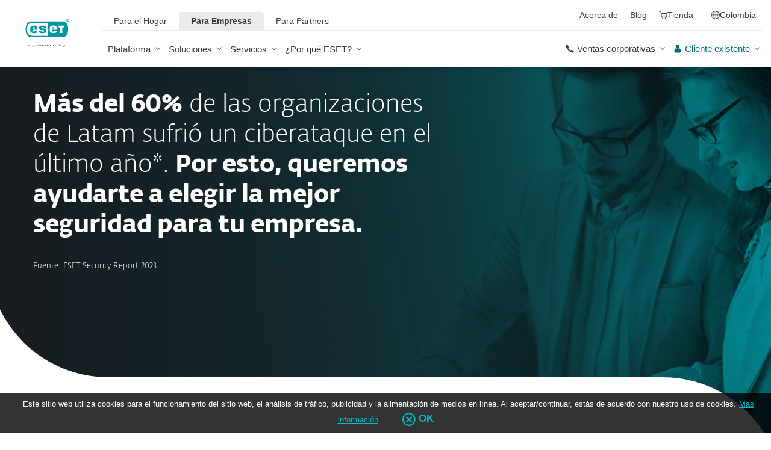

--- FILE ---
content_type: text/html; charset=UTF-8
request_url: https://www.eset.com/co/empresas/seguridad-para-pymes/
body_size: 103822
content:
<!DOCTYPE html><html lang="es-CO" class="no-js shopping-cart-disabled direct-store-links" prefix="og: http://ogp.me/ns#" xml:lang="es-CO" xmlns="http://www.w3.org/1999/xhtml"><head><meta charset="utf-8"><meta name="viewport" content="width=device-width, maximum-scale=2, initial-scale=1.0, user-scalable=yes, minimal-ui"/><meta name="apple-mobile-web-app-title" content="ESET"/><meta name="apple-mobile-web-app-capable" content="yes"/><meta name="apple-mobile-web-app-status-bar-style" content="black"/><meta name="theme-color" content="#40E0D0"/><meta name="msapplication-TileColor" content="#008193"/><link sizes="16x16" rel="icon" href="https://web-assets.eset.com/typo3conf/ext/eset_base/Resources/Public/icons/favicon.ico" type="image/x-icon"/><link sizes="32x32" rel="icon" href="https://web-assets.eset.com/typo3conf/ext/eset_base/Resources/Public/icons/favicon-32x32.png" type="image/x-icon"/><link rel="apple-touch-icon" href="https://web-assets.eset.com/typo3conf/ext/eset_base/Resources/Public/img/device/apple-touch-icon.png"/><link rel="manifest" href="https://web-assets.eset.com/typo3conf/ext/eset_base/Resources/Public/manifest.json"/><meta name="robots" content="noindex,nofollow"/><meta name="description" content="Despliegue las tecnologías de ESET en múltiples capas con realidad aumentada en la nube, y obtenga la protección más avanzada del mercado."/><meta property="og:site_name" content="ESET"/><meta property="og:image" content="https://web-assets.eset.com/fileadmin/ESET/INT/OG_images/b2b.jpg"/><meta property="og:title" content="Seguridad para pymes"/><meta property="og:description" content="Despliegue las tecnologías de ESET en múltiples capas con realidad aumentada en la nube, y obtenga la protección más avanzada del mercado."/><meta property="og:url" content="https://www.eset.com/co/empresas/seguridad-para-pymes/"/><meta property="twitter:image" content="https://web-assets.eset.com/fileadmin/ESET/INT/OG_images/b2b.jpg"/><meta property="og:locale" content="es-CO"/><script type="text/javascript">
/*<![CDATA[*/
/*_scriptCode*/

			/* decrypt helper function */
		function decryptCharcode(n,start,end,offset) {
			n = n + offset;
			if (offset > 0 && n > end) {
				n = start + (n - end - 1);
			} else if (offset < 0 && n < start) {
				n = end - (start - n - 1);
			}
			return String.fromCharCode(n);
		}
			/* decrypt string */
		function decryptString(enc,offset) {
			var dec = "";
			var len = enc.length;
			for(var i=0; i < len; i++) {
				var n = enc.charCodeAt(i);
				if (n >= 0x2B && n <= 0x3A) {
					dec += decryptCharcode(n,0x2B,0x3A,offset);	/* 0-9 . , - + / : */
				} else if (n >= 0x40 && n <= 0x5A) {
					dec += decryptCharcode(n,0x40,0x5A,offset);	/* A-Z @ */
				} else if (n >= 0x61 && n <= 0x7A) {
					dec += decryptCharcode(n,0x61,0x7A,offset);	/* a-z */
				} else {
					dec += enc.charAt(i);
				}
			}
			return dec;
		}
			/* decrypt spam-protected emails */
		function linkTo_UnCryptMailto(s) {
			location.href = decryptString(s,7);
		}
		

/*]]>*/
</script><title>Seguridad para pymes &#124; ESET</title><link rel="alternate" hreflang="es-CO" href="https://www.eset.com/co/empresas/seguridad-para-pymes/"/><link rel="alternate" hreflang="x-default" href="https://www.eset.com/co/empresas/seguridad-para-pymes/"/><link rel="dns-prefetch" href="//cdn1.esetstatic.com"/><link rel="stylesheet" href="https://web-assets.eset.com/typo3conf/ext/eset_base/Resources/Public/Assets/stylesNewNav.2d13e95e2c5b075f1b28.css"/><script type="text/javascript" src="https://web-assets.eset.com/typo3conf/ext/eset_base/Resources/Public/header-scripts/header-scripts.c5de9502.js"></script><script type="text/javascript" src="/fileadmin/ESET/INT/assets/js/iFrame_Resizer-_v3.5.3.min.js" defer></script><script type="text/javascript">
jQuery(document).ready(function(){
  setTimeout(function(){
    iFrameResize({log:false, checkOrigin: false, scrolling: false});
  }, 300);   
}); 
</script><!-- Google Tag Manager --><script>
var gws_branch = location.pathname.split('/')[1];
window.dataLayer = window.dataLayer || [];
dataLayer = [{ 'branch': gws_branch }];

(function(w,d,s,l,i){w[l]=w[l]||[];w[l].push({'gtm.start':
new Date().getTime(),event:'gtm.js'});var f=d.getElementsByTagName(s)[0],
j=d.createElement(s),dl=l!='dataLayer'?'&l='+l:'';j.async=true;j.src=
'//www.googletagmanager.com/gtm.js?id='+i+dl;f.parentNode.insertBefore(j,f);
})(window,document,'script','dataLayer','GTM-M6QG34');

(function(w,d,s,l,i){w[l]=w[l]||[];w[l].push({'gtm.start':
new Date().getTime(),event:'gtm.js'});var f=d.getElementsByTagName(s)[0],
j=d.createElement(s),dl=l!='dataLayer'?'&l='+l:'';j.async=true;j.src=
'//www.googletagmanager.com/gtm.js?id='+i+dl;f.parentNode.insertBefore(j,f);
})(window,document,'script','dataLayer','GTM-N229J6');</script><!-- End Google Tag Manager --><script>
document.addEventListener('DOMContentLoaded', () => {
    let cart = document.getElementById('link-cart');
    let link = cart.getAttribute('href');

    cart.addEventListener('click', () => {
        window.open(link, '_blank');
    });
});
</script><style> @media (min-width: 1200px) { .nav-main > li:nth-child(3) .submenu{width:745px;} .nav-main-deep > li:nth-child(3) .tabs-submenu>.panes{max-width:100%;} .nav-main > li:nth-child(3) .submenu ul.nav-tabs{display:none;} } @media (max-width: 1199px) { .nav-main > li:nth-child(3) .submenu ul.nav-tabs > li:nth-child(1){display:none;} } </style></head><body><noscript><iframe src="//www.googletagmanager.com/ns.html?id=GTM-M6QG34" height="0" width="0" style="display:none;visibility:hidden"></iframe></noscript><noscript><iframe src="//www.googletagmanager.com/ns.html?id=GTM-N229J6" height="0" width="0" style="display:none;visibility:hidden"></iframe></noscript><div id="canvas" class="canvas tpl-default"><div id="page" class="page"><div id="main" class="main"><header ><nav class="container waiting-init" id="content-navigation" data-module="ui/megamenu.aria" style="--mmheight: 0"><div id="content-navigation-logo" class="progress-protected"><div class="logo-bg"></div><a class="nav-logo progress-protected" id="logo" title="Ir a la página de ESET" href="/co/"><svg viewBox="0 0 281 140" width="120" xmlns="http://www.w3.org/2000/svg"><g id="logo-white"><path d="M208.155 13.5334C218.088 13.5334 226.558 18.6643 230.977 25.9365C234.875 32.7043 235.741 43.729 235.741 51.0297C235.741 58.3374 234.875 69.3634 230.977 76.1294C226.558 83.4001 218.088 88.5334 208.155 88.5334H63.3267C53.3903 88.5334 44.9215 83.4001 40.5025 76.1294C36.6011 69.3634 35.7405 58.3407 35.7405 51.034C35.7405 43.7273 36.6011 32.7043 40.5025 25.9365C44.9215 18.6642 53.3904 13.5334 63.3267 13.5334H208.155ZM159.702 46.9073C159.839 42.1158 160.75 40.532 165.636 40.532C169.657 40.532 171.892 40.9507 171.892 46.5284V46.9073H159.702ZM74.1186 40.8972C69.3899 40.8972 68.4368 42.3533 68.3042 47.0459H80.2636V46.7804C80.2636 41.2913 78.1118 40.8972 74.1186 40.8972ZM57.219 51.2474C57.219 37.6993 60.2365 33.3132 74.322 33.3132C87.4771 33.3132 91.3522 36.905 91.3522 51.2474V52.9424H68.3058V53.21C68.3058 59.4794 69.2874 61.5303 74.322 61.5303C77.8104 61.5303 80.3468 61.1465 80.4632 57.4007H91.3522C91.2943 62.5147 89.5785 65.3791 86.6936 67.0553C83.7169 68.7078 79.4597 69.1142 74.322 69.1142C60.5046 69.1142 57.219 64.3908 57.219 51.2474ZM98.6943 44.6835C98.6943 33.5357 105.878 33.3132 115.795 33.3132C122.402 33.3132 131.204 33.4274 131.204 41.8395V43.2655H120.756C120.251 40.4874 118.028 40.2864 115.795 40.2864C109.707 40.2864 109.446 41.0418 109.446 43.3997C109.446 45.3856 109.798 46.6429 115.791 46.777C127.858 47.0497 132.897 47.7398 132.897 57.4056C132.897 67.5524 125.14 69.1142 115.795 69.1142C113.505 69.1142 111.276 69.1281 109.225 68.9685C102.447 68.4284 98.7795 65.8945 98.6944 58.1488H109.787C109.921 62.0783 112.883 62.1428 115.795 62.1428C121.029 62.1428 122.146 61.8139 122.146 58.763C122.146 56.9418 121.614 55.9357 120.466 55.4349C119.228 54.8975 117.123 54.9701 115.795 54.9701C101.112 54.9701 98.6943 51.6935 98.6943 44.6835ZM189.687 41.3021H197.794V68.7229H208.882V41.3021H216.98V33.3132H189.687V41.3021ZM148.848 50.9954C148.848 64.0878 152.091 68.7498 165.836 68.7498C170.973 68.7498 175.208 68.3392 178.152 66.7012C180.974 65.0659 182.671 62.2665 182.754 57.2632H172.087C171.923 61.01 169.288 61.3927 165.835 61.3927C160.704 61.3927 159.713 59.2463 159.713 52.9586V52.5749H182.758V50.9955C182.758 36.7141 178.93 33.1715 165.835 33.1715C151.822 33.1715 148.848 37.4949 148.848 50.9954ZM49.0982 75.3083C52.6172 79.0943 59.3784 81.9276 65.1681 81.9383H139.854V20.1239H65.1681C59.3784 20.1352 52.6173 22.9695 49.0982 26.7536C43.5395 32.7307 42.3256 42.1125 42.3256 51.034C42.3256 59.9555 43.5396 69.3312 49.0982 75.3083Z" fill="white"/><path d="M223.5 9.41001C223.461 11.5762 224.329 13.6602 225.895 15.1577C229.058 18.2924 234.156 18.2924 237.319 15.1577C238.866 13.6594 239.732 11.5924 239.714 9.43871V9.41481C239.73 7.27271 238.864 5.21831 237.319 3.73411C235.842 2.18071 233.786 1.31131 231.643 1.33441C229.474 1.28331 227.386 2.15361 225.895 3.72931C224.34 5.20621 223.472 7.26541 223.5 9.41001ZM231.614 3.07311C233.281 3.03901 234.886 3.70431 236.04 4.90761C237.249 6.09091 237.921 7.71811 237.898 9.41001C237.927 11.1029 237.254 12.7323 236.04 13.9124C234.893 15.1298 233.287 15.8093 231.614 15.7852C229.93 15.8118 228.311 15.1328 227.15 13.9124C225.944 12.7282 225.277 11.1003 225.306 9.41001C225.285 7.72121 225.95 6.09621 227.15 4.90761C228.318 3.70131 229.936 3.03651 231.614 3.07311Z" fill="white"/><path d="M230.35 10.2818H231.164L233.559 13.2563H236.117L233.08 9.77412C233.576 9.58592 234.019 9.27832 234.368 8.87842C234.704 8.47722 234.875 7.96382 234.847 7.44152C234.866 7.05542 234.78 6.67152 234.598 6.33032C234.396 6.01602 234.113 5.76132 233.779 5.59272C233.466 5.41292 233.118 5.30032 232.759 5.26222C232.308 5.20322 231.853 5.17922 231.399 5.19042H228.348V13.2564H230.307L230.35 10.2818ZM230.35 6.58412H230.987C231.224 6.57652 231.461 6.59092 231.696 6.62722C231.877 6.63582 232.055 6.68152 232.218 6.76132C232.378 6.84092 232.506 6.97502 232.577 7.13972C232.653 7.26882 232.693 7.41612 232.692 7.56602C232.698 7.76982 232.665 7.97292 232.596 8.16472C232.522 8.31502 232.415 8.44742 232.285 8.55272C232.103 8.66772 231.904 8.75182 231.696 8.80182C231.413 8.83652 231.128 8.85252 230.843 8.84972H230.364L230.35 6.58412Z" fill="white"/></g><g id="logo-colored"><path d="M208.155 13.5334C218.088 13.5334 226.558 18.6643 230.977 25.9365C234.875 32.7043 235.741 43.729 235.741 51.0297C235.741 58.3374 234.875 69.3634 230.977 76.1294C226.558 83.4001 218.088 88.5334 208.155 88.5334H63.3267C53.3903 88.5334 44.9215 83.4001 40.5025 76.1294C36.6011 69.3634 35.7405 58.3407 35.7405 51.034C35.7405 43.7273 36.6011 32.7043 40.5025 25.9365C44.9215 18.6642 53.3904 13.5334 63.3267 13.5334H208.155Z" fill="#0096A1"/><path d="M159.702 46.9074C159.839 42.1159 160.75 40.5321 165.636 40.5321C169.657 40.5321 171.892 40.9508 171.892 46.5285V46.9074H159.702ZM74.1184 40.8973C69.3897 40.8973 68.4366 42.3534 68.304 47.046H80.2634V46.7805C80.2634 41.2914 78.1116 40.8973 74.1184 40.8973ZM57.2188 51.2475C57.2188 37.6994 60.2363 33.3133 74.3218 33.3133C87.4769 33.3133 91.352 36.9051 91.352 51.2475V52.9425H68.3056V53.2101C68.3056 59.4795 69.2872 61.5303 74.3218 61.5303C77.8102 61.5303 80.3466 61.1466 80.463 57.4008H91.352C91.2941 62.5148 89.5783 65.3792 86.6934 67.0554C83.7167 68.7079 79.4595 69.1142 74.3218 69.1142C60.5044 69.1142 57.2188 64.3909 57.2188 51.2475ZM98.6941 44.6836C98.6941 33.5358 105.878 33.3133 115.795 33.3133C122.402 33.3133 131.204 33.4275 131.204 41.8396V43.2656H120.756C120.251 40.4875 118.028 40.2865 115.795 40.2865C109.707 40.2865 109.446 41.0419 109.446 43.3998C109.446 45.3857 109.798 46.643 115.79 46.7771C127.857 47.0498 132.897 47.7399 132.897 57.4057C132.897 67.5525 125.14 69.1142 115.795 69.1142C113.505 69.1142 111.276 69.1282 109.224 68.9686C102.447 68.4285 98.7793 65.8946 98.6942 58.1489H109.787C109.921 62.0784 112.883 62.1429 115.795 62.1429C121.029 62.1429 122.145 61.814 122.145 58.7631C122.145 56.9419 121.614 55.9358 120.466 55.435C119.228 54.8976 117.123 54.9702 115.795 54.9702C101.112 54.9702 98.6941 51.6936 98.6941 44.6836ZM189.687 41.3022H197.794V68.723H208.882V41.3022H216.98V33.3133H189.687V41.3022ZM148.848 50.9955C148.848 64.0879 152.091 68.7499 165.835 68.7499C170.973 68.7499 175.208 68.3393 178.152 66.7013C180.974 65.066 182.671 62.2666 182.754 57.2633H172.087C171.923 61.0101 169.288 61.3928 165.835 61.3928C160.704 61.3928 159.713 59.2464 159.713 52.9587V52.575H182.757V50.9956C182.757 36.7142 178.93 33.1716 165.835 33.1716C151.822 33.1716 148.848 37.495 148.848 50.9955ZM49.098 75.3084C52.617 79.0944 59.3782 81.9277 65.1679 81.9384H139.854V20.124H65.1679C59.3782 20.1353 52.6171 22.9696 49.098 26.7537C43.5393 32.7308 42.3254 42.1126 42.3254 51.0341C42.3254 59.9556 43.5394 69.3313 49.098 75.3084Z" fill="white"/><path d="M223.5 9.41001C223.461 11.5762 224.329 13.6602 225.895 15.1577C229.058 18.2924 234.156 18.2924 237.319 15.1577C238.866 13.6594 239.731 11.5924 239.714 9.43871V9.41481C239.729 7.27271 238.863 5.21831 237.319 3.73411C235.842 2.18071 233.786 1.31131 231.643 1.33441C229.474 1.28331 227.386 2.15361 225.895 3.72931C224.34 5.20621 223.472 7.26541 223.5 9.41001ZM231.614 3.07311C233.281 3.03901 234.886 3.70431 236.04 4.90761C237.249 6.09091 237.921 7.71811 237.898 9.41001C237.927 11.1029 237.254 12.7323 236.04 13.9124C234.893 15.1298 233.287 15.8093 231.614 15.7852C229.93 15.8118 228.311 15.1328 227.15 13.9124C225.943 12.7282 225.277 11.1003 225.306 9.41001C225.284 7.72121 225.95 6.09621 227.15 4.90761C228.318 3.70131 229.936 3.03651 231.614 3.07311Z" fill="#0096A1"/><path d="M230.35 10.2818H231.164L233.559 13.2563H236.117L233.08 9.77412C233.576 9.58592 234.019 9.27832 234.368 8.87842C234.704 8.47722 234.875 7.96382 234.847 7.44152C234.866 7.05542 234.78 6.67152 234.598 6.33032C234.396 6.01602 234.113 5.76132 233.779 5.59272C233.466 5.41292 233.118 5.30032 232.759 5.26222C232.308 5.20322 231.853 5.17922 231.399 5.19042H228.348V13.2564H230.307L230.35 10.2818ZM230.35 6.58412H230.987C231.224 6.57652 231.461 6.59092 231.696 6.62722C231.877 6.63582 232.055 6.68152 232.218 6.76132C232.378 6.84092 232.506 6.97502 232.577 7.13972C232.653 7.26882 232.693 7.41612 232.692 7.56602C232.698 7.76982 232.665 7.97292 232.596 8.16472C232.522 8.31502 232.415 8.44742 232.285 8.55272C232.103 8.66772 231.904 8.75182 231.696 8.80182C231.413 8.83652 231.128 8.85252 230.843 8.84972H230.364L230.35 6.58412Z" fill="#0096A1"/></g><path id="logo-tagline-progress-protected" d="M54.8489 116.353C57.0472 116.353 58.7605 116.638 60.9583 117.065V132.796C60.9582 137.078 57.2471 138.734 53.7356 138.734C51.3664 138.734 49.1679 138.277 47.7981 137.936L48.426 134.852C49.8535 135.166 51.966 135.479 53.1653 135.479C55.5626 135.479 57.1896 135.136 57.1897 132.396V131.569C56.4193 132.168 55.3914 132.595 54.2493 132.595C50.6811 132.595 46.6556 131.682 46.6555 124.631C46.6555 119.18 50.3672 116.353 54.8489 116.353ZM36.4895 116.353C41.6848 116.353 44.0832 119.406 44.0833 124.545C44.0833 129.913 40.7714 132.682 36.261 132.683C31.4363 132.683 28.7239 129.655 28.7239 124.688C28.7239 119.436 31.8646 116.353 36.4895 116.353ZM83.6887 116.38C88.199 116.38 90.0256 119.351 90.0256 124.231V125.601H79.8625C79.8625 129.028 82.0042 129.599 84.7737 129.599C85.8582 129.599 87.7141 129.227 88.9983 128.971L89.5979 131.911C88.3136 132.311 86.2293 132.683 84.0881 132.683C79.178 132.683 76.0657 130.911 76.0657 124.802C76.0657 118.436 79.2924 116.38 83.6887 116.38ZM98.7083 116.353C100.535 116.353 102.191 116.724 103.39 117.151L102.762 119.979C101.534 119.692 100.364 119.406 98.7083 119.406C96.967 119.406 96.395 120.177 96.3948 120.833C96.3948 123.318 104.189 122.633 104.189 127.8C104.189 131.71 100.278 132.683 97.6799 132.683C95.4816 132.683 93.7402 132.396 92.427 132.024L92.884 129.084C94.5113 129.343 96.11 129.599 97.3088 129.599C99.7354 129.599 100.449 128.856 100.449 128.001C100.449 125.601 92.5979 126.543 92.5979 121.034C92.5979 117.893 95.4538 116.353 98.7083 116.353ZM112.814 116.353C114.641 116.353 116.296 116.724 117.495 117.151L116.867 119.979C115.64 119.692 114.469 119.406 112.814 119.406C111.072 119.406 110.501 120.177 110.501 120.833C110.501 123.318 118.294 122.633 118.294 127.8C118.294 131.71 114.383 132.683 111.785 132.683C109.588 132.683 107.846 132.396 106.532 132.024L106.99 129.084C108.616 129.343 110.215 129.599 111.414 129.599C113.84 129.599 114.555 128.856 114.555 128.001C114.555 125.601 106.704 126.543 106.704 121.034C106.704 117.893 109.559 116.353 112.814 116.353ZM173.262 116.353C178.457 116.353 180.855 119.406 180.855 124.545C180.855 129.913 177.543 132.683 173.032 132.683C168.208 132.682 165.496 129.655 165.496 124.688C165.496 119.436 168.637 116.353 173.262 116.353ZM203.814 116.38C208.324 116.38 210.152 119.351 210.152 124.231V125.601H199.989C199.989 129.028 202.129 129.599 204.899 129.599C205.983 129.599 207.839 129.227 209.123 128.971L209.724 131.911C208.439 132.311 206.354 132.683 204.213 132.683C199.303 132.683 196.192 130.911 196.192 124.802C196.192 118.436 199.417 116.38 203.814 116.38ZM247.929 116.38C252.44 116.38 254.267 119.351 254.267 124.231V125.601H244.104C244.104 129.028 246.245 129.599 249.013 129.599C250.099 129.599 251.955 129.227 253.24 128.971L253.838 131.911C252.554 132.311 250.469 132.683 248.328 132.683C243.419 132.683 240.306 130.911 240.306 124.802C240.306 118.436 243.532 116.38 247.929 116.38ZM188.709 116.752H193.563V119.664H188.709V127.656C188.709 129.227 189.223 129.428 190.907 129.428C191.878 129.428 193.791 129.114 193.934 129.084L194.363 132.11C193.477 132.397 192.049 132.652 190.964 132.652C187.996 132.652 184.941 132.71 184.941 127.687V119.664H182.657V116.752H184.941V113.555H188.709V116.752ZM232.825 116.752H237.678V119.664H232.825V127.656C232.825 129.227 233.339 129.428 235.023 129.428C235.994 129.428 237.907 129.114 238.049 129.084L238.477 132.11C237.592 132.397 236.165 132.652 235.079 132.652C232.111 132.652 229.057 132.71 229.057 127.687V119.664H226.772V116.752H229.057V113.555H232.825V116.752ZM220.689 116.353C222.915 116.353 224.314 116.78 225.399 117.353L224.371 120.178C223.258 119.75 222.458 119.493 220.802 119.493C218.462 119.493 216.521 120.892 216.521 124.46C216.521 127.915 217.491 129.541 221.516 129.541C222.801 129.541 223.686 129.313 224.714 129.142L225.257 132.082C224.001 132.368 222.973 132.625 221.26 132.625C215.065 132.625 212.638 130.227 212.638 124.46C212.638 119.522 215.721 116.353 220.689 116.353ZM271.056 132.339H267.26V131.082C266.489 131.74 265.433 132.595 263.548 132.595C260.551 132.595 256.753 131.225 256.753 124.402C256.753 119.037 260.351 116.353 264.804 116.353C265.888 116.353 266.546 116.465 267.26 116.608V110.813H271.056V132.339ZM8.10571 112.155C12.4452 112.155 15.4142 114.638 15.4143 119.006C15.4143 122.833 12.4456 126.03 6.62134 126.03H4.65161V132.339H0.740479V112.155H8.10571ZM26.1809 116.438C27.0654 116.438 27.6935 116.523 28.2073 116.694L27.6653 119.835C26.9229 119.692 26.5515 119.664 25.6672 119.664C24.0971 119.664 22.669 120.577 21.9836 121.434V132.339H18.1868V116.752H21.9836V118.835C22.7263 117.779 24.2396 116.438 26.1809 116.438ZM73.3801 116.438C74.2648 116.438 74.8936 116.523 75.4075 116.694L74.8645 119.835C74.1224 119.692 73.7511 119.664 72.8665 119.664C71.2965 119.664 69.8693 120.577 69.1838 121.434V132.339H65.387V116.752H69.1838V118.835C69.9265 117.779 71.439 116.438 73.3801 116.438ZM126.547 132.339H122.265V128.485H126.547V132.339ZM144.878 112.155C149.218 112.155 152.187 114.638 152.187 119.006C152.187 122.833 149.217 126.03 143.394 126.03H141.424V132.339H137.513V112.155H144.878ZM162.952 116.438C163.838 116.438 164.466 116.523 164.98 116.694L164.438 119.835C163.695 119.692 163.324 119.664 162.439 119.664C160.869 119.664 159.441 120.577 158.756 121.434V132.339H154.959V116.752H158.756V118.835C159.498 117.779 161.011 116.438 162.952 116.438ZM280.396 132.339H276.113V128.485H280.396V132.339ZM36.4036 119.378C33.3777 119.378 32.5491 121.891 32.5491 124.573C32.5491 127.458 33.4918 129.627 36.4602 129.627C39.4866 129.627 40.2288 127.372 40.2288 124.545C40.2287 121.891 39.4869 119.378 36.4036 119.378ZM54.8206 119.493C51.7088 119.493 50.4525 121.632 50.4524 124.66C50.4524 128.37 51.9655 129.627 54.4778 129.627C55.5623 129.627 56.4476 129.285 57.1614 128.94V119.806C56.5331 119.665 55.8767 119.493 54.8206 119.493ZM173.175 119.378C170.149 119.378 169.322 121.891 169.322 124.573C169.322 127.458 170.264 129.627 173.233 129.627C176.259 129.627 177.001 127.372 177.001 124.545C177.001 121.891 176.259 119.378 173.175 119.378ZM264.861 119.378C261.778 119.378 260.551 121.577 260.551 124.487C260.551 128.199 262.178 129.428 264.205 129.428C265.319 129.428 266.574 128.799 267.26 128.428V119.692C266.688 119.549 265.974 119.378 264.861 119.378ZM83.3176 119.092C81.4051 119.092 80.1196 120.491 79.9485 123.06H86.1145C86.1432 120.72 85.2015 119.092 83.3176 119.092ZM203.443 119.092C201.53 119.092 200.246 120.491 200.074 123.06H206.24C206.269 120.72 205.327 119.092 203.443 119.092ZM247.558 119.092C245.645 119.092 244.36 120.491 244.189 123.06H250.356C250.384 120.72 249.442 119.092 247.558 119.092ZM4.65161 122.975H6.79321C9.87582 122.974 11.3887 121.492 11.3889 119.122C11.3889 116.695 10.3045 115.239 7.47876 115.239H4.65161V122.975ZM141.424 122.975H143.565C146.648 122.975 148.161 121.492 148.161 119.122C148.161 116.694 147.076 115.239 144.25 115.239H141.424V122.975Z" fill="currentColor"/><path id="logo-tagline-digital-security" d="M71.7122 128.032L72.5286 130.7L73.3997 128.086L77.0735 117.417H79.2786L72.012 138.265H69.9163L71.9573 132.278H70.9504L66.1331 117.417H68.4739L71.7122 128.032ZM214.388 128.032L215.204 130.7L216.075 128.086L219.749 117.417H221.954L214.688 138.265H212.592L214.633 132.278H213.626L208.809 117.417H211.149L214.388 128.032ZM59.3792 112.764C62.8627 112.764 64.523 113.553 64.9583 113.744L64.3323 115.54C63.543 115.294 62.1276 114.723 59.4338 114.723C55.4332 114.723 51.8674 116.901 51.8674 122.507C51.8675 128.249 55.5688 130.671 59.9778 130.671C61.7736 130.671 63.4614 130.291 64.4954 129.964L65.0403 131.76C64.3053 132.06 62.6997 132.604 59.4885 132.604C53.1472 132.604 49.5278 128.522 49.5276 122.78C49.5276 116.711 53.0925 112.764 59.3792 112.764ZM104.107 117.037C107.781 117.037 109.469 119.54 109.469 124.466V125.255H99.6438C99.7255 129.991 102.066 130.753 105.141 130.753C106.229 130.753 108.162 130.318 108.816 130.127L109.197 131.896C108.707 132.086 106.91 132.604 104.489 132.604C100.189 132.604 97.4661 130.808 97.4661 125.12C97.4661 119.105 100.379 117.037 104.107 117.037ZM142.165 117.037C145.839 117.037 147.527 119.54 147.527 124.466V125.255H137.701C137.783 129.991 140.124 130.753 143.199 130.753C144.288 130.753 146.22 130.318 146.873 130.127L147.255 131.896C146.765 132.086 144.968 132.604 142.546 132.604C138.246 132.604 135.525 130.808 135.525 125.12C135.525 119.105 138.437 117.037 142.165 117.037ZM166.939 126.454C166.939 128.794 167.102 130.645 169.796 130.645C171.673 130.645 173.878 129.203 174.559 128.794V117.417H176.627V132.278H174.559V130.536C173.389 131.271 171.647 132.604 169.252 132.604C165.088 132.604 164.788 129.448 164.788 126.889V117.417H166.939V126.454ZM128.281 117.037C129.887 117.037 131.33 117.499 131.874 117.663L131.493 119.377C130.813 119.187 129.697 118.833 128.064 118.833C126.186 118.833 125.288 119.813 125.288 120.983C125.289 124.412 132.717 123.46 132.717 128.304C132.717 131.706 129.588 132.577 127.139 132.577C125.152 132.577 123.655 132.222 122.784 131.951L123.165 130.181C124.117 130.399 125.615 130.808 126.948 130.808C129.261 130.808 130.676 129.91 130.676 128.495C130.676 125.065 123.193 126.208 123.193 121.119C123.193 118.451 125.369 117.037 128.281 117.037ZM202.193 117.417H206.847V119.241H202.22V128.114C202.22 130.29 202.819 130.7 205.05 130.7C205.894 130.7 207.064 130.4 207.391 130.291L207.772 132.087C207.282 132.251 206.057 132.577 205.132 132.577C202.356 132.577 200.097 132.495 200.097 128.141V119.241H197.92V117.417H200.097V114.37H202.193V117.417ZM84.426 117.989C85.6508 117.527 87.1202 117.146 88.5354 117.146C92.4001 117.146 94.5774 119.677 94.5774 124.222C94.5773 130.427 91.1756 132.523 87.4475 132.523C84.2085 132.523 82.956 131.978 82.2756 131.788V111.757H84.426V117.989ZM157.274 117.037C159.288 117.037 160.568 117.472 161.329 117.88L160.676 119.568C159.886 119.241 158.88 118.833 157.22 118.833C154.39 118.833 152.511 120.982 152.511 124.765C152.511 128.793 153.791 130.671 158.091 130.671C159.288 130.671 160.377 130.372 160.948 130.291L161.302 132.032C160.758 132.195 159.397 132.522 157.873 132.522C152.593 132.522 150.307 130.263 150.307 124.847C150.307 120.03 153.029 117.037 157.274 117.037ZM119.679 117.091C120.55 117.091 121.148 117.255 121.42 117.336L121.039 119.159C120.577 119.05 120.168 118.968 119.297 118.968C117.501 118.968 116.141 120.248 115.433 121.336V132.278H113.282V117.417H115.433V119.404C116.086 118.288 117.584 117.091 119.679 117.091ZM188.063 117.091C188.933 117.091 189.532 117.255 189.804 117.336L189.423 119.159C188.961 119.05 188.552 118.968 187.681 118.968C185.885 118.968 184.525 120.248 183.817 121.336V132.278H181.666V117.417H183.817V119.404C184.47 118.288 185.968 117.091 188.063 117.091ZM194.461 132.278H192.284V117.417H194.461V132.278ZM88.1545 118.86C86.8482 118.86 85.4333 119.322 84.426 119.676V130.373C85.1063 130.536 85.9234 130.726 87.5286 130.726C90.7673 130.726 92.4006 127.977 92.4006 124.657C92.4006 121.609 91.7197 118.86 88.1545 118.86ZM103.781 118.642C101.549 118.642 99.9435 120.33 99.6711 123.65H107.209C107.209 120.656 106.121 118.642 103.781 118.642ZM141.839 118.642C139.607 118.642 138.001 120.33 137.729 123.65H145.268C145.268 120.656 144.179 118.642 141.839 118.642ZM194.461 114.042H192.311V111.54H194.461V114.042Z" fill="currentColor"/></svg><div class="logo-mobile"><svg viewBox="0 0 527 88" width="215" xmlns="http://www.w3.org/2000/svg"><path d="M173.064 12.5688C183.003 12.5688 191.48 17.6871 195.904 24.9404C199.808 31.695 200.668 42.6895 200.668 49.9729C200.668 57.2561 199.797 68.2608 195.904 75.0152C191.48 82.2686 183.003 87.3869 173.064 87.3869H28.1143C18.1653 87.3869 9.68773 82.2686 5.27378 75.0152C1.36028 68.2708 0.499512 57.2762 0.499512 49.9829C0.499512 42.6895 1.36028 31.695 5.26377 24.9404C9.68773 17.6871 18.1653 12.5688 28.1042 12.5688H173.064Z" fill="#0096A1"/><path d="M124.571 45.872C124.71 41.093 125.621 39.5068 130.506 39.5068C134.529 39.5068 136.771 39.9257 136.771 45.4929V45.872H124.571ZM38.914 39.876C34.1797 39.876 33.2288 41.3326 33.0986 46.0117H45.0694V45.7425C45.0694 40.265 42.9174 39.876 38.914 39.876ZM21.9988 50.2021C21.9988 36.6833 25.0214 32.3132 39.1141 32.3132C52.2859 32.3132 56.1594 35.8951 56.1594 50.2021V51.8981H33.0886V52.1676C33.0886 58.4231 34.0696 60.4686 39.1141 60.4686C42.6072 60.4686 45.1394 60.0893 45.2595 56.3481H56.1594C56.0992 61.4463 54.3877 64.3098 51.4952 65.976C48.5124 67.622 44.2586 68.0312 39.1141 68.0312C25.2818 68.0312 21.9988 63.322 21.9988 50.2021ZM63.5158 43.6572C63.5158 32.5327 70.7022 32.3132 80.6311 32.3132C87.247 32.3132 96.0549 32.4231 96.0549 40.8238V42.2503H85.5956C85.085 39.4768 82.8631 39.2772 80.6311 39.2772C74.5357 39.2772 74.2756 40.0356 74.2756 42.3801C74.2756 44.3657 74.6257 45.6128 80.6211 45.7525C92.702 46.0217 97.7465 46.7102 97.7465 56.358C97.7465 66.4848 89.9795 68.0411 80.6311 68.0411C78.339 68.0411 76.1071 68.051 74.0552 67.8915C67.2693 67.3528 63.5958 64.8286 63.5158 57.0963H74.6159C74.7458 61.0172 77.7186 61.0771 80.6311 61.0771C85.866 61.0771 86.9869 60.748 86.9869 57.705C86.9869 55.8892 86.4563 54.8815 85.3055 54.3826C84.0643 53.8437 81.9623 53.9235 80.6311 53.9235C65.9381 53.9235 63.5158 50.6511 63.5158 43.6572ZM154.587 40.2849H162.705V67.6421H173.804V40.2849H181.912V32.3132H154.597V40.2849H154.587ZM113.711 49.9528C113.711 63.0128 116.954 67.662 130.716 67.662C135.86 67.662 140.094 67.2529 143.047 65.6168C145.87 63.9804 147.571 61.1969 147.651 56.1984H136.972C136.811 59.9397 134.169 60.319 130.716 60.319C125.581 60.319 124.591 58.1738 124.591 51.9083V51.529H147.651V49.9528C147.651 35.7054 143.818 32.1735 130.716 32.1735C116.693 32.1735 113.711 36.4837 113.711 49.9528ZM13.8715 74.2069C17.3947 77.9882 24.1607 80.8117 29.9558 80.8217H104.703V19.1436H29.9558C24.1607 19.1535 17.3947 21.987 13.8715 25.7584C8.30653 31.7246 7.09546 41.083 7.09546 49.9826C7.09546 58.8822 8.30653 68.2407 13.8715 74.197" fill="white"/><path d="M188.427 8.45805C188.387 10.6231 189.258 12.6983 190.82 14.1949C193.982 17.3177 199.087 17.3177 202.25 14.1949C203.801 12.6983 204.662 10.633 204.642 8.48798V8.46802C204.662 6.33291 203.791 4.27765 202.25 2.80104C200.779 1.24462 198.727 0.376615 196.575 0.396569C194.403 0.346684 192.311 1.21469 190.82 2.78109C189.258 4.25769 188.397 6.31298 188.427 8.44806V8.45805ZM196.545 2.13258C198.216 2.10265 199.818 2.76113 200.979 3.95838C202.19 5.13567 202.86 6.76195 202.84 8.44806C202.87 10.1342 202.2 11.7604 200.979 12.9377C199.828 14.1549 198.226 14.8334 196.545 14.8035C194.863 14.8334 193.242 14.1549 192.081 12.9377C190.87 11.7604 190.209 10.1342 190.239 8.44806C190.219 6.76195 190.88 5.14566 192.081 3.95838C193.252 2.75116 194.873 2.09267 196.545 2.13258Z" fill="#0096A1"/><path d="M195.283 9.32611H196.094L198.486 12.2893H201.049L198.006 8.81726C198.507 8.6277 198.947 8.31843 199.297 7.91935C199.638 7.52024 199.808 7.01142 199.778 6.48263C199.798 6.09354 199.708 5.7144 199.527 5.3752C199.327 5.0659 199.037 4.80649 198.707 4.63689C198.396 4.4573 198.046 4.34755 197.686 4.30763C197.235 4.24778 196.775 4.22781 196.324 4.23781H193.272V12.2893H195.234L195.274 9.32611H195.283ZM195.283 5.63458H195.924C196.164 5.63458 196.395 5.63458 196.635 5.6745C196.815 5.6745 196.995 5.72439 197.155 5.80421C197.315 5.88402 197.445 6.01373 197.516 6.18333C197.596 6.31303 197.636 6.4627 197.626 6.61234C197.626 6.81189 197.596 7.02141 197.526 7.21097C197.456 7.36061 197.345 7.49031 197.215 7.60006C197.035 7.70983 196.835 7.79961 196.625 7.8495C196.345 7.87943 196.054 7.89939 195.774 7.89939H195.294V5.63458H195.283Z" fill="#0096A1"/><path d="M252.503 38.2549L253.307 40.8652L254.165 38.3076L257.781 27.8652H259.951L252.798 48.2715H250.736L252.745 42.4102H251.754L247.013 27.8652H249.316L252.503 38.2549ZM392.93 38.2549L393.734 40.8652L394.591 38.3076L398.208 27.8652H400.377L393.225 48.2715H391.163L393.171 42.4102H392.181L387.44 27.8652H389.743L392.93 38.2549ZM346.229 36.71C346.229 39.0007 346.391 40.8115 349.042 40.8115C350.89 40.8114 353.06 39.4005 353.73 39.001V27.8652H355.765V42.4102H353.73V40.7061C352.578 41.4255 350.864 42.7305 348.506 42.7305C344.408 42.7305 344.114 39.6401 344.114 37.1357V27.8652H346.229V36.71ZM240.366 23.3096C243.794 23.3096 245.429 24.082 245.857 24.2686L245.241 26.0264C244.464 25.7864 243.07 25.2275 240.418 25.2275C236.481 25.2277 232.972 27.359 232.972 32.8467C232.972 38.4671 236.615 40.8378 240.955 40.8379C242.722 40.8379 244.383 40.465 245.401 40.1455L245.937 41.9043C245.214 42.1972 243.633 42.7294 240.473 42.7295C234.232 42.7295 230.669 38.7339 230.668 33.1133C230.668 27.1725 234.178 23.3096 240.366 23.3096ZM284.388 27.4922C288.004 27.4922 289.666 29.9427 289.666 34.7646V35.5371H279.996C280.076 40.1724 282.38 40.918 285.407 40.918C286.478 40.9179 288.38 40.4921 289.023 40.3057L289.398 42.0371C288.916 42.2236 287.147 42.7295 284.763 42.7295C280.531 42.7294 277.852 40.9719 277.852 35.4043C277.852 29.517 280.719 27.4922 284.388 27.4922ZM321.846 27.4922C325.462 27.4922 327.124 29.9427 327.124 34.7646V35.5371H317.454C317.534 40.1724 319.838 40.918 322.865 40.918C323.936 40.9179 325.838 40.4921 326.481 40.3057L326.856 42.0371C326.374 42.2236 324.605 42.7295 322.221 42.7295C317.989 42.7294 315.31 40.9719 315.31 35.4043C315.31 29.517 318.177 27.4922 321.846 27.4922ZM308.181 27.4922C309.761 27.4922 311.181 27.9444 311.717 28.1045L311.342 29.7832C310.673 29.5967 309.574 29.25 307.967 29.25C306.119 29.25 305.235 30.2091 305.235 31.3545C305.235 34.7113 312.547 33.7791 312.547 38.5205C312.547 41.8504 309.467 42.7031 307.056 42.7031C305.101 42.7031 303.628 42.3568 302.771 42.0908L303.146 40.3594C304.083 40.5729 305.557 40.9717 306.87 40.9717C309.146 40.9716 310.539 40.0924 310.539 38.707C310.538 35.3507 303.173 36.4693 303.172 31.4883C303.172 28.8774 305.315 27.4922 308.181 27.4922ZM380.927 27.8652H385.508V29.6494H380.955V38.335C380.955 40.4656 381.544 40.8652 383.741 40.8652C384.571 40.8652 385.723 40.5728 386.044 40.4658L386.419 42.2236C385.937 42.3836 384.731 42.7031 383.821 42.7031C381.089 42.7031 378.866 42.6234 378.866 38.3613V29.6494H376.722V27.8652H378.866V24.8818H380.927V27.8652ZM265.017 28.4248C266.223 27.9724 267.669 27.5986 269.062 27.5986C272.866 27.5987 275.008 30.0766 275.008 34.5254C275.008 40.5991 271.66 42.6503 267.991 42.6504C264.803 42.6504 263.571 42.1182 262.901 41.9316V22.3242H265.017V28.4248ZM336.717 27.4922C338.699 27.4922 339.959 27.9179 340.708 28.3174L340.066 29.9697C339.289 29.6497 338.298 29.25 336.664 29.25C333.878 29.25 332.029 31.3547 332.029 35.0576C332.029 39.0005 333.288 40.8379 337.521 40.8379C338.699 40.8379 339.771 40.5449 340.333 40.4648L340.681 42.1699C340.145 42.3299 338.806 42.6504 337.306 42.6504C332.11 42.6503 329.86 40.4388 329.86 35.1377C329.86 30.4223 332.539 27.4922 336.717 27.4922ZM299.714 27.5449C300.571 27.5449 301.16 27.7052 301.428 27.7852L301.053 29.5693C300.598 29.4629 300.196 29.3828 299.339 29.3828C297.572 29.3828 296.232 30.6357 295.536 31.7012V42.4102H293.419V27.8643H295.536V29.8096C296.179 28.7171 297.652 27.5449 299.714 27.5449ZM367.02 27.5449C367.877 27.5449 368.467 27.7052 368.735 27.7852L368.36 29.5693C367.905 29.4628 367.502 29.3828 366.645 29.3828C364.877 29.3829 363.538 30.6357 362.841 31.7012V42.4102H360.725V27.8643H362.841V29.8096C363.484 28.7172 364.958 27.545 367.02 27.5449ZM373.319 42.4102H371.175V27.8643H373.319V42.4102ZM268.687 29.2773C267.401 29.2773 266.008 29.7297 265.017 30.0762V40.5459C265.687 40.7059 266.491 40.8926 268.071 40.8926C271.258 40.8923 272.866 38.2013 272.866 34.9512C272.866 31.9679 272.196 29.2775 268.687 29.2773ZM284.067 29.0635C281.87 29.0635 280.29 30.7159 280.022 33.9658H287.442C287.442 31.0354 286.37 29.0635 284.067 29.0635ZM321.525 29.0635C319.328 29.0635 317.748 30.7159 317.48 33.9658H324.9C324.9 31.0354 323.828 29.0635 321.525 29.0635ZM373.319 24.5615H371.202V22.1104H373.319V24.5615Z" fill="currentColor"/><path d="M287.958 60.1094C290.279 60.1094 292.09 60.4085 294.421 60.8574V77.4395C294.421 81.949 290.499 83.705 286.786 83.7051C284.283 83.7051 281.952 83.2265 280.501 82.8574L281.161 79.6152C282.672 79.9443 284.904 80.2734 286.173 80.2734C288.705 80.2734 290.428 79.9139 290.428 77.0205V76.1523C289.609 76.7807 288.527 77.2402 287.316 77.2402C283.541 77.2402 279.29 76.2822 279.29 68.8398C279.29 63.0931 283.211 60.1094 287.958 60.1094ZM318.462 60.1494C323.108 60.1494 325.168 63.2825 325.168 68.4307V69.877H314.421C314.421 73.4885 316.682 74.0869 319.615 74.0869C320.765 74.0869 322.728 73.6982 324.09 73.4287L324.718 76.5322C323.358 76.9513 321.156 77.3496 318.893 77.3496C313.699 77.3495 310.407 75.4841 310.407 69.0391V69.0293C310.407 62.3149 313.819 60.1496 318.462 60.1494ZM445.527 60.1396C450.17 60.1396 452.233 63.272 452.233 68.4199V69.8672H441.483C441.483 73.4788 443.746 74.0771 446.677 74.0771C447.83 74.0771 449.792 73.6884 451.152 73.4189L451.783 76.5215C450.42 76.9405 448.218 77.3398 445.958 77.3398C440.764 77.3397 437.471 75.474 437.471 69.0293V69.0186C437.471 62.3047 440.884 60.1398 445.527 60.1396ZM492.19 60.1396C496.833 60.1398 498.896 63.2722 498.896 68.4199V69.8672H488.146C488.146 73.4788 490.406 74.0771 493.339 74.0771C494.492 74.0771 496.451 73.6884 497.814 73.4189L498.446 76.5215C497.083 76.9406 494.881 77.3398 492.621 77.3398C487.424 77.3398 484.131 75.4741 484.131 69.0293V69.0186C484.131 62.3045 487.544 60.1396 492.19 60.1396ZM268.54 60.1094C274.034 60.1095 276.566 63.3324 276.566 68.75C276.566 74.1672 273.063 77.3301 268.29 77.3301C263.184 77.33 260.322 74.1372 260.322 68.8994C260.322 63.362 263.644 60.1094 268.54 60.1094ZM334.358 60.1094C336.291 60.1094 338.042 60.4984 339.312 60.9473L338.652 63.9307C337.35 63.6314 336.119 63.332 334.368 63.332C332.525 63.332 331.926 64.1404 331.926 64.8389C331.927 67.4527 340.173 66.7344 340.173 72.1816C340.173 76.302 336.039 77.33 333.287 77.3301C330.965 77.3301 329.123 77.0306 327.733 76.6416H327.713L328.193 73.5391C329.915 73.8082 331.605 74.0771 332.877 74.0771C335.439 74.0771 336.2 73.2993 336.2 72.3916C336.2 69.8674 327.892 70.8545 327.892 65.0479C327.892 61.7357 330.916 60.1094 334.358 60.1094ZM349.282 60.1094C351.212 60.1094 352.964 60.4984 354.236 60.9473L353.575 63.9307C352.273 63.6314 351.043 63.332 349.292 63.332C347.449 63.332 346.85 64.1404 346.85 64.8389C346.85 67.4527 355.097 66.7344 355.097 72.1816C355.097 76.302 350.963 77.33 348.21 77.3301C345.889 77.3301 344.046 77.0306 342.657 76.6416H342.634L343.117 73.5391C344.836 73.8082 346.53 74.0771 347.799 74.0771C350.363 74.0771 351.123 73.2992 351.124 72.3916C351.124 69.8674 342.816 70.8545 342.816 65.0479C342.816 61.7357 345.84 60.1094 349.282 60.1094ZM413.218 60.1094C418.713 60.1094 421.246 63.3324 421.246 68.75C421.246 74.1672 417.742 77.33 412.969 77.3301C407.863 77.3301 405 74.1373 405 68.8994C405 63.3622 408.323 60.1096 413.218 60.1094ZM429.554 60.5283H434.687V63.6016H429.554V72.0322C429.554 73.6883 430.092 73.8974 431.875 73.8975C432.905 73.8975 434.927 73.5689 435.079 73.5391L435.529 76.7314C434.587 77.0307 433.086 77.2998 431.934 77.2998C428.793 77.2998 425.559 77.3591 425.559 72.0615H425.569V63.6016H423.157V60.5283H425.569V57.1562H429.554V60.5283ZM476.214 60.5283H481.349V63.6016H476.214V72.0322C476.214 73.6884 476.755 73.8975 478.536 73.8975C479.568 73.8975 481.589 73.5689 481.741 73.5391L482.191 76.7314C481.259 77.0307 479.747 77.2998 478.597 77.2998C475.453 77.2998 472.221 77.3593 472.221 72.0615H472.231V63.6016H469.819V60.5283H472.231V57.1562H476.214V60.5283ZM463.382 60.1094C465.735 60.1094 467.215 60.5586 468.368 61.167L467.277 64.1504C466.095 63.7015 465.256 63.4316 463.504 63.4316C461.031 63.4316 458.978 64.9086 458.978 68.6699C458.978 72.4311 460.011 74.0273 464.263 74.0273C465.626 74.0273 466.555 73.7878 467.646 73.6084L468.216 76.7119C466.885 77.0112 465.806 77.2803 463.994 77.2803C457.437 77.2803 454.875 74.7559 454.875 68.6699L454.866 68.6602C454.866 63.4523 458.13 60.1094 463.382 60.1094ZM516.65 76.9707H512.637V75.6436C511.825 76.3318 510.705 77.2402 508.713 77.2402C505.54 77.2402 501.528 75.7936 501.528 68.6006C501.528 62.9436 505.33 60.1094 510.044 60.1094C511.196 60.1094 511.886 60.2293 512.637 60.3789V54.2725H516.65V76.9707ZM238.512 55.6895C243.106 55.6895 246.24 58.3138 246.24 62.9131C246.24 66.9439 243.096 70.3163 236.941 70.3164H234.859V76.9707H230.725V55.6895H238.512ZM307.564 60.209C308.496 60.209 309.166 60.2989 309.707 60.4785L309.134 63.791C308.354 63.6414 307.955 63.6113 307.023 63.6113C305.362 63.6113 303.85 64.5695 303.13 65.4775V76.9707H299.116V60.5381H303.121V62.7334C303.901 61.6158 305.502 60.209 307.564 60.209ZM363.804 76.9707H359.281V72.9102H363.804V76.9707ZM383.193 55.6895C387.785 55.6895 390.918 58.3138 390.918 62.9131C390.918 66.9439 387.775 70.3164 381.62 70.3164H379.538V76.9707H375.406V55.6895H383.193ZM257.63 60.1992C258.56 60.1992 259.23 60.2893 259.771 60.4688L259.201 63.7812C258.42 63.6317 258.019 63.6016 257.089 63.6016C255.428 63.6017 253.917 64.5591 253.195 65.4668V76.9609H249.182V60.5283H253.195V62.7236C253.975 61.6061 255.578 60.1992 257.63 60.1992ZM402.297 60.1992C403.229 60.1992 403.9 60.2893 404.441 60.4688L403.871 63.7812C403.09 63.6316 402.689 63.6016 401.759 63.6016C400.096 63.6016 398.587 64.5591 397.865 65.4668V76.9609H393.852V60.5283H397.865V62.7236C398.645 61.6061 400.247 60.1993 402.297 60.1992ZM526.529 76.9609H522.005V72.9004H526.529V76.9609ZM287.935 63.4316C284.642 63.4318 283.311 65.6871 283.311 68.8799C283.311 72.7904 284.914 74.1172 287.566 74.1172C288.718 74.1172 289.648 73.7586 290.409 73.3994V63.7607C289.748 63.6111 289.048 63.4316 287.935 63.4316ZM268.449 63.3027C265.185 63.3028 264.376 65.946 264.375 68.7793C264.375 71.8223 265.366 74.1074 268.51 74.1074C271.651 74.1073 272.493 71.7329 272.493 68.75C272.493 65.9464 271.712 63.3027 268.449 63.3027ZM413.128 63.3027C409.865 63.3027 409.055 65.9459 409.055 68.7793C409.055 71.8222 410.055 74.1072 413.189 74.1074C416.32 74.1074 417.172 71.733 417.172 68.75C417.172 65.9464 416.392 63.3029 413.128 63.3027ZM510.105 63.3027C506.842 63.303 505.55 65.6167 505.55 68.6895C505.55 72.6005 507.273 73.8975 509.414 73.8975C510.595 73.8973 511.916 73.239 512.647 72.8398H512.637V63.6318C512.035 63.4822 511.274 63.3027 510.105 63.3027ZM318.074 63.0127C316.073 63.0128 314.69 64.4897 314.509 67.1934H321.037C321.066 64.729 320.075 63.0127 318.074 63.0127ZM445.136 63.0029C443.135 63.0029 441.755 64.4799 441.574 67.1836H448.098C448.13 64.7194 447.14 63.0031 445.136 63.0029ZM491.798 63.0029C489.797 63.0029 488.414 64.4799 488.236 67.1836H494.761C494.791 64.7193 493.799 63.003 491.798 63.0029ZM234.869 67.0938H237.131C240.394 67.0937 241.995 65.5271 241.996 63.0332C241.996 60.5389 240.844 58.9425 237.862 58.9424H234.869V67.0938ZM379.538 67.0938H381.8C385.064 67.0938 386.664 65.5272 386.665 63.0332C386.665 60.5388 385.514 58.9424 382.532 58.9424H379.538V67.0938Z" fill="currentColor"/></svg></div></a></div><div class="csc-frame csc-frame-default"><a href="#" class="menu" id="menu-toggle"><div class="bar"></div><div class="bar"></div><div class="bar"></div><span class="open">MENU</span><span class="close">CLOSE</span></a></div><div class="section-content"><div class="container" id="content-nav-main"><div class="container" id="content-nav-main-level-1"><div class="section-content"><div id="content-nav-main-level-1-1" class="csc-frame csc-frame-default swiper-slide-active"><a data-side="" data-menu="" data-uid="148091" class="link color-default sub" target="_self" href="/co/hogar/planes-de-proteccion/"> Para el Hogar </a></div><div id="content-nav-main-level-1-2" class="csc-frame csc-frame-default swiper-slide-active"><a data-side="" data-menu="" data-uid="148068" class="link color-default active" target="_self" href="/co/empresas/"> Para Empresas </a></div><div id="content-nav-main-level-1-3" class="csc-frame csc-frame-default swiper-slide-active"><a data-side="" data-menu="" data-uid="148067" class="link color-default sub" target="_self" href="/co/partners/"> Para Partners </a></div></div></div><div class="container" id="content-nav-main-level-2-1"><div class="section-content"><div id="content-nav-main-level-2-1-1" class="frame frame-default" data-menuside="left" data-menuindex="1"><a aria-controls="content-megamenu-left-1" data-side="left" data-menu="1" data-uid="148086" class="link color-default has-submenu" target="_self" href="/co/for-business-2/platform/"> Plataforma </a></div><div class="container" id="content-megamenu-left-1"><div class="section-content"><a data-side="left" data-menu="1" data-uid="148086" class="link color-default back" target="_self" href="/co/for-business-2/platform/"> Plataforma </a><div id="content-megamenu-left-1-submenu" data-side="left"><div class="section-content" role="tablist"><div id="content-megamenu-left-1-submenu-1" data-menu="1" data-side="left" data-tab="1" class="frame frame-default"><a role="tab" aria-selected="false" aria-controls="content-megamenu-left-1-content" data-side="left" data-menu="1" data-uid="148090" class="link color-default" id="menu-tab-trigger-1-1" target="_self" href="/co/for-business-2/platform/platform-overview/"> Descripción general de la plataforma </a></div><div id="content-megamenu-left-1-submenu-2" data-menu="1" data-side="left" data-tab="2" class="frame frame-default"><a role="tab" aria-selected="false" aria-controls="content-megamenu-left-1-content" data-side="left" data-menu="1" data-uid="148089" class="link color-default" id="menu-tab-trigger-1-2" target="_self" href="/co/for-business-1/business-solutions/protection-by-category/"> Módulos </a></div><div id="content-megamenu-left-1-submenu-3" data-menu="1" data-side="left" data-tab="3" class="frame frame-default"><a role="tab" aria-selected="false" aria-controls="content-megamenu-left-1-content" data-side="left" data-menu="1" data-uid="148087" class="link color-default" id="menu-tab-trigger-1-3" target="_self" href="/co/for-business-2/integrations-marketplace/"> Integrations marketplace </a></div></div></div><div class="content-megamenu-left-1-content"><div id="content-megamenu-left-1-submenu-1-content" class="frame frame-default" role="tabpanel" aria-labelledby="menu-tab-trigger-1-1"><div class="frame frame-default"><a data-side="" data-menu="1" data-uid="148090" class="link color-default back submenu" target="_self" href="/co/for-business-2/platform/platform-overview/"> Descripción general de la plataforma </a></div><div class="section-content"><div class="content-column stretch-aspect-1"><div id="content-c11877925" class="frame frame-default frame-type-esetbase_fce_tileelement frame-layout-0"><div class="megamenu-tile tile-content-center tile-icon-center tile-vertical tile-normal tile-border tile-stretch" data-link="101255" ><div class="eset-svg-icon"><div class="svg-holder" style="width:48px; padding-bottom: 100%"><svg xmlns="http://www.w3.org/2000/svg" width="48" height="48" viewBox="0 0 48 48" fill="none"><path d="M39.545 17.5493C41.5113 17.5252 43.351 18.5264 44.4065 20.1912C45.2389 21.6327 45.4198 23.9791 45.4198 25.5352C45.4198 27.0914 45.2328 29.4377 44.4065 30.8793C43.357 32.5441 41.5173 33.5453 39.545 33.5212H8.71103C6.74471 33.5453 4.90505 32.5441 3.8495 30.8793C3.01713 29.4317 2.83618 27.0854 2.83618 25.5292C2.83618 23.973 3.01713 21.6267 3.8495 20.1851C4.89901 18.5204 6.73868 17.5191 8.71103 17.5433H39.545V17.5493Z" fill="#0096A1"></path><path d="M29.2248 24.6546C29.2549 23.6353 29.448 23.2975 30.4914 23.2975C31.3479 23.2975 31.8244 23.388 31.8244 24.5762V24.6546H29.2308M11.0091 23.3759C10.0018 23.3759 9.79675 23.6835 9.77263 24.6848H12.318V24.6305C12.318 23.4604 11.8596 23.3759 11.0091 23.3759ZM7.40821 25.5775C7.40821 22.6943 8.04757 21.7594 11.0513 21.7594C13.85 21.7594 14.6764 22.5255 14.6764 25.5775V25.9394H9.77263V25.9937C9.77263 27.3267 9.98373 27.767 11.0513 27.767C11.7932 27.767 12.3361 27.6825 12.3602 26.8864H14.6764C14.6643 27.9781 14.2964 28.5873 13.6872 28.9432C13.0539 29.293 12.1491 29.3835 11.0513 29.3835C8.10788 29.3835 7.40821 28.3762 7.40821 25.5775ZM16.2386 24.1781C16.2386 21.8077 17.7706 21.7594 19.8817 21.7594C21.2871 21.7594 23.1629 21.7836 23.1629 23.575V23.8765H20.9373C20.8287 23.2854 20.3582 23.2432 19.8817 23.2432C18.5849 23.2432 18.5306 23.4061 18.5306 23.9067C18.5306 24.3289 18.603 24.5943 19.8817 24.6245C22.4512 24.6848 23.5248 24.8296 23.5248 26.8864C23.5248 29.0457 21.8722 29.3774 19.8817 29.3774C19.3932 29.3774 18.9166 29.3774 18.4824 29.3473C17.0408 29.2327 16.2567 28.6898 16.2386 27.0432H18.603C18.6332 27.8816 19.2605 27.8936 19.8817 27.8936C20.9976 27.8936 21.2328 27.8213 21.2328 27.1759C21.2328 26.7898 21.1182 26.5727 20.8769 26.4702C20.5512 26.3797 20.2195 26.3435 19.8817 26.3737C16.7573 26.3737 16.2386 25.674 16.2386 24.1842M35.6123 23.4604H37.3374V29.299H39.6958V23.4604H41.4208V21.7594H35.6123V23.4604ZM26.9146 25.5232C26.9146 28.3098 27.6083 29.3051 30.5337 29.3051C31.6254 29.3051 32.5301 29.2206 33.1574 28.8708C33.7606 28.5209 34.1165 27.9238 34.1346 26.8622H31.8606C31.8244 27.6584 31.2635 27.7429 30.5276 27.7429C29.4359 27.7429 29.2248 27.2844 29.2248 25.9454V25.861H34.1285V25.5232C34.1285 22.4832 33.3143 21.7293 30.5276 21.7293C27.5419 21.7293 26.9086 22.6521 26.9086 25.5232M5.67712 30.6984C6.42504 31.5066 7.86662 32.1098 9.09708 32.1098H24.9966V18.9487H9.10311C7.87265 18.9487 6.43108 19.5518 5.68315 20.3601C4.50094 21.6328 4.24158 23.6293 4.24158 25.5292C4.24158 27.4292 4.50094 29.4257 5.68315 30.6984" fill="white"></path><path d="M42.8082 16.6687C42.8021 17.1271 42.9831 17.5734 43.3209 17.8931C43.9964 18.5626 45.0821 18.5626 45.7516 17.8931C46.0834 17.5734 46.2643 17.1331 46.2643 16.6747C46.2643 16.2163 46.0834 15.776 45.7516 15.4623C45.438 15.1306 44.9977 14.9436 44.5393 14.9496C44.0748 14.9376 43.6345 15.1246 43.3148 15.4623C42.9831 15.776 42.7961 16.2163 42.8082 16.6747V16.6687ZM44.5393 15.3176C44.8951 15.3115 45.2329 15.4503 45.4802 15.7096C45.7396 15.963 45.8783 16.3068 45.8783 16.6687C45.8783 17.0306 45.7396 17.3744 45.4802 17.6277C45.2389 17.8871 44.8951 18.0318 44.5393 18.0258C44.1834 18.0258 43.8336 17.8871 43.5863 17.6277C43.3269 17.3744 43.1882 17.0306 43.1942 16.6687C43.1942 16.3068 43.3329 15.963 43.5863 15.7096C43.8336 15.4503 44.1774 15.3115 44.5393 15.3176Z" fill="#0096A1"></path><path d="M44.2677 16.8557H44.4426L44.9553 17.489H45.4982L44.8528 16.7471C44.9614 16.7049 45.0518 16.6385 45.1242 16.5541C45.1966 16.4696 45.2328 16.3611 45.2268 16.2465C45.2268 16.162 45.2147 16.0836 45.1725 16.0112C45.1303 15.9449 45.0699 15.8906 44.9976 15.8544C44.9312 15.8182 44.8588 15.7941 44.7804 15.782C44.6839 15.7699 44.5874 15.7639 44.4909 15.7639H43.8395V17.4829H44.2557V16.8496L44.2677 16.8557ZM44.2677 16.0655H44.4004C44.4487 16.0655 44.503 16.0655 44.5512 16.0776C44.5874 16.0776 44.6296 16.0896 44.6598 16.1077C44.696 16.1258 44.7201 16.156 44.7382 16.1861C44.7563 16.2163 44.7623 16.2465 44.7623 16.2766C44.7623 16.3188 44.7623 16.3611 44.7442 16.4033C44.7261 16.4334 44.708 16.4636 44.6779 16.4877C44.6417 16.5118 44.5995 16.5299 44.5512 16.542C44.4909 16.548 44.4306 16.5541 44.3703 16.5541H44.2677V16.0715V16.0655Z" fill="#0096A1"></path></svg></div></div><div class="tile-content"><p class="h4 tile-title"><strong><a href="/co/empresas/protect-platform/">Plataforma ESET PROTECT</a></strong></p><p class="tile-description">Conoce más sobre nuestra plataforma de ciberseguridad unificada.</p></div></div></div></div><div class="content-column stretch-aspect-6"><div id="content-c11877931" class="frame frame-default frame-type-esetbase_fce_tileelement frame-layout-0"><div class="megamenu-tile tile-content-center tile-icon-center tile-horizontal tile-normal" data-link="" ><div class="tile-content"><p class="h4 tile-title"><strong> Niveles de la plataforma </strong></p></div></div></div><div id="content-c11877930" class="frame frame-default frame-type-esetbase_fce_tileelement frame-layout-0"><div class="megamenu-tile tile-content-center tile-icon-center tile-horizontal tile-normal tile-border mobile-tile" data-link="140117" ><div class="eset-svg-icon"><div class="svg-holder" style="width:48px; padding-bottom: 100%"><svg xmlns="http://www.w3.org/2000/svg" width="48" height="48" viewBox="0 0 48 48" fill="none"><path d="M39.545 17.5493C41.5113 17.5252 43.351 18.5264 44.4065 20.1912C45.2389 21.6327 45.4198 23.9791 45.4198 25.5352C45.4198 27.0914 45.2328 29.4377 44.4065 30.8793C43.357 32.5441 41.5173 33.5453 39.545 33.5212H8.71103C6.74471 33.5453 4.90505 32.5441 3.8495 30.8793C3.01713 29.4317 2.83618 27.0854 2.83618 25.5292C2.83618 23.973 3.01713 21.6267 3.8495 20.1851C4.89901 18.5204 6.73868 17.5191 8.71103 17.5433H39.545V17.5493Z" fill="#0096A1"></path><path d="M29.2248 24.6546C29.2549 23.6353 29.448 23.2975 30.4914 23.2975C31.3479 23.2975 31.8244 23.388 31.8244 24.5762V24.6546H29.2308M11.0091 23.3759C10.0018 23.3759 9.79675 23.6835 9.77263 24.6848H12.318V24.6305C12.318 23.4604 11.8596 23.3759 11.0091 23.3759ZM7.40821 25.5775C7.40821 22.6943 8.04757 21.7594 11.0513 21.7594C13.85 21.7594 14.6764 22.5255 14.6764 25.5775V25.9394H9.77263V25.9937C9.77263 27.3267 9.98373 27.767 11.0513 27.767C11.7932 27.767 12.3361 27.6825 12.3602 26.8864H14.6764C14.6643 27.9781 14.2964 28.5873 13.6872 28.9432C13.0539 29.293 12.1491 29.3835 11.0513 29.3835C8.10788 29.3835 7.40821 28.3762 7.40821 25.5775ZM16.2386 24.1781C16.2386 21.8077 17.7706 21.7594 19.8817 21.7594C21.2871 21.7594 23.1629 21.7836 23.1629 23.575V23.8765H20.9373C20.8287 23.2854 20.3582 23.2432 19.8817 23.2432C18.5849 23.2432 18.5306 23.4061 18.5306 23.9067C18.5306 24.3289 18.603 24.5943 19.8817 24.6245C22.4512 24.6848 23.5248 24.8296 23.5248 26.8864C23.5248 29.0457 21.8722 29.3774 19.8817 29.3774C19.3932 29.3774 18.9166 29.3774 18.4824 29.3473C17.0408 29.2327 16.2567 28.6898 16.2386 27.0432H18.603C18.6332 27.8816 19.2605 27.8936 19.8817 27.8936C20.9976 27.8936 21.2328 27.8213 21.2328 27.1759C21.2328 26.7898 21.1182 26.5727 20.8769 26.4702C20.5512 26.3797 20.2195 26.3435 19.8817 26.3737C16.7573 26.3737 16.2386 25.674 16.2386 24.1842M35.6123 23.4604H37.3374V29.299H39.6958V23.4604H41.4208V21.7594H35.6123V23.4604ZM26.9146 25.5232C26.9146 28.3098 27.6083 29.3051 30.5337 29.3051C31.6254 29.3051 32.5301 29.2206 33.1574 28.8708C33.7606 28.5209 34.1165 27.9238 34.1346 26.8622H31.8606C31.8244 27.6584 31.2635 27.7429 30.5276 27.7429C29.4359 27.7429 29.2248 27.2844 29.2248 25.9454V25.861H34.1285V25.5232C34.1285 22.4832 33.3143 21.7293 30.5276 21.7293C27.5419 21.7293 26.9086 22.6521 26.9086 25.5232M5.67712 30.6984C6.42504 31.5066 7.86662 32.1098 9.09708 32.1098H24.9966V18.9487H9.10311C7.87265 18.9487 6.43108 19.5518 5.68315 20.3601C4.50094 21.6328 4.24158 23.6293 4.24158 25.5292C4.24158 27.4292 4.50094 29.4257 5.68315 30.6984" fill="white"></path><path d="M42.8082 16.6687C42.8021 17.1271 42.9831 17.5734 43.3209 17.8931C43.9964 18.5626 45.0821 18.5626 45.7516 17.8931C46.0834 17.5734 46.2643 17.1331 46.2643 16.6747C46.2643 16.2163 46.0834 15.776 45.7516 15.4623C45.438 15.1306 44.9977 14.9436 44.5393 14.9496C44.0748 14.9376 43.6345 15.1246 43.3148 15.4623C42.9831 15.776 42.7961 16.2163 42.8082 16.6747V16.6687ZM44.5393 15.3176C44.8951 15.3115 45.2329 15.4503 45.4802 15.7096C45.7396 15.963 45.8783 16.3068 45.8783 16.6687C45.8783 17.0306 45.7396 17.3744 45.4802 17.6277C45.2389 17.8871 44.8951 18.0318 44.5393 18.0258C44.1834 18.0258 43.8336 17.8871 43.5863 17.6277C43.3269 17.3744 43.1882 17.0306 43.1942 16.6687C43.1942 16.3068 43.3329 15.963 43.5863 15.7096C43.8336 15.4503 44.1774 15.3115 44.5393 15.3176Z" fill="#0096A1"></path><path d="M44.2677 16.8557H44.4426L44.9553 17.489H45.4982L44.8528 16.7471C44.9614 16.7049 45.0518 16.6385 45.1242 16.5541C45.1966 16.4696 45.2328 16.3611 45.2268 16.2465C45.2268 16.162 45.2147 16.0836 45.1725 16.0112C45.1303 15.9449 45.0699 15.8906 44.9976 15.8544C44.9312 15.8182 44.8588 15.7941 44.7804 15.782C44.6839 15.7699 44.5874 15.7639 44.4909 15.7639H43.8395V17.4829H44.2557V16.8496L44.2677 16.8557ZM44.2677 16.0655H44.4004C44.4487 16.0655 44.503 16.0655 44.5512 16.0776C44.5874 16.0776 44.6296 16.0896 44.6598 16.1077C44.696 16.1258 44.7201 16.156 44.7382 16.1861C44.7563 16.2163 44.7623 16.2465 44.7623 16.2766C44.7623 16.3188 44.7623 16.3611 44.7442 16.4033C44.7261 16.4334 44.708 16.4636 44.6779 16.4877C44.6417 16.5118 44.5995 16.5299 44.5512 16.542C44.4909 16.548 44.4306 16.5541 44.3703 16.5541H44.2677V16.0715V16.0655Z" fill="#0096A1"></path></svg></div></div><div class="tile-content"><p class="h4 tile-title"><strong><a href="/co/empresas/eset-protect-mdr/">PROTECT MDR</a></strong></p></div></div></div><div id="content-c11877929" class="frame frame-default frame-type-esetbase_fce_tileelement frame-layout-0"><div class="megamenu-tile tile-content-center tile-icon-center tile-horizontal tile-normal tile-border mobile-tile" data-link="120012" ><div class="eset-svg-icon"><div class="svg-holder" style="width:48px; padding-bottom: 100%"><svg xmlns="http://www.w3.org/2000/svg" width="48" height="48" viewBox="0 0 48 48" fill="none"><path d="M39.545 17.5493C41.5113 17.5252 43.351 18.5264 44.4065 20.1912C45.2389 21.6327 45.4198 23.9791 45.4198 25.5352C45.4198 27.0914 45.2328 29.4377 44.4065 30.8793C43.357 32.5441 41.5173 33.5453 39.545 33.5212H8.71103C6.74471 33.5453 4.90505 32.5441 3.8495 30.8793C3.01713 29.4317 2.83618 27.0854 2.83618 25.5292C2.83618 23.973 3.01713 21.6267 3.8495 20.1851C4.89901 18.5204 6.73868 17.5191 8.71103 17.5433H39.545V17.5493Z" fill="#0096A1"></path><path d="M29.2248 24.6546C29.2549 23.6353 29.448 23.2975 30.4914 23.2975C31.3479 23.2975 31.8244 23.388 31.8244 24.5762V24.6546H29.2308M11.0091 23.3759C10.0018 23.3759 9.79675 23.6835 9.77263 24.6848H12.318V24.6305C12.318 23.4604 11.8596 23.3759 11.0091 23.3759ZM7.40821 25.5775C7.40821 22.6943 8.04757 21.7594 11.0513 21.7594C13.85 21.7594 14.6764 22.5255 14.6764 25.5775V25.9394H9.77263V25.9937C9.77263 27.3267 9.98373 27.767 11.0513 27.767C11.7932 27.767 12.3361 27.6825 12.3602 26.8864H14.6764C14.6643 27.9781 14.2964 28.5873 13.6872 28.9432C13.0539 29.293 12.1491 29.3835 11.0513 29.3835C8.10788 29.3835 7.40821 28.3762 7.40821 25.5775ZM16.2386 24.1781C16.2386 21.8077 17.7706 21.7594 19.8817 21.7594C21.2871 21.7594 23.1629 21.7836 23.1629 23.575V23.8765H20.9373C20.8287 23.2854 20.3582 23.2432 19.8817 23.2432C18.5849 23.2432 18.5306 23.4061 18.5306 23.9067C18.5306 24.3289 18.603 24.5943 19.8817 24.6245C22.4512 24.6848 23.5248 24.8296 23.5248 26.8864C23.5248 29.0457 21.8722 29.3774 19.8817 29.3774C19.3932 29.3774 18.9166 29.3774 18.4824 29.3473C17.0408 29.2327 16.2567 28.6898 16.2386 27.0432H18.603C18.6332 27.8816 19.2605 27.8936 19.8817 27.8936C20.9976 27.8936 21.2328 27.8213 21.2328 27.1759C21.2328 26.7898 21.1182 26.5727 20.8769 26.4702C20.5512 26.3797 20.2195 26.3435 19.8817 26.3737C16.7573 26.3737 16.2386 25.674 16.2386 24.1842M35.6123 23.4604H37.3374V29.299H39.6958V23.4604H41.4208V21.7594H35.6123V23.4604ZM26.9146 25.5232C26.9146 28.3098 27.6083 29.3051 30.5337 29.3051C31.6254 29.3051 32.5301 29.2206 33.1574 28.8708C33.7606 28.5209 34.1165 27.9238 34.1346 26.8622H31.8606C31.8244 27.6584 31.2635 27.7429 30.5276 27.7429C29.4359 27.7429 29.2248 27.2844 29.2248 25.9454V25.861H34.1285V25.5232C34.1285 22.4832 33.3143 21.7293 30.5276 21.7293C27.5419 21.7293 26.9086 22.6521 26.9086 25.5232M5.67712 30.6984C6.42504 31.5066 7.86662 32.1098 9.09708 32.1098H24.9966V18.9487H9.10311C7.87265 18.9487 6.43108 19.5518 5.68315 20.3601C4.50094 21.6328 4.24158 23.6293 4.24158 25.5292C4.24158 27.4292 4.50094 29.4257 5.68315 30.6984" fill="white"></path><path d="M42.8082 16.6687C42.8021 17.1271 42.9831 17.5734 43.3209 17.8931C43.9964 18.5626 45.0821 18.5626 45.7516 17.8931C46.0834 17.5734 46.2643 17.1331 46.2643 16.6747C46.2643 16.2163 46.0834 15.776 45.7516 15.4623C45.438 15.1306 44.9977 14.9436 44.5393 14.9496C44.0748 14.9376 43.6345 15.1246 43.3148 15.4623C42.9831 15.776 42.7961 16.2163 42.8082 16.6747V16.6687ZM44.5393 15.3176C44.8951 15.3115 45.2329 15.4503 45.4802 15.7096C45.7396 15.963 45.8783 16.3068 45.8783 16.6687C45.8783 17.0306 45.7396 17.3744 45.4802 17.6277C45.2389 17.8871 44.8951 18.0318 44.5393 18.0258C44.1834 18.0258 43.8336 17.8871 43.5863 17.6277C43.3269 17.3744 43.1882 17.0306 43.1942 16.6687C43.1942 16.3068 43.3329 15.963 43.5863 15.7096C43.8336 15.4503 44.1774 15.3115 44.5393 15.3176Z" fill="#0096A1"></path><path d="M44.2677 16.8557H44.4426L44.9553 17.489H45.4982L44.8528 16.7471C44.9614 16.7049 45.0518 16.6385 45.1242 16.5541C45.1966 16.4696 45.2328 16.3611 45.2268 16.2465C45.2268 16.162 45.2147 16.0836 45.1725 16.0112C45.1303 15.9449 45.0699 15.8906 44.9976 15.8544C44.9312 15.8182 44.8588 15.7941 44.7804 15.782C44.6839 15.7699 44.5874 15.7639 44.4909 15.7639H43.8395V17.4829H44.2557V16.8496L44.2677 16.8557ZM44.2677 16.0655H44.4004C44.4487 16.0655 44.503 16.0655 44.5512 16.0776C44.5874 16.0776 44.6296 16.0896 44.6598 16.1077C44.696 16.1258 44.7201 16.156 44.7382 16.1861C44.7563 16.2163 44.7623 16.2465 44.7623 16.2766C44.7623 16.3188 44.7623 16.3611 44.7442 16.4033C44.7261 16.4334 44.708 16.4636 44.6779 16.4877C44.6417 16.5118 44.5995 16.5299 44.5512 16.542C44.4909 16.548 44.4306 16.5541 44.3703 16.5541H44.2677V16.0715V16.0655Z" fill="#0096A1"></path></svg></div></div><div class="tile-content"><p class="h4 tile-title"><strong><a href="/co/empresas/elite-protection/">PROTECT Elite</a></strong></p></div></div></div><div id="content-c11877928" class="frame frame-default frame-type-esetbase_fce_tileelement frame-layout-0"><div class="megamenu-tile tile-content-center tile-icon-center tile-horizontal tile-normal tile-border mobile-tile" data-link="77542" ><div class="eset-svg-icon"><div class="svg-holder" style="width:48px; padding-bottom: 100%"><svg xmlns="http://www.w3.org/2000/svg" width="48" height="48" viewBox="0 0 48 48" fill="none"><path d="M39.545 17.5493C41.5113 17.5252 43.351 18.5264 44.4065 20.1912C45.2389 21.6327 45.4198 23.9791 45.4198 25.5352C45.4198 27.0914 45.2328 29.4377 44.4065 30.8793C43.357 32.5441 41.5173 33.5453 39.545 33.5212H8.71103C6.74471 33.5453 4.90505 32.5441 3.8495 30.8793C3.01713 29.4317 2.83618 27.0854 2.83618 25.5292C2.83618 23.973 3.01713 21.6267 3.8495 20.1851C4.89901 18.5204 6.73868 17.5191 8.71103 17.5433H39.545V17.5493Z" fill="#0096A1"></path><path d="M29.2248 24.6546C29.2549 23.6353 29.448 23.2975 30.4914 23.2975C31.3479 23.2975 31.8244 23.388 31.8244 24.5762V24.6546H29.2308M11.0091 23.3759C10.0018 23.3759 9.79675 23.6835 9.77263 24.6848H12.318V24.6305C12.318 23.4604 11.8596 23.3759 11.0091 23.3759ZM7.40821 25.5775C7.40821 22.6943 8.04757 21.7594 11.0513 21.7594C13.85 21.7594 14.6764 22.5255 14.6764 25.5775V25.9394H9.77263V25.9937C9.77263 27.3267 9.98373 27.767 11.0513 27.767C11.7932 27.767 12.3361 27.6825 12.3602 26.8864H14.6764C14.6643 27.9781 14.2964 28.5873 13.6872 28.9432C13.0539 29.293 12.1491 29.3835 11.0513 29.3835C8.10788 29.3835 7.40821 28.3762 7.40821 25.5775ZM16.2386 24.1781C16.2386 21.8077 17.7706 21.7594 19.8817 21.7594C21.2871 21.7594 23.1629 21.7836 23.1629 23.575V23.8765H20.9373C20.8287 23.2854 20.3582 23.2432 19.8817 23.2432C18.5849 23.2432 18.5306 23.4061 18.5306 23.9067C18.5306 24.3289 18.603 24.5943 19.8817 24.6245C22.4512 24.6848 23.5248 24.8296 23.5248 26.8864C23.5248 29.0457 21.8722 29.3774 19.8817 29.3774C19.3932 29.3774 18.9166 29.3774 18.4824 29.3473C17.0408 29.2327 16.2567 28.6898 16.2386 27.0432H18.603C18.6332 27.8816 19.2605 27.8936 19.8817 27.8936C20.9976 27.8936 21.2328 27.8213 21.2328 27.1759C21.2328 26.7898 21.1182 26.5727 20.8769 26.4702C20.5512 26.3797 20.2195 26.3435 19.8817 26.3737C16.7573 26.3737 16.2386 25.674 16.2386 24.1842M35.6123 23.4604H37.3374V29.299H39.6958V23.4604H41.4208V21.7594H35.6123V23.4604ZM26.9146 25.5232C26.9146 28.3098 27.6083 29.3051 30.5337 29.3051C31.6254 29.3051 32.5301 29.2206 33.1574 28.8708C33.7606 28.5209 34.1165 27.9238 34.1346 26.8622H31.8606C31.8244 27.6584 31.2635 27.7429 30.5276 27.7429C29.4359 27.7429 29.2248 27.2844 29.2248 25.9454V25.861H34.1285V25.5232C34.1285 22.4832 33.3143 21.7293 30.5276 21.7293C27.5419 21.7293 26.9086 22.6521 26.9086 25.5232M5.67712 30.6984C6.42504 31.5066 7.86662 32.1098 9.09708 32.1098H24.9966V18.9487H9.10311C7.87265 18.9487 6.43108 19.5518 5.68315 20.3601C4.50094 21.6328 4.24158 23.6293 4.24158 25.5292C4.24158 27.4292 4.50094 29.4257 5.68315 30.6984" fill="white"></path><path d="M42.8082 16.6687C42.8021 17.1271 42.9831 17.5734 43.3209 17.8931C43.9964 18.5626 45.0821 18.5626 45.7516 17.8931C46.0834 17.5734 46.2643 17.1331 46.2643 16.6747C46.2643 16.2163 46.0834 15.776 45.7516 15.4623C45.438 15.1306 44.9977 14.9436 44.5393 14.9496C44.0748 14.9376 43.6345 15.1246 43.3148 15.4623C42.9831 15.776 42.7961 16.2163 42.8082 16.6747V16.6687ZM44.5393 15.3176C44.8951 15.3115 45.2329 15.4503 45.4802 15.7096C45.7396 15.963 45.8783 16.3068 45.8783 16.6687C45.8783 17.0306 45.7396 17.3744 45.4802 17.6277C45.2389 17.8871 44.8951 18.0318 44.5393 18.0258C44.1834 18.0258 43.8336 17.8871 43.5863 17.6277C43.3269 17.3744 43.1882 17.0306 43.1942 16.6687C43.1942 16.3068 43.3329 15.963 43.5863 15.7096C43.8336 15.4503 44.1774 15.3115 44.5393 15.3176Z" fill="#0096A1"></path><path d="M44.2677 16.8557H44.4426L44.9553 17.489H45.4982L44.8528 16.7471C44.9614 16.7049 45.0518 16.6385 45.1242 16.5541C45.1966 16.4696 45.2328 16.3611 45.2268 16.2465C45.2268 16.162 45.2147 16.0836 45.1725 16.0112C45.1303 15.9449 45.0699 15.8906 44.9976 15.8544C44.9312 15.8182 44.8588 15.7941 44.7804 15.782C44.6839 15.7699 44.5874 15.7639 44.4909 15.7639H43.8395V17.4829H44.2557V16.8496L44.2677 16.8557ZM44.2677 16.0655H44.4004C44.4487 16.0655 44.503 16.0655 44.5512 16.0776C44.5874 16.0776 44.6296 16.0896 44.6598 16.1077C44.696 16.1258 44.7201 16.156 44.7382 16.1861C44.7563 16.2163 44.7623 16.2465 44.7623 16.2766C44.7623 16.3188 44.7623 16.3611 44.7442 16.4033C44.7261 16.4334 44.708 16.4636 44.6779 16.4877C44.6417 16.5118 44.5995 16.5299 44.5512 16.542C44.4909 16.548 44.4306 16.5541 44.3703 16.5541H44.2677V16.0715V16.0655Z" fill="#0096A1"></path></svg></div></div><div class="tile-content"><p class="h4 tile-title"><strong><a href="/co/empresas/complete-protection-bundle/">PROTECT Complete</a></strong></p></div></div></div><div id="content-c11877927" class="frame frame-default frame-type-esetbase_fce_tileelement frame-layout-0"><div class="megamenu-tile tile-content-center tile-icon-center tile-horizontal tile-normal tile-border mobile-tile" data-link="77092" ><div class="eset-svg-icon"><div class="svg-holder" style="width:48px; padding-bottom: 100%"><svg xmlns="http://www.w3.org/2000/svg" width="48" height="48" viewBox="0 0 48 48" fill="none"><path d="M39.545 17.5493C41.5113 17.5252 43.351 18.5264 44.4065 20.1912C45.2389 21.6327 45.4198 23.9791 45.4198 25.5352C45.4198 27.0914 45.2328 29.4377 44.4065 30.8793C43.357 32.5441 41.5173 33.5453 39.545 33.5212H8.71103C6.74471 33.5453 4.90505 32.5441 3.8495 30.8793C3.01713 29.4317 2.83618 27.0854 2.83618 25.5292C2.83618 23.973 3.01713 21.6267 3.8495 20.1851C4.89901 18.5204 6.73868 17.5191 8.71103 17.5433H39.545V17.5493Z" fill="#0096A1"></path><path d="M29.2248 24.6546C29.2549 23.6353 29.448 23.2975 30.4914 23.2975C31.3479 23.2975 31.8244 23.388 31.8244 24.5762V24.6546H29.2308M11.0091 23.3759C10.0018 23.3759 9.79675 23.6835 9.77263 24.6848H12.318V24.6305C12.318 23.4604 11.8596 23.3759 11.0091 23.3759ZM7.40821 25.5775C7.40821 22.6943 8.04757 21.7594 11.0513 21.7594C13.85 21.7594 14.6764 22.5255 14.6764 25.5775V25.9394H9.77263V25.9937C9.77263 27.3267 9.98373 27.767 11.0513 27.767C11.7932 27.767 12.3361 27.6825 12.3602 26.8864H14.6764C14.6643 27.9781 14.2964 28.5873 13.6872 28.9432C13.0539 29.293 12.1491 29.3835 11.0513 29.3835C8.10788 29.3835 7.40821 28.3762 7.40821 25.5775ZM16.2386 24.1781C16.2386 21.8077 17.7706 21.7594 19.8817 21.7594C21.2871 21.7594 23.1629 21.7836 23.1629 23.575V23.8765H20.9373C20.8287 23.2854 20.3582 23.2432 19.8817 23.2432C18.5849 23.2432 18.5306 23.4061 18.5306 23.9067C18.5306 24.3289 18.603 24.5943 19.8817 24.6245C22.4512 24.6848 23.5248 24.8296 23.5248 26.8864C23.5248 29.0457 21.8722 29.3774 19.8817 29.3774C19.3932 29.3774 18.9166 29.3774 18.4824 29.3473C17.0408 29.2327 16.2567 28.6898 16.2386 27.0432H18.603C18.6332 27.8816 19.2605 27.8936 19.8817 27.8936C20.9976 27.8936 21.2328 27.8213 21.2328 27.1759C21.2328 26.7898 21.1182 26.5727 20.8769 26.4702C20.5512 26.3797 20.2195 26.3435 19.8817 26.3737C16.7573 26.3737 16.2386 25.674 16.2386 24.1842M35.6123 23.4604H37.3374V29.299H39.6958V23.4604H41.4208V21.7594H35.6123V23.4604ZM26.9146 25.5232C26.9146 28.3098 27.6083 29.3051 30.5337 29.3051C31.6254 29.3051 32.5301 29.2206 33.1574 28.8708C33.7606 28.5209 34.1165 27.9238 34.1346 26.8622H31.8606C31.8244 27.6584 31.2635 27.7429 30.5276 27.7429C29.4359 27.7429 29.2248 27.2844 29.2248 25.9454V25.861H34.1285V25.5232C34.1285 22.4832 33.3143 21.7293 30.5276 21.7293C27.5419 21.7293 26.9086 22.6521 26.9086 25.5232M5.67712 30.6984C6.42504 31.5066 7.86662 32.1098 9.09708 32.1098H24.9966V18.9487H9.10311C7.87265 18.9487 6.43108 19.5518 5.68315 20.3601C4.50094 21.6328 4.24158 23.6293 4.24158 25.5292C4.24158 27.4292 4.50094 29.4257 5.68315 30.6984" fill="white"></path><path d="M42.8082 16.6687C42.8021 17.1271 42.9831 17.5734 43.3209 17.8931C43.9964 18.5626 45.0821 18.5626 45.7516 17.8931C46.0834 17.5734 46.2643 17.1331 46.2643 16.6747C46.2643 16.2163 46.0834 15.776 45.7516 15.4623C45.438 15.1306 44.9977 14.9436 44.5393 14.9496C44.0748 14.9376 43.6345 15.1246 43.3148 15.4623C42.9831 15.776 42.7961 16.2163 42.8082 16.6747V16.6687ZM44.5393 15.3176C44.8951 15.3115 45.2329 15.4503 45.4802 15.7096C45.7396 15.963 45.8783 16.3068 45.8783 16.6687C45.8783 17.0306 45.7396 17.3744 45.4802 17.6277C45.2389 17.8871 44.8951 18.0318 44.5393 18.0258C44.1834 18.0258 43.8336 17.8871 43.5863 17.6277C43.3269 17.3744 43.1882 17.0306 43.1942 16.6687C43.1942 16.3068 43.3329 15.963 43.5863 15.7096C43.8336 15.4503 44.1774 15.3115 44.5393 15.3176Z" fill="#0096A1"></path><path d="M44.2677 16.8557H44.4426L44.9553 17.489H45.4982L44.8528 16.7471C44.9614 16.7049 45.0518 16.6385 45.1242 16.5541C45.1966 16.4696 45.2328 16.3611 45.2268 16.2465C45.2268 16.162 45.2147 16.0836 45.1725 16.0112C45.1303 15.9449 45.0699 15.8906 44.9976 15.8544C44.9312 15.8182 44.8588 15.7941 44.7804 15.782C44.6839 15.7699 44.5874 15.7639 44.4909 15.7639H43.8395V17.4829H44.2557V16.8496L44.2677 16.8557ZM44.2677 16.0655H44.4004C44.4487 16.0655 44.503 16.0655 44.5512 16.0776C44.5874 16.0776 44.6296 16.0896 44.6598 16.1077C44.696 16.1258 44.7201 16.156 44.7382 16.1861C44.7563 16.2163 44.7623 16.2465 44.7623 16.2766C44.7623 16.3188 44.7623 16.3611 44.7442 16.4033C44.7261 16.4334 44.708 16.4636 44.6779 16.4877C44.6417 16.5118 44.5995 16.5299 44.5512 16.542C44.4909 16.548 44.4306 16.5541 44.3703 16.5541H44.2677V16.0715V16.0655Z" fill="#0096A1"></path></svg></div></div><div class="tile-content"><p class="h4 tile-title"><strong><a href="/co/empresas/advanced-protection-bundle/">PROTECT Advanced</a></strong></p></div></div></div><div id="content-c11877926" class="frame frame-default frame-type-esetbase_fce_tileelement frame-layout-0"><div class="megamenu-tile tile-content-center tile-icon-center tile-horizontal tile-normal tile-border mobile-tile" data-link="77090" ><div class="eset-svg-icon"><div class="svg-holder" style="width:48px; padding-bottom: 100%"><svg xmlns="http://www.w3.org/2000/svg" width="48" height="48" viewBox="0 0 48 48" fill="none"><path d="M39.545 17.5493C41.5113 17.5252 43.351 18.5264 44.4065 20.1912C45.2389 21.6327 45.4198 23.9791 45.4198 25.5352C45.4198 27.0914 45.2328 29.4377 44.4065 30.8793C43.357 32.5441 41.5173 33.5453 39.545 33.5212H8.71103C6.74471 33.5453 4.90505 32.5441 3.8495 30.8793C3.01713 29.4317 2.83618 27.0854 2.83618 25.5292C2.83618 23.973 3.01713 21.6267 3.8495 20.1851C4.89901 18.5204 6.73868 17.5191 8.71103 17.5433H39.545V17.5493Z" fill="#0096A1"></path><path d="M29.2248 24.6546C29.2549 23.6353 29.448 23.2975 30.4914 23.2975C31.3479 23.2975 31.8244 23.388 31.8244 24.5762V24.6546H29.2308M11.0091 23.3759C10.0018 23.3759 9.79675 23.6835 9.77263 24.6848H12.318V24.6305C12.318 23.4604 11.8596 23.3759 11.0091 23.3759ZM7.40821 25.5775C7.40821 22.6943 8.04757 21.7594 11.0513 21.7594C13.85 21.7594 14.6764 22.5255 14.6764 25.5775V25.9394H9.77263V25.9937C9.77263 27.3267 9.98373 27.767 11.0513 27.767C11.7932 27.767 12.3361 27.6825 12.3602 26.8864H14.6764C14.6643 27.9781 14.2964 28.5873 13.6872 28.9432C13.0539 29.293 12.1491 29.3835 11.0513 29.3835C8.10788 29.3835 7.40821 28.3762 7.40821 25.5775ZM16.2386 24.1781C16.2386 21.8077 17.7706 21.7594 19.8817 21.7594C21.2871 21.7594 23.1629 21.7836 23.1629 23.575V23.8765H20.9373C20.8287 23.2854 20.3582 23.2432 19.8817 23.2432C18.5849 23.2432 18.5306 23.4061 18.5306 23.9067C18.5306 24.3289 18.603 24.5943 19.8817 24.6245C22.4512 24.6848 23.5248 24.8296 23.5248 26.8864C23.5248 29.0457 21.8722 29.3774 19.8817 29.3774C19.3932 29.3774 18.9166 29.3774 18.4824 29.3473C17.0408 29.2327 16.2567 28.6898 16.2386 27.0432H18.603C18.6332 27.8816 19.2605 27.8936 19.8817 27.8936C20.9976 27.8936 21.2328 27.8213 21.2328 27.1759C21.2328 26.7898 21.1182 26.5727 20.8769 26.4702C20.5512 26.3797 20.2195 26.3435 19.8817 26.3737C16.7573 26.3737 16.2386 25.674 16.2386 24.1842M35.6123 23.4604H37.3374V29.299H39.6958V23.4604H41.4208V21.7594H35.6123V23.4604ZM26.9146 25.5232C26.9146 28.3098 27.6083 29.3051 30.5337 29.3051C31.6254 29.3051 32.5301 29.2206 33.1574 28.8708C33.7606 28.5209 34.1165 27.9238 34.1346 26.8622H31.8606C31.8244 27.6584 31.2635 27.7429 30.5276 27.7429C29.4359 27.7429 29.2248 27.2844 29.2248 25.9454V25.861H34.1285V25.5232C34.1285 22.4832 33.3143 21.7293 30.5276 21.7293C27.5419 21.7293 26.9086 22.6521 26.9086 25.5232M5.67712 30.6984C6.42504 31.5066 7.86662 32.1098 9.09708 32.1098H24.9966V18.9487H9.10311C7.87265 18.9487 6.43108 19.5518 5.68315 20.3601C4.50094 21.6328 4.24158 23.6293 4.24158 25.5292C4.24158 27.4292 4.50094 29.4257 5.68315 30.6984" fill="white"></path><path d="M42.8082 16.6687C42.8021 17.1271 42.9831 17.5734 43.3209 17.8931C43.9964 18.5626 45.0821 18.5626 45.7516 17.8931C46.0834 17.5734 46.2643 17.1331 46.2643 16.6747C46.2643 16.2163 46.0834 15.776 45.7516 15.4623C45.438 15.1306 44.9977 14.9436 44.5393 14.9496C44.0748 14.9376 43.6345 15.1246 43.3148 15.4623C42.9831 15.776 42.7961 16.2163 42.8082 16.6747V16.6687ZM44.5393 15.3176C44.8951 15.3115 45.2329 15.4503 45.4802 15.7096C45.7396 15.963 45.8783 16.3068 45.8783 16.6687C45.8783 17.0306 45.7396 17.3744 45.4802 17.6277C45.2389 17.8871 44.8951 18.0318 44.5393 18.0258C44.1834 18.0258 43.8336 17.8871 43.5863 17.6277C43.3269 17.3744 43.1882 17.0306 43.1942 16.6687C43.1942 16.3068 43.3329 15.963 43.5863 15.7096C43.8336 15.4503 44.1774 15.3115 44.5393 15.3176Z" fill="#0096A1"></path><path d="M44.2677 16.8557H44.4426L44.9553 17.489H45.4982L44.8528 16.7471C44.9614 16.7049 45.0518 16.6385 45.1242 16.5541C45.1966 16.4696 45.2328 16.3611 45.2268 16.2465C45.2268 16.162 45.2147 16.0836 45.1725 16.0112C45.1303 15.9449 45.0699 15.8906 44.9976 15.8544C44.9312 15.8182 44.8588 15.7941 44.7804 15.782C44.6839 15.7699 44.5874 15.7639 44.4909 15.7639H43.8395V17.4829H44.2557V16.8496L44.2677 16.8557ZM44.2677 16.0655H44.4004C44.4487 16.0655 44.503 16.0655 44.5512 16.0776C44.5874 16.0776 44.6296 16.0896 44.6598 16.1077C44.696 16.1258 44.7201 16.156 44.7382 16.1861C44.7563 16.2163 44.7623 16.2465 44.7623 16.2766C44.7623 16.3188 44.7623 16.3611 44.7442 16.4033C44.7261 16.4334 44.708 16.4636 44.6779 16.4877C44.6417 16.5118 44.5995 16.5299 44.5512 16.542C44.4909 16.548 44.4306 16.5541 44.3703 16.5541H44.2677V16.0715V16.0655Z" fill="#0096A1"></path></svg></div></div><div class="tile-content"><p class="h4 tile-title"><strong><a href="/co/empresas/entry-protection-bundle/">PROTECT Entry</a></strong></p></div></div></div></div><div class="content-column stretch-aspect-2"><div id="content-c11877933" class="frame frame-default frame-type-esetbase_fce_tileelement frame-layout-0"><div class="megamenu-tile tile-content-center tile-icon-center tile-horizontal tile-normal tile-border" data-link="77088" ><div class="eset-svg-icon"><div class="svg-holder" style="width:48px; padding-bottom: 100%"><svg xmlns="http://www.w3.org/2000/svg" width="48" height="48" viewBox="0 0 48 48" fill="none"><path d="M32.135 35.342C32.135 35.5409 32.056 35.7316 31.9154 35.8723C31.7747 36.0129 31.5839 36.092 31.385 36.092H16.615C16.4161 36.092 16.2253 36.0129 16.0847 35.8723C15.944 35.7316 15.865 35.5409 15.865 35.342C15.865 35.143 15.944 34.9523 16.0847 34.8116C16.2253 34.671 16.4161 34.592 16.615 34.592H31.385C31.5839 34.592 31.7747 34.671 31.9154 34.8116C32.056 34.9523 32.135 35.143 32.135 35.342ZM37.188 11.908H10.813C10.0546 11.9085 9.32733 12.2099 8.79093 12.7462C8.25453 13.2824 7.95282 14.0095 7.95203 14.768V30.594C7.95282 31.3524 8.25453 32.0796 8.79093 32.6158C9.32733 33.152 10.0546 33.4534 10.813 33.454H37.188C37.9463 33.4532 38.6733 33.1516 39.2095 32.6154C39.7457 32.0792 40.0472 31.3522 40.048 30.594V14.768C40.0472 14.0097 39.7457 13.2827 39.2095 12.7465C38.6733 12.2103 37.9463 11.9088 37.188 11.908ZM38.548 30.594C38.5478 30.9546 38.4044 31.3003 38.1494 31.5553C37.8944 31.8103 37.5486 31.9537 37.188 31.954H10.813C10.4523 31.9537 10.1065 31.8104 9.8513 31.5554C9.59615 31.3004 9.45256 30.9547 9.45203 30.594V14.768C9.45256 14.4073 9.59615 14.0615 9.8513 13.8065C10.1065 13.5516 10.4523 13.4082 10.813 13.408H37.188C37.5486 13.4082 37.8944 13.5516 38.1494 13.8066C38.4044 14.0616 38.5478 14.4073 38.548 14.768V30.594ZM21.882 26.281V19.081L28.118 22.681L21.882 26.281Z" fill="#424D56"></path></svg></div></div><div class="tile-content"><p class="h4 tile-title"><strong><a href="/co/empresas/demo/">Ver demo</a></strong></p></div></div></div><div id="content-c11877932" class="frame frame-default frame-type-esetbase_fce_tileelement frame-layout-0"><div class="megamenu-tile tile-content-center tile-icon-center tile-horizontal tile-normal tile-border" data-link="77098" ><div class="eset-svg-icon"><div class="svg-holder" style="width:48px; padding-bottom: 100%"><svg xmlns="http://www.w3.org/2000/svg" width="48" height="48" viewBox="0 0 48 48" fill="none"><path d="M24.9 26.46V34.45" stroke="#424D56" stroke-width="1.5" stroke-linecap="round" stroke-linejoin="round"></path><path d="M22.48 15.78V13.54H24.9V15.78" stroke="#424D56" stroke-width="1.5" stroke-linecap="round" stroke-linejoin="round"></path><path d="M22.48 34.45V26.46" stroke="#424D56" stroke-width="1.5" stroke-linecap="round" stroke-linejoin="round"></path><path d="M28.24 23.99V26.45H14.69L12 23.09L14.69 19.73H18.21" stroke="#424D56" stroke-width="1.5" stroke-linecap="round" stroke-linejoin="round"></path><path d="M19.75 22.47V15.77H33.31L36 19.14L33.31 22.47H19.75Z" stroke="#424D56" stroke-width="1.5" stroke-linecap="round" stroke-linejoin="round"></path><path d="M19.21 34.46H28.26" stroke="#424D56" stroke-width="1.5" stroke-linecap="round" stroke-linejoin="round"></path></svg></div></div><div class="tile-content"><p class="h4 tile-title"><strong><a href="/co/empresas/seccion-ayuda/">Ayúdame a elegir</a></strong></p></div></div></div></div><div class="content-column-right"></div></div></div><div id="content-megamenu-left-1-submenu-2-content" class="frame frame-default" role="tabpanel" aria-labelledby="menu-tab-trigger-1-2"><div class="frame frame-default"><a data-side="" data-menu="2" data-uid="148089" class="link color-default back submenu" target="_self" href="/co/for-business-1/business-solutions/protection-by-category/"> Módulos </a></div><div class="section-content"><div class="content-column stretch-aspect-4"><div id="content-c11877913" class="frame frame-default frame-type-esetbase_fce_tileelement frame-layout-0"><div class="megamenu-tile tile-content-top tile-icon-center tile-horizontal tile-normal tile-border tile-stretch mobile-tile" data-link="77550" ><div class="eset-svg-icon"><div class="svg-holder" style="width:48px; padding-bottom: 100%"><svg xmlns="http://www.w3.org/2000/svg" width="48" height="48" viewBox="0 0 48 48" fill="none"><path d="M36.4239 12.5009V17.6591C36.4568 19.111 36.4088 32.0462 24.5752 37.5653L23.9746 37.8153L23.4492 37.5604C11.6124 32.056 11.5452 19.0861 11.5762 17.6239V12.5009L24 10.1844L36.4239 12.5009ZM13.0762 13.7489V17.6239C13.0472 19.0159 13.107 31.0424 24.0205 36.1708C34.9105 31.0542 34.9548 19.0432 34.9239 17.6893V13.7489L24 11.7098L13.0762 13.7489ZM23.5528 34.7509L23.3721 34.6581C13.7375 29.9707 14.1236 18.5194 14.124 18.3837V14.5839L23.5528 12.743V34.7509ZM15.624 15.8182V18.3837H15.6221C15.6001 19.4256 15.6373 27.6317 22.0528 32.1464V14.5643L15.624 15.8182Z" fill="#424D56"></path></svg></div></div><div class="tile-content"><p class="h4 tile-title"><strong><a href="/co/empresas/proteccion-endpoints/">Protección de Endpoints moderna</a></strong></p></div></div></div><div id="content-c11877912" class="frame frame-default frame-type-esetbase_fce_tileelement frame-layout-0"><div class="megamenu-tile tile-content-center tile-icon-center tile-horizontal tile-normal tile-border tile-stretch mobile-tile" data-link="77108" ><div class="eset-svg-icon"><div class="svg-holder" style="width:48px; padding-bottom: 100%"><svg xmlns="http://www.w3.org/2000/svg" width="48" height="48" viewBox="0 0 48 48" fill="none"><path d="M24.0002 36.9912C24.199 36.9913 24.3898 37.0703 24.5304 37.2109C24.671 37.3516 24.7502 37.5424 24.7502 37.7412V41C24.7502 41.1989 24.671 41.3896 24.5304 41.5303C24.3898 41.6709 24.199 41.75 24.0002 41.75C23.8013 41.75 23.6105 41.6709 23.4699 41.5303C23.3292 41.3896 23.2502 41.1989 23.2502 41V37.7412C23.2502 37.5423 23.3293 37.3516 23.4699 37.2109C23.6105 37.0703 23.8013 36.9912 24.0002 36.9912ZM17.1994 35.1211C17.2966 35.1396 17.3892 35.177 17.4718 35.2314C17.5546 35.286 17.6255 35.3572 17.6808 35.4395C17.7361 35.5217 17.7747 35.6138 17.7941 35.7109C17.8135 35.808 17.8135 35.9078 17.7941 36.0049C17.7746 36.1021 17.7362 36.1952 17.6808 36.2773V36.2725L15.4924 39.5996C15.4386 39.6828 15.3689 39.7554 15.2873 39.8115C15.2056 39.8677 15.1128 39.9064 15.0158 39.9268C14.9189 39.9471 14.8191 39.9482 14.7218 39.9297C14.6245 39.9112 14.5311 39.8739 14.4484 39.8193C14.3658 39.7648 14.2947 39.6944 14.2394 39.6123C14.1841 39.5301 14.1456 39.437 14.1261 39.3398C14.1068 39.2429 14.1067 39.1429 14.1261 39.0459C14.1456 38.9488 14.185 38.8566 14.2404 38.7744L16.4289 35.4512C16.4826 35.368 16.5524 35.2964 16.634 35.2402C16.7155 35.1842 16.8076 35.1444 16.9045 35.124C17.0015 35.1036 17.102 35.1026 17.1994 35.1211ZM31.0949 35.1221C31.1919 35.1425 31.2837 35.1821 31.3654 35.2383C31.4471 35.2944 31.5177 35.366 31.5715 35.4492L33.7599 38.7725C33.8152 38.8546 33.8537 38.9469 33.8732 39.0439C33.8927 39.141 33.8926 39.2408 33.8732 39.3379C33.8538 39.4351 33.8153 39.5281 33.7599 39.6104C33.7046 39.6924 33.6335 39.7629 33.5509 39.8174C33.4683 39.8719 33.3757 39.9092 33.2785 39.9277C33.1811 39.9463 33.0806 39.9452 32.9836 39.9248C32.8867 39.9044 32.7946 39.8656 32.7131 39.8096C32.6314 39.7534 32.5617 39.6809 32.508 39.5977L30.3185 36.2754C30.2631 36.1932 30.2247 36.1001 30.2052 36.0029C30.1858 35.9059 30.1859 35.806 30.2052 35.709C30.2246 35.612 30.2633 35.5196 30.3185 35.4375C30.3738 35.3553 30.4448 35.2841 30.5275 35.2295C30.6102 35.1749 30.7036 35.1377 30.8009 35.1191C30.8982 35.1007 30.998 35.1017 31.0949 35.1221ZM34.0256 15.2139L34.0324 16.2783C34.0634 18.2005 34.146 23.3098 32.6633 26.5996C31.1012 30.506 28.1105 33.6719 24.299 35.4531L24.005 35.5791L23.7052 35.4531C19.8786 33.6616 16.878 30.4785 15.3156 26.5527C13.8528 23.3138 13.936 18.2053 13.967 16.2822L13.9728 15.2139L24.0002 13.3486L34.0256 15.2139ZM15.4611 16.4629C15.4331 18.2609 15.4004 23.0873 16.7004 25.9873C18.0921 29.4304 20.6858 32.2514 24.0002 33.9268C27.2991 32.2633 29.8833 29.4607 31.2746 26.0381C32.5996 23.0931 32.5623 18.2609 32.5343 16.4629L24.0002 14.875L15.4611 16.4629ZM23.05 15.5342C23.2489 15.5342 23.4396 15.6133 23.5802 15.7539C23.7208 15.8946 23.8 16.0853 23.8 16.2842V31.9844C23.7999 32.1832 23.7208 32.3741 23.5802 32.5146C23.4396 32.6552 23.2488 32.7344 23.05 32.7344C22.8511 32.7344 22.6603 32.6552 22.5197 32.5146C22.3791 32.3741 22.3001 32.1832 22.3 31.9844V16.2842C22.3 16.0853 22.3791 15.8945 22.5197 15.7539C22.6603 15.6133 22.8511 15.5342 23.05 15.5342ZM20.9484 15.9209C21.1472 15.921 21.3381 16.0001 21.4787 16.1406C21.6192 16.2812 21.6984 16.4721 21.6984 16.6709V30.4316C21.6984 30.6304 21.6191 30.8213 21.4787 30.9619C21.3381 31.1025 21.1472 31.1815 20.9484 31.1816C20.7495 31.1816 20.5588 31.1025 20.4181 30.9619C20.2775 30.8213 20.1984 30.6306 20.1984 30.4316V16.6709C20.1984 16.472 20.2775 16.2813 20.4181 16.1406C20.5588 16.0001 20.7496 15.9209 20.9484 15.9209ZM18.8527 16.3633C19.0516 16.3633 19.2423 16.4424 19.383 16.583C19.5236 16.7237 19.6027 16.9144 19.6027 17.1133V27.1885C19.6026 27.3872 19.5235 27.5782 19.383 27.7188C19.2424 27.8592 19.0514 27.9385 18.8527 27.9385C18.6539 27.9384 18.463 27.8593 18.3224 27.7188C18.1819 27.5782 18.1028 27.3872 18.1027 27.1885V17.1133C18.1027 16.9145 18.182 16.7236 18.3224 16.583C18.463 16.4424 18.6539 16.3634 18.8527 16.3633ZM16.7765 16.7344C16.9754 16.7344 17.1671 16.8134 17.3078 16.9541C17.4482 17.0947 17.5265 17.2857 17.5265 17.4844V21.3838C17.5265 21.5825 17.4482 21.7734 17.3078 21.9141C17.1671 22.0547 16.9754 22.1338 16.7765 22.1338C16.5778 22.1337 16.3868 22.0546 16.2463 21.9141C16.1058 21.7734 16.0265 21.5825 16.0265 21.3838V17.4844C16.0265 17.2857 16.1059 17.0947 16.2463 16.9541C16.3868 16.8136 16.5778 16.7345 16.7765 16.7344ZM13.9328 8.91309C14.0299 8.93308 14.1224 8.97248 14.2043 9.02832C14.2861 9.08417 14.3563 9.1562 14.4103 9.23926L16.6174 12.5498C16.6733 12.6317 16.7116 12.7242 16.7316 12.8213C16.7517 12.9184 16.7525 13.0188 16.7336 13.1162C16.7146 13.2134 16.6771 13.3062 16.6222 13.3887C16.5673 13.4712 16.4958 13.5417 16.4133 13.5967C16.3308 13.6517 16.2381 13.69 16.1408 13.709C16.0436 13.7279 15.9438 13.7269 15.8468 13.707C15.7498 13.6871 15.6572 13.6485 15.5754 13.5928C15.4934 13.5369 15.4234 13.465 15.3693 13.3818L13.1623 10.0713C13.1064 9.98939 13.0671 9.89691 13.047 9.7998C13.027 9.70267 13.0262 9.60225 13.0451 9.50488C13.064 9.40759 13.1025 9.31493 13.1574 9.23242C13.2123 9.14999 13.283 9.07937 13.3654 9.02441C13.4479 8.96941 13.5405 8.93109 13.6379 8.91211C13.7352 8.89313 13.8356 8.8931 13.9328 8.91309ZM34.3625 8.91309C34.4597 8.93209 34.5525 8.97044 34.6349 9.02539C34.7173 9.08036 34.7881 9.15098 34.8429 9.2334C34.8979 9.31592 34.9363 9.40855 34.9552 9.50586C34.9742 9.60322 34.9733 9.70365 34.9533 9.80078C34.9332 9.89792 34.894 9.99035 34.8381 10.0723L32.63 13.3818C32.5759 13.465 32.5059 13.5369 32.424 13.5928C32.3421 13.6486 32.2496 13.687 32.1525 13.707C32.0554 13.727 31.9549 13.728 31.8576 13.709C31.7603 13.69 31.6676 13.6516 31.5851 13.5967C31.5028 13.5417 31.432 13.4711 31.3771 13.3887C31.3222 13.3062 31.2837 13.2135 31.2648 13.1162C31.2459 13.0189 31.2467 12.9184 31.2668 12.8213C31.2868 12.7242 31.3261 12.6317 31.382 12.5498L33.59 9.24023C33.6441 9.15711 33.7141 9.08517 33.7961 9.0293C33.878 8.97344 33.9704 8.93405 34.0675 8.91406C34.1646 8.89412 34.2652 8.89412 34.3625 8.91309ZM24.0002 6.25C24.199 6.25005 24.3898 6.32912 24.5304 6.46973C24.671 6.61037 24.7502 6.80113 24.7502 7V10.2588C24.7502 10.4576 24.671 10.6484 24.5304 10.7891C24.3898 10.9297 24.199 11.0087 24.0002 11.0088C23.8013 11.0088 23.6105 10.9297 23.4699 10.7891C23.3293 10.6484 23.2502 10.4577 23.2502 10.2588V7C23.2502 6.80109 23.3292 6.61038 23.4699 6.46973C23.6105 6.32913 23.8013 6.25 24.0002 6.25Z" fill="#424D56"></path></svg></div></div><div class="tile-content"><p class="h4 tile-title"><strong><a href="/co/empresas/deteccion-respuesta-endpoints/">Detección y Respuesta Extendida (XDR)</a></strong></p></div></div></div><div id="content-c11877911" class="frame frame-default frame-type-esetbase_fce_tileelement frame-layout-0"><div class="megamenu-tile tile-content-center tile-icon-center tile-horizontal tile-normal tile-border tile-stretch mobile-tile" data-link="138616" ><div class="eset-svg-icon"><div class="svg-holder" style="width:48px; padding-bottom: 100%"><svg xmlns="http://www.w3.org/2000/svg" width="48" height="48" viewBox="0 0 48 48" fill="none"><path fill-rule="evenodd" clip-rule="evenodd" d="M30.6483 24.0001V11.3363C30.6483 9.37542 29.0143 7.78223 27.0024 7.78223H15.4722C13.4705 7.78223 11.8364 9.37542 11.8364 11.3363V34.8665C11.8364 36.8273 13.4705 38.4205 15.4722 38.4205H27.0024C27.5437 38.4205 28.0543 38.3082 28.5037 38.1039C29.2594 38.7678 30.1683 39.3805 31.2407 39.8809L31.9249 40.2078L32.7011 39.8912C39.37 36.7763 39.4313 29.5252 39.4211 28.6571V25.1439L31.9658 23.755L30.6483 24.0001ZM13.879 11.3363C13.879 10.4988 14.5939 9.82478 15.4722 9.82478H27.0024C27.8807 9.82478 28.6058 10.4988 28.6058 11.3363V24.378L24.5207 25.1439V28.6265C24.5207 28.8818 24.5207 29.7499 24.7147 30.9244H13.879V11.3363ZM15.4722 36.378C14.5939 36.378 13.879 35.6937 13.879 34.8665V32.9669H25.2151C25.5726 34.0699 26.1139 35.2546 26.9411 36.378H15.4722ZM31.976 37.9712C31.2509 37.6239 30.6279 37.2154 30.0866 36.7558C29.4841 36.2656 28.9837 35.7243 28.5751 35.1524C28.0543 34.4375 27.6662 33.692 27.3803 32.9669C27.0943 32.2418 26.9105 31.5473 26.7879 30.9244C26.553 29.7703 26.553 28.892 26.5632 28.6469V26.8392L28.6058 26.4614L30.6483 26.0835L31.9658 25.8384L37.3786 26.8392V28.6878C37.3786 29.372 37.3786 35.3873 31.976 37.9712ZM21.2433 13.3484C21.8074 13.3484 22.2646 12.8911 22.2646 12.3271C22.2646 11.7631 21.8074 11.3058 21.2433 11.3058C20.6793 11.3058 20.2221 11.7631 20.2221 12.3271C20.2221 12.8911 20.6793 13.3484 21.2433 13.3484ZM19.7713 33.6303H22.3755C22.9372 33.6303 23.3968 34.0899 23.3968 34.6516C23.3968 35.2133 22.9372 35.6728 22.3755 35.6728H19.7713C19.2096 35.6728 18.75 35.2133 18.75 34.6516C18.75 34.0899 19.2096 33.6303 19.7713 33.6303Z" fill="#424D56"></path></svg></div></div><div class="tile-content"><p class="h4 tile-title"><strong><a href="/co/empresas/mobile-threat-defense/">Defensa contra amenazas móviles</a></strong></p></div></div></div><div id="content-c11877910" class="frame frame-default frame-type-esetbase_fce_tileelement frame-layout-0"><div class="megamenu-tile tile-content-center tile-icon-center tile-horizontal tile-normal tile-border tile-stretch mobile-tile" data-link="77552" ><div class="eset-svg-icon"><div class="svg-holder" style="width:48px; padding-bottom: 100%"><svg xmlns="http://www.w3.org/2000/svg" width="48" height="48" viewBox="0 0 48 48" fill="none"><path d="M18.6046 12.559H29.2776V14.059H18.6046V12.559ZM18.6046 16.293H29.2776V14.793H18.6046V16.293ZM28.5276 34.1H25.5186C25.3197 34.1 25.1289 34.179 24.9883 34.3197C24.8476 34.4603 24.7686 34.6511 24.7686 34.85C24.7686 35.0489 24.8476 35.2397 24.9883 35.3803C25.1289 35.521 25.3197 35.6 25.5186 35.6H28.5276C28.7265 35.6 28.9173 35.521 29.0579 35.3803C29.1986 35.2397 29.2776 35.0489 29.2776 34.85C29.2776 34.6511 29.1986 34.4603 29.0579 34.3197C28.9173 34.179 28.7265 34.1 28.5276 34.1ZM32.0976 11.531V36.469C32.0965 37.1405 31.8291 37.7841 31.354 38.2586C30.879 38.7331 30.235 38.9997 29.5636 39L18.4336 38.986C17.7626 38.9852 17.1193 38.7183 16.6448 38.2438C16.1703 37.7693 15.9034 37.126 15.9026 36.455V11.531C15.9036 10.8604 16.1704 10.2176 16.6444 9.74319C17.1184 9.26882 17.761 9.00159 18.4316 9H29.5636C30.235 9.00026 30.879 9.26691 31.354 9.74142C31.8291 10.2159 32.0965 10.8595 32.0976 11.531ZM30.5976 11.531C30.5971 11.2572 30.4879 10.9948 30.294 10.8015C30.1001 10.6082 29.8374 10.4997 29.5636 10.5H18.4316C18.1578 10.4997 17.8951 10.6082 17.7012 10.8015C17.5073 10.9948 17.3981 11.2572 17.3976 11.531V36.455C17.3981 36.7285 17.507 36.9905 17.7005 37.1838C17.894 37.3771 18.1561 37.4857 18.4296 37.486L29.5596 37.5C29.6955 37.5007 29.8302 37.4745 29.956 37.423C30.0817 37.3715 30.1961 37.2957 30.2926 37.1999C30.389 37.1041 30.4656 36.9903 30.5179 36.8649C30.5702 36.7394 30.5973 36.6049 30.5976 36.469V11.531Z" fill="#424D56"></path></svg></div></div><div class="tile-content"><p class="h4 tile-title"><strong><a href="/co/empresas/seguridad-servidores-archivo/">Seguridad de servidores</a></strong></p><p class="tile-description"></p></div></div></div></div><div class="content-column stretch-aspect-4"><div id="content-c11877921" class="frame frame-default frame-type-esetbase_fce_tileelement frame-layout-0"><div class="megamenu-tile tile-content-top tile-icon-center tile-horizontal tile-normal tile-border tile-stretch mobile-tile" data-link="119992" ><div class="eset-svg-icon"><div class="svg-holder" style="width:48px; padding-bottom: 100%"><svg xmlns="http://www.w3.org/2000/svg" width="48" height="48" viewBox="0 0 48 48" fill="none"><path d="M29.309 19.689C27.7081 18.7162 25.871 18.2011 23.9977 18.1996C22.1243 18.1982 20.2865 18.7106 18.684 19.681C18.625 19.716 18.567 19.751 18.511 19.787V16.521C18.511 15.8015 18.6528 15.089 18.9281 14.4243C19.2035 13.7595 19.607 13.1555 20.1158 12.6468C20.6246 12.138 21.2286 11.7344 21.8933 11.4591C22.5581 11.1837 23.2705 11.042 23.99 11.042C24.7096 11.042 25.422 11.1837 26.0868 11.4591C26.7515 11.7344 27.3555 12.138 27.8643 12.6468C28.3731 13.1555 28.7766 13.7595 29.052 14.4243C29.3273 15.089 29.469 15.8015 29.469 16.521C29.469 16.7199 29.5481 16.9107 29.6887 17.0513C29.8294 17.192 30.0201 17.271 30.219 17.271C30.418 17.271 30.6087 17.192 30.7494 17.0513C30.89 16.9107 30.969 16.7199 30.969 16.521C30.969 14.67 30.2338 12.8949 28.9249 11.5861C27.6161 10.2773 25.841 9.54199 23.99 9.54199C22.1391 9.54199 20.364 10.2773 19.0551 11.5861C17.7463 12.8949 17.011 14.67 17.011 16.521V20.981C15.4782 22.4403 14.4406 24.3428 14.0438 26.4217C13.647 28.5005 13.9108 30.6515 14.7984 32.5728C15.6859 34.4941 17.1526 36.0894 18.9927 37.1349C20.8328 38.1805 22.9541 38.6238 25.0589 38.4027C27.1637 38.1816 29.1465 37.3072 30.7292 35.9021C32.3119 34.4971 33.4151 32.6318 33.8841 30.568C34.353 28.5042 34.1642 26.3454 33.3441 24.3944C32.5239 22.4433 31.1137 20.7979 29.311 19.689H29.309ZM23.99 36.958C22.2346 36.9596 20.5203 36.4262 19.0757 35.429C17.631 34.4318 16.5245 33.018 15.9035 31.376C15.2826 29.734 15.1768 27.9419 15.6001 26.2382C16.0234 24.5346 16.9558 23.0004 18.273 21.84C18.6372 21.5052 19.0365 21.2108 19.464 20.962C20.8194 20.138 22.374 19.6999 23.9601 19.695C25.5463 19.69 27.1036 20.1185 28.464 20.934C28.484 20.946 28.506 20.954 28.526 20.966C30.1287 21.9517 31.3656 23.4339 32.0486 25.187C32.7316 26.9402 32.8234 28.8685 32.31 30.6786C31.7965 32.4887 30.706 34.0816 29.2042 35.2151C27.7024 36.3485 25.8716 36.9605 23.99 36.958ZM25.174 26.4C24.8194 26.1861 24.4134 26.0724 23.9993 26.0708C23.5852 26.0692 23.1783 26.1799 22.822 26.391C22.7067 26.4589 22.5985 26.5383 22.499 26.628C22.1447 26.9414 21.8982 27.3586 21.7946 27.8201C21.6909 28.2817 21.7354 28.7642 21.9216 29.199C22.1079 29.6339 22.4264 29.9989 22.832 30.2424C23.2376 30.4858 23.7096 30.5952 24.181 30.5551C24.6523 30.5149 25.099 30.3272 25.4576 30.0186C25.8161 29.71 26.0683 29.2963 26.1783 28.8362C26.2882 28.3761 26.2504 27.8931 26.0701 27.4557C25.8898 27.0184 25.5763 26.649 25.174 26.4ZM23.99 29.064C23.8366 29.0643 23.6868 29.0174 23.5608 28.9297C23.4349 28.842 23.3389 28.7178 23.2859 28.5738C23.2329 28.4298 23.2254 28.273 23.2644 28.1246C23.3034 27.9761 23.3871 27.8433 23.504 27.744C23.5347 27.7173 23.5682 27.6941 23.604 27.675C23.7198 27.6026 23.8535 27.5642 23.99 27.564C24.189 27.564 24.3797 27.643 24.5204 27.7837C24.661 27.9243 24.74 28.1151 24.74 28.314C24.74 28.5129 24.661 28.7037 24.5204 28.8443C24.3797 28.985 24.189 29.064 23.99 29.064ZM23.241 23.994V21.856C23.241 21.6571 23.3201 21.4663 23.4607 21.3257C23.6014 21.185 23.7921 21.106 23.991 21.106C24.19 21.106 24.3807 21.185 24.5214 21.3257C24.662 21.4663 24.741 21.6571 24.741 21.856V23.994C24.741 24.1929 24.662 24.3837 24.5214 24.5243C24.3807 24.665 24.19 24.744 23.991 24.744C23.7921 24.744 23.6014 24.665 23.4607 24.5243C23.3201 24.3837 23.241 24.1929 23.241 23.994ZM31.199 28.314C31.199 28.5129 31.12 28.7037 30.9794 28.8443C30.8387 28.985 30.648 29.064 30.449 29.064H28.31C28.1111 29.064 27.9204 28.985 27.7797 28.8443C27.6391 28.7037 27.56 28.5129 27.56 28.314C27.56 28.1151 27.6391 27.9243 27.7797 27.7837C27.9204 27.643 28.1111 27.564 28.31 27.564H30.449C30.5475 27.564 30.6451 27.5834 30.7361 27.6211C30.8271 27.6588 30.9097 27.714 30.9794 27.7837C31.049 27.8533 31.1043 27.936 31.142 28.027C31.1796 28.118 31.199 28.2155 31.199 28.314ZM24.741 32.634V34.772C24.741 34.9709 24.662 35.1617 24.5214 35.3023C24.3807 35.443 24.19 35.522 23.991 35.522C23.7921 35.522 23.6014 35.443 23.4607 35.3023C23.3201 35.1617 23.241 34.9709 23.241 34.772V32.634C23.241 32.4351 23.3201 32.2443 23.4607 32.1037C23.6014 31.963 23.7921 31.884 23.991 31.884C24.19 31.884 24.3807 31.963 24.5214 32.1037C24.662 32.2443 24.741 32.4351 24.741 32.634ZM19.671 29.064H17.533C17.3341 29.064 17.1434 28.985 17.0027 28.8443C16.8621 28.7037 16.783 28.5129 16.783 28.314C16.783 28.1151 16.8621 27.9243 17.0027 27.7837C17.1434 27.643 17.3341 27.564 17.533 27.564H19.671C19.87 27.564 20.0607 27.643 20.2014 27.7837C20.342 27.9243 20.421 28.1151 20.421 28.314C20.421 28.5129 20.342 28.7037 20.2014 28.8443C20.0607 28.985 19.87 29.064 19.671 29.064ZM21.471 24.729C21.6117 24.8697 21.6908 25.0605 21.6908 25.2595C21.6908 25.4585 21.6117 25.6493 21.471 25.79C21.3303 25.9307 21.1395 26.0097 20.9405 26.0097C20.7416 26.0097 20.5507 25.9307 20.41 25.79L18.89 24.278C18.7493 24.1373 18.6703 23.9465 18.6703 23.7475C18.6703 23.5485 18.7493 23.3577 18.89 23.217C19.0307 23.0763 19.2216 22.9973 19.4205 22.9973C19.6195 22.9973 19.8103 23.0763 19.951 23.217L21.471 24.729ZM26.52 25.79C26.4504 25.7203 26.3951 25.6376 26.3573 25.5466C26.3196 25.4556 26.3002 25.358 26.3002 25.2595C26.3002 25.161 26.3196 25.0634 26.3573 24.9724C26.3951 24.8813 26.4504 24.7986 26.52 24.729L28.032 23.217C28.1757 23.0924 28.3612 23.027 28.5512 23.0339C28.7413 23.0408 28.9216 23.1195 29.0558 23.2541C29.1901 23.3887 29.2683 23.5693 29.2746 23.7593C29.281 23.9493 29.215 24.1347 29.09 24.278L27.576 25.79C27.4351 25.9303 27.2444 26.009 27.0455 26.009C26.8467 26.009 26.656 25.9303 26.515 25.79H26.52ZM29.09 32.35C29.2307 32.4907 29.3098 32.6815 29.3098 32.8805C29.3098 33.0795 29.2307 33.2703 29.09 33.411C28.9493 33.5517 28.7585 33.6307 28.5595 33.6307C28.3606 33.6307 28.1697 33.5517 28.029 33.411L26.515 31.9C26.3743 31.7593 26.2953 31.5685 26.2953 31.3695C26.2953 31.1705 26.3743 30.9797 26.515 30.839C26.6557 30.6983 26.8466 30.6193 27.0455 30.6193C27.2445 30.6193 27.4353 30.6983 27.576 30.839L29.09 32.35ZM21.468 30.838C21.5377 30.9076 21.593 30.9903 21.6307 31.0814C21.6685 31.1724 21.6879 31.27 21.6879 31.3685C21.6879 31.467 21.6685 31.5646 21.6307 31.6556C21.593 31.7466 21.5377 31.8293 21.468 31.899L19.956 33.411C19.8864 33.481 19.8036 33.5366 19.7125 33.5746C19.6213 33.6126 19.5236 33.6323 19.4248 33.6325C19.3261 33.6327 19.2282 33.6135 19.1369 33.5759C19.0456 33.5384 18.9625 33.4832 18.8925 33.4135C18.8226 33.3438 18.767 33.2611 18.729 33.1699C18.6909 33.0788 18.6713 32.981 18.671 32.8823C18.6708 32.7835 18.69 32.6857 18.7276 32.5943C18.7652 32.503 18.8204 32.42 18.89 32.35L20.402 30.838C20.4717 30.7678 20.5546 30.7122 20.6459 30.6742C20.7372 30.6362 20.8352 30.6166 20.934 30.6166C21.0329 30.6166 21.1308 30.6362 21.2221 30.6742C21.3135 30.7122 21.3963 30.7678 21.466 30.838H21.468Z" fill="#424D56"></path></svg></div></div><div class="tile-content"><p class="h4 tile-title"><strong><a href="/co/empresas/cifrado/">Cifrado</a></strong></p></div></div></div><div id="content-c11877916" class="frame frame-default frame-type-esetbase_fce_tileelement frame-layout-0"><div class="megamenu-tile tile-content-center tile-icon-center tile-horizontal tile-normal tile-border tile-stretch mobile-tile" data-link="119991" ><div class="eset-svg-icon"><div class="svg-holder" style="width:48px; padding-bottom: 100%"><svg xmlns="http://www.w3.org/2000/svg" width="48" height="48" viewBox="0 0 48 48" fill="none"><path d="M21.14 25.3413C21.2841 25.4881 21.3649 25.6856 21.3649 25.8913C21.3649 26.097 21.2841 26.2945 21.14 26.4413L14.94 32.6413C14.7932 32.7854 14.5957 32.8662 14.39 32.8662C14.1843 32.8662 13.9868 32.7854 13.84 32.6413C13.7689 32.5788 13.712 32.5019 13.6731 32.4157C13.6341 32.3295 13.6139 32.2359 13.6139 32.1413C13.6139 32.0467 13.6341 31.9532 13.6731 31.867C13.712 31.7807 13.7689 31.7038 13.84 31.6413L20.14 25.3413C20.2025 25.2703 20.2794 25.2134 20.3656 25.1744C20.4518 25.1354 20.5454 25.1153 20.64 25.1153C20.7346 25.1153 20.8281 25.1354 20.9143 25.1744C21.0005 25.2134 21.0775 25.2703 21.14 25.3413ZM32.14 15.7413C32.4662 16.0676 32.6883 16.4833 32.7782 16.9359C32.8682 17.3884 32.8219 17.8574 32.6453 18.2837C32.4687 18.7099 32.1697 19.0742 31.786 19.3306C31.4024 19.5869 30.9514 19.7237 30.49 19.7237C30.0286 19.7237 29.5776 19.5869 29.1939 19.3306C28.8103 19.0742 28.5113 18.7099 28.3346 18.2837C28.158 17.8574 28.1118 17.3884 28.2017 16.9359C28.2917 16.4833 28.5138 16.0676 28.84 15.7413C29.0455 15.5058 29.2991 15.317 29.5837 15.1876C29.8683 15.0582 30.1773 14.9913 30.49 14.9913C30.8026 14.9913 31.1116 15.0582 31.3962 15.1876C31.6808 15.317 31.9344 15.5058 32.14 15.7413ZM31.14 16.7413C30.9737 16.5963 30.7606 16.5165 30.54 16.5165C30.3194 16.5165 30.1062 16.5963 29.94 16.7413C29.795 16.9076 29.7151 17.1207 29.7151 17.3413C29.7151 17.5619 29.795 17.775 29.94 17.9413C30.1062 18.0863 30.3194 18.1661 30.54 18.1661C30.7606 18.1661 30.9737 18.0863 31.14 17.9413C31.2851 17.7751 31.3651 17.562 31.3651 17.3413C31.3651 17.1207 31.2851 16.9075 31.14 16.7413ZM34.94 24.7413C33.9645 25.9725 32.6455 26.8864 31.15 27.3671C29.6546 27.8477 28.0501 27.8736 26.54 27.4413L23.84 30.1413C23.752 30.239 23.6438 30.3165 23.5229 30.3682C23.4021 30.42 23.2714 30.445 23.14 30.4413L21.54 30.5413L21.44 32.1413C21.4105 32.3801 21.3084 32.6042 21.1474 32.783C20.9864 32.9619 20.7744 33.087 20.54 33.1413L18.94 33.2413L18.84 34.8413C18.84 34.9595 18.8167 35.0765 18.7715 35.1857C18.7262 35.2949 18.6599 35.3941 18.5764 35.4777C18.4928 35.5613 18.3936 35.6276 18.2844 35.6728C18.1752 35.718 18.0582 35.7413 17.94 35.7413L13.14 36.2413H12.94C12.7291 36.244 12.5198 36.2044 12.3245 36.125C12.1292 36.0455 11.9517 35.9278 11.8026 35.7787C11.6535 35.6296 11.5357 35.4521 11.4563 35.2568C11.3768 35.0614 11.3373 34.8522 11.34 34.6413V34.4413L11.64 31.4413C11.6369 31.3244 11.6627 31.2085 11.715 31.1038C11.7673 30.9992 11.8446 30.909 11.94 30.8413L20.84 21.9413C20.2636 19.8993 20.5185 17.7122 21.5489 15.8574C22.5794 14.0026 24.3017 12.6308 26.34 12.0413C27.7953 11.6491 29.3306 11.6655 30.7773 12.0889C32.2239 12.5123 33.5258 13.3263 34.54 14.4413C35.8304 15.825 36.5807 17.6263 36.6541 19.517C36.7276 21.4076 36.1192 23.2617 34.94 24.7413ZM33.54 15.3413C32.3165 14.0281 30.6321 13.2397 28.84 13.1413C27.9536 13.1214 27.0721 13.2793 26.2477 13.6057C25.4233 13.932 24.6726 14.4201 24.04 15.0413C23.1561 15.9063 22.5434 17.0102 22.277 18.2179C22.0106 19.4256 22.102 20.6847 22.54 21.8413L22.74 22.2413L13.24 31.7413L12.84 34.6413L12.94 34.7413L17.24 34.3413L17.44 31.8413L19.94 31.6413L20.14 29.1413L22.84 28.9413L26.04 25.7413L26.44 25.9413C27.7087 26.391 29.0867 26.4302 30.3789 26.0533C31.6711 25.6765 32.812 24.9026 33.64 23.8413C34.6435 22.6471 35.1853 21.1325 35.1669 19.5728C35.1486 18.013 34.5713 16.5116 33.54 15.3413Z" fill="#424D56"></path></svg></div></div><div class="tile-content"><p class="h4 tile-title"><strong><a href="/co/empresas/multi-factor-authentication/">Autenticación multifactor</a></strong></p></div></div></div><div id="content-c11877915" class="frame frame-default frame-type-esetbase_fce_tileelement frame-layout-0"><div class="megamenu-tile tile-content-center tile-icon-center tile-horizontal tile-normal tile-border tile-stretch mobile-tile" data-link="77102" ><div class="eset-svg-icon"><div class="svg-holder" style="width:48px; padding-bottom: 100%"><svg xmlns="http://www.w3.org/2000/svg" width="48" height="48" viewBox="0 0 48 48" fill="none"><path d="M36.4189 17.661V12.505L23.9999 10.189L11.5809 12.505V17.625C11.5499 19.085 11.6169 32.052 23.4489 37.555L23.9759 37.811L24.5759 37.56C36.3999 32.042 36.4519 19.113 36.4189 17.661ZM24.0189 36.161C13.1119 31.048 13.0509 19.015 13.0809 17.625V13.751L23.9999 11.715L34.9189 13.751V17.7C34.9499 19.047 34.9059 31.031 24.0189 36.166V36.161ZM14.0809 14.583V17.683C14.0549 18.954 14.1079 30.073 24.0209 35.058L23.9999 12.732L14.0809 14.583ZM15.5809 17.683V15.833L22.4999 14.533L22.5149 32.393C15.5999 27.422 15.5579 18.763 15.5799 17.679L15.5809 17.683ZM33.9199 17.664C33.9479 18.918 33.9079 28.935 25.5009 34.217V32.417C32.4159 27.447 32.4439 18.758 32.4199 17.698V15.829L25.4999 14.538V13.012L33.9189 14.583L33.9199 17.664Z" fill="#424D56"></path></svg></div></div><div class="tile-content"><p class="h4 tile-title"><strong><a href="/co/empresas/analisis-sandbox-en-nube/">Defensa avanzada contra amenazas</a></strong></p></div></div></div><div id="content-c11877914" class="frame frame-default frame-type-esetbase_fce_tileelement frame-layout-0"><div class="megamenu-tile tile-content-center tile-icon-center tile-horizontal tile-normal tile-border tile-stretch mobile-tile" data-link="77548" ><div class="eset-svg-icon"><div class="svg-holder" style="width:48px; padding-bottom: 100%"><svg xmlns="http://www.w3.org/2000/svg" width="48" height="48" viewBox="0 0 48 48" fill="none"><path fill-rule="evenodd" clip-rule="evenodd" d="M35.919 29.7601V18.2196C35.9193 17.933 35.863 17.6492 35.7531 17.3844C35.6433 17.1197 35.4822 16.8793 35.279 16.6771C35.0759 16.4749 34.8347 16.3149 34.5695 16.2063C34.3042 16.0977 34.0201 16.0426 33.7335 16.0443H14.2373C13.8708 16.0403 13.5092 16.128 13.1854 16.2996C13.0573 16.3624 12.9401 16.4451 12.8381 16.5448C12.5927 16.7496 12.3951 17.0057 12.2593 17.295C12.1234 17.5844 12.0526 17.9 12.0518 18.2196V23.0094C12.0518 23.0095 12.0518 23.0096 12.0518 23.0097V29.7598C12.0512 30.047 12.1074 30.3314 12.217 30.5968C12.3267 30.8622 12.4876 31.1034 12.6907 31.3064C12.8937 31.5095 13.1349 31.6704 13.4003 31.7801C13.6657 31.8897 13.9501 31.9459 14.2373 31.9453H18.4968C18.5034 31.9455 18.5099 31.9456 18.5165 31.9456H33.7335C34.0209 31.947 34.3057 31.8914 34.5715 31.7821C34.8373 31.6728 35.0788 31.5118 35.282 31.3086C35.4852 31.1054 35.6462 30.8639 35.7555 30.5981C35.8648 30.3323 35.9204 30.0475 35.919 29.7601ZM25.5633 30.4137V30.4134H15.5326L15.5331 30.4132L21.0071 27.1349C21.0939 27.0834 21.1696 27.0154 21.2299 26.9346C21.2903 26.8538 21.334 26.7619 21.3587 26.6641C21.3834 26.5664 21.3885 26.4647 21.3737 26.3649C21.359 26.2652 21.3246 26.1694 21.2727 26.0829C21.1672 25.9096 20.9978 25.7846 20.801 25.7349C20.6043 25.6853 20.3959 25.7149 20.2208 25.8174L13.5838 29.7894V18.5268L23.3462 25.7362C23.5523 25.8832 23.7977 25.965 24.0507 25.9711C24.3149 25.9648 24.571 25.8794 24.7861 25.726L34.3861 18.526L34.3871 18.5252V29.7495L34.3868 29.7493L27.82 25.8174C27.6449 25.7149 27.4365 25.6853 27.2397 25.7349C27.043 25.7846 26.8736 25.9096 26.7681 26.0829C26.7162 26.1694 26.6818 26.2652 26.6671 26.3649C26.6523 26.4647 26.6574 26.5664 26.6821 26.6641C26.7067 26.7619 26.7505 26.8538 26.8108 26.9346C26.8712 27.0154 26.9469 27.0834 27.0336 27.1349L32.5179 30.4132L32.5188 30.4137H25.5633ZM33.0891 17.5762L24.0508 24.3575L14.9002 17.5762H21.1805C21.2208 17.5828 21.2618 17.5861 21.3031 17.5861H28.2886C28.3301 17.5862 28.3715 17.5829 28.4122 17.5762H33.0891Z" fill="#424D56"></path></svg></div></div><div class="tile-content"><p class="h4 tile-title"><strong><a href="/co/empresas/seguridad-para-correo/">Seguridad para servidores de correo</a></strong></p></div></div></div></div><div class="content-column stretch-aspect-4"><div id="content-c11877920" class="frame frame-default frame-type-esetbase_fce_tileelement frame-layout-0"><div class="megamenu-tile tile-content-top tile-icon-center tile-horizontal tile-normal tile-border tile-stretch mobile-tile" data-link="77100" ><div class="eset-svg-icon"><div class="svg-holder" style="width:48px; padding-bottom: 100%"><svg xmlns="http://www.w3.org/2000/svg" width="48" height="48" viewBox="0 0 48 48" fill="none"><path d="M36.2363 21.4504C36.1243 20.5623 35.8265 19.7079 35.3622 18.9426C34.898 18.1774 34.2777 17.5186 33.5418 17.0091C32.8059 16.4996 31.9709 16.151 31.0912 15.9858C30.2115 15.8206 29.3069 15.8426 28.4363 16.0504C27.3511 14.5833 25.8512 13.4751 24.1301 12.8687C22.409 12.2623 20.5457 12.1856 18.7806 12.6484C17.0155 13.1112 15.4295 14.0923 14.2274 15.4652C13.0252 16.838 12.262 18.5396 12.0363 20.3504C11.0766 20.7693 10.2089 21.3735 9.48314 22.1283C8.75736 22.8832 8.1877 23.7739 7.80681 24.7493C7.42592 25.7248 7.24129 26.7658 7.26351 27.8128C7.28573 28.8597 7.51436 29.892 7.93629 30.8504C8.56702 32.2645 9.58987 33.4682 10.8837 34.319C12.1775 35.1697 13.688 35.6317 15.2363 35.6504H32.7363C37.2363 35.6504 40.7363 32.4504 40.7363 28.3504C40.7725 26.88 40.3617 25.4332 39.5582 24.2013C38.7548 22.9693 37.5965 22.0101 36.2363 21.4504ZM32.7363 34.1504H15.3363C14.4746 34.1493 13.6216 33.9771 12.827 33.6437C12.0323 33.3104 11.3118 32.8226 10.7071 32.2087C10.1024 31.5947 9.6257 30.8668 9.30456 30.0671C8.98341 29.2675 8.82424 28.412 8.83629 27.5504C8.84797 26.2306 9.25415 24.9445 10.0026 23.8575C10.7511 22.7705 11.8076 21.9321 13.0363 21.4504L13.4363 21.2504V20.7504C13.6057 18.8384 14.4751 17.0564 15.8777 15.7461C17.2802 14.4357 19.1173 13.6895 21.0363 13.6504C22.3119 13.6454 23.568 13.9639 24.6872 14.5759C25.8064 15.188 26.7522 16.0737 27.4363 17.1504L27.7363 17.6504L28.2363 17.4504C28.9154 17.2336 29.6333 17.1661 30.3409 17.2524C31.0485 17.3387 31.7292 17.5768 32.3363 17.9504C33.0324 18.3949 33.6129 18.9985 34.0302 19.7113C34.4474 20.4241 34.6894 21.2258 34.7363 22.0504L34.8363 22.5504L35.3363 22.6504C36.5035 23.0381 37.514 23.7929 38.2169 24.8022C38.9198 25.8115 39.2774 27.0211 39.2363 28.2504C39.3363 31.5504 36.4363 34.1504 32.7363 34.1504Z" fill="#424D56"></path></svg></div></div><div class="tile-content"><p class="h4 tile-title"><strong><a href="/co/empresas/seguridad-en-nube/">Protección de aplicaciones en la nube</a></strong></p></div></div></div><div id="content-c11877919" class="frame frame-default frame-type-esetbase_fce_tileelement frame-layout-0"><div class="megamenu-tile tile-content-center tile-icon-center tile-horizontal tile-normal tile-border tile-stretch mobile-tile" data-link="119956" ><div class="eset-svg-icon"><div class="svg-holder" style="width:48px; padding-bottom: 100%"><svg xmlns="http://www.w3.org/2000/svg" width="48" height="48" viewBox="0 0 48 48" fill="none"><path d="M24 36.5C36.13 31.37 34.83 14.94 34.83 14.94C26.66 15.91 24 11.5 24 11.5C24 11.5 21.34 15.91 13.17 14.94C13.17 14.94 11.87 31.37 24 36.5Z" stroke="#424D56" stroke-width="1.5" stroke-linecap="round" stroke-linejoin="round"></path><path d="M27.2 21.38L26.23 16.09L27.96 14.33" stroke="#424D56" stroke-width="1.5" stroke-linecap="round" stroke-linejoin="round"></path><path d="M22.85 35.95L20.48 28.84L23.82 26.5" stroke="#424D56" stroke-width="1.5" stroke-linecap="round" stroke-linejoin="round"></path><path d="M28.5429 22.0531L22.4589 19.0158C21.3768 18.4756 20.0616 18.9148 19.5213 19.997L18.753 21.5359C18.2128 22.618 18.6521 23.9332 19.7342 24.4735L25.8182 27.5108C26.9003 28.051 28.2156 27.6118 28.7558 26.5296L29.5241 24.9907C30.0643 23.9086 29.625 22.5934 28.5429 22.0531Z" stroke="#424D56" stroke-width="1.5" stroke-linecap="round" stroke-linejoin="round"></path></svg></div></div><div class="tile-content"><p class="h4 tile-title"><strong><a href="/co/empresas/gestion-de-vulnerabilidades-y-parches/">Gestión de vulnerabilidades y Parches</a></strong></p></div></div></div><div id="content-c11877918" class="frame frame-default frame-type-esetbase_fce_tileelement frame-layout-0"><div class="megamenu-tile tile-content-top tile-icon-center tile-horizontal tile-normal tile-border tile-stretch mobile-tile" data-link="101279" ><div class="eset-svg-icon"><div class="svg-holder" style="width:48px; padding-bottom: 100%"><svg xmlns="http://www.w3.org/2000/svg" width="48" height="48" viewBox="0 0 48 48" fill="none"><path d="M35.6513 27.45C35.4555 28.1902 35.1522 28.8977 34.7513 29.55L37.1513 32.95L33.3513 36.75L29.9513 34.35C29.2638 34.7517 28.5232 35.0547 27.7513 35.25L27.0513 39.25H21.6513L20.9513 34.85C20.9158 34.6529 20.9591 34.4497 21.0719 34.2841C21.1846 34.1186 21.3578 34.0038 21.5542 33.9646C21.7506 33.9253 21.9545 33.9646 22.1223 34.0741C22.29 34.1835 22.4081 34.3544 22.4513 34.55L22.9513 37.85H25.8513L26.4513 34.05L26.9513 33.95C27.8991 33.714 28.8083 33.3435 29.6513 32.85L30.0513 32.65L33.1513 34.85L35.1513 32.85L32.9513 29.65L33.1513 29.25C33.6605 28.4508 34.0323 27.572 34.2513 26.65L34.3513 26.15L38.1513 25.55V22.65L34.3513 22.05L34.2513 21.55C34.0152 20.6021 33.6448 19.6929 33.1513 18.85L32.9513 18.45L35.1513 15.35L33.1513 13.35L30.0513 15.55L29.6513 15.25C28.8254 14.7227 27.9105 14.35 26.9513 14.15L26.5513 14.05L25.9513 10.25H22.9513L22.3513 13.55C22.3081 13.7471 22.1902 13.9198 22.0224 14.0317C21.8545 14.1436 21.6498 14.186 21.4513 14.15C21.2891 14.0652 21.1554 13.9348 21.0666 13.7748C20.9777 13.6149 20.9376 13.4324 20.9513 13.25L21.7513 8.75H27.1513L27.8513 12.85C28.6172 13.0632 29.3555 13.3653 30.0513 13.75L33.3513 11.35L37.1513 15.15L34.7513 18.45C35.153 19.1375 35.4559 19.8781 35.6513 20.65L39.7513 21.35V26.75L35.6513 27.45ZM13.3513 32.55C12.6617 32.55 12.0004 32.2761 11.5128 31.7885C11.0252 31.3009 10.7513 30.6396 10.7513 29.95C10.7513 29.2604 11.0252 28.5991 11.5128 28.1115C12.0004 27.6239 12.6617 27.35 13.3513 27.35C13.7523 27.3574 14.1472 27.4504 14.5094 27.6229C14.8716 27.7953 15.1927 28.0433 15.4513 28.35L18.4513 26.95H21.2513C20.741 26.3488 20.3964 25.625 20.2513 24.85H13.4513C13.2619 25.5107 12.8199 26.0701 12.2209 26.4071C11.6219 26.744 10.9142 26.8313 10.2513 26.65C9.66434 26.523 9.14141 26.1921 8.77527 25.7161C8.40914 25.2402 8.22348 24.6499 8.25125 24.05C8.28535 23.3542 8.58377 22.6977 9.08556 22.2145C9.58735 21.7313 10.2547 21.4578 10.9513 21.45C11.5029 21.4648 12.0349 21.6579 12.4676 22.0004C12.9003 22.3429 13.2103 22.8165 13.3513 23.35H20.1513C20.2758 22.5684 20.623 21.8393 21.1513 21.25H18.3513L15.3513 19.85C15.0249 20.2556 14.5856 20.5553 14.0889 20.7112C13.5922 20.8672 13.0604 20.8723 12.5608 20.726C12.0612 20.5796 11.6162 20.2884 11.2821 19.8892C10.948 19.4899 10.7398 19.0005 10.6839 18.483C10.6279 17.9654 10.7267 17.4428 10.9677 16.9814C11.2088 16.52 11.5813 16.1404 12.0381 15.8907C12.4949 15.6409 13.0154 15.5323 13.534 15.5784C14.0525 15.6246 14.5458 15.8235 14.9513 16.15C15.2557 16.3885 15.5033 16.6916 15.6763 17.0375C15.8492 17.3834 15.9431 17.7634 15.9513 18.15V18.35L18.6513 19.65H24.4513C25.6182 19.65 26.7374 20.1136 27.5625 20.9387C28.3877 21.7639 28.8513 22.883 28.8513 24.05C28.8513 25.217 28.3877 26.3361 27.5625 27.1613C26.7374 27.9864 25.6182 28.45 24.4513 28.45H18.6513L15.9513 29.75V29.95C15.9392 30.6358 15.6614 31.2901 15.1764 31.7751C14.6914 32.2601 14.037 32.5379 13.3513 32.55ZM14.4513 18.15C14.4513 17.9324 14.3867 17.7198 14.2659 17.5389C14.145 17.358 13.9732 17.217 13.7722 17.1337C13.5712 17.0505 13.35 17.0287 13.1367 17.0711C12.9233 17.1136 12.7273 17.2183 12.5734 17.3722C12.4196 17.526 12.3148 17.722 12.2724 17.9354C12.2299 18.1488 12.2517 18.37 12.335 18.571C12.4182 18.772 12.5592 18.9437 12.7401 19.0646C12.921 19.1855 13.1337 19.25 13.3513 19.25C13.6422 19.2474 13.9205 19.1307 14.1262 18.9249C14.3319 18.7192 14.4486 18.4409 14.4513 18.15ZM11.9513 24.05C11.9743 23.7855 11.8931 23.5224 11.725 23.3169C11.5569 23.1114 11.3151 22.9798 11.0513 22.95H10.9513C10.6496 22.949 10.3586 23.0616 10.1362 23.2654C9.91383 23.4693 9.77639 23.7494 9.75125 24.05C9.75386 24.3409 9.87059 24.6192 10.0763 24.8249C10.282 25.0307 10.5603 25.1474 10.8513 25.15C10.9978 25.1581 11.1445 25.1352 11.2816 25.0828C11.4187 25.0304 11.5433 24.9496 11.6471 24.8458C11.7509 24.742 11.8316 24.6175 11.884 24.4803C11.9364 24.3432 11.9594 24.1966 11.9513 24.05ZM24.2513 27.25C25.0867 27.25 25.8879 26.9181 26.4786 26.3274C27.0694 25.7366 27.4013 24.9354 27.4013 24.1C27.4013 23.2646 27.0694 22.4634 26.4786 21.8726C25.8879 21.2819 25.0867 20.95 24.2513 20.95C23.8347 20.9466 23.4218 21.0277 23.0375 21.1886C22.6532 21.3495 22.3056 21.5867 22.0158 21.8859C21.7259 22.1851 21.4998 22.5401 21.3512 22.9293C21.2026 23.3184 21.1346 23.7337 21.1513 24.15C21.1723 24.9656 21.5056 25.7419 22.0825 26.3188C22.6594 26.8956 23.4357 27.229 24.2513 27.25ZM14.4513 29.95C14.4486 29.6591 14.3319 29.3808 14.1262 29.1751C13.9205 28.9693 13.6422 28.8526 13.3513 28.85C13.0557 28.8421 12.7687 28.9497 12.5513 29.15C12.3575 29.3715 12.2507 29.6557 12.2507 29.95C12.2507 30.2443 12.3575 30.5285 12.5513 30.75C12.7687 30.9504 13.0557 31.058 13.3513 31.05C13.6422 31.0474 13.9205 30.9307 14.1262 30.7249C14.3319 30.5192 14.4486 30.2409 14.4513 29.95ZM19.7513 33.65C19.9591 34.1346 20.0185 34.67 19.922 35.1885C19.8255 35.7069 19.5774 36.1851 19.2092 36.5625C18.8409 36.9399 18.369 37.1996 17.8531 37.3088C17.3372 37.418 16.8005 37.3718 16.3109 37.1759C15.8213 36.9801 15.4007 36.6435 15.1025 36.2086C14.8042 35.7737 14.6416 35.2602 14.6352 34.7329C14.6288 34.2056 14.7789 33.6883 15.0666 33.2463C15.3543 32.8044 15.7665 32.4576 16.2513 32.25C16.6545 32.085 17.0908 32.0171 17.5251 32.0518C17.9594 32.0866 18.3794 32.223 18.7513 32.45L20.7513 30.55H24.4513C26.1752 30.55 27.8285 29.8652 29.0474 28.6462C30.2664 27.4272 30.9513 25.7739 30.9513 24.05C30.9513 22.3261 30.2664 20.6728 29.0474 19.4538C27.8285 18.2348 26.1752 17.55 24.4513 17.55H20.7513L18.7513 15.65C18.3261 15.9367 17.8254 16.0909 17.3126 16.093C16.7998 16.0952 16.2978 15.9453 15.8702 15.6622C15.4426 15.3791 15.1085 14.9755 14.9103 14.5026C14.712 14.0297 14.6584 13.5085 14.7563 13.0051C14.8542 12.5017 15.0991 12.0387 15.4602 11.6745C15.8212 11.3103 16.2822 11.0614 16.7847 10.9591C17.2872 10.8569 17.8088 10.906 18.2834 11.1001C18.7581 11.2943 19.1645 11.6249 19.4513 12.05C19.7032 12.4116 19.8545 12.8336 19.8896 13.2729C19.9248 13.7122 19.8425 14.153 19.6513 14.55L21.2513 16.05H24.3513C26.473 16.05 28.5078 16.8929 30.0081 18.3931C31.5084 19.8934 32.3513 21.9283 32.3513 24.05C32.3513 26.1717 31.5084 28.2066 30.0081 29.7069C28.5078 31.2071 26.473 32.05 24.3513 32.05H21.2513L19.7513 33.65ZM18.4513 13.45C18.4513 13.2324 18.3867 13.0198 18.2659 12.8389C18.145 12.658 17.9732 12.517 17.7722 12.4337C17.5712 12.3505 17.35 12.3287 17.1367 12.3711C16.9233 12.4136 16.7273 12.5183 16.5734 12.6722C16.4196 12.826 16.3148 13.022 16.2724 13.2354C16.2299 13.4488 16.2517 13.67 16.335 13.871C16.4182 14.072 16.5592 14.2437 16.7401 14.3646C16.921 14.4855 17.1337 14.55 17.3513 14.55C17.6422 14.5474 17.9205 14.4307 18.1262 14.2249C18.3319 14.0192 18.4486 13.7409 18.4513 13.45ZM18.4513 34.65C18.4513 34.4324 18.3867 34.2198 18.2659 34.0389C18.145 33.858 17.9732 33.717 17.7722 33.6337C17.5712 33.5505 17.35 33.5287 17.1367 33.5711C16.9233 33.6136 16.7273 33.7183 16.5734 33.8722C16.4196 34.026 16.3148 34.222 16.2724 34.4354C16.2299 34.6488 16.2517 34.87 16.335 35.0709C16.4182 35.2719 16.5592 35.4437 16.7401 35.5646C16.921 35.6855 17.1337 35.75 17.3513 35.75C17.6422 35.7474 17.9205 35.6307 18.1262 35.4249C18.3319 35.2192 18.4486 34.9409 18.4513 34.65Z" fill="#424D56"></path></svg></div></div><div class="tile-content"><p class="h4 tile-title"><strong><a href="/co/empresas/servicios-de-seguridad-para-empresas/threat-intelligence/">Inteligencia de amenazas</a></strong></p></div></div></div><div id="content-c11877917" class="frame frame-default frame-type-esetbase_fce_tileelement frame-layout-0"><div class="megamenu-tile tile-content-center tile-icon-center tile-horizontal tile-normal tile-border tile-stretch mobile-tile" data-link="139942" ><div class="eset-svg-icon"><div class="svg-holder" style="width:48px; padding-bottom: 100%"><svg xmlns="http://www.w3.org/2000/svg" width="48" height="48" viewBox="0 0 48 48" fill="none"><path d="M22.4721 21.5369C22.8358 21.6174 23.2159 21.5789 23.5561 21.4272C23.8964 21.2754 24.1789 21.0184 24.3621 20.6939L24.5961 20.2819C24.7659 19.9908 24.8368 19.6524 24.798 19.3176C24.7593 18.9828 24.613 18.6696 24.3811 18.4249L23.8721 17.8639V16.9999L24.2811 16.5339C24.5392 16.2614 24.7014 15.9122 24.7431 15.5392C24.7848 15.1661 24.7037 14.7897 24.5121 14.4669L24.2701 14.0509C24.1301 13.8145 23.931 13.6184 23.6924 13.482C23.4538 13.3456 23.1839 13.2736 22.9091 13.2729C22.7892 13.2719 22.6696 13.2857 22.5531 13.3139L21.8041 13.4769L21.0671 13.0529L20.8671 12.4529C20.7565 12.0956 20.5335 11.7835 20.2314 11.563C19.9293 11.3425 19.5641 11.2253 19.1901 11.2289H18.7101C18.3739 11.2291 18.0467 11.3373 17.7766 11.5375C17.5066 11.7377 17.308 12.0193 17.2101 12.3409L16.9741 13.0749L16.2421 13.5039L15.6131 13.3749C15.249 13.2967 14.8695 13.336 14.5292 13.4871C14.1888 13.6382 13.9052 13.8934 13.7191 14.2159L13.4851 14.6279C13.3145 14.9186 13.2427 15.2568 13.2804 15.5917C13.3181 15.9267 13.4632 16.2404 13.6941 16.4859L14.2081 17.0509V17.9119L13.7831 18.3889C13.532 18.6633 13.3755 19.0109 13.3365 19.3807C13.2974 19.7506 13.3779 20.1232 13.5661 20.4439L13.8151 20.8709C13.9931 21.1507 14.2513 21.3702 14.556 21.501C14.8607 21.6318 15.1977 21.6676 15.5231 21.6039L16.2691 21.4409L17.0181 21.8709L17.2181 22.4709C17.329 22.8265 17.5515 23.137 17.8526 23.3562C18.1538 23.5754 18.5176 23.6917 18.8901 23.6879H19.3761C19.7123 23.6867 20.0392 23.5778 20.3091 23.3774C20.579 23.1769 20.7777 22.8954 20.8761 22.5739L21.1071 21.8529L21.8581 21.4159L22.4721 21.5369ZM20.1811 20.6459C19.9667 20.7707 19.8063 20.9706 19.7311 21.2069L19.4411 22.1129C19.4411 22.1189 19.3711 22.1749 19.3691 22.1819H18.8691C18.8168 22.1805 18.7664 22.162 18.7257 22.1291C18.6851 22.0962 18.6564 22.0508 18.6441 21.9999L18.3771 21.1999C18.2993 20.9691 18.14 20.7746 17.9291 20.6529L16.8391 20.0299C16.6891 19.9457 16.5201 19.9013 16.3481 19.9009C16.2768 19.9029 16.2059 19.9109 16.1361 19.9249L15.2031 20.1249C15.2031 20.1249 15.1111 20.0959 15.1031 20.0959L14.8611 19.6789C14.8335 19.6342 14.8209 19.5819 14.8252 19.5295C14.8295 19.4771 14.8505 19.4275 14.8851 19.3879L14.8941 19.3779L15.4521 18.7529C15.617 18.5694 15.7072 18.3307 15.7051 18.0839V16.8449C15.7064 16.5964 15.6135 16.3566 15.4451 16.1739L14.8021 15.4659C14.7971 15.4599 14.7891 15.3709 14.7831 15.3659L15.0221 14.9459C15.0661 14.8669 15.1441 14.8319 15.2941 14.8309L16.1061 14.9979C16.3536 15.048 16.6108 15.0087 16.8321 14.8869L17.9001 14.2609C18.1105 14.1359 18.2677 13.9381 18.3421 13.7049L18.6361 12.7879C18.6361 12.7809 18.7071 12.7249 18.7091 12.7189H19.1911C19.2468 12.7179 19.3012 12.7357 19.3455 12.7695C19.3897 12.8032 19.4213 12.851 19.4351 12.9049L19.7021 13.6969C19.7788 13.9301 19.9386 14.127 20.1511 14.2499L21.2151 14.8609C21.3668 14.9498 21.5393 14.997 21.7151 14.9979C21.7862 14.9958 21.8571 14.9881 21.9271 14.9749L22.8641 14.7749C22.8965 14.7876 22.93 14.7976 22.9641 14.8049L23.2041 15.2169C23.2315 15.2645 23.2423 15.3198 23.2347 15.3742C23.2271 15.4285 23.2015 15.4788 23.1621 15.5169L22.6121 16.1399C22.4484 16.3239 22.3583 16.5617 22.3591 16.8079V18.0559C22.36 18.3034 22.4526 18.5418 22.6191 18.7249L23.2581 19.4249C23.2631 19.4589 23.2711 19.4924 23.2821 19.5249L23.0451 19.9429C23.0011 20.0219 22.9251 20.0579 22.7651 20.0599L21.9401 19.8899C21.7037 19.8503 21.4608 19.8919 21.2511 20.0079L20.1811 20.6459ZM20.8451 15.6609L19.7311 15.0189C19.5292 14.9034 19.3007 14.8427 19.0681 14.8427C18.8355 14.8427 18.6069 14.9034 18.4051 15.0189L17.2911 15.6609C17.0894 15.7784 16.922 15.9467 16.8055 16.149C16.689 16.3513 16.6275 16.5805 16.6271 16.8139V18.0999C16.6271 18.3339 16.6888 18.5638 16.8061 18.7662C16.9234 18.9687 17.0921 19.1366 17.2951 19.2529L18.4031 19.8929C18.6051 20.009 18.8341 20.07 19.0671 20.0699C19.3013 20.0709 19.5315 20.0095 19.7341 19.8919L20.8411 19.2529C21.0439 19.1364 21.2125 18.9685 21.3297 18.7661C21.447 18.5636 21.5089 18.3339 21.5091 18.0999V16.8129C21.5088 16.5796 21.4473 16.3505 21.3308 16.1483C21.2143 15.9462 21.0468 15.7781 20.8451 15.6609ZM20.0091 17.9999L19.0671 18.5439L18.1271 17.9999V16.9099L19.0671 16.3669L20.0091 16.9099V17.9999ZM31.8531 26.8999V26.0319L32.2621 25.5669C32.52 25.2941 32.682 24.9446 32.7235 24.5715C32.765 24.1983 32.6837 23.8218 32.4921 23.4989L32.2501 23.0869C32.1111 22.8495 31.9125 22.6525 31.674 22.5155C31.4354 22.3785 31.1652 22.3063 30.8901 22.3059C30.7695 22.3052 30.6493 22.319 30.5321 22.3469L29.7841 22.5089L29.0461 22.0849L28.8461 21.4849C28.7351 21.1276 28.512 20.8156 28.2097 20.5951C27.9075 20.3746 27.5422 20.2574 27.1681 20.2609H26.6891C26.3528 20.2608 26.0255 20.3689 25.7554 20.5691C25.4852 20.7694 25.2867 21.0512 25.1891 21.3729L24.9531 22.1069L24.2211 22.5359L23.5921 22.4069C23.2281 22.3293 22.8489 22.3687 22.5087 22.5196C22.1686 22.6704 21.8848 22.925 21.6981 23.2469L21.4631 23.6599C21.2923 23.9507 21.2205 24.2889 21.2584 24.6239C21.2962 24.959 21.4417 25.2727 21.6731 25.5179L22.1871 26.0829V26.9439L21.7681 27.4149C21.5142 27.6888 21.3553 28.0372 21.3152 28.4085C21.275 28.7798 21.3556 29.1541 21.5451 29.4759L21.7921 29.9009C21.9326 30.1365 22.1317 30.3316 22.37 30.4672C22.6084 30.6029 22.8778 30.6744 23.1521 30.6749C23.2695 30.6753 23.3866 30.6622 23.5011 30.6359L24.2471 30.4739L25.0001 30.8999L25.2001 31.4999C25.3112 31.8554 25.5338 32.1656 25.8349 32.3848C26.136 32.6039 26.4997 32.7204 26.8721 32.7169H27.3581C27.6942 32.7155 28.0211 32.6066 28.291 32.4062C28.5608 32.2058 28.7595 31.9243 28.8581 31.6029L29.0881 30.8809L29.8391 30.4449L30.4581 30.5719C30.8219 30.6536 31.2023 30.6156 31.5428 30.4638C31.8833 30.3119 32.1657 30.0542 32.3481 29.7289L32.5801 29.3189C32.7513 29.028 32.8232 28.6892 32.7847 28.3538C32.7463 28.0184 32.5997 27.7046 32.3671 27.4599L31.8531 26.8999ZM31.0371 28.9899C30.9931 29.0679 30.9001 29.0999 30.7601 29.1049L29.9261 28.9339C29.6922 28.8968 29.4525 28.9386 29.2451 29.0529L28.1541 29.6849C27.9429 29.8102 27.7852 30.0089 27.7111 30.2429L27.4221 31.1489C27.4221 31.1549 27.3521 31.2109 27.3501 31.2179H26.8501C26.798 31.2169 26.7477 31.1989 26.7069 31.1666C26.6661 31.1342 26.637 31.0894 26.6241 31.0389L26.3571 30.2389C26.2789 30.0083 26.1192 29.8142 25.9081 29.6929L24.8191 29.0689C24.6692 28.9844 24.5001 28.94 24.3281 28.9399C24.2565 28.9419 24.1853 28.9499 24.1151 28.9639L23.1831 29.1639C23.1771 29.1639 23.0931 29.1349 23.0831 29.1349L22.8411 28.7179C22.8128 28.6713 22.8007 28.6166 22.8067 28.5623C22.8126 28.5081 22.8363 28.4573 22.8741 28.4179L23.4321 27.7929C23.596 27.6088 23.6861 27.3705 23.6851 27.1239V25.8809C23.6852 25.633 23.5924 25.3939 23.4251 25.2109L22.7811 24.5029C22.7773 24.4691 22.7706 24.4356 22.7611 24.4029L23.0011 23.9819C23.0451 23.9039 23.1201 23.8699 23.2731 23.8669L24.0851 24.0339C24.3326 24.084 24.5898 24.0447 24.8111 23.9229L25.8791 23.2969C26.0895 23.1719 26.2467 22.9741 26.3211 22.7409L26.6151 21.8239C26.6151 21.8169 26.6871 21.7609 26.6891 21.7549H27.1701C27.2256 21.7539 27.2799 21.7718 27.324 21.8056C27.3681 21.8393 27.3995 21.887 27.4131 21.9409L27.6851 22.7409C27.7643 22.969 27.9225 23.1613 28.1311 23.2829L29.1941 23.8939C29.4129 24.0121 29.6653 24.0526 29.9101 24.0089L30.8481 23.8089C30.8591 23.8089 30.9401 23.8409 30.9481 23.8409L31.1881 24.2499C31.2155 24.2974 31.2264 24.3526 31.2189 24.407C31.2115 24.4613 31.1862 24.5116 31.1471 24.5499L30.5911 25.1789C30.4321 25.3628 30.3447 25.5979 30.3451 25.8409V27.0889C30.3454 27.3366 30.4377 27.5754 30.6041 27.7589L31.2431 28.4589C31.2477 28.4929 31.2554 28.5264 31.2661 28.5589L31.0371 28.9899ZM28.8211 24.6999L27.7211 24.0629C27.5184 23.9456 27.2883 23.8837 27.0541 23.8837C26.8198 23.8837 26.5898 23.9456 26.3871 24.0629L25.2871 24.7009C25.0831 24.8169 24.9135 24.985 24.7956 25.1879C24.6778 25.3908 24.6158 25.6213 24.6161 25.8559V27.1379C24.6167 27.3713 24.6786 27.6004 24.7954 27.8023C24.9123 28.0043 25.0801 28.1721 25.2821 28.2889L26.4011 28.9359C26.6024 29.0497 26.8298 29.1094 27.0611 29.1094C27.2923 29.1094 27.5197 29.0497 27.7211 28.9359L28.8331 28.2919C29.0345 28.1747 29.2018 28.0068 29.3183 27.8048C29.4348 27.6029 29.4964 27.374 29.4971 27.1409V25.8529C29.4964 25.6187 29.434 25.3889 29.3162 25.1865C29.1984 24.984 29.0293 24.8162 28.8261 24.6999H28.8211ZM27.9881 27.0369L27.0491 27.5809L26.1071 27.0369V25.9509L27.0481 25.4069L27.9881 25.9499V27.0369ZM39.1361 11.3439C39.1311 11.0519 39.1271 10.8169 39.1271 10.6439V10.0179L38.5111 9.90594L24.1381 7.23594L24.0001 7.21094L23.8621 7.23594C23.8621 7.23594 9.66207 9.87994 9.49007 9.91094L8.87307 10.0229V10.6489C8.87307 10.8169 8.87307 11.0489 8.86407 11.3429C8.81607 14.2999 8.68907 22.1489 10.9301 27.1139C14.4001 36.5999 23.3271 40.4999 23.7001 40.6629L24.0001 40.7889L24.3001 40.6629C24.6781 40.5019 33.6001 36.5989 37.0561 27.1629C39.3121 22.1499 39.1841 14.2999 39.1361 11.3439ZM35.6631 26.5999C32.7601 34.5269 25.5471 38.3999 24.0001 39.1459C22.4521 38.3959 15.2461 34.5389 12.3181 26.5459C10.1951 21.8369 10.3181 13.9549 10.3651 11.3649V11.2719L24.0001 8.73594C28.5321 9.57994 35.5331 10.8839 37.6341 11.2739V11.3679C37.6781 13.9579 37.8071 21.8399 35.6631 26.5999Z" fill="#424D56"></path></svg></div></div><div class="tile-content"><p class="h4 tile-title"><strong><a href="/co/empresas/servicios/managed-detection-and-response/">Servicios MDR</a></strong></p></div></div></div></div><div class="content-column stretch-aspect-2"><div id="content-c11877924" class="frame frame-default frame-type-esetbase_fce_tileelement frame-layout-0"><div class="megamenu-tile tile-content-top tile-icon-center tile-horizontal tile-normal tile-border tile-stretch mobile-tile" data-link="139943" ><div class="eset-svg-icon"><div class="svg-holder" style="width:48px; padding-bottom: 100%"><svg xmlns="http://www.w3.org/2000/svg" width="48" height="48" viewBox="0 0 48 48" fill="none"><path d="M28.0796 31.4496H25.5796L24.8076 29.0716C24.7516 28.901 24.6431 28.7525 24.4976 28.6473C24.3521 28.542 24.1772 28.4855 23.9976 28.4856C23.8181 28.4862 23.6433 28.5436 23.4984 28.6496C23.3534 28.7556 23.2457 28.9047 23.1906 29.0756L22.4186 31.4536H19.9186C19.7389 31.4542 19.5639 31.5115 19.4187 31.6175C19.2736 31.7234 19.1655 31.8725 19.1101 32.0435C19.0547 32.2144 19.0546 32.3986 19.11 32.5695C19.1654 32.7405 19.2734 32.8896 19.4186 32.9956L21.4426 34.4666L20.6606 36.8396C20.6031 37.0109 20.6017 37.1961 20.6565 37.3683C20.7113 37.5406 20.8195 37.6909 20.9654 37.7975C21.1114 37.9041 21.2874 37.9615 21.4682 37.9613C21.6489 37.9611 21.8249 37.9034 21.9706 37.7966L23.9946 36.3236L26.0186 37.7956C26.1643 37.9016 26.3398 37.9587 26.5199 37.9587C26.7001 37.9586 26.8756 37.9016 27.0212 37.7956C27.1669 37.6896 27.2752 37.5401 27.3306 37.3687C27.386 37.1973 27.3857 37.0128 27.3296 36.8416L26.5576 34.4626L28.5786 32.9936C28.7253 32.8882 28.8347 32.739 28.8911 32.5675C28.9474 32.3959 28.9478 32.2109 28.8922 32.0391C28.8365 31.8673 28.7278 31.7176 28.5815 31.6117C28.4353 31.5057 28.2602 31.4489 28.0796 31.4496ZM25.2946 33.5266C25.1494 33.6322 25.0414 33.7812 24.986 33.952C24.9307 34.1229 24.9309 34.3068 24.9866 34.4776L25.2866 35.4096L24.4946 34.8396C24.3495 34.7336 24.1744 34.6765 23.9946 34.6765C23.8149 34.6765 23.6398 34.7336 23.4946 34.8396L22.7026 35.4146L23.0026 34.4836C23.0586 34.3124 23.0587 34.1278 23.003 33.9565C22.9473 33.7852 22.8386 33.6361 22.6926 33.5306L21.9006 32.9546H22.8806C23.0607 32.9551 23.2362 32.8983 23.3819 32.7924C23.5275 32.6865 23.6356 32.537 23.6906 32.3656L23.9906 31.4356L24.2906 32.3666C24.3459 32.5378 24.4542 32.687 24.5998 32.7926C24.7453 32.8983 24.9207 32.955 25.1006 32.9546H26.0806L25.2946 33.5266ZM40.7676 32.0396C40.7125 31.8677 40.6041 31.7178 40.4581 31.6115C40.3121 31.5053 40.1362 31.4482 39.9556 31.4486H37.4556L36.6836 29.0706C36.6277 28.8999 36.5192 28.7514 36.3737 28.6461C36.2283 28.5408 36.0532 28.4843 35.8736 28.4846C35.694 28.4849 35.5191 28.5422 35.3741 28.6482C35.2291 28.7542 35.1214 28.9035 35.0666 29.0746L34.2946 31.4526H31.7946C31.6149 31.4532 31.4399 31.5105 31.2948 31.6165C31.1496 31.7224 31.0415 31.8715 30.9861 32.0425C30.9307 32.2134 30.9306 32.3976 30.986 32.5685C31.0414 32.7395 31.1494 32.8886 31.2946 32.9946L33.3186 34.4656L32.5366 36.8396C32.4791 37.0109 32.4777 37.1961 32.5325 37.3683C32.5873 37.5406 32.6955 37.6909 32.8414 37.7975C32.9874 37.9041 33.1634 37.9615 33.3442 37.9613C33.5249 37.9611 33.7009 37.9034 33.8466 37.7966L35.8706 36.3256L37.8946 37.7956C38.0403 37.9012 38.2157 37.9579 38.3956 37.9577C38.5755 37.9575 38.7507 37.9003 38.8962 37.7944C39.0416 37.6885 39.1498 37.5393 39.2052 37.3681C39.2606 37.1969 39.2604 37.0126 39.2046 36.8416L38.4326 34.4626L40.4536 32.9936C40.6006 32.8886 40.7104 32.7396 40.7668 32.568C40.8233 32.3964 40.8236 32.2113 40.7676 32.0396ZM37.1676 33.5256C37.0223 33.6312 36.9143 33.7801 36.8592 33.951C36.804 34.122 36.8045 34.306 36.8606 34.4766L37.1606 35.4086L36.3706 34.8346C36.2255 34.7286 36.0504 34.6715 35.8706 34.6715C35.6909 34.6715 35.5158 34.7286 35.3706 34.8346L34.5786 35.4096L34.8786 34.4786C34.9345 34.3075 34.9347 34.123 34.8792 33.9518C34.8237 33.7806 34.7153 33.6313 34.5696 33.5256L33.7776 32.9496H34.7566C34.9367 32.9499 35.1123 32.893 35.258 32.7871C35.4038 32.6813 35.5122 32.5319 35.5676 32.3606L35.8676 31.4306L36.1676 32.3616C36.2231 32.5328 36.3316 32.6821 36.4773 32.7877C36.6231 32.8934 36.7986 32.9501 36.9786 32.9496H37.9576L37.1676 33.5256ZM16.2036 31.4496H13.7036L12.9306 29.0716C12.8749 28.901 12.7666 28.7525 12.6213 28.6472C12.476 28.5419 12.3011 28.4854 12.1216 28.4856C11.942 28.4861 11.7672 28.5434 11.6222 28.6494C11.4772 28.7554 11.3696 28.9046 11.3146 29.0756L10.5426 31.4536H8.04263C7.86258 31.4535 7.68715 31.5105 7.54151 31.6164C7.39587 31.7222 7.28751 31.8715 7.23197 32.0428C7.17644 32.2141 7.17659 32.3985 7.2324 32.5697C7.28821 32.7409 7.39681 32.89 7.54263 32.9956L9.56563 34.4666L8.78463 36.8396C8.72741 37.0108 8.72611 37.1957 8.78091 37.3677C8.83572 37.5397 8.94378 37.6898 9.08949 37.7963C9.2352 37.9028 9.41102 37.9603 9.59152 37.9603C9.77202 37.9604 9.94786 37.903 10.0936 37.7966L12.1186 36.3256L14.1426 37.7976C14.2883 37.9036 14.4638 37.9607 14.6439 37.9607C14.8241 37.9606 14.9996 37.9035 15.1452 37.7976C15.2909 37.6916 15.3992 37.5421 15.4546 37.3707C15.51 37.1993 15.5097 37.0148 15.4536 36.8436L14.6806 34.4646L16.7026 32.9956C16.8486 32.8899 16.9574 32.7407 17.0134 32.5693C17.0693 32.3979 17.0695 32.2133 17.014 32.0418C16.9585 31.8703 16.85 31.7208 16.7043 31.6148C16.5585 31.5087 16.3829 31.4516 16.2026 31.4516L16.2036 31.4496ZM13.4166 33.5266C13.2717 33.6325 13.164 33.7815 13.1088 33.9523C13.0537 34.1231 13.054 34.3069 13.1096 34.4776L13.4096 35.4096L12.6196 34.8356C12.4745 34.7296 12.2994 34.6725 12.1196 34.6725C11.9399 34.6725 11.7648 34.7296 11.6196 34.8356L10.8276 35.4106L11.1276 34.4796C11.184 34.3085 11.1845 34.1239 11.1289 33.9526C11.0733 33.7812 10.9647 33.632 10.8186 33.5266L10.0266 32.9506H11.0056C11.1858 32.951 11.3614 32.8942 11.5072 32.7883C11.6529 32.6825 11.7613 32.533 11.8166 32.3616L12.1166 31.4316L12.4166 32.3626C12.4723 32.5338 12.5807 32.6829 12.7264 32.7885C12.8722 32.8942 13.0476 32.9509 13.2276 32.9506H14.2066L13.4166 33.5266ZM29.6086 20.3496C30.8325 20.6907 31.9113 21.4225 32.6809 22.4334C33.4504 23.4444 33.8686 24.6791 33.8716 25.9496V28.7896C33.8716 28.9885 33.7926 29.1793 33.652 29.3199C33.5113 29.4606 33.3205 29.5396 33.1216 29.5396C32.9227 29.5396 32.7319 29.4606 32.5913 29.3199C32.4506 29.1793 32.3716 28.9885 32.3716 28.7896V25.9536C32.3699 25.0103 32.06 24.0934 31.489 23.3426C30.918 22.5918 30.1172 22.0482 29.2086 21.7946C29.1112 21.7707 29.0195 21.7275 28.939 21.6675C28.8585 21.6075 28.7909 21.532 28.7402 21.4454C28.6894 21.3588 28.6566 21.2629 28.6435 21.1634C28.6305 21.0639 28.6376 20.9628 28.6644 20.8661C28.6912 20.7693 28.7371 20.679 28.7994 20.6003C28.8618 20.5217 28.9392 20.4563 29.0273 20.4082C29.1153 20.36 29.2122 20.33 29.312 20.3199C29.4119 20.3099 29.5127 20.3199 29.6086 20.3496ZM14.8676 29.5396C15.0665 29.5396 15.2573 29.4606 15.398 29.3199C15.5386 29.1793 15.6176 28.9885 15.6176 28.7896V25.9536C15.614 25.0295 15.9085 24.129 16.4574 23.3857C17.0063 22.6423 17.7804 22.0959 18.6646 21.8276C18.7592 21.799 18.8472 21.7521 18.9235 21.6894C18.9999 21.6268 19.0631 21.5497 19.1096 21.4625C19.1561 21.3753 19.1849 21.2799 19.1943 21.1816C19.2038 21.0832 19.1938 20.984 19.1648 20.8896C19.1358 20.7952 19.0885 20.7074 19.0255 20.6313C18.9625 20.5552 18.8851 20.4924 18.7978 20.4463C18.7104 20.4002 18.6148 20.3718 18.5165 20.3628C18.4181 20.3537 18.3189 20.3642 18.2246 20.3936C17.0328 20.7548 15.9893 21.491 15.2494 22.4927C14.5094 23.4944 14.1125 24.7082 14.1176 25.9536V28.7896C14.1176 28.9885 14.1966 29.1793 14.3373 29.3199C14.4779 29.4606 14.6687 29.5396 14.8676 29.5396ZM17.7446 16.2196C17.7444 14.9972 18.1067 13.8023 18.7857 12.7859C19.4646 11.7695 20.4297 10.9772 21.5589 10.5093C22.6882 10.0414 23.9308 9.91886 25.1297 10.1572C26.3285 10.3955 27.4298 10.9841 28.2942 11.8483C29.1586 12.7126 29.7473 13.8137 29.9858 15.0126C30.2243 16.2114 30.102 17.454 29.6343 18.5833C29.1666 19.7126 28.3745 20.6779 27.3582 21.357C26.3418 22.0361 25.147 22.3986 23.9246 22.3986C22.2858 22.3986 20.714 21.7476 19.5551 20.5888C18.3961 19.4301 17.7449 17.8584 17.7446 16.2196ZM19.2446 16.2196C19.2446 17.1452 19.5191 18.05 20.0333 18.8196C20.5476 19.5893 21.2785 20.1891 22.1337 20.5433C22.9888 20.8976 23.9298 20.9902 24.8376 20.8097C25.7455 20.6291 26.5794 20.1833 27.2339 19.5288C27.8884 18.8743 28.3341 18.0404 28.5147 17.1326C28.6953 16.2248 28.6026 15.2838 28.2484 14.4286C27.8942 13.5735 27.2943 12.8425 26.5247 12.3283C25.7551 11.8141 24.8502 11.5396 23.9246 11.5396C22.6834 11.5396 21.493 12.0326 20.6154 12.9103C19.7377 13.788 19.2446 14.9784 19.2446 16.2196Z" fill="#424D56"></path></svg></div></div><div class="tile-content"><p class="h4 tile-title"><strong><a href="/co/empresas/servicios/premium-support/">Servicios de Soporte Premium</a></strong></p></div></div></div><div id="content-c11877923" class="frame frame-default frame-type-esetbase_fce_tileelement frame-layout-0"><div class="megamenu-tile tile-content-top tile-icon-center tile-horizontal tile-normal tile-border tile-stretch mobile-tile" data-link="77104" ><div class="eset-svg-icon"><div class="svg-holder" style="width:48px; padding-bottom: 100%"><svg xmlns="http://www.w3.org/2000/svg" width="48" height="48" viewBox="0 0 48 48" fill="none"><path fill-rule="evenodd" clip-rule="evenodd" d="M10.8119 11.908H37.1879C37.9464 11.9088 38.6735 12.2105 39.2097 12.7469C39.7459 13.2833 40.0474 14.0105 40.0479 14.769V30.594C40.0471 31.3522 39.7455 32.0792 39.2094 32.6154C38.6732 33.1516 37.9462 33.4532 37.1879 33.454H10.8119C10.0536 33.4532 9.32664 33.1516 8.79046 32.6154C8.25427 32.0792 7.9527 31.3522 7.9519 30.594V14.769C7.95243 14.0105 8.25389 13.2833 8.7901 12.7469C9.32631 12.2105 10.0535 11.9088 10.8119 11.908ZM38.1493 31.5553C38.4043 31.3003 38.5476 30.9546 38.5479 30.594V14.769C38.5476 14.4083 38.4043 14.0624 38.1493 13.8072C37.8944 13.5521 37.5486 13.4085 37.1879 13.408H10.8119C10.4512 13.4085 10.1054 13.5521 9.85047 13.8072C9.59551 14.0624 9.45217 14.4083 9.4519 14.769V30.594C9.45217 30.9546 9.59554 31.3003 9.85053 31.5553C10.1055 31.8103 10.4513 31.9537 10.8119 31.954H37.1879C37.5485 31.9537 37.8943 31.8103 38.1493 31.5553ZM12.3499 16.74H22.3499V18.24H12.3499V16.74ZM34.2549 20.6341L35.5549 18.2871L35.5559 18.2811C35.6037 18.1951 35.6341 18.1005 35.6453 18.0027C35.6566 17.9049 35.6485 17.8059 35.6214 17.7113C35.5944 17.6167 35.549 17.5283 35.4878 17.4512C35.4267 17.3741 35.3509 17.3099 35.2649 17.2621C35.1789 17.2143 35.0843 17.1839 34.9865 17.1726C34.8888 17.1614 34.7897 17.1695 34.6951 17.1965C34.6005 17.2236 34.5121 17.2689 34.435 17.3301C34.358 17.3913 34.2937 17.4671 34.2459 17.5531L32.9459 19.8991C32.9232 19.9396 32.8919 19.9748 32.8543 20.002C32.8166 20.0293 32.7735 20.0481 32.7279 20.0571L30.1379 20.5381C29.8548 20.5916 29.5885 20.7115 29.3607 20.8879C29.133 21.0644 28.9504 21.2923 28.8279 21.5531L27.7579 23.8371C27.7348 23.8866 27.6991 23.9293 27.6543 23.9607C27.6096 23.9921 27.5574 24.0112 27.5029 24.0161L25.6759 24.1861C25.3516 24.216 25.0413 24.3325 24.7774 24.5233C24.5136 24.7142 24.3058 24.9724 24.1759 25.2711L23.1759 27.5711C23.1365 27.6615 23.1153 27.7588 23.1135 27.8574C23.1117 27.956 23.1293 28.054 23.1654 28.1458C23.2015 28.2376 23.2553 28.3214 23.3238 28.3924C23.3922 28.4634 23.474 28.5202 23.5644 28.5596C23.6548 28.599 23.7521 28.6202 23.8507 28.622C23.9493 28.6238 24.0473 28.6061 24.1391 28.57C24.2309 28.534 24.3147 28.4802 24.3857 28.4117C24.4567 28.3433 24.5135 28.2615 24.5529 28.1711L25.5529 25.8711C25.5754 25.8194 25.6114 25.7747 25.6572 25.7418C25.7029 25.7089 25.7567 25.6889 25.8129 25.6841L27.6399 25.5141C27.9546 25.4837 28.2561 25.3721 28.5147 25.1901C28.7733 25.0082 28.9801 24.7621 29.1149 24.4761L30.1839 22.1921C30.2055 22.147 30.2374 22.1075 30.277 22.077C30.3166 22.0464 30.3628 22.0255 30.4119 22.0161L33.0019 21.5341C33.2641 21.4854 33.5123 21.3795 33.7288 21.2239C33.9454 21.0684 34.125 20.867 34.2549 20.6341ZM12.3499 21.762H22.3499V23.262H12.3499V21.762ZM22.3499 19.229H12.3499V20.729H22.3499V19.229ZM31.3849 34.592H16.6139C16.415 34.592 16.2242 34.6711 16.0836 34.8117C15.9429 34.9524 15.8639 35.1431 15.8639 35.342C15.8639 35.541 15.9429 35.7317 16.0836 35.8724C16.2242 36.013 16.415 36.092 16.6139 36.092H31.3849C31.5838 36.092 31.7746 36.013 31.9153 35.8724C32.0559 35.7317 32.1349 35.541 32.1349 35.342C32.1349 35.1431 32.0559 34.9524 31.9153 34.8117C31.7746 34.6711 31.5838 34.592 31.3849 34.592Z" fill="#424D56"></path></svg></div></div><div class="tile-content"><p class="h4 tile-title"><strong><a href="/co/empresas/gestion-de-seguridad/">Consola</a></strong></p></div></div></div></div><div class="content-column-right"></div></div></div><div id="content-megamenu-left-1-submenu-3-content" class="frame frame-default" role="tabpanel" aria-labelledby="menu-tab-trigger-1-3"><div class="frame frame-default"><a data-side="" data-menu="3" data-uid="148087" class="link color-default back submenu" target="_self" href="/co/for-business-2/integrations-marketplace/"> Integrations marketplace </a></div><div class="section-content"><div class="content-column stretch-aspect-1"><div id="content-c11877899" class="frame frame-default frame-type-esetbase_fce_tileelement frame-layout-0"><div class="megamenu-tile tile-content-center tile-icon-center tile-vertical tile-normal tile-border" data-link="125018" ><div class="eset-svg-icon"><div class="svg-holder" style="width:48px; padding-bottom: 100%"><svg xmlns="http://www.w3.org/2000/svg" width="48" height="48" viewBox="0 0 48 48" fill="none"><path d="M30 18H25.47C24.66 18 24 17.34 24 16.53V15.17C24 13.6 22.73 12.09 21.16 12C19.43 11.91 18 13.29 18 15V16.53C18 17.34 17.34 18 16.53 18H12V22.53C12 23.34 12.66 24 13.47 24H14.83C16.4 24 17.91 25.27 18 26.84C18.09 28.57 16.71 30 15 30H13.47C12.66 30 12 30.66 12 31.47V36H30V31.47C30 30.66 30.66 30 31.47 30H33C34.71 30 36.09 28.57 36 26.84C35.92 25.27 34.4 24 32.83 24H31.47C30.66 24 30 23.35 30 22.53V18Z" stroke="#424D56" stroke-width="1.5" stroke-linecap="round" stroke-linejoin="round"></path></svg></div></div><div class="tile-content"><p class="h4 tile-title"><strong><a href="/co/partners/integration/">Marketplace de integraciones</a></strong></p><p class="tile-description">Optimiza ESET PROTECT con integraciones sin fricciones.</p></div></div></div></div><div class="content-column stretch-aspect-0"></div><div class="content-column stretch-aspect-0"></div><div class="content-column-right"></div></div></div></div></div></div><div id="content-nav-main-level-2-1-2" class="frame frame-default" data-menuside="left" data-menuindex="2"><a aria-controls="content-megamenu-left-2" data-side="left" data-menu="2" data-uid="148081" class="link color-default has-submenu" target="_self" href="/co/enterprise-solutions/"> Soluciones </a></div><div class="container" id="content-megamenu-left-2"><div class="section-content"><a data-side="left" data-menu="2" data-uid="148081" class="link color-default back" target="_self" href="/co/enterprise-solutions/"> Soluciones </a><div id="content-megamenu-left-2-submenu" data-side="left"><div class="section-content" role="tablist"><div id="content-megamenu-left-2-submenu-1" data-menu="2" data-side="left" data-tab="1" class="frame frame-default"><a role="tab" aria-selected="false" aria-controls="content-megamenu-left-2-content" data-side="left" data-menu="2" data-uid="148085" class="link color-default" id="menu-tab-trigger-2-1" target="_self" href="/co/enterprise-solutions/enterprise/"> Pequeñas y Medianas empresas </a></div><div id="content-megamenu-left-2-submenu-2" data-menu="2" data-side="left" data-tab="2" class="frame frame-default"><a role="tab" aria-selected="false" aria-controls="content-megamenu-left-2-content" data-side="left" data-menu="2" data-uid="148084" class="link color-default" id="menu-tab-trigger-2-2" target="_self" href="/co/enterprise-solutions/mid-sized-enterprise/"> Grandes empresas </a></div><div id="content-megamenu-left-2-submenu-3" data-menu="2" data-side="left" data-tab="3" class="frame frame-default"><a role="tab" aria-selected="false" aria-controls="content-megamenu-left-2-content" data-side="left" data-menu="2" data-uid="148082" class="link color-default" id="menu-tab-trigger-2-3" target="_self" href="/co/enterprise-solutions/verticals/"> Verticales </a></div></div></div><div class="content-megamenu-left-2-content"><div id="content-megamenu-left-2-submenu-1-content" class="frame frame-default" role="tabpanel" aria-labelledby="menu-tab-trigger-2-1"><div class="frame frame-default"><a data-side="" data-menu="1" data-uid="148085" class="link color-default back submenu" target="_self" href="/co/enterprise-solutions/enterprise/"> Pequeñas y Medianas empresas </a></div><div class="section-content"><div class="content-column stretch-aspect-1"><div id="content-c11877893" class="frame frame-default frame-type-esetbase_fce_tileelement frame-layout-0"><div class="megamenu-tile tile-content-center tile-icon-center tile-vertical tile-normal tile-border" data-link="77096" ><div class="eset-svg-icon"><div class="svg-holder" style="width:50px; padding-bottom: 100%"><svg xmlns="http://www.w3.org/2000/svg" width="50" height="50" viewBox="0 0 50 50" fill="none"><path d="M41.383 31.917H36.55V29.426C37.4043 29.2409 38.1599 28.7465 38.6716 28.0378C39.1833 27.3291 39.4149 26.4563 39.3219 25.5872C39.2288 24.718 38.8176 23.914 38.1675 23.3298C37.5173 22.7455 36.6741 22.4223 35.8 22.4223C34.9259 22.4223 34.0827 22.7455 33.4325 23.3298C32.7824 23.914 32.3712 24.718 32.2781 25.5872C32.1851 26.4563 32.4167 27.3291 32.9284 28.0378C33.4401 28.7465 34.1957 29.2409 35.05 29.426V31.917H31.524V16.285H19.975V31.917H12.542V25.042C12.5111 24.6331 12.6422 24.2285 12.9069 23.9154C13.1716 23.6023 13.5487 23.4057 13.957 23.368H18.491V21.868H13.957C13.1504 21.9049 12.3912 22.2593 11.8451 22.854C11.299 23.4487 11.0103 24.2352 11.042 25.042V31.917H9C8.80109 31.917 8.61032 31.996 8.46967 32.1367C8.32902 32.2773 8.25 32.4681 8.25 32.667C8.25 32.8659 8.32902 33.0567 8.46967 33.1973C8.61032 33.338 8.80109 33.417 9 33.417H41.383C41.5819 33.417 41.7727 33.338 41.9133 33.1973C42.054 33.0567 42.133 32.8659 42.133 32.667C42.133 32.4681 42.054 32.2773 41.9133 32.1367C41.7727 31.996 41.5819 31.917 41.383 31.917ZM33.758 25.968C33.7578 25.5641 33.8774 25.1692 34.1017 24.8333C34.3259 24.4973 34.6448 24.2354 35.0179 24.0807C35.391 23.926 35.8016 23.8854 36.1978 23.9641C36.5939 24.0428 36.9579 24.2372 37.2436 24.5227C37.5292 24.8083 37.7238 25.1721 37.8027 25.5683C37.8816 25.9644 37.8412 26.375 37.6867 26.7482C37.5321 27.1214 37.2704 27.4404 36.9346 27.6648C36.5988 27.8892 36.2039 28.009 35.8 28.009C35.2588 28.0085 34.7398 27.7933 34.357 27.4107C33.9742 27.0281 33.7588 26.5092 33.758 25.968ZM24.267 31.917V30.993C24.267 30.8958 24.3055 30.8026 24.3741 30.7338C24.4427 30.665 24.5358 30.6263 24.633 30.626H26.866C26.9633 30.6263 27.0564 30.665 27.1252 30.7338C27.194 30.8026 27.2327 30.8957 27.233 30.993V31.917H24.267ZM28.733 31.917V30.993C28.7325 30.498 28.5356 30.0234 28.1856 29.6734C27.8356 29.3234 27.361 29.1265 26.866 29.126H24.633C24.1381 29.1265 23.6636 29.3234 23.3138 29.6735C22.9639 30.0235 22.7673 30.4981 22.767 30.993V31.917H21.475V17.785H30.024V31.917H28.733ZM22.767 19.076H28.733V20.576H22.767V19.076ZM15.333 26.159H13.275V24.659H15.333V26.159ZM15.333 28.393H13.275V26.893H15.333V28.393ZM18.125 26.159H16.066V24.659H18.125V26.159ZM18.125 28.393H16.066V26.893H18.125V28.393ZM13.275 29.126H15.333V30.626H13.275V29.126ZM16.066 29.126H18.125V30.626H16.066V29.126ZM22.766 21.868H28.732V23.368H22.767L22.766 21.868ZM22.766 24.659H28.732V26.159H22.767L22.766 24.659Z" fill="#424D56"></path></svg></div></div><div class="tile-content"><p class="h4 tile-title"><strong><a href="/co/empresas/empresas-pequenas-medianas/">Pequeñas y Medianas</a></strong></p><p class="tile-description">Ciberseguridad para empresas de todos los tamaños.</p></div></div></div></div><div class="content-column stretch-aspect-1"><div id="content-c11877898" class="frame frame-default frame-type-esetbase_fce_tileelement frame-layout-0"><div class="megamenu-tile tile-content-center tile-icon-center tile-vertical tile-normal tile-border" data-link="136729" ><div class="eset-svg-icon"><div class="svg-holder" style="width:48px; padding-bottom: 100%"><svg xmlns="http://www.w3.org/2000/svg" width="48" height="48" viewBox="0 0 48 48" fill="none"><path d="M29.3857 22.3569L29.7499 22.5757V31.0659H33.8583V28.5747C33.0042 28.3896 32.2489 27.8955 31.7372 27.187C31.2255 26.4783 30.9938 25.6049 31.0868 24.7358C31.18 23.8669 31.5911 23.0631 32.2411 22.479C32.8912 21.8948 33.7343 21.5718 34.6083 21.5717C35.4824 21.5717 36.3263 21.8947 36.9765 22.479C37.6263 23.0631 38.0376 23.867 38.1308 24.7358C38.2238 25.6049 37.9921 26.4783 37.4804 27.187C36.9687 27.8956 36.2126 28.3896 35.3583 28.5747V31.0659H40.1913C40.3901 31.0659 40.581 31.1451 40.7216 31.2856C40.8622 31.4262 40.9413 31.617 40.9413 31.8159C40.9413 32.0148 40.8622 32.2055 40.7216 32.3462C40.5809 32.4868 40.3902 32.5659 40.1913 32.5659H7.8085C7.60959 32.5659 7.41888 32.4868 7.27823 32.3462C7.13764 32.2055 7.0585 32.0148 7.0585 31.8159C7.05855 31.617 7.13762 31.4262 7.27823 31.2856C7.41887 31.145 7.60963 31.0659 7.8085 31.0659H9.85049V28.1909C9.81881 27.3843 10.1073 26.598 10.6532 26.0034C11.1994 25.4087 11.959 25.0539 12.7655 25.0171H17.2997V26.5171H12.7655C12.3572 26.5547 11.9804 26.7518 11.7157 27.0649C11.4511 27.378 11.3197 27.7821 11.3505 28.1909V31.0659H18.2499V22.5757L18.6142 22.3569L23.9999 19.1255L29.3857 22.3569ZM19.7499 23.4253V31.0659H21.5751V30.1421C21.5754 29.6473 21.7723 29.1727 22.122 28.8227C22.4718 28.4727 22.9465 28.2755 23.4413 28.2749H24.6747C25.1696 28.2755 25.6441 28.4728 25.994 28.8227C26.344 29.1727 26.5414 29.6471 26.5419 30.1421V31.0659H28.2499V23.4253L23.9999 20.8755L19.7499 23.4253ZM23.4413 29.7749C23.3442 29.7752 23.2511 29.8145 23.1825 29.8833C23.1141 29.952 23.0751 30.045 23.0751 30.1421V31.0659H25.0419V30.1421C25.0416 30.0449 25.0022 29.952 24.9335 29.8833C24.8648 29.8146 24.7719 29.7752 24.6747 29.7749H23.4413ZM14.1415 29.7749H12.0839V28.2749H14.1415V29.7749ZM16.9335 29.7749H14.8749V28.2749H16.9335V29.7749ZM35.0067 23.1128C34.6106 23.0341 34.1992 23.0752 33.8261 23.2299C33.4532 23.3846 33.1343 23.6462 32.9101 23.9819C32.6859 24.3177 32.5662 24.7129 32.5663 25.1167C32.5666 25.658 32.7821 26.1773 33.1649 26.56C33.5478 26.9427 34.067 27.1576 34.6083 27.1577C35.0122 27.1577 35.4073 27.0383 35.7431 26.8139C36.0789 26.5895 36.3405 26.2701 36.495 25.8969C36.6495 25.5238 36.6901 25.1133 36.6112 24.7173C36.5324 24.3211 36.3373 23.9569 36.0517 23.6714C35.7661 23.3861 35.4026 23.1915 35.0067 23.1128ZM23.7079 27.0005H21.6503V25.5005H23.7079V27.0005ZM26.4999 27.0005H24.4413V25.5005H26.4999V27.0005Z" fill="#424D56"></path></svg></div></div><div class="tile-content"><p class="h4 tile-title"><strong><a href="/co/hogar/small-business-security/">Oficina pequeña</a></strong></p><p class="tile-description">Solución lista para proteger hasta 25 dispositivos.</p></div></div></div></div><div class="content-column stretch-aspect-3"><div id="content-c12212853" class="frame frame-default frame-type-esetbase_fce_tileelement frame-layout-0"><div class="megamenu-tile tile-content-center tile-icon-center tile-horizontal tile-normal tile-border mobile-tile" data-link="144271" ><div class="eset-svg-icon"><div class="svg-holder" style="width:48px; padding-bottom: 100%"><svg xmlns="http://www.w3.org/2000/svg" width="48" height="48" viewBox="0 0 48 48" fill="none"><path d="M24.9 26.46V34.45" stroke="#424D56" stroke-width="1.5" stroke-linecap="round" stroke-linejoin="round"></path><path d="M22.48 15.78V13.54H24.9V15.78" stroke="#424D56" stroke-width="1.5" stroke-linecap="round" stroke-linejoin="round"></path><path d="M22.48 34.45V26.46" stroke="#424D56" stroke-width="1.5" stroke-linecap="round" stroke-linejoin="round"></path><path d="M28.24 23.99V26.45H14.69L12 23.09L14.69 19.73H18.21" stroke="#424D56" stroke-width="1.5" stroke-linecap="round" stroke-linejoin="round"></path><path d="M19.75 22.47V15.77H33.31L36 19.14L33.31 22.47H19.75Z" stroke="#424D56" stroke-width="1.5" stroke-linecap="round" stroke-linejoin="round"></path><path d="M19.21 34.46H28.26" stroke="#424D56" stroke-width="1.5" stroke-linecap="round" stroke-linejoin="round"></path></svg></div></div><div class="tile-content"><p class="h4 tile-title"><strong><a href="https://www.eset.com/py/empresas/buscador-partner/" target="_blank">¿Necesitas encontrar un Partner? </a></strong></p></div></div></div><div id="content-c11877897" class="frame frame-default frame-type-esetbase_fce_tileelement frame-layout-0"><div class="megamenu-tile tile-content-center tile-icon-center tile-horizontal tile-normal tile-border mobile-tile" data-link="77098" ><div class="eset-svg-icon"><div class="svg-holder" style="width:48px; padding-bottom: 100%"><svg xmlns="http://www.w3.org/2000/svg" width="48" height="48" viewBox="0 0 48 48" fill="none"><path d="M24.9 26.46V34.45" stroke="#424D56" stroke-width="1.5" stroke-linecap="round" stroke-linejoin="round"></path><path d="M22.48 15.78V13.54H24.9V15.78" stroke="#424D56" stroke-width="1.5" stroke-linecap="round" stroke-linejoin="round"></path><path d="M22.48 34.45V26.46" stroke="#424D56" stroke-width="1.5" stroke-linecap="round" stroke-linejoin="round"></path><path d="M28.24 23.99V26.45H14.69L12 23.09L14.69 19.73H18.21" stroke="#424D56" stroke-width="1.5" stroke-linecap="round" stroke-linejoin="round"></path><path d="M19.75 22.47V15.77H33.31L36 19.14L33.31 22.47H19.75Z" stroke="#424D56" stroke-width="1.5" stroke-linecap="round" stroke-linejoin="round"></path><path d="M19.21 34.46H28.26" stroke="#424D56" stroke-width="1.5" stroke-linecap="round" stroke-linejoin="round"></path></svg></div></div><div class="tile-content"><p class="h4 tile-title"><strong><a href="/co/empresas/seccion-ayuda/">Ayúdame a elegir</a></strong></p></div></div></div><div id="content-c11877896" class="frame frame-default frame-type-esetbase_fce_tileelement frame-layout-0"><div class="megamenu-tile tile-content-center tile-icon-center tile-horizontal tile-normal tile-border mobile-tile" data-link="77088" ><div class="eset-svg-icon"><div class="svg-holder" style="width:48px; padding-bottom: 100%"><svg xmlns="http://www.w3.org/2000/svg" width="48" height="48" viewBox="0 0 48 48" fill="none"><path d="M32.135 35.342C32.135 35.5409 32.056 35.7316 31.9154 35.8723C31.7747 36.0129 31.5839 36.092 31.385 36.092H16.615C16.4161 36.092 16.2253 36.0129 16.0847 35.8723C15.944 35.7316 15.865 35.5409 15.865 35.342C15.865 35.143 15.944 34.9523 16.0847 34.8116C16.2253 34.671 16.4161 34.592 16.615 34.592H31.385C31.5839 34.592 31.7747 34.671 31.9154 34.8116C32.056 34.9523 32.135 35.143 32.135 35.342ZM37.188 11.908H10.813C10.0546 11.9085 9.32733 12.2099 8.79093 12.7462C8.25453 13.2824 7.95282 14.0095 7.95203 14.768V30.594C7.95282 31.3524 8.25453 32.0796 8.79093 32.6158C9.32733 33.152 10.0546 33.4534 10.813 33.454H37.188C37.9463 33.4532 38.6733 33.1516 39.2095 32.6154C39.7457 32.0792 40.0472 31.3522 40.048 30.594V14.768C40.0472 14.0097 39.7457 13.2827 39.2095 12.7465C38.6733 12.2103 37.9463 11.9088 37.188 11.908ZM38.548 30.594C38.5478 30.9546 38.4044 31.3003 38.1494 31.5553C37.8944 31.8103 37.5486 31.9537 37.188 31.954H10.813C10.4523 31.9537 10.1065 31.8104 9.8513 31.5554C9.59615 31.3004 9.45256 30.9547 9.45203 30.594V14.768C9.45256 14.4073 9.59615 14.0615 9.8513 13.8065C10.1065 13.5516 10.4523 13.4082 10.813 13.408H37.188C37.5486 13.4082 37.8944 13.5516 38.1494 13.8066C38.4044 14.0616 38.5478 14.4073 38.548 14.768V30.594ZM21.882 26.281V19.081L28.118 22.681L21.882 26.281Z" fill="#424D56"></path></svg></div></div><div class="tile-content"><p class="h4 tile-title"><strong><a href="/co/empresas/demo/">Ver demo</a></strong></p></div></div></div></div><div class="content-column-right"></div></div></div><div id="content-megamenu-left-2-submenu-2-content" class="frame frame-default" role="tabpanel" aria-labelledby="menu-tab-trigger-2-2"><div class="frame frame-default"><a data-side="" data-menu="2" data-uid="148084" class="link color-default back submenu" target="_self" href="/co/enterprise-solutions/mid-sized-enterprise/"> Grandes empresas </a></div><div class="section-content"><div class="content-column stretch-aspect-1"><div id="content-c11877888" class="frame frame-default frame-type-esetbase_fce_tileelement frame-layout-0"><div class="megamenu-tile tile-content-center tile-icon-center tile-vertical tile-normal tile-border" data-link="17471" ><div class="eset-svg-icon"><div class="svg-holder" style="width:48px; padding-bottom: 100%"><svg xmlns="http://www.w3.org/2000/svg" width="48" height="48" viewBox="0 0 48 48" fill="none"><path d="M38.2341 34.0466H35.0571V21.0936C35.0563 20.3645 34.7663 19.6655 34.2508 19.1499C33.7352 18.6344 33.0362 18.3444 32.3071 18.3436H30.6401V14.9076H29.1661V12.4536H18.8321V14.9076H17.3601V34.0466H14.4431V25.1466C14.416 24.8112 14.5217 24.4785 14.7373 24.22C14.9529 23.9616 15.2612 23.7981 15.5961 23.7646H16.1471V22.2646H15.5961C14.8629 22.2971 14.1723 22.6184 13.6752 23.1584C13.1781 23.6984 12.9149 24.4132 12.9431 25.1466V34.0466H9.76611C9.5672 34.0466 9.37644 34.1256 9.23578 34.2663C9.09513 34.4069 9.01611 34.5977 9.01611 34.7966C9.01611 34.9955 9.09513 35.1863 9.23578 35.3269C9.37644 35.4676 9.5672 35.5466 9.76611 35.5466H38.2341C38.433 35.5466 38.6238 35.4676 38.7644 35.3269C38.9051 35.1863 38.9841 34.9955 38.9841 34.7966C38.9841 34.5977 38.9051 34.4069 38.7644 34.2663C38.6238 34.1256 38.433 34.0466 38.2341 34.0466ZM20.3341 13.9466H27.6661V14.9006H20.3321L20.3341 13.9466ZM21.3161 34.0466V33.3606C21.3161 33.0291 21.4478 32.7112 21.6822 32.4767C21.9167 32.2423 22.2346 32.1106 22.5661 32.1106H25.4361C25.7676 32.1109 26.0853 32.2427 26.3197 32.477C26.5541 32.7114 26.6858 33.0292 26.6861 33.3606V34.0466H21.3161ZM28.1881 34.0466V33.3606C28.1873 32.6315 27.8973 31.9325 27.3818 31.4169C26.8662 30.9014 26.1672 30.6114 25.4381 30.6106H22.5661C21.8369 30.6111 21.1378 30.901 20.6222 31.4167C20.1065 31.9323 19.8166 32.6314 19.8161 33.3606V34.0466H18.8661V16.4076H29.1461V34.0466H28.1881ZM30.6421 34.0466V19.8466H32.3091C32.6405 19.8471 32.9581 19.979 33.1924 20.2133C33.4267 20.4476 33.5586 20.7653 33.5591 21.0966V34.0466H30.6421ZM20.5661 19.3256H27.4361V20.8256H20.5661V19.3256ZM31.3661 21.2886H32.8381V22.7886H31.3661V21.2886ZM31.3661 23.2516H32.8381V24.7466H31.3661V23.2516ZM31.3661 25.2156H32.8381V26.7156H31.3661V25.2156ZM31.3661 27.1786H32.8381V28.6786H31.3661V27.1786ZM31.3661 29.1426H32.8381V30.6426H31.3661V29.1426ZM31.3661 31.1046H32.8381V32.6046H31.3661V31.1046ZM20.5661 22.7616H27.4361V24.2616H20.5661V22.7616ZM20.5661 26.1966H27.4361V27.6966H20.5661V26.1966Z" fill="#424D56"></path></svg></div></div><div class="tile-content"><p class="h4 tile-title"><strong><a href="/co/empresas/seguridad-informatica-para-grandes-corporaciones/">Soluciones Empresariales</a></strong></p><p class="tile-description">Ciberseguridad de vanguardia para empresas.</p></div></div></div></div><div class="content-column stretch-aspect-4"><div id="content-c12212854" class="frame frame-default frame-type-esetbase_fce_tileelement frame-layout-0"><div class="megamenu-tile tile-content-center tile-icon-center tile-horizontal tile-normal tile-border mobile-tile" data-link="141201" ><div class="eset-svg-icon"><div class="svg-holder" style="width:48px; padding-bottom: 100%"><svg xmlns="http://www.w3.org/2000/svg" width="48" height="48" viewBox="0 0 48 48" fill="none"><path d="M24.9 26.46V34.45" stroke="#424D56" stroke-width="1.5" stroke-linecap="round" stroke-linejoin="round"></path><path d="M22.48 15.78V13.54H24.9V15.78" stroke="#424D56" stroke-width="1.5" stroke-linecap="round" stroke-linejoin="round"></path><path d="M22.48 34.45V26.46" stroke="#424D56" stroke-width="1.5" stroke-linecap="round" stroke-linejoin="round"></path><path d="M28.24 23.99V26.45H14.69L12 23.09L14.69 19.73H18.21" stroke="#424D56" stroke-width="1.5" stroke-linecap="round" stroke-linejoin="round"></path><path d="M19.75 22.47V15.77H33.31L36 19.14L33.31 22.47H19.75Z" stroke="#424D56" stroke-width="1.5" stroke-linecap="round" stroke-linejoin="round"></path><path d="M19.21 34.46H28.26" stroke="#424D56" stroke-width="1.5" stroke-linecap="round" stroke-linejoin="round"></path></svg></div></div><div class="tile-content"><p class="h4 tile-title"><strong><a href="/co/empresas/buscador-partner/">¿Necesitas encontrar un Partner? </a></strong></p></div></div></div><div id="content-c11877892" class="frame frame-default frame-type-esetbase_fce_tileelement frame-layout-0"><div class="megamenu-tile tile-content-center tile-icon-center tile-horizontal tile-normal tile-border mobile-tile" data-link="77088" ><div class="eset-svg-icon"><div class="svg-holder" style="width:48px; padding-bottom: 100%"><svg xmlns="http://www.w3.org/2000/svg" width="48" height="48" viewBox="0 0 48 48" fill="none"><path d="M32.135 35.342C32.135 35.5409 32.056 35.7316 31.9154 35.8723C31.7747 36.0129 31.5839 36.092 31.385 36.092H16.615C16.4161 36.092 16.2253 36.0129 16.0847 35.8723C15.944 35.7316 15.865 35.5409 15.865 35.342C15.865 35.143 15.944 34.9523 16.0847 34.8116C16.2253 34.671 16.4161 34.592 16.615 34.592H31.385C31.5839 34.592 31.7747 34.671 31.9154 34.8116C32.056 34.9523 32.135 35.143 32.135 35.342ZM37.188 11.908H10.813C10.0546 11.9085 9.32733 12.2099 8.79093 12.7462C8.25453 13.2824 7.95282 14.0095 7.95203 14.768V30.594C7.95282 31.3524 8.25453 32.0796 8.79093 32.6158C9.32733 33.152 10.0546 33.4534 10.813 33.454H37.188C37.9463 33.4532 38.6733 33.1516 39.2095 32.6154C39.7457 32.0792 40.0472 31.3522 40.048 30.594V14.768C40.0472 14.0097 39.7457 13.2827 39.2095 12.7465C38.6733 12.2103 37.9463 11.9088 37.188 11.908ZM38.548 30.594C38.5478 30.9546 38.4044 31.3003 38.1494 31.5553C37.8944 31.8103 37.5486 31.9537 37.188 31.954H10.813C10.4523 31.9537 10.1065 31.8104 9.8513 31.5554C9.59615 31.3004 9.45256 30.9547 9.45203 30.594V14.768C9.45256 14.4073 9.59615 14.0615 9.8513 13.8065C10.1065 13.5516 10.4523 13.4082 10.813 13.408H37.188C37.5486 13.4082 37.8944 13.5516 38.1494 13.8066C38.4044 14.0616 38.5478 14.4073 38.548 14.768V30.594ZM21.882 26.281V19.081L28.118 22.681L21.882 26.281Z" fill="#424D56"></path></svg></div></div><div class="tile-content"><p class="h4 tile-title"><strong><a href="/co/empresas/demo/">Ver demo</a></strong></p></div></div></div><div id="content-c11877891" class="frame frame-default frame-type-esetbase_fce_tileelement frame-layout-0"><div class="megamenu-tile tile-content-center tile-icon-center tile-horizontal tile-normal tile-border mobile-tile" data-link="77098" ><div class="eset-svg-icon"><div class="svg-holder" style="width:48px; padding-bottom: 100%"><svg xmlns="http://www.w3.org/2000/svg" width="48" height="48" viewBox="0 0 48 48" fill="none"><path d="M24.9 26.46V34.45" stroke="#424D56" stroke-width="1.5" stroke-linecap="round" stroke-linejoin="round"></path><path d="M22.48 15.78V13.54H24.9V15.78" stroke="#424D56" stroke-width="1.5" stroke-linecap="round" stroke-linejoin="round"></path><path d="M22.48 34.45V26.46" stroke="#424D56" stroke-width="1.5" stroke-linecap="round" stroke-linejoin="round"></path><path d="M28.24 23.99V26.45H14.69L12 23.09L14.69 19.73H18.21" stroke="#424D56" stroke-width="1.5" stroke-linecap="round" stroke-linejoin="round"></path><path d="M19.75 22.47V15.77H33.31L36 19.14L33.31 22.47H19.75Z" stroke="#424D56" stroke-width="1.5" stroke-linecap="round" stroke-linejoin="round"></path><path d="M19.21 34.46H28.26" stroke="#424D56" stroke-width="1.5" stroke-linecap="round" stroke-linejoin="round"></path></svg></div></div><div class="tile-content"><p class="h4 tile-title"><strong><a href="/co/empresas/seccion-ayuda/">Ayúdame a elegir</a></strong></p></div></div></div><div id="content-c12249788" class="frame frame-default frame-type-esetbase_fce_tileelement frame-layout-0"><div class="megamenu-tile tile-content-center tile-icon-center tile-horizontal tile-normal tile-border mobile-tile" data-link="101279" ><div class="eset-svg-icon"><div class="svg-holder" style="width:48px; padding-bottom: 100%"><svg xmlns="http://www.w3.org/2000/svg" width="48" height="48" viewBox="0 0 48 48" fill="none"><path d="M35.6513 27.45C35.4555 28.1902 35.1522 28.8977 34.7513 29.55L37.1513 32.95L33.3513 36.75L29.9513 34.35C29.2638 34.7517 28.5232 35.0547 27.7513 35.25L27.0513 39.25H21.6513L20.9513 34.85C20.9158 34.6529 20.9591 34.4497 21.0719 34.2841C21.1846 34.1186 21.3578 34.0038 21.5542 33.9646C21.7506 33.9253 21.9545 33.9646 22.1223 34.0741C22.29 34.1835 22.4081 34.3544 22.4513 34.55L22.9513 37.85H25.8513L26.4513 34.05L26.9513 33.95C27.8991 33.714 28.8083 33.3435 29.6513 32.85L30.0513 32.65L33.1513 34.85L35.1513 32.85L32.9513 29.65L33.1513 29.25C33.6605 28.4508 34.0323 27.572 34.2513 26.65L34.3513 26.15L38.1513 25.55V22.65L34.3513 22.05L34.2513 21.55C34.0152 20.6021 33.6448 19.6929 33.1513 18.85L32.9513 18.45L35.1513 15.35L33.1513 13.35L30.0513 15.55L29.6513 15.25C28.8254 14.7227 27.9105 14.35 26.9513 14.15L26.5513 14.05L25.9513 10.25H22.9513L22.3513 13.55C22.3081 13.7471 22.1902 13.9198 22.0224 14.0317C21.8545 14.1436 21.6498 14.186 21.4513 14.15C21.2891 14.0652 21.1554 13.9348 21.0666 13.7748C20.9777 13.6149 20.9376 13.4324 20.9513 13.25L21.7513 8.75H27.1513L27.8513 12.85C28.6172 13.0632 29.3555 13.3653 30.0513 13.75L33.3513 11.35L37.1513 15.15L34.7513 18.45C35.153 19.1375 35.4559 19.8781 35.6513 20.65L39.7513 21.35V26.75L35.6513 27.45ZM13.3513 32.55C12.6617 32.55 12.0004 32.2761 11.5128 31.7885C11.0252 31.3009 10.7513 30.6396 10.7513 29.95C10.7513 29.2604 11.0252 28.5991 11.5128 28.1115C12.0004 27.6239 12.6617 27.35 13.3513 27.35C13.7523 27.3574 14.1472 27.4504 14.5094 27.6229C14.8716 27.7953 15.1927 28.0433 15.4513 28.35L18.4513 26.95H21.2513C20.741 26.3488 20.3964 25.625 20.2513 24.85H13.4513C13.2619 25.5107 12.8199 26.0701 12.2209 26.4071C11.6219 26.744 10.9142 26.8313 10.2513 26.65C9.66434 26.523 9.14141 26.1921 8.77527 25.7161C8.40914 25.2402 8.22348 24.6499 8.25125 24.05C8.28535 23.3542 8.58377 22.6977 9.08556 22.2145C9.58735 21.7313 10.2547 21.4578 10.9513 21.45C11.5029 21.4648 12.0349 21.6579 12.4676 22.0004C12.9003 22.3429 13.2103 22.8165 13.3513 23.35H20.1513C20.2758 22.5684 20.623 21.8393 21.1513 21.25H18.3513L15.3513 19.85C15.0249 20.2556 14.5856 20.5553 14.0889 20.7112C13.5922 20.8672 13.0604 20.8723 12.5608 20.726C12.0612 20.5796 11.6162 20.2884 11.2821 19.8892C10.948 19.4899 10.7398 19.0005 10.6839 18.483C10.6279 17.9654 10.7267 17.4428 10.9677 16.9814C11.2088 16.52 11.5813 16.1404 12.0381 15.8907C12.4949 15.6409 13.0154 15.5323 13.534 15.5784C14.0525 15.6246 14.5458 15.8235 14.9513 16.15C15.2557 16.3885 15.5033 16.6916 15.6763 17.0375C15.8492 17.3834 15.9431 17.7634 15.9513 18.15V18.35L18.6513 19.65H24.4513C25.6182 19.65 26.7374 20.1136 27.5625 20.9387C28.3877 21.7639 28.8513 22.883 28.8513 24.05C28.8513 25.217 28.3877 26.3361 27.5625 27.1613C26.7374 27.9864 25.6182 28.45 24.4513 28.45H18.6513L15.9513 29.75V29.95C15.9392 30.6358 15.6614 31.2901 15.1764 31.7751C14.6914 32.2601 14.037 32.5379 13.3513 32.55ZM14.4513 18.15C14.4513 17.9324 14.3867 17.7198 14.2659 17.5389C14.145 17.358 13.9732 17.217 13.7722 17.1337C13.5712 17.0505 13.35 17.0287 13.1367 17.0711C12.9233 17.1136 12.7273 17.2183 12.5734 17.3722C12.4196 17.526 12.3148 17.722 12.2724 17.9354C12.2299 18.1488 12.2517 18.37 12.335 18.571C12.4182 18.772 12.5592 18.9437 12.7401 19.0646C12.921 19.1855 13.1337 19.25 13.3513 19.25C13.6422 19.2474 13.9205 19.1307 14.1262 18.9249C14.3319 18.7192 14.4486 18.4409 14.4513 18.15ZM11.9513 24.05C11.9743 23.7855 11.8931 23.5224 11.725 23.3169C11.5569 23.1114 11.3151 22.9798 11.0513 22.95H10.9513C10.6496 22.949 10.3586 23.0616 10.1362 23.2654C9.91383 23.4693 9.77639 23.7494 9.75125 24.05C9.75386 24.3409 9.87059 24.6192 10.0763 24.8249C10.282 25.0307 10.5603 25.1474 10.8513 25.15C10.9978 25.1581 11.1445 25.1352 11.2816 25.0828C11.4187 25.0304 11.5433 24.9496 11.6471 24.8458C11.7509 24.742 11.8316 24.6175 11.884 24.4803C11.9364 24.3432 11.9594 24.1966 11.9513 24.05ZM24.2513 27.25C25.0867 27.25 25.8879 26.9181 26.4786 26.3274C27.0694 25.7366 27.4013 24.9354 27.4013 24.1C27.4013 23.2646 27.0694 22.4634 26.4786 21.8726C25.8879 21.2819 25.0867 20.95 24.2513 20.95C23.8347 20.9466 23.4218 21.0277 23.0375 21.1886C22.6532 21.3495 22.3056 21.5867 22.0158 21.8859C21.7259 22.1851 21.4998 22.5401 21.3512 22.9293C21.2026 23.3184 21.1346 23.7337 21.1513 24.15C21.1723 24.9656 21.5056 25.7419 22.0825 26.3188C22.6594 26.8956 23.4357 27.229 24.2513 27.25ZM14.4513 29.95C14.4486 29.6591 14.3319 29.3808 14.1262 29.1751C13.9205 28.9693 13.6422 28.8526 13.3513 28.85C13.0557 28.8421 12.7687 28.9497 12.5513 29.15C12.3575 29.3715 12.2507 29.6557 12.2507 29.95C12.2507 30.2443 12.3575 30.5285 12.5513 30.75C12.7687 30.9504 13.0557 31.058 13.3513 31.05C13.6422 31.0474 13.9205 30.9307 14.1262 30.7249C14.3319 30.5192 14.4486 30.2409 14.4513 29.95ZM19.7513 33.65C19.9591 34.1346 20.0185 34.67 19.922 35.1885C19.8255 35.7069 19.5774 36.1851 19.2092 36.5625C18.8409 36.9399 18.369 37.1996 17.8531 37.3088C17.3372 37.418 16.8005 37.3718 16.3109 37.1759C15.8213 36.9801 15.4007 36.6435 15.1025 36.2086C14.8042 35.7737 14.6416 35.2602 14.6352 34.7329C14.6288 34.2056 14.7789 33.6883 15.0666 33.2463C15.3543 32.8044 15.7665 32.4576 16.2513 32.25C16.6545 32.085 17.0908 32.0171 17.5251 32.0518C17.9594 32.0866 18.3794 32.223 18.7513 32.45L20.7513 30.55H24.4513C26.1752 30.55 27.8285 29.8652 29.0474 28.6462C30.2664 27.4272 30.9513 25.7739 30.9513 24.05C30.9513 22.3261 30.2664 20.6728 29.0474 19.4538C27.8285 18.2348 26.1752 17.55 24.4513 17.55H20.7513L18.7513 15.65C18.3261 15.9367 17.8254 16.0909 17.3126 16.093C16.7998 16.0952 16.2978 15.9453 15.8702 15.6622C15.4426 15.3791 15.1085 14.9755 14.9103 14.5026C14.712 14.0297 14.6584 13.5085 14.7563 13.0051C14.8542 12.5017 15.0991 12.0387 15.4602 11.6745C15.8212 11.3103 16.2822 11.0614 16.7847 10.9591C17.2872 10.8569 17.8088 10.906 18.2834 11.1001C18.7581 11.2943 19.1645 11.6249 19.4513 12.05C19.7032 12.4116 19.8545 12.8336 19.8896 13.2729C19.9248 13.7122 19.8425 14.153 19.6513 14.55L21.2513 16.05H24.3513C26.473 16.05 28.5078 16.8929 30.0081 18.3931C31.5084 19.8934 32.3513 21.9283 32.3513 24.05C32.3513 26.1717 31.5084 28.2066 30.0081 29.7069C28.5078 31.2071 26.473 32.05 24.3513 32.05H21.2513L19.7513 33.65ZM18.4513 13.45C18.4513 13.2324 18.3867 13.0198 18.2659 12.8389C18.145 12.658 17.9732 12.517 17.7722 12.4337C17.5712 12.3505 17.35 12.3287 17.1367 12.3711C16.9233 12.4136 16.7273 12.5183 16.5734 12.6722C16.4196 12.826 16.3148 13.022 16.2724 13.2354C16.2299 13.4488 16.2517 13.67 16.335 13.871C16.4182 14.072 16.5592 14.2437 16.7401 14.3646C16.921 14.4855 17.1337 14.55 17.3513 14.55C17.6422 14.5474 17.9205 14.4307 18.1262 14.2249C18.3319 14.0192 18.4486 13.7409 18.4513 13.45ZM18.4513 34.65C18.4513 34.4324 18.3867 34.2198 18.2659 34.0389C18.145 33.858 17.9732 33.717 17.7722 33.6337C17.5712 33.5505 17.35 33.5287 17.1367 33.5711C16.9233 33.6136 16.7273 33.7183 16.5734 33.8722C16.4196 34.026 16.3148 34.222 16.2724 34.4354C16.2299 34.6488 16.2517 34.87 16.335 35.0709C16.4182 35.2719 16.5592 35.4437 16.7401 35.5646C16.921 35.6855 17.1337 35.75 17.3513 35.75C17.6422 35.7474 17.9205 35.6307 18.1262 35.4249C18.3319 35.2192 18.4486 34.9409 18.4513 34.65Z" fill="#424D56"></path></svg></div></div><div class="tile-content"><p class="h4 tile-title"><strong><a href="/co/empresas/servicios-de-seguridad-para-empresas/threat-intelligence/">ESET Threat Intelligence</a></strong></p></div></div></div></div><div class="content-column stretch-aspect-0"></div><div class="content-column-right"></div></div></div><div id="content-megamenu-left-2-submenu-3-content" class="frame frame-default" role="tabpanel" aria-labelledby="menu-tab-trigger-2-3"><div class="frame frame-default"><a data-side="" data-menu="3" data-uid="148082" class="link color-default back submenu" target="_self" href="/co/enterprise-solutions/verticals/"> Verticales </a></div><div class="section-content"><div class="content-column stretch-aspect-3"><div id="content-c11877882" class="frame frame-default frame-type-esetbase_fce_tileelement frame-layout-0"><div class="megamenu-tile tile-content-center tile-icon-center tile-horizontal tile-normal tile-border tile-stretch mobile-tile" data-link="142596" ><div class="eset-svg-icon"><div class="svg-holder" style="width:48px; padding-bottom: 100%"><svg xmlns="http://www.w3.org/2000/svg" width="48" height="48" viewBox="0 0 48 48" fill="none"><path fill-rule="evenodd" clip-rule="evenodd" d="M38.1155 14.4551H13.0985C12.4305 14.4556 11.79 14.7211 11.3176 15.1934C10.8451 15.6657 10.5793 16.3061 10.5785 16.9741H12.0785C12.0788 16.7037 12.1864 16.4445 12.3776 16.2535C12.5689 16.0624 12.8282 15.9551 13.0985 15.9551H38.1185C38.4188 15.9553 38.7066 16.0747 38.919 16.2869C39.1314 16.4991 39.251 16.7868 39.2515 17.0871V27.5521C39.251 27.8223 39.1433 28.0812 38.9521 28.272C38.7609 28.4629 38.5017 28.5701 38.2315 28.5701V30.0701H38.2425C38.9085 30.0669 39.5462 29.8003 40.0163 29.3285C40.4864 28.8567 40.7508 28.2181 40.7515 27.5521V17.0871C40.7505 16.3887 40.4723 15.7192 39.9781 15.2257C39.4838 14.7322 38.814 14.4551 38.1155 14.4551ZM34.6715 17.929H9.99854C9.26935 17.9295 8.57019 18.2194 8.05458 18.735C7.53897 19.2506 7.24906 19.9498 7.24854 20.679V30.8C7.25039 31.5283 7.54087 32.2262 8.05634 32.7407C8.57181 33.2552 9.27022 33.5444 9.99854 33.545H34.6715C35.4006 33.5442 36.0996 33.2542 36.6152 32.7386C37.1308 32.2231 37.4207 31.5241 37.4215 30.795V20.679C37.4207 19.9499 37.1308 19.2508 36.6152 18.7353C36.0996 18.2197 35.4006 17.9297 34.6715 17.929ZM35.9215 30.8C35.921 31.1313 35.7891 31.4489 35.5548 31.6833C35.3205 31.9176 35.0029 32.0494 34.6715 32.05H9.99854C9.66718 32.0494 9.34954 31.9176 9.11524 31.6833C8.88093 31.4489 8.74906 31.1313 8.74854 30.8V20.679C8.7488 20.3475 8.88058 20.0297 9.11494 19.7954C9.34931 19.561 9.6671 19.4292 9.99854 19.429H34.6715C35.003 19.4292 35.3208 19.561 35.5551 19.7954C35.7895 20.0297 35.9213 20.3475 35.9215 20.679V30.8ZM13.8415 28.5699H16.1785V28.5629C16.3775 28.5629 16.5682 28.642 16.7089 28.7826C16.8495 28.9233 16.9285 29.114 16.9285 29.3129C16.9285 29.5119 16.8495 29.7026 16.7089 29.8433C16.5682 29.9839 16.3775 30.0629 16.1785 30.0629H13.2205L11.0205 27.8629V23.7129L13.2205 21.5129H16.1785C16.3775 21.5129 16.5682 21.592 16.7089 21.7326C16.8495 21.8733 16.9285 22.064 16.9285 22.2629C16.9285 22.4619 16.8495 22.6526 16.7089 22.7933C16.5682 22.9339 16.3775 23.0129 16.1785 23.0129H13.8415L12.5175 24.3379V27.2459L13.8415 28.5699ZM28.5295 21.5129C28.3306 21.5129 28.1398 21.592 27.9992 21.7326C27.8585 21.8733 27.7795 22.064 27.7795 22.2629C27.7795 22.4619 27.8585 22.6526 27.9992 22.7933C28.1398 22.9339 28.3306 23.0129 28.5295 23.0129H30.8655L32.1905 24.3379V27.2459L30.8655 28.5699H28.9655C28.7666 28.5699 28.5758 28.649 28.4352 28.7896C28.2945 28.9303 28.2155 29.121 28.2155 29.3199C28.2155 29.5189 28.2945 29.7096 28.4352 29.8503C28.5758 29.9909 28.7666 30.0699 28.9655 30.0699H31.4815L33.6815 27.8699V23.7199L31.4815 21.5199L28.5295 21.5129ZM21.2955 24.558C21.6904 24.7451 22.1288 24.8208 22.5635 24.777C23.018 24.7179 23.4799 24.7619 23.9151 24.9055C24.3503 25.0492 24.7476 25.289 25.0775 25.607C25.193 25.7498 25.279 25.9141 25.3305 26.0904C25.382 26.2667 25.398 26.4515 25.3775 26.634C25.3305 27.464 24.5155 28.092 23.3305 28.28V28.5C23.3305 28.6989 23.2515 28.8897 23.1109 29.0303C22.9702 29.171 22.7794 29.25 22.5805 29.25C22.3816 29.25 22.1908 29.171 22.0502 29.0303C21.9095 28.8897 21.8305 28.6989 21.8305 28.5V28.283C21.4164 28.2585 21.016 28.1255 20.6695 27.8973C20.323 27.6691 20.0426 27.3538 19.8565 26.983C19.799 26.7979 19.8155 26.5977 19.9024 26.4244C19.9893 26.2511 20.1399 26.1182 20.3226 26.0536C20.5053 25.9889 20.706 25.9975 20.8826 26.0776C21.0591 26.1576 21.1978 26.3029 21.2695 26.483C21.6463 26.7603 22.1117 26.8898 22.5775 26.847H22.5845C23.0361 26.8781 23.4855 26.762 23.8655 26.516C23.4651 26.3104 23.0129 26.2272 22.5655 26.277C22.1124 26.3382 21.6512 26.2944 21.2177 26.1489C20.7842 26.0034 20.39 25.7602 20.0655 25.438C19.9539 25.2943 19.8722 25.1296 19.8253 24.9537C19.7784 24.7778 19.7672 24.5943 19.7925 24.414C19.8455 23.593 20.6585 22.971 21.8335 22.783V22.562C21.8335 22.3631 21.9125 22.1723 22.0532 22.0317C22.1938 21.891 22.3846 21.812 22.5835 21.812C22.7824 21.812 22.9732 21.891 23.1139 22.0317C23.2545 22.1723 23.3335 22.3631 23.3335 22.562V22.781C23.7177 22.8103 24.0898 22.928 24.421 23.1249C24.7521 23.3218 25.0333 23.5925 25.2425 23.916C25.2871 24.0043 25.3137 24.1006 25.3209 24.1993C25.328 24.298 25.3156 24.3971 25.2843 24.4909C25.253 24.5848 25.2035 24.6715 25.1385 24.7461C25.0736 24.8207 24.9945 24.8818 24.9058 24.9257C24.8172 24.9696 24.7207 24.9956 24.622 25.0021C24.5233 25.0085 24.4243 24.9954 24.3307 24.9635C24.237 24.9315 24.1506 24.8814 24.0765 24.8159C24.0023 24.7505 23.9418 24.671 23.8985 24.582C23.5209 24.3025 23.0531 24.1728 22.5855 24.218C22.1296 24.1841 21.6755 24.3038 21.2955 24.558ZM21.2695 24.587V24.67C21.2775 24.6393 21.2798 24.6075 21.2765 24.576L21.2695 24.587ZM23.8895 26.495C23.8895 26.484 23.8895 26.478 23.8975 26.478L23.8895 26.495Z" fill="#424D56"></path></svg></div></div><div class="tile-content"><p class="h4 tile-title"><strong><a href="/co/empresas/industrias/finanzas-y-banca/">Finanzas y banca</a></strong></p></div></div></div><div id="content-c11877881" class="frame frame-default frame-type-esetbase_fce_tileelement frame-layout-0"><div class="megamenu-tile tile-content-center tile-icon-center tile-horizontal tile-normal tile-border tile-stretch mobile-tile" data-link="142595" ><div class="eset-svg-icon"><div class="svg-holder" style="width:48px; padding-bottom: 100%"><svg xmlns="http://www.w3.org/2000/svg" width="48" height="48" viewBox="0 0 48 48" fill="none"><path d="M17.51 26.08V29.18C19.01 30.65 21.39 31.59 24 31.59C26.61 31.59 28.99 30.65 30.49 29.18V23.32" stroke="#424D56" stroke-width="1.5" stroke-linecap="round" stroke-linejoin="round"></path><path d="M36 29.29V21.46L24 17.93L12 21.48L24 25.52L36 21.46" stroke="#424D56" stroke-width="1.5" stroke-linecap="round" stroke-linejoin="round"></path></svg></div></div><div class="tile-content"><p class="h4 tile-title"><strong><a href="/co/empresas/industrias/educacion/">Educación</a></strong></p></div></div></div><div id="content-c11877880" class="frame frame-default frame-type-esetbase_fce_tileelement frame-layout-0"><div class="megamenu-tile tile-content-center tile-icon-center tile-horizontal tile-normal tile-border tile-stretch mobile-tile" data-link="142597" ><div class="eset-svg-icon"><div class="svg-holder" style="width:48px; padding-bottom: 100%"><svg xmlns="http://www.w3.org/2000/svg" width="48" height="48" viewBox="0 0 48 48" fill="none"><path d="M34.13 19.97C31.99 19.97 30.26 18.24 30.26 16.1C30.26 13.96 31.99 12.23 34.13 12.23" stroke="#424D56" stroke-width="1.5" stroke-linecap="round" stroke-linejoin="round"></path><path d="M16.11 20.63C18.6118 20.63 20.64 18.6019 20.64 16.1C20.64 13.5982 18.6118 11.57 16.11 11.57C13.6081 11.57 11.58 13.5982 11.58 16.1C11.58 18.6019 13.6081 20.63 16.11 20.63Z" stroke="#424D56" stroke-width="1.5" stroke-linecap="round" stroke-linejoin="round"></path><path d="M16.11 18.23C17.2863 18.23 18.24 17.2764 18.24 16.1C18.24 14.9237 17.2863 13.97 16.11 13.97C14.9336 13.97 13.98 14.9237 13.98 16.1C13.98 17.2764 14.9336 18.23 16.11 18.23Z" stroke="#424D56" stroke-width="1.5" stroke-linecap="round" stroke-linejoin="round"></path><path d="M19 19.58V31.75H13.22V19.58" stroke="#424D56" stroke-width="1.5" stroke-linecap="round" stroke-linejoin="round"></path><path d="M12.75 31.75H35.26C35.94 31.75 36.5 32.3 36.5 32.99V36.42H11.51V32.99C11.51 32.31 12.06 31.75 12.75 31.75Z" stroke="#424D56" stroke-width="1.5" stroke-linecap="round" stroke-linejoin="round"></path><path d="M20.25 17.94H27.4C27.74 17.94 28.02 17.66 28.02 17.32V14.88C28.02 14.54 27.74 14.26 27.4 14.26H20.25" stroke="#424D56" stroke-width="1.5" stroke-linecap="round" stroke-linejoin="round"></path><path d="M28.01 16.1H30.26" stroke="#424D56" stroke-width="1.5" stroke-linecap="round" stroke-linejoin="round"></path></svg></div></div><div class="tile-content"><p class="h4 tile-title"><strong><a href="/co/empresas/industrias/manufactura/">Manufactura</a></strong></p></div></div></div></div><div class="content-column stretch-aspect-0"></div><div class="content-column stretch-aspect-0"></div><div class="content-column-right"></div></div></div></div></div></div><div id="content-nav-main-level-2-1-3" class="frame frame-default" data-menuside="left" data-menuindex="3"><a aria-controls="content-megamenu-left-3" data-side="left" data-menu="3" data-uid="148080" class="link color-default has-submenu" target="_self" href="/co/for-business-2/eset-services/"> Servicios </a></div><div class="container" id="content-megamenu-left-3"><div class="section-content"><div class="frame frame-default"><a data-side="left" data-menu="3" data-uid="148080" class="link color-default back" target="_self" href="/co/for-business-2/eset-services/"> Servicios </a></div><div class="section skin-default skin-padding-top-none skin-padding-bottom-none"><div class="container" id="content-megamenu-3-aside"><div class="section-content"><p class="h3"><strong>Servicios de ESET</strong></p><p class="bodytext">Optimiza tu experiencia con ESET con soporte experto.</p></div></div></div><div class="section align-center skin-default skin-padding-top-none skin-padding-bottom-none"><div class="container" id="content-megamenu-left-3-content"><div class="frame frame-default"><a data-side="left" data-menu="3" data-uid="148080" class="link color-default back" target="_self" href="/co/for-business-2/eset-services/"> Servicios </a></div><div class="section-content"><div class="content-column stretch-aspect-1"><div id="content-c11877869" class="frame frame-default frame-type-esetbase_fce_tileelement frame-layout-0"><div class="megamenu-tile tile-content-center tile-icon-center tile-vertical tile-normal tile-border" data-link="139941" ><div class="eset-svg-icon"><div class="svg-holder" style="width:48px; padding-bottom: 100%"><svg xmlns="http://www.w3.org/2000/svg" width="48" height="48" viewBox="0 0 48 48" fill="none"><path d="M25.2697 36.1824L24.9757 36.0564C23.9603 35.589 22.9896 35.03 22.0757 34.3864C21.9116 34.2739 21.799 34.1007 21.7627 33.9051C21.7263 33.7095 21.7691 33.5075 21.8817 33.3434C21.9943 33.1794 22.1674 33.0668 22.363 33.0304C22.5586 32.994 22.7606 33.0369 22.9247 33.1494C23.6726 33.6682 24.457 34.1324 25.2717 34.5384C26.6297 33.8674 32.3247 30.7384 34.6347 24.4384C36.3597 20.6064 36.2677 14.2664 36.2347 12.1284L25.2747 10.0884L14.3087 12.1234C14.2737 14.2614 14.1807 20.6004 15.8857 24.3824C16.1771 25.1742 16.5274 25.943 16.9337 26.6824C16.9847 26.7689 17.0179 26.8648 17.0312 26.9643C17.0445 27.0639 17.0376 27.1651 17.0111 27.2619C16.9845 27.3588 16.9388 27.4493 16.8766 27.5282C16.8144 27.607 16.7369 27.6726 16.6489 27.7209C16.5609 27.7693 16.4641 27.7995 16.3642 27.8097C16.2643 27.82 16.1633 27.81 16.0673 27.7805C15.9713 27.751 15.8822 27.7025 15.8053 27.6379C15.7285 27.5733 15.6653 27.4939 15.6197 27.4044C15.184 26.6142 14.8092 25.7918 14.4987 24.9444C12.6667 20.8854 12.7707 14.4714 12.8097 12.0574L12.8167 10.8694L13.4317 10.7564L25.1317 8.57944L25.2697 8.55444L25.4077 8.57944L37.1087 10.7604L37.7227 10.8734L37.7307 12.0614C37.7697 14.4754 37.8747 20.8894 36.0217 24.9994C33.1947 32.7244 25.8767 35.9244 25.5667 36.0564L25.2697 36.1824ZM18.7817 38.1824C18.9417 38.0264 20.3417 36.6214 20.0737 35.0984L19.8377 33.5314L24.1297 29.2384L25.6777 29.4694C26.255 29.4944 26.8309 29.393 27.365 29.1723C27.899 28.9515 28.3784 28.6168 28.7697 28.1914C29.3258 27.5536 29.7203 26.7913 29.9198 25.9689C30.1192 25.1465 30.1178 24.2882 29.9157 23.4664C29.8893 23.3331 29.8273 23.2095 29.7361 23.1087C29.6449 23.008 29.5281 22.9339 29.3981 22.8943C29.2681 22.8548 29.1298 22.8513 28.998 22.8843C28.8662 22.9172 28.7458 22.9854 28.6497 23.0814L26.5497 25.1814L25.0247 24.7004L24.5387 23.1674L26.6387 21.0674C26.7348 20.9715 26.803 20.8513 26.8361 20.7196C26.8691 20.5879 26.8658 20.4496 26.8263 20.3197C26.7869 20.1898 26.7128 20.073 26.6122 19.9819C26.5115 19.8908 26.3879 19.8287 26.2547 19.8024C25.4351 19.5999 24.5788 19.5974 23.7581 19.7951C22.9373 19.9928 22.1761 20.3849 21.5387 20.9384C21.3777 21.0934 19.9747 22.4964 20.2477 24.0184L20.4817 25.5884L16.1897 29.8794L14.6417 29.6484C14.0637 29.6226 13.4872 29.7238 12.9526 29.945C12.418 30.1661 11.9384 30.5018 11.5477 30.9284C10.9923 31.5661 10.5989 32.3281 10.4006 33.1501C10.2023 33.9721 10.2051 34.8298 10.4087 35.6504C10.4349 35.7839 10.4969 35.9076 10.588 36.0085C10.6792 36.1094 10.7961 36.1835 10.9263 36.223C11.0564 36.2624 11.1948 36.2657 11.3266 36.2325C11.4585 36.1993 11.5788 36.1308 11.6747 36.0344L13.7667 33.9414L15.3007 34.4264L15.7847 35.9584L13.6847 38.0504C13.5886 38.1464 13.5203 38.2666 13.4873 38.3983C13.4542 38.53 13.4576 38.6682 13.497 38.7982C13.5365 38.9281 13.6105 39.0449 13.7112 39.136C13.8119 39.2271 13.9355 39.2891 14.0687 39.3154C14.4888 39.3996 14.9162 39.4421 15.3447 39.4424C16.6115 39.4877 17.8456 39.0351 18.7827 38.1814L18.7817 38.1824ZM13.0207 32.5584L11.8147 33.7644C11.8819 33.099 12.1626 32.4732 12.6147 31.9804C12.8667 31.7224 13.7217 31.0054 14.3987 31.1284L16.3397 31.4184C16.4556 31.4344 16.5737 31.4236 16.6848 31.3869C16.7959 31.3501 16.8971 31.2884 16.9807 31.2064L21.8087 26.3794C21.8916 26.2966 21.954 26.1954 21.9908 26.0841C22.0276 25.9728 22.0378 25.8544 22.0207 25.7384L21.7267 23.7734C21.6117 23.1294 22.3217 22.2664 22.5877 22.0064C23.0804 21.558 23.7047 21.2806 24.3677 21.2154L23.1587 22.4244C23.0614 22.5216 22.9928 22.6435 22.9601 22.777C22.9275 22.9105 22.9322 23.0504 22.9737 23.1814L23.7087 25.5204C23.7451 25.6352 23.8087 25.7394 23.894 25.8244C23.9793 25.9093 24.0838 25.9725 24.1987 26.0084L26.5327 26.7444C26.6634 26.7863 26.8032 26.7913 26.9366 26.7588C27.0699 26.7263 27.1918 26.6577 27.2887 26.5604L28.4967 25.3524C28.4291 26.0186 28.1485 26.6453 27.6967 27.1394C27.4457 27.3964 26.5797 28.1114 25.9167 27.9874L23.9727 27.6974C23.8567 27.6818 23.7388 27.6928 23.6277 27.7295C23.5167 27.7663 23.4154 27.8278 23.3317 27.9094L18.5087 32.7374C18.4257 32.8205 18.3634 32.9218 18.3266 33.0333C18.2898 33.1448 18.2795 33.2633 18.2967 33.3794L18.5967 35.3394C18.7117 35.9844 17.9967 36.8524 17.7337 37.1114C17.2425 37.5596 16.6194 37.8367 15.9577 37.9014L17.1637 36.6944C17.2608 36.5975 17.3294 36.4757 17.3619 36.3423C17.3943 36.2089 17.3894 36.0692 17.3477 35.9384L16.6087 33.6004C16.5725 33.4856 16.5091 33.3812 16.424 33.2961C16.3389 33.211 16.2345 33.1477 16.1197 33.1114L13.7807 32.3724C13.7075 32.3495 13.6313 32.3377 13.5547 32.3374C13.4555 32.3371 13.3573 32.3563 13.2657 32.3941C13.174 32.4318 13.0908 32.4883 13.0207 32.5584Z" fill="#424D56"></path></svg></div></div><div class="tile-content"><p class="h4 tile-title"><strong><a href="/co/empresas/servicios/">Descripción general de Servicios ESET</a></strong></p><p class="tile-description">Elige entre una amplia gama de Servicios ESET.</p></div></div></div></div><div class="content-column stretch-aspect-5"><div id="content-c11877872" class="frame frame-default frame-type-esetbase_fce_tileelement frame-layout-0"><div class="megamenu-tile tile-content-center tile-icon-center tile-horizontal tile-wide tile-border mobile-tile" data-link="139942" ><div class="eset-svg-icon"><div class="svg-holder" style="width:48px; padding-bottom: 100%"><svg xmlns="http://www.w3.org/2000/svg" width="48" height="48" viewBox="0 0 48 48" fill="none"><path d="M22.4721 21.5369C22.8358 21.6174 23.2159 21.5789 23.5561 21.4272C23.8964 21.2754 24.1789 21.0184 24.3621 20.6939L24.5961 20.2819C24.7659 19.9908 24.8368 19.6524 24.798 19.3176C24.7593 18.9828 24.613 18.6696 24.3811 18.4249L23.8721 17.8639V16.9999L24.2811 16.5339C24.5392 16.2614 24.7014 15.9122 24.7431 15.5392C24.7848 15.1661 24.7037 14.7897 24.5121 14.4669L24.2701 14.0509C24.1301 13.8145 23.931 13.6184 23.6924 13.482C23.4538 13.3456 23.1839 13.2736 22.9091 13.2729C22.7892 13.2719 22.6696 13.2857 22.5531 13.3139L21.8041 13.4769L21.0671 13.0529L20.8671 12.4529C20.7565 12.0956 20.5335 11.7835 20.2314 11.563C19.9293 11.3425 19.5641 11.2253 19.1901 11.2289H18.7101C18.3739 11.2291 18.0467 11.3373 17.7766 11.5375C17.5066 11.7377 17.308 12.0193 17.2101 12.3409L16.9741 13.0749L16.2421 13.5039L15.6131 13.3749C15.249 13.2967 14.8695 13.336 14.5292 13.4871C14.1888 13.6382 13.9052 13.8934 13.7191 14.2159L13.4851 14.6279C13.3145 14.9186 13.2427 15.2568 13.2804 15.5917C13.3181 15.9267 13.4632 16.2404 13.6941 16.4859L14.2081 17.0509V17.9119L13.7831 18.3889C13.532 18.6633 13.3755 19.0109 13.3365 19.3807C13.2974 19.7506 13.3779 20.1232 13.5661 20.4439L13.8151 20.8709C13.9931 21.1507 14.2513 21.3702 14.556 21.501C14.8607 21.6318 15.1977 21.6676 15.5231 21.6039L16.2691 21.4409L17.0181 21.8709L17.2181 22.4709C17.329 22.8265 17.5515 23.137 17.8526 23.3562C18.1538 23.5754 18.5176 23.6917 18.8901 23.6879H19.3761C19.7123 23.6867 20.0392 23.5778 20.3091 23.3774C20.579 23.1769 20.7777 22.8954 20.8761 22.5739L21.1071 21.8529L21.8581 21.4159L22.4721 21.5369ZM20.1811 20.6459C19.9667 20.7707 19.8063 20.9706 19.7311 21.2069L19.4411 22.1129C19.4411 22.1189 19.3711 22.1749 19.3691 22.1819H18.8691C18.8168 22.1805 18.7664 22.162 18.7257 22.1291C18.6851 22.0962 18.6564 22.0508 18.6441 21.9999L18.3771 21.1999C18.2993 20.9691 18.14 20.7746 17.9291 20.6529L16.8391 20.0299C16.6891 19.9457 16.5201 19.9013 16.3481 19.9009C16.2768 19.9029 16.2059 19.9109 16.1361 19.9249L15.2031 20.1249C15.2031 20.1249 15.1111 20.0959 15.1031 20.0959L14.8611 19.6789C14.8335 19.6342 14.8209 19.5819 14.8252 19.5295C14.8295 19.4771 14.8505 19.4275 14.8851 19.3879L14.8941 19.3779L15.4521 18.7529C15.617 18.5694 15.7072 18.3307 15.7051 18.0839V16.8449C15.7064 16.5964 15.6135 16.3566 15.4451 16.1739L14.8021 15.4659C14.7971 15.4599 14.7891 15.3709 14.7831 15.3659L15.0221 14.9459C15.0661 14.8669 15.1441 14.8319 15.2941 14.8309L16.1061 14.9979C16.3536 15.048 16.6108 15.0087 16.8321 14.8869L17.9001 14.2609C18.1105 14.1359 18.2677 13.9381 18.3421 13.7049L18.6361 12.7879C18.6361 12.7809 18.7071 12.7249 18.7091 12.7189H19.1911C19.2468 12.7179 19.3012 12.7357 19.3455 12.7695C19.3897 12.8032 19.4213 12.851 19.4351 12.9049L19.7021 13.6969C19.7788 13.9301 19.9386 14.127 20.1511 14.2499L21.2151 14.8609C21.3668 14.9498 21.5393 14.997 21.7151 14.9979C21.7862 14.9958 21.8571 14.9881 21.9271 14.9749L22.8641 14.7749C22.8965 14.7876 22.93 14.7976 22.9641 14.8049L23.2041 15.2169C23.2315 15.2645 23.2423 15.3198 23.2347 15.3742C23.2271 15.4285 23.2015 15.4788 23.1621 15.5169L22.6121 16.1399C22.4484 16.3239 22.3583 16.5617 22.3591 16.8079V18.0559C22.36 18.3034 22.4526 18.5418 22.6191 18.7249L23.2581 19.4249C23.2631 19.4589 23.2711 19.4924 23.2821 19.5249L23.0451 19.9429C23.0011 20.0219 22.9251 20.0579 22.7651 20.0599L21.9401 19.8899C21.7037 19.8503 21.4608 19.8919 21.2511 20.0079L20.1811 20.6459ZM20.8451 15.6609L19.7311 15.0189C19.5292 14.9034 19.3007 14.8427 19.0681 14.8427C18.8355 14.8427 18.6069 14.9034 18.4051 15.0189L17.2911 15.6609C17.0894 15.7784 16.922 15.9467 16.8055 16.149C16.689 16.3513 16.6275 16.5805 16.6271 16.8139V18.0999C16.6271 18.3339 16.6888 18.5638 16.8061 18.7662C16.9234 18.9687 17.0921 19.1366 17.2951 19.2529L18.4031 19.8929C18.6051 20.009 18.8341 20.07 19.0671 20.0699C19.3013 20.0709 19.5315 20.0095 19.7341 19.8919L20.8411 19.2529C21.0439 19.1364 21.2125 18.9685 21.3297 18.7661C21.447 18.5636 21.5089 18.3339 21.5091 18.0999V16.8129C21.5088 16.5796 21.4473 16.3505 21.3308 16.1483C21.2143 15.9462 21.0468 15.7781 20.8451 15.6609ZM20.0091 17.9999L19.0671 18.5439L18.1271 17.9999V16.9099L19.0671 16.3669L20.0091 16.9099V17.9999ZM31.8531 26.8999V26.0319L32.2621 25.5669C32.52 25.2941 32.682 24.9446 32.7235 24.5715C32.765 24.1983 32.6837 23.8218 32.4921 23.4989L32.2501 23.0869C32.1111 22.8495 31.9125 22.6525 31.674 22.5155C31.4354 22.3785 31.1652 22.3063 30.8901 22.3059C30.7695 22.3052 30.6493 22.319 30.5321 22.3469L29.7841 22.5089L29.0461 22.0849L28.8461 21.4849C28.7351 21.1276 28.512 20.8156 28.2097 20.5951C27.9075 20.3746 27.5422 20.2574 27.1681 20.2609H26.6891C26.3528 20.2608 26.0255 20.3689 25.7554 20.5691C25.4852 20.7694 25.2867 21.0512 25.1891 21.3729L24.9531 22.1069L24.2211 22.5359L23.5921 22.4069C23.2281 22.3293 22.8489 22.3687 22.5087 22.5196C22.1686 22.6704 21.8848 22.925 21.6981 23.2469L21.4631 23.6599C21.2923 23.9507 21.2205 24.2889 21.2584 24.6239C21.2962 24.959 21.4417 25.2727 21.6731 25.5179L22.1871 26.0829V26.9439L21.7681 27.4149C21.5142 27.6888 21.3553 28.0372 21.3152 28.4085C21.275 28.7798 21.3556 29.1541 21.5451 29.4759L21.7921 29.9009C21.9326 30.1365 22.1317 30.3316 22.37 30.4672C22.6084 30.6029 22.8778 30.6744 23.1521 30.6749C23.2695 30.6753 23.3866 30.6622 23.5011 30.6359L24.2471 30.4739L25.0001 30.8999L25.2001 31.4999C25.3112 31.8554 25.5338 32.1656 25.8349 32.3848C26.136 32.6039 26.4997 32.7204 26.8721 32.7169H27.3581C27.6942 32.7155 28.0211 32.6066 28.291 32.4062C28.5608 32.2058 28.7595 31.9243 28.8581 31.6029L29.0881 30.8809L29.8391 30.4449L30.4581 30.5719C30.8219 30.6536 31.2023 30.6156 31.5428 30.4638C31.8833 30.3119 32.1657 30.0542 32.3481 29.7289L32.5801 29.3189C32.7513 29.028 32.8232 28.6892 32.7847 28.3538C32.7463 28.0184 32.5997 27.7046 32.3671 27.4599L31.8531 26.8999ZM31.0371 28.9899C30.9931 29.0679 30.9001 29.0999 30.7601 29.1049L29.9261 28.9339C29.6922 28.8968 29.4525 28.9386 29.2451 29.0529L28.1541 29.6849C27.9429 29.8102 27.7852 30.0089 27.7111 30.2429L27.4221 31.1489C27.4221 31.1549 27.3521 31.2109 27.3501 31.2179H26.8501C26.798 31.2169 26.7477 31.1989 26.7069 31.1666C26.6661 31.1342 26.637 31.0894 26.6241 31.0389L26.3571 30.2389C26.2789 30.0083 26.1192 29.8142 25.9081 29.6929L24.8191 29.0689C24.6692 28.9844 24.5001 28.94 24.3281 28.9399C24.2565 28.9419 24.1853 28.9499 24.1151 28.9639L23.1831 29.1639C23.1771 29.1639 23.0931 29.1349 23.0831 29.1349L22.8411 28.7179C22.8128 28.6713 22.8007 28.6166 22.8067 28.5623C22.8126 28.5081 22.8363 28.4573 22.8741 28.4179L23.4321 27.7929C23.596 27.6088 23.6861 27.3705 23.6851 27.1239V25.8809C23.6852 25.633 23.5924 25.3939 23.4251 25.2109L22.7811 24.5029C22.7773 24.4691 22.7706 24.4356 22.7611 24.4029L23.0011 23.9819C23.0451 23.9039 23.1201 23.8699 23.2731 23.8669L24.0851 24.0339C24.3326 24.084 24.5898 24.0447 24.8111 23.9229L25.8791 23.2969C26.0895 23.1719 26.2467 22.9741 26.3211 22.7409L26.6151 21.8239C26.6151 21.8169 26.6871 21.7609 26.6891 21.7549H27.1701C27.2256 21.7539 27.2799 21.7718 27.324 21.8056C27.3681 21.8393 27.3995 21.887 27.4131 21.9409L27.6851 22.7409C27.7643 22.969 27.9225 23.1613 28.1311 23.2829L29.1941 23.8939C29.4129 24.0121 29.6653 24.0526 29.9101 24.0089L30.8481 23.8089C30.8591 23.8089 30.9401 23.8409 30.9481 23.8409L31.1881 24.2499C31.2155 24.2974 31.2264 24.3526 31.2189 24.407C31.2115 24.4613 31.1862 24.5116 31.1471 24.5499L30.5911 25.1789C30.4321 25.3628 30.3447 25.5979 30.3451 25.8409V27.0889C30.3454 27.3366 30.4377 27.5754 30.6041 27.7589L31.2431 28.4589C31.2477 28.4929 31.2554 28.5264 31.2661 28.5589L31.0371 28.9899ZM28.8211 24.6999L27.7211 24.0629C27.5184 23.9456 27.2883 23.8837 27.0541 23.8837C26.8198 23.8837 26.5898 23.9456 26.3871 24.0629L25.2871 24.7009C25.0831 24.8169 24.9135 24.985 24.7956 25.1879C24.6778 25.3908 24.6158 25.6213 24.6161 25.8559V27.1379C24.6167 27.3713 24.6786 27.6004 24.7954 27.8023C24.9123 28.0043 25.0801 28.1721 25.2821 28.2889L26.4011 28.9359C26.6024 29.0497 26.8298 29.1094 27.0611 29.1094C27.2923 29.1094 27.5197 29.0497 27.7211 28.9359L28.8331 28.2919C29.0345 28.1747 29.2018 28.0068 29.3183 27.8048C29.4348 27.6029 29.4964 27.374 29.4971 27.1409V25.8529C29.4964 25.6187 29.434 25.3889 29.3162 25.1865C29.1984 24.984 29.0293 24.8162 28.8261 24.6999H28.8211ZM27.9881 27.0369L27.0491 27.5809L26.1071 27.0369V25.9509L27.0481 25.4069L27.9881 25.9499V27.0369ZM39.1361 11.3439C39.1311 11.0519 39.1271 10.8169 39.1271 10.6439V10.0179L38.5111 9.90594L24.1381 7.23594L24.0001 7.21094L23.8621 7.23594C23.8621 7.23594 9.66207 9.87994 9.49007 9.91094L8.87307 10.0229V10.6489C8.87307 10.8169 8.87307 11.0489 8.86407 11.3429C8.81607 14.2999 8.68907 22.1489 10.9301 27.1139C14.4001 36.5999 23.3271 40.4999 23.7001 40.6629L24.0001 40.7889L24.3001 40.6629C24.6781 40.5019 33.6001 36.5989 37.0561 27.1629C39.3121 22.1499 39.1841 14.2999 39.1361 11.3439ZM35.6631 26.5999C32.7601 34.5269 25.5471 38.3999 24.0001 39.1459C22.4521 38.3959 15.2461 34.5389 12.3181 26.5459C10.1951 21.8369 10.3181 13.9549 10.3651 11.3649V11.2719L24.0001 8.73594C28.5321 9.57994 35.5331 10.8839 37.6341 11.2739V11.3679C37.6781 13.9579 37.8071 21.8399 35.6631 26.5999Z" fill="#424D56"></path></svg></div></div><div class="tile-content"><p class="h4 tile-title"><strong><a href="/co/empresas/servicios/managed-detection-and-response/">Detección y Respuesta Administrada (MDR)</a></strong></p></div></div></div><div id="content-c11877871" class="frame frame-default frame-type-esetbase_fce_tileelement frame-layout-0"><div class="megamenu-tile tile-content-center tile-icon-center tile-horizontal tile-wide tile-border mobile-tile" data-link="139943" ><div class="eset-svg-icon"><div class="svg-holder" style="width:48px; padding-bottom: 100%"><svg xmlns="http://www.w3.org/2000/svg" width="48" height="48" viewBox="0 0 48 48" fill="none"><path d="M28.0796 31.4496H25.5796L24.8076 29.0716C24.7516 28.901 24.6431 28.7525 24.4976 28.6473C24.3521 28.542 24.1772 28.4855 23.9976 28.4856C23.8181 28.4862 23.6433 28.5436 23.4984 28.6496C23.3534 28.7556 23.2457 28.9047 23.1906 29.0756L22.4186 31.4536H19.9186C19.7389 31.4542 19.5639 31.5115 19.4187 31.6175C19.2736 31.7234 19.1655 31.8725 19.1101 32.0435C19.0547 32.2144 19.0546 32.3986 19.11 32.5695C19.1654 32.7405 19.2734 32.8896 19.4186 32.9956L21.4426 34.4666L20.6606 36.8396C20.6031 37.0109 20.6017 37.1961 20.6565 37.3683C20.7113 37.5406 20.8195 37.6909 20.9654 37.7975C21.1114 37.9041 21.2874 37.9615 21.4682 37.9613C21.6489 37.9611 21.8249 37.9034 21.9706 37.7966L23.9946 36.3236L26.0186 37.7956C26.1643 37.9016 26.3398 37.9587 26.5199 37.9587C26.7001 37.9586 26.8756 37.9016 27.0212 37.7956C27.1669 37.6896 27.2752 37.5401 27.3306 37.3687C27.386 37.1973 27.3857 37.0128 27.3296 36.8416L26.5576 34.4626L28.5786 32.9936C28.7253 32.8882 28.8347 32.739 28.8911 32.5675C28.9474 32.3959 28.9478 32.2109 28.8922 32.0391C28.8365 31.8673 28.7278 31.7176 28.5815 31.6117C28.4353 31.5057 28.2602 31.4489 28.0796 31.4496ZM25.2946 33.5266C25.1494 33.6322 25.0414 33.7812 24.986 33.952C24.9307 34.1229 24.9309 34.3068 24.9866 34.4776L25.2866 35.4096L24.4946 34.8396C24.3495 34.7336 24.1744 34.6765 23.9946 34.6765C23.8149 34.6765 23.6398 34.7336 23.4946 34.8396L22.7026 35.4146L23.0026 34.4836C23.0586 34.3124 23.0587 34.1278 23.003 33.9565C22.9473 33.7852 22.8386 33.6361 22.6926 33.5306L21.9006 32.9546H22.8806C23.0607 32.9551 23.2362 32.8983 23.3819 32.7924C23.5275 32.6865 23.6356 32.537 23.6906 32.3656L23.9906 31.4356L24.2906 32.3666C24.3459 32.5378 24.4542 32.687 24.5998 32.7926C24.7453 32.8983 24.9207 32.955 25.1006 32.9546H26.0806L25.2946 33.5266ZM40.7676 32.0396C40.7125 31.8677 40.6041 31.7178 40.4581 31.6115C40.3121 31.5053 40.1362 31.4482 39.9556 31.4486H37.4556L36.6836 29.0706C36.6277 28.8999 36.5192 28.7514 36.3737 28.6461C36.2283 28.5408 36.0532 28.4843 35.8736 28.4846C35.694 28.4849 35.5191 28.5422 35.3741 28.6482C35.2291 28.7542 35.1214 28.9035 35.0666 29.0746L34.2946 31.4526H31.7946C31.6149 31.4532 31.4399 31.5105 31.2948 31.6165C31.1496 31.7224 31.0415 31.8715 30.9861 32.0425C30.9307 32.2134 30.9306 32.3976 30.986 32.5685C31.0414 32.7395 31.1494 32.8886 31.2946 32.9946L33.3186 34.4656L32.5366 36.8396C32.4791 37.0109 32.4777 37.1961 32.5325 37.3683C32.5873 37.5406 32.6955 37.6909 32.8414 37.7975C32.9874 37.9041 33.1634 37.9615 33.3442 37.9613C33.5249 37.9611 33.7009 37.9034 33.8466 37.7966L35.8706 36.3256L37.8946 37.7956C38.0403 37.9012 38.2157 37.9579 38.3956 37.9577C38.5755 37.9575 38.7507 37.9003 38.8962 37.7944C39.0416 37.6885 39.1498 37.5393 39.2052 37.3681C39.2606 37.1969 39.2604 37.0126 39.2046 36.8416L38.4326 34.4626L40.4536 32.9936C40.6006 32.8886 40.7104 32.7396 40.7668 32.568C40.8233 32.3964 40.8236 32.2113 40.7676 32.0396ZM37.1676 33.5256C37.0223 33.6312 36.9143 33.7801 36.8592 33.951C36.804 34.122 36.8045 34.306 36.8606 34.4766L37.1606 35.4086L36.3706 34.8346C36.2255 34.7286 36.0504 34.6715 35.8706 34.6715C35.6909 34.6715 35.5158 34.7286 35.3706 34.8346L34.5786 35.4096L34.8786 34.4786C34.9345 34.3075 34.9347 34.123 34.8792 33.9518C34.8237 33.7806 34.7153 33.6313 34.5696 33.5256L33.7776 32.9496H34.7566C34.9367 32.9499 35.1123 32.893 35.258 32.7871C35.4038 32.6813 35.5122 32.5319 35.5676 32.3606L35.8676 31.4306L36.1676 32.3616C36.2231 32.5328 36.3316 32.6821 36.4773 32.7877C36.6231 32.8934 36.7986 32.9501 36.9786 32.9496H37.9576L37.1676 33.5256ZM16.2036 31.4496H13.7036L12.9306 29.0716C12.8749 28.901 12.7666 28.7525 12.6213 28.6472C12.476 28.5419 12.3011 28.4854 12.1216 28.4856C11.942 28.4861 11.7672 28.5434 11.6222 28.6494C11.4772 28.7554 11.3696 28.9046 11.3146 29.0756L10.5426 31.4536H8.04263C7.86258 31.4535 7.68715 31.5105 7.54151 31.6164C7.39587 31.7222 7.28751 31.8715 7.23197 32.0428C7.17644 32.2141 7.17659 32.3985 7.2324 32.5697C7.28821 32.7409 7.39681 32.89 7.54263 32.9956L9.56563 34.4666L8.78463 36.8396C8.72741 37.0108 8.72611 37.1957 8.78091 37.3677C8.83572 37.5397 8.94378 37.6898 9.08949 37.7963C9.2352 37.9028 9.41102 37.9603 9.59152 37.9603C9.77202 37.9604 9.94786 37.903 10.0936 37.7966L12.1186 36.3256L14.1426 37.7976C14.2883 37.9036 14.4638 37.9607 14.6439 37.9607C14.8241 37.9606 14.9996 37.9035 15.1452 37.7976C15.2909 37.6916 15.3992 37.5421 15.4546 37.3707C15.51 37.1993 15.5097 37.0148 15.4536 36.8436L14.6806 34.4646L16.7026 32.9956C16.8486 32.8899 16.9574 32.7407 17.0134 32.5693C17.0693 32.3979 17.0695 32.2133 17.014 32.0418C16.9585 31.8703 16.85 31.7208 16.7043 31.6148C16.5585 31.5087 16.3829 31.4516 16.2026 31.4516L16.2036 31.4496ZM13.4166 33.5266C13.2717 33.6325 13.164 33.7815 13.1088 33.9523C13.0537 34.1231 13.054 34.3069 13.1096 34.4776L13.4096 35.4096L12.6196 34.8356C12.4745 34.7296 12.2994 34.6725 12.1196 34.6725C11.9399 34.6725 11.7648 34.7296 11.6196 34.8356L10.8276 35.4106L11.1276 34.4796C11.184 34.3085 11.1845 34.1239 11.1289 33.9526C11.0733 33.7812 10.9647 33.632 10.8186 33.5266L10.0266 32.9506H11.0056C11.1858 32.951 11.3614 32.8942 11.5072 32.7883C11.6529 32.6825 11.7613 32.533 11.8166 32.3616L12.1166 31.4316L12.4166 32.3626C12.4723 32.5338 12.5807 32.6829 12.7264 32.7885C12.8722 32.8942 13.0476 32.9509 13.2276 32.9506H14.2066L13.4166 33.5266ZM29.6086 20.3496C30.8325 20.6907 31.9113 21.4225 32.6809 22.4334C33.4504 23.4444 33.8686 24.6791 33.8716 25.9496V28.7896C33.8716 28.9885 33.7926 29.1793 33.652 29.3199C33.5113 29.4606 33.3205 29.5396 33.1216 29.5396C32.9227 29.5396 32.7319 29.4606 32.5913 29.3199C32.4506 29.1793 32.3716 28.9885 32.3716 28.7896V25.9536C32.3699 25.0103 32.06 24.0934 31.489 23.3426C30.918 22.5918 30.1172 22.0482 29.2086 21.7946C29.1112 21.7707 29.0195 21.7275 28.939 21.6675C28.8585 21.6075 28.7909 21.532 28.7402 21.4454C28.6894 21.3588 28.6566 21.2629 28.6435 21.1634C28.6305 21.0639 28.6376 20.9628 28.6644 20.8661C28.6912 20.7693 28.7371 20.679 28.7994 20.6003C28.8618 20.5217 28.9392 20.4563 29.0273 20.4082C29.1153 20.36 29.2122 20.33 29.312 20.3199C29.4119 20.3099 29.5127 20.3199 29.6086 20.3496ZM14.8676 29.5396C15.0665 29.5396 15.2573 29.4606 15.398 29.3199C15.5386 29.1793 15.6176 28.9885 15.6176 28.7896V25.9536C15.614 25.0295 15.9085 24.129 16.4574 23.3857C17.0063 22.6423 17.7804 22.0959 18.6646 21.8276C18.7592 21.799 18.8472 21.7521 18.9235 21.6894C18.9999 21.6268 19.0631 21.5497 19.1096 21.4625C19.1561 21.3753 19.1849 21.2799 19.1943 21.1816C19.2038 21.0832 19.1938 20.984 19.1648 20.8896C19.1358 20.7952 19.0885 20.7074 19.0255 20.6313C18.9625 20.5552 18.8851 20.4924 18.7978 20.4463C18.7104 20.4002 18.6148 20.3718 18.5165 20.3628C18.4181 20.3537 18.3189 20.3642 18.2246 20.3936C17.0328 20.7548 15.9893 21.491 15.2494 22.4927C14.5094 23.4944 14.1125 24.7082 14.1176 25.9536V28.7896C14.1176 28.9885 14.1966 29.1793 14.3373 29.3199C14.4779 29.4606 14.6687 29.5396 14.8676 29.5396ZM17.7446 16.2196C17.7444 14.9972 18.1067 13.8023 18.7857 12.7859C19.4646 11.7695 20.4297 10.9772 21.5589 10.5093C22.6882 10.0414 23.9308 9.91886 25.1297 10.1572C26.3285 10.3955 27.4298 10.9841 28.2942 11.8483C29.1586 12.7126 29.7473 13.8137 29.9858 15.0126C30.2243 16.2114 30.102 17.454 29.6343 18.5833C29.1666 19.7126 28.3745 20.6779 27.3582 21.357C26.3418 22.0361 25.147 22.3986 23.9246 22.3986C22.2858 22.3986 20.714 21.7476 19.5551 20.5888C18.3961 19.4301 17.7449 17.8584 17.7446 16.2196ZM19.2446 16.2196C19.2446 17.1452 19.5191 18.05 20.0333 18.8196C20.5476 19.5893 21.2785 20.1891 22.1337 20.5433C22.9888 20.8976 23.9298 20.9902 24.8376 20.8097C25.7455 20.6291 26.5794 20.1833 27.2339 19.5288C27.8884 18.8743 28.3341 18.0404 28.5147 17.1326C28.6953 16.2248 28.6026 15.2838 28.2484 14.4286C27.8942 13.5735 27.2943 12.8425 26.5247 12.3283C25.7551 11.8141 24.8502 11.5396 23.9246 11.5396C22.6834 11.5396 21.493 12.0326 20.6154 12.9103C19.7377 13.788 19.2446 14.9784 19.2446 16.2196Z" fill="#424D56"></path></svg></div></div><div class="tile-content"><p class="h4 tile-title"><strong><a href="/co/empresas/servicios/premium-support/">Soporte Premium</a></strong></p></div></div></div><div id="content-c11877870" class="frame frame-default frame-type-esetbase_fce_tileelement frame-layout-0"><div class="megamenu-tile tile-content-center tile-icon-center tile-horizontal tile-wide tile-border mobile-tile" data-link="141152" ><div class="eset-svg-icon"><div class="svg-holder" style="width:48px; padding-bottom: 100%"><svg xmlns="http://www.w3.org/2000/svg" width="48" height="48" viewBox="0 0 48 48" fill="none"><path d="M35.6513 27.45C35.4555 28.1902 35.1522 28.8977 34.7513 29.55L37.1513 32.95L33.3513 36.75L29.9513 34.35C29.2638 34.7517 28.5232 35.0547 27.7513 35.25L27.0513 39.25H21.6513L20.9513 34.85C20.9158 34.6529 20.9591 34.4497 21.0719 34.2841C21.1846 34.1186 21.3578 34.0038 21.5542 33.9646C21.7506 33.9253 21.9545 33.9646 22.1223 34.0741C22.29 34.1835 22.4081 34.3544 22.4513 34.55L22.9513 37.85H25.8513L26.4513 34.05L26.9513 33.95C27.8991 33.714 28.8083 33.3435 29.6513 32.85L30.0513 32.65L33.1513 34.85L35.1513 32.85L32.9513 29.65L33.1513 29.25C33.6605 28.4508 34.0323 27.572 34.2513 26.65L34.3513 26.15L38.1513 25.55V22.65L34.3513 22.05L34.2513 21.55C34.0152 20.6021 33.6448 19.6929 33.1513 18.85L32.9513 18.45L35.1513 15.35L33.1513 13.35L30.0513 15.55L29.6513 15.25C28.8254 14.7227 27.9105 14.35 26.9513 14.15L26.5513 14.05L25.9513 10.25H22.9513L22.3513 13.55C22.3081 13.7471 22.1902 13.9198 22.0224 14.0317C21.8545 14.1436 21.6498 14.186 21.4513 14.15C21.2891 14.0652 21.1554 13.9348 21.0666 13.7748C20.9777 13.6149 20.9376 13.4324 20.9513 13.25L21.7513 8.75H27.1513L27.8513 12.85C28.6172 13.0632 29.3555 13.3653 30.0513 13.75L33.3513 11.35L37.1513 15.15L34.7513 18.45C35.153 19.1375 35.4559 19.8781 35.6513 20.65L39.7513 21.35V26.75L35.6513 27.45ZM13.3513 32.55C12.6617 32.55 12.0004 32.2761 11.5128 31.7885C11.0252 31.3009 10.7513 30.6396 10.7513 29.95C10.7513 29.2604 11.0252 28.5991 11.5128 28.1115C12.0004 27.6239 12.6617 27.35 13.3513 27.35C13.7523 27.3574 14.1472 27.4504 14.5094 27.6229C14.8716 27.7953 15.1927 28.0433 15.4513 28.35L18.4513 26.95H21.2513C20.741 26.3488 20.3964 25.625 20.2513 24.85H13.4513C13.2619 25.5107 12.8199 26.0701 12.2209 26.4071C11.6219 26.744 10.9142 26.8313 10.2513 26.65C9.66434 26.523 9.14141 26.1921 8.77527 25.7161C8.40914 25.2402 8.22348 24.6499 8.25125 24.05C8.28535 23.3542 8.58377 22.6977 9.08556 22.2145C9.58735 21.7313 10.2547 21.4578 10.9513 21.45C11.5029 21.4648 12.0349 21.6579 12.4676 22.0004C12.9003 22.3429 13.2103 22.8165 13.3513 23.35H20.1513C20.2758 22.5684 20.623 21.8393 21.1513 21.25H18.3513L15.3513 19.85C15.0249 20.2556 14.5856 20.5553 14.0889 20.7112C13.5922 20.8672 13.0604 20.8723 12.5608 20.726C12.0612 20.5796 11.6162 20.2884 11.2821 19.8892C10.948 19.4899 10.7398 19.0005 10.6839 18.483C10.6279 17.9654 10.7267 17.4428 10.9677 16.9814C11.2088 16.52 11.5813 16.1404 12.0381 15.8907C12.4949 15.6409 13.0154 15.5323 13.534 15.5784C14.0525 15.6246 14.5458 15.8235 14.9513 16.15C15.2557 16.3885 15.5033 16.6916 15.6763 17.0375C15.8492 17.3834 15.9431 17.7634 15.9513 18.15V18.35L18.6513 19.65H24.4513C25.6182 19.65 26.7374 20.1136 27.5625 20.9387C28.3877 21.7639 28.8513 22.883 28.8513 24.05C28.8513 25.217 28.3877 26.3361 27.5625 27.1613C26.7374 27.9864 25.6182 28.45 24.4513 28.45H18.6513L15.9513 29.75V29.95C15.9392 30.6358 15.6614 31.2901 15.1764 31.7751C14.6914 32.2601 14.037 32.5379 13.3513 32.55ZM14.4513 18.15C14.4513 17.9324 14.3867 17.7198 14.2659 17.5389C14.145 17.358 13.9732 17.217 13.7722 17.1337C13.5712 17.0505 13.35 17.0287 13.1367 17.0711C12.9233 17.1136 12.7273 17.2183 12.5734 17.3722C12.4196 17.526 12.3148 17.722 12.2724 17.9354C12.2299 18.1488 12.2517 18.37 12.335 18.571C12.4182 18.772 12.5592 18.9437 12.7401 19.0646C12.921 19.1855 13.1337 19.25 13.3513 19.25C13.6422 19.2474 13.9205 19.1307 14.1262 18.9249C14.3319 18.7192 14.4486 18.4409 14.4513 18.15ZM11.9513 24.05C11.9743 23.7855 11.8931 23.5224 11.725 23.3169C11.5569 23.1114 11.3151 22.9798 11.0513 22.95H10.9513C10.6496 22.949 10.3586 23.0616 10.1362 23.2654C9.91383 23.4693 9.77639 23.7494 9.75125 24.05C9.75386 24.3409 9.87059 24.6192 10.0763 24.8249C10.282 25.0307 10.5603 25.1474 10.8513 25.15C10.9978 25.1581 11.1445 25.1352 11.2816 25.0828C11.4187 25.0304 11.5433 24.9496 11.6471 24.8458C11.7509 24.742 11.8316 24.6175 11.884 24.4803C11.9364 24.3432 11.9594 24.1966 11.9513 24.05ZM24.2513 27.25C25.0867 27.25 25.8879 26.9181 26.4786 26.3274C27.0694 25.7366 27.4013 24.9354 27.4013 24.1C27.4013 23.2646 27.0694 22.4634 26.4786 21.8726C25.8879 21.2819 25.0867 20.95 24.2513 20.95C23.8347 20.9466 23.4218 21.0277 23.0375 21.1886C22.6532 21.3495 22.3056 21.5867 22.0158 21.8859C21.7259 22.1851 21.4998 22.5401 21.3512 22.9293C21.2026 23.3184 21.1346 23.7337 21.1513 24.15C21.1723 24.9656 21.5056 25.7419 22.0825 26.3188C22.6594 26.8956 23.4357 27.229 24.2513 27.25ZM14.4513 29.95C14.4486 29.6591 14.3319 29.3808 14.1262 29.1751C13.9205 28.9693 13.6422 28.8526 13.3513 28.85C13.0557 28.8421 12.7687 28.9497 12.5513 29.15C12.3575 29.3715 12.2507 29.6557 12.2507 29.95C12.2507 30.2443 12.3575 30.5285 12.5513 30.75C12.7687 30.9504 13.0557 31.058 13.3513 31.05C13.6422 31.0474 13.9205 30.9307 14.1262 30.7249C14.3319 30.5192 14.4486 30.2409 14.4513 29.95ZM19.7513 33.65C19.9591 34.1346 20.0185 34.67 19.922 35.1885C19.8255 35.7069 19.5774 36.1851 19.2092 36.5625C18.8409 36.9399 18.369 37.1996 17.8531 37.3088C17.3372 37.418 16.8005 37.3718 16.3109 37.1759C15.8213 36.9801 15.4007 36.6435 15.1025 36.2086C14.8042 35.7737 14.6416 35.2602 14.6352 34.7329C14.6288 34.2056 14.7789 33.6883 15.0666 33.2463C15.3543 32.8044 15.7665 32.4576 16.2513 32.25C16.6545 32.085 17.0908 32.0171 17.5251 32.0518C17.9594 32.0866 18.3794 32.223 18.7513 32.45L20.7513 30.55H24.4513C26.1752 30.55 27.8285 29.8652 29.0474 28.6462C30.2664 27.4272 30.9513 25.7739 30.9513 24.05C30.9513 22.3261 30.2664 20.6728 29.0474 19.4538C27.8285 18.2348 26.1752 17.55 24.4513 17.55H20.7513L18.7513 15.65C18.3261 15.9367 17.8254 16.0909 17.3126 16.093C16.7998 16.0952 16.2978 15.9453 15.8702 15.6622C15.4426 15.3791 15.1085 14.9755 14.9103 14.5026C14.712 14.0297 14.6584 13.5085 14.7563 13.0051C14.8542 12.5017 15.0991 12.0387 15.4602 11.6745C15.8212 11.3103 16.2822 11.0614 16.7847 10.9591C17.2872 10.8569 17.8088 10.906 18.2834 11.1001C18.7581 11.2943 19.1645 11.6249 19.4513 12.05C19.7032 12.4116 19.8545 12.8336 19.8896 13.2729C19.9248 13.7122 19.8425 14.153 19.6513 14.55L21.2513 16.05H24.3513C26.473 16.05 28.5078 16.8929 30.0081 18.3931C31.5084 19.8934 32.3513 21.9283 32.3513 24.05C32.3513 26.1717 31.5084 28.2066 30.0081 29.7069C28.5078 31.2071 26.473 32.05 24.3513 32.05H21.2513L19.7513 33.65ZM18.4513 13.45C18.4513 13.2324 18.3867 13.0198 18.2659 12.8389C18.145 12.658 17.9732 12.517 17.7722 12.4337C17.5712 12.3505 17.35 12.3287 17.1367 12.3711C16.9233 12.4136 16.7273 12.5183 16.5734 12.6722C16.4196 12.826 16.3148 13.022 16.2724 13.2354C16.2299 13.4488 16.2517 13.67 16.335 13.871C16.4182 14.072 16.5592 14.2437 16.7401 14.3646C16.921 14.4855 17.1337 14.55 17.3513 14.55C17.6422 14.5474 17.9205 14.4307 18.1262 14.2249C18.3319 14.0192 18.4486 13.7409 18.4513 13.45ZM18.4513 34.65C18.4513 34.4324 18.3867 34.2198 18.2659 34.0389C18.145 33.858 17.9732 33.717 17.7722 33.6337C17.5712 33.5505 17.35 33.5287 17.1367 33.5711C16.9233 33.6136 16.7273 33.7183 16.5734 33.8722C16.4196 34.026 16.3148 34.222 16.2724 34.4354C16.2299 34.6488 16.2517 34.87 16.335 35.0709C16.4182 35.2719 16.5592 35.4437 16.7401 35.5646C16.921 35.6855 17.1337 35.75 17.3513 35.75C17.6422 35.7474 17.9205 35.6307 18.1262 35.4249C18.3319 35.2192 18.4486 34.9409 18.4513 34.65Z" fill="#424D56"></path></svg></div></div><div class="tile-content"><p class="h4 tile-title"><strong><a href="/co/empresas/servicios/ethical-hacking/">Ethical Hacking</a></strong></p></div></div></div><div id="content-c12213985" class="frame frame-default frame-type-esetbase_fce_tileelement frame-layout-0"><div class="megamenu-tile tile-content-center tile-icon-center tile-horizontal tile-wide tile-border mobile-tile" data-link="141150" ><div class="eset-svg-icon"><div class="svg-holder" style="width:48px; padding-bottom: 100%"><svg xmlns="http://www.w3.org/2000/svg" width="48" height="48" viewBox="0 0 48 48" fill="none"><path d="M28.0796 31.4496H25.5796L24.8076 29.0716C24.7516 28.901 24.6431 28.7525 24.4976 28.6473C24.3521 28.542 24.1772 28.4855 23.9976 28.4856C23.8181 28.4862 23.6433 28.5436 23.4984 28.6496C23.3534 28.7556 23.2457 28.9047 23.1906 29.0756L22.4186 31.4536H19.9186C19.7389 31.4542 19.5639 31.5115 19.4187 31.6175C19.2736 31.7234 19.1655 31.8725 19.1101 32.0435C19.0547 32.2144 19.0546 32.3986 19.11 32.5695C19.1654 32.7405 19.2734 32.8896 19.4186 32.9956L21.4426 34.4666L20.6606 36.8396C20.6031 37.0109 20.6017 37.1961 20.6565 37.3683C20.7113 37.5406 20.8195 37.6909 20.9654 37.7975C21.1114 37.9041 21.2874 37.9615 21.4682 37.9613C21.6489 37.9611 21.8249 37.9034 21.9706 37.7966L23.9946 36.3236L26.0186 37.7956C26.1643 37.9016 26.3398 37.9587 26.5199 37.9587C26.7001 37.9586 26.8756 37.9016 27.0212 37.7956C27.1669 37.6896 27.2752 37.5401 27.3306 37.3687C27.386 37.1973 27.3857 37.0128 27.3296 36.8416L26.5576 34.4626L28.5786 32.9936C28.7253 32.8882 28.8347 32.739 28.8911 32.5675C28.9474 32.3959 28.9478 32.2109 28.8922 32.0391C28.8365 31.8673 28.7278 31.7176 28.5815 31.6117C28.4353 31.5057 28.2602 31.4489 28.0796 31.4496ZM25.2946 33.5266C25.1494 33.6322 25.0414 33.7812 24.986 33.952C24.9307 34.1229 24.9309 34.3068 24.9866 34.4776L25.2866 35.4096L24.4946 34.8396C24.3495 34.7336 24.1744 34.6765 23.9946 34.6765C23.8149 34.6765 23.6398 34.7336 23.4946 34.8396L22.7026 35.4146L23.0026 34.4836C23.0586 34.3124 23.0587 34.1278 23.003 33.9565C22.9473 33.7852 22.8386 33.6361 22.6926 33.5306L21.9006 32.9546H22.8806C23.0607 32.9551 23.2362 32.8983 23.3819 32.7924C23.5275 32.6865 23.6356 32.537 23.6906 32.3656L23.9906 31.4356L24.2906 32.3666C24.3459 32.5378 24.4542 32.687 24.5998 32.7926C24.7453 32.8983 24.9207 32.955 25.1006 32.9546H26.0806L25.2946 33.5266ZM40.7676 32.0396C40.7125 31.8677 40.6041 31.7178 40.4581 31.6115C40.3121 31.5053 40.1362 31.4482 39.9556 31.4486H37.4556L36.6836 29.0706C36.6277 28.8999 36.5192 28.7514 36.3737 28.6461C36.2283 28.5408 36.0532 28.4843 35.8736 28.4846C35.694 28.4849 35.5191 28.5422 35.3741 28.6482C35.2291 28.7542 35.1214 28.9035 35.0666 29.0746L34.2946 31.4526H31.7946C31.6149 31.4532 31.4399 31.5105 31.2948 31.6165C31.1496 31.7224 31.0415 31.8715 30.9861 32.0425C30.9307 32.2134 30.9306 32.3976 30.986 32.5685C31.0414 32.7395 31.1494 32.8886 31.2946 32.9946L33.3186 34.4656L32.5366 36.8396C32.4791 37.0109 32.4777 37.1961 32.5325 37.3683C32.5873 37.5406 32.6955 37.6909 32.8414 37.7975C32.9874 37.9041 33.1634 37.9615 33.3442 37.9613C33.5249 37.9611 33.7009 37.9034 33.8466 37.7966L35.8706 36.3256L37.8946 37.7956C38.0403 37.9012 38.2157 37.9579 38.3956 37.9577C38.5755 37.9575 38.7507 37.9003 38.8962 37.7944C39.0416 37.6885 39.1498 37.5393 39.2052 37.3681C39.2606 37.1969 39.2604 37.0126 39.2046 36.8416L38.4326 34.4626L40.4536 32.9936C40.6006 32.8886 40.7104 32.7396 40.7668 32.568C40.8233 32.3964 40.8236 32.2113 40.7676 32.0396ZM37.1676 33.5256C37.0223 33.6312 36.9143 33.7801 36.8592 33.951C36.804 34.122 36.8045 34.306 36.8606 34.4766L37.1606 35.4086L36.3706 34.8346C36.2255 34.7286 36.0504 34.6715 35.8706 34.6715C35.6909 34.6715 35.5158 34.7286 35.3706 34.8346L34.5786 35.4096L34.8786 34.4786C34.9345 34.3075 34.9347 34.123 34.8792 33.9518C34.8237 33.7806 34.7153 33.6313 34.5696 33.5256L33.7776 32.9496H34.7566C34.9367 32.9499 35.1123 32.893 35.258 32.7871C35.4038 32.6813 35.5122 32.5319 35.5676 32.3606L35.8676 31.4306L36.1676 32.3616C36.2231 32.5328 36.3316 32.6821 36.4773 32.7877C36.6231 32.8934 36.7986 32.9501 36.9786 32.9496H37.9576L37.1676 33.5256ZM16.2036 31.4496H13.7036L12.9306 29.0716C12.8749 28.901 12.7666 28.7525 12.6213 28.6472C12.476 28.5419 12.3011 28.4854 12.1216 28.4856C11.942 28.4861 11.7672 28.5434 11.6222 28.6494C11.4772 28.7554 11.3696 28.9046 11.3146 29.0756L10.5426 31.4536H8.04263C7.86258 31.4535 7.68715 31.5105 7.54151 31.6164C7.39587 31.7222 7.28751 31.8715 7.23197 32.0428C7.17644 32.2141 7.17659 32.3985 7.2324 32.5697C7.28821 32.7409 7.39681 32.89 7.54263 32.9956L9.56563 34.4666L8.78463 36.8396C8.72741 37.0108 8.72611 37.1957 8.78091 37.3677C8.83572 37.5397 8.94378 37.6898 9.08949 37.7963C9.2352 37.9028 9.41102 37.9603 9.59152 37.9603C9.77202 37.9604 9.94786 37.903 10.0936 37.7966L12.1186 36.3256L14.1426 37.7976C14.2883 37.9036 14.4638 37.9607 14.6439 37.9607C14.8241 37.9606 14.9996 37.9035 15.1452 37.7976C15.2909 37.6916 15.3992 37.5421 15.4546 37.3707C15.51 37.1993 15.5097 37.0148 15.4536 36.8436L14.6806 34.4646L16.7026 32.9956C16.8486 32.8899 16.9574 32.7407 17.0134 32.5693C17.0693 32.3979 17.0695 32.2133 17.014 32.0418C16.9585 31.8703 16.85 31.7208 16.7043 31.6148C16.5585 31.5087 16.3829 31.4516 16.2026 31.4516L16.2036 31.4496ZM13.4166 33.5266C13.2717 33.6325 13.164 33.7815 13.1088 33.9523C13.0537 34.1231 13.054 34.3069 13.1096 34.4776L13.4096 35.4096L12.6196 34.8356C12.4745 34.7296 12.2994 34.6725 12.1196 34.6725C11.9399 34.6725 11.7648 34.7296 11.6196 34.8356L10.8276 35.4106L11.1276 34.4796C11.184 34.3085 11.1845 34.1239 11.1289 33.9526C11.0733 33.7812 10.9647 33.632 10.8186 33.5266L10.0266 32.9506H11.0056C11.1858 32.951 11.3614 32.8942 11.5072 32.7883C11.6529 32.6825 11.7613 32.533 11.8166 32.3616L12.1166 31.4316L12.4166 32.3626C12.4723 32.5338 12.5807 32.6829 12.7264 32.7885C12.8722 32.8942 13.0476 32.9509 13.2276 32.9506H14.2066L13.4166 33.5266ZM29.6086 20.3496C30.8325 20.6907 31.9113 21.4225 32.6809 22.4334C33.4504 23.4444 33.8686 24.6791 33.8716 25.9496V28.7896C33.8716 28.9885 33.7926 29.1793 33.652 29.3199C33.5113 29.4606 33.3205 29.5396 33.1216 29.5396C32.9227 29.5396 32.7319 29.4606 32.5913 29.3199C32.4506 29.1793 32.3716 28.9885 32.3716 28.7896V25.9536C32.3699 25.0103 32.06 24.0934 31.489 23.3426C30.918 22.5918 30.1172 22.0482 29.2086 21.7946C29.1112 21.7707 29.0195 21.7275 28.939 21.6675C28.8585 21.6075 28.7909 21.532 28.7402 21.4454C28.6894 21.3588 28.6566 21.2629 28.6435 21.1634C28.6305 21.0639 28.6376 20.9628 28.6644 20.8661C28.6912 20.7693 28.7371 20.679 28.7994 20.6003C28.8618 20.5217 28.9392 20.4563 29.0273 20.4082C29.1153 20.36 29.2122 20.33 29.312 20.3199C29.4119 20.3099 29.5127 20.3199 29.6086 20.3496ZM14.8676 29.5396C15.0665 29.5396 15.2573 29.4606 15.398 29.3199C15.5386 29.1793 15.6176 28.9885 15.6176 28.7896V25.9536C15.614 25.0295 15.9085 24.129 16.4574 23.3857C17.0063 22.6423 17.7804 22.0959 18.6646 21.8276C18.7592 21.799 18.8472 21.7521 18.9235 21.6894C18.9999 21.6268 19.0631 21.5497 19.1096 21.4625C19.1561 21.3753 19.1849 21.2799 19.1943 21.1816C19.2038 21.0832 19.1938 20.984 19.1648 20.8896C19.1358 20.7952 19.0885 20.7074 19.0255 20.6313C18.9625 20.5552 18.8851 20.4924 18.7978 20.4463C18.7104 20.4002 18.6148 20.3718 18.5165 20.3628C18.4181 20.3537 18.3189 20.3642 18.2246 20.3936C17.0328 20.7548 15.9893 21.491 15.2494 22.4927C14.5094 23.4944 14.1125 24.7082 14.1176 25.9536V28.7896C14.1176 28.9885 14.1966 29.1793 14.3373 29.3199C14.4779 29.4606 14.6687 29.5396 14.8676 29.5396ZM17.7446 16.2196C17.7444 14.9972 18.1067 13.8023 18.7857 12.7859C19.4646 11.7695 20.4297 10.9772 21.5589 10.5093C22.6882 10.0414 23.9308 9.91886 25.1297 10.1572C26.3285 10.3955 27.4298 10.9841 28.2942 11.8483C29.1586 12.7126 29.7473 13.8137 29.9858 15.0126C30.2243 16.2114 30.102 17.454 29.6343 18.5833C29.1666 19.7126 28.3745 20.6779 27.3582 21.357C26.3418 22.0361 25.147 22.3986 23.9246 22.3986C22.2858 22.3986 20.714 21.7476 19.5551 20.5888C18.3961 19.4301 17.7449 17.8584 17.7446 16.2196ZM19.2446 16.2196C19.2446 17.1452 19.5191 18.05 20.0333 18.8196C20.5476 19.5893 21.2785 20.1891 22.1337 20.5433C22.9888 20.8976 23.9298 20.9902 24.8376 20.8097C25.7455 20.6291 26.5794 20.1833 27.2339 19.5288C27.8884 18.8743 28.3341 18.0404 28.5147 17.1326C28.6953 16.2248 28.6026 15.2838 28.2484 14.4286C27.8942 13.5735 27.2943 12.8425 26.5247 12.3283C25.7551 11.8141 24.8502 11.5396 23.9246 11.5396C22.6834 11.5396 21.493 12.0326 20.6154 12.9103C19.7377 13.788 19.2446 14.9784 19.2446 16.2196Z" fill="#424D56"></path></svg></div></div><div class="tile-content"><p class="h4 tile-title"><strong><a href="/co/empresas/servicios/awareness-training-education/">Awareness, Training &amp; Education </a></strong></p></div></div></div><div id="content-c12213970" class="frame frame-default frame-type-esetbase_fce_tileelement frame-layout-0"><div class="megamenu-tile tile-content-center tile-icon-center tile-horizontal tile-wide tile-border mobile-tile" data-link="141195" ><div class="eset-svg-icon"><div class="svg-holder" style="width:48px; padding-bottom: 100%"><svg xmlns="http://www.w3.org/2000/svg" width="48" height="48" viewBox="0 0 48 48" fill="none"><path d="M24.9 26.46V34.45" stroke="#424D56" stroke-width="1.5" stroke-linecap="round" stroke-linejoin="round"></path><path d="M22.48 15.78V13.54H24.9V15.78" stroke="#424D56" stroke-width="1.5" stroke-linecap="round" stroke-linejoin="round"></path><path d="M22.48 34.45V26.46" stroke="#424D56" stroke-width="1.5" stroke-linecap="round" stroke-linejoin="round"></path><path d="M28.24 23.99V26.45H14.69L12 23.09L14.69 19.73H18.21" stroke="#424D56" stroke-width="1.5" stroke-linecap="round" stroke-linejoin="round"></path><path d="M19.75 22.47V15.77H33.31L36 19.14L33.31 22.47H19.75Z" stroke="#424D56" stroke-width="1.5" stroke-linecap="round" stroke-linejoin="round"></path><path d="M19.21 34.46H28.26" stroke="#424D56" stroke-width="1.5" stroke-linecap="round" stroke-linejoin="round"></path></svg></div></div><div class="tile-content"><p class="h4 tile-title"><strong><a href="/co/empresas/servicios/strategy/">Strategy </a></strong></p></div></div></div></div><div class="content-column stretch-aspect-0"></div><div class="content-column-right"></div></div></div></div></div></div><div id="content-nav-main-level-2-1-4" class="frame frame-default" data-menuside="left" data-menuindex="4"><a aria-controls="content-megamenu-left-4" data-side="left" data-menu="4" data-uid="148076" class="link color-default has-submenu" target="_self" href="/co/for-business-2/why-eset/"> ¿Por qué ESET? </a></div><div class="container" id="content-megamenu-left-4"><div class="section-content"><a data-side="left" data-menu="4" data-uid="148076" class="link color-default back" target="_self" href="/co/for-business-2/why-eset/"> ¿Por qué ESET? </a><div id="content-megamenu-left-4-submenu" data-side="left"><div class="section-content" role="tablist"><div id="content-megamenu-left-4-submenu-1" data-menu="4" data-side="left" data-tab="1" class="frame frame-default"><a role="tab" aria-selected="false" aria-controls="content-megamenu-left-4-content" data-side="left" data-menu="4" data-uid="148078" class="link color-default" id="menu-tab-trigger-4-1" target="_self" href="/co/for-business-2/why-eset/why-eset/"> ¿Por qué ESET? </a></div><div id="content-megamenu-left-4-submenu-2" data-menu="4" data-side="left" data-tab="2" class="frame frame-default"><a role="tab" aria-selected="false" aria-controls="content-megamenu-left-4-content" data-side="left" data-menu="4" data-uid="148077" class="link color-default" id="menu-tab-trigger-4-2" target="_self" href="/co/for-business-2/why-eset/resources/"> Recursos </a></div></div></div><div class="content-megamenu-left-4-content"><div id="content-megamenu-left-4-submenu-1-content" class="frame frame-default" role="tabpanel" aria-labelledby="menu-tab-trigger-4-1"><div class="frame frame-default"><a data-side="" data-menu="1" data-uid="148078" class="link color-default back submenu" target="_self" href="/co/for-business-2/why-eset/why-eset/"> ¿Por qué ESET? </a></div><div class="section-content"><div class="content-column stretch-aspect-1"><div id="content-c11877855" class="frame frame-default frame-type-esetbase_fce_tileelement frame-layout-0"><div class="megamenu-tile tile-content-center tile-icon-center tile-vertical tile-normal tile-border mobile-tile" data-link="120656" ><div class="eset-svg-icon"><div class="svg-holder" style="width:48px; padding-bottom: 100%"><svg xmlns="http://www.w3.org/2000/svg" width="48" height="48" viewBox="0 0 48 48" fill="none"><path d="M28.9188 8.23755C29.0181 8.2469 29.115 8.27637 29.203 8.32348C29.2908 8.37058 29.3687 8.43454 29.4315 8.51196C29.4944 8.58954 29.5403 8.67975 29.5682 8.77563C29.596 8.87136 29.605 8.97153 29.5936 9.07055C29.5821 9.16972 29.5508 9.26582 29.5018 9.35278L23.3426 20.8586C23.5336 20.8476 23.7229 20.8303 23.9159 20.8303C25.4741 20.8289 27.008 21.2152 28.3797 21.9543L35.4725 8.64575C35.5663 8.47059 35.7258 8.33941 35.9159 8.28149C36.1059 8.22358 36.3116 8.24406 36.4872 8.33716C36.5743 8.38286 36.6516 8.4452 36.7147 8.52075C36.7778 8.59652 36.826 8.68439 36.8553 8.77856C36.8846 8.8728 36.8947 8.97231 36.8856 9.07055C36.8764 9.16887 36.8478 9.26452 36.8016 9.3518L29.6405 22.7717C31.2233 23.974 32.3878 25.6449 32.9676 27.5461C33.5473 29.4473 33.5135 31.4827 32.8709 33.3635C32.2283 35.2445 31.0095 36.8756 29.3875 38.0247C27.7656 39.1737 25.8224 39.7825 23.8348 39.7649C21.8473 39.7472 19.9156 39.1035 18.3143 37.926C16.7132 36.7486 15.5232 35.0971 14.9139 33.2053C14.3046 31.3133 14.3074 29.2767 14.9207 27.386C15.5341 25.4954 16.7272 23.8462 18.3309 22.6721L11.2079 9.35278C11.1589 9.26582 11.1275 9.16971 11.1161 9.07055C11.1046 8.97153 11.1137 8.87136 11.1415 8.77563C11.1693 8.67975 11.2153 8.58954 11.2782 8.51196C11.3409 8.43454 11.4188 8.37058 11.5067 8.32348C11.5947 8.27637 11.6915 8.2469 11.7909 8.23755C11.8902 8.22823 11.9906 8.23894 12.0858 8.2688C12.181 8.29872 12.2694 8.34787 12.3456 8.41235C12.4218 8.47688 12.4849 8.55575 12.5301 8.64477L19.6073 21.8791C20.2045 21.5725 20.8333 21.3304 21.4823 21.1584L28.1795 8.64477C28.2248 8.55575 28.2879 8.47688 28.3641 8.41235C28.4403 8.34787 28.5287 8.29872 28.6239 8.2688C28.719 8.23894 28.8195 8.22823 28.9188 8.23755ZM23.9159 22.3303C22.3415 22.3303 20.8021 22.7964 19.493 23.6711C18.184 24.5458 17.1638 25.7899 16.5614 27.2444C15.9591 28.6988 15.8021 30.2991 16.1092 31.843C16.4164 33.3871 17.1746 34.806 18.2879 35.9192C19.4011 37.0321 20.8193 37.7899 22.3631 38.0969C23.9073 38.4039 25.5083 38.2464 26.9627 37.6438C28.4172 37.0412 29.6605 36.0203 30.535 34.7112C31.4093 33.4022 31.8759 31.8634 31.8758 30.2893C31.8756 28.1784 31.0365 26.1539 29.5438 24.6614C28.051 23.1688 26.0268 22.3303 23.9159 22.3303ZM23.9159 24.386C24.0996 24.386 24.2789 24.444 24.4276 24.552C24.5762 24.66 24.6872 24.8119 24.744 24.9866L25.6825 27.8762H28.7206C28.904 27.8759 29.0835 27.9338 29.2323 28.0413C29.3809 28.1486 29.4913 28.3007 29.5487 28.4749C29.606 28.6491 29.6075 28.8372 29.5516 29.012C29.4958 29.1866 29.3858 29.3389 29.2381 29.4475L26.7743 31.2366L27.7127 34.1272C27.7701 34.3023 27.7705 34.491 27.7137 34.6663C27.6569 34.8416 27.5456 34.9947 27.3963 35.1028C27.2471 35.2108 27.0669 35.2685 26.8827 35.2678C26.6985 35.2671 26.5194 35.208 26.3709 35.0989L23.9159 33.3127L21.4579 35.0989C21.3094 35.2077 21.1302 35.2664 20.9461 35.2668C20.762 35.2672 20.5824 35.2091 20.4334 35.1008C20.2845 34.9926 20.1736 34.8396 20.117 34.6643C20.0607 34.4892 20.0615 34.3009 20.119 34.1262L21.0575 31.2356L18.6004 29.4504C18.4516 29.3427 18.3411 29.1905 18.284 29.0159C18.2269 28.8411 18.2264 28.6527 18.2831 28.4778C18.3397 28.3029 18.4508 28.1504 18.5995 28.0422C18.7481 27.9342 18.9274 27.8762 19.1112 27.8762H22.1493L23.0887 24.9866C23.1455 24.8119 23.2565 24.66 23.4051 24.552C23.5536 24.4441 23.7323 24.3861 23.9159 24.386ZM23.4305 28.7776C23.3734 28.9521 23.2628 29.1044 23.1141 29.2122C22.9652 29.3199 22.7852 29.3784 22.6014 29.3782H21.0536L22.3143 30.2942C22.4609 30.4021 22.5707 30.5529 22.6278 30.7258C22.6849 30.8989 22.6864 31.0858 22.6327 31.26L22.1493 32.7493L23.409 31.8342C23.5578 31.7256 23.7375 31.6663 23.9217 31.6663C24.1058 31.6663 24.2848 31.7257 24.4334 31.8342L25.6942 32.7493L25.2118 31.2668C25.1563 31.0934 25.1564 30.9071 25.2118 30.7336C25.2671 30.5603 25.3748 30.4083 25.5204 30.2991L26.7801 29.384H25.2215C25.0381 29.3839 24.8594 29.3257 24.7108 29.218C24.5621 29.1103 24.4507 28.9579 24.3934 28.7834L23.912 27.2981L23.4305 28.7776ZM19.1756 8.23755C19.2751 8.22822 19.3763 8.23886 19.4715 8.2688C19.5667 8.29875 19.6552 8.3479 19.7313 8.41235C19.8073 8.47681 19.8697 8.5559 19.9149 8.64477L23.4022 15.176C23.4487 15.2626 23.4774 15.3576 23.4872 15.4553C23.4969 15.5532 23.4873 15.6522 23.4588 15.7463C23.4304 15.8404 23.3835 15.9282 23.3211 16.0041C23.2587 16.0802 23.1814 16.1434 23.0946 16.1897C22.9862 16.2482 22.8652 16.2787 22.742 16.2786C22.6058 16.2785 22.472 16.2416 22.3553 16.1711C22.2387 16.1007 22.1433 15.9997 22.0799 15.8791L18.5926 9.35278C18.5436 9.26584 18.5123 9.16968 18.5008 9.07055C18.4894 8.97156 18.4984 8.87133 18.5262 8.77563C18.5541 8.67975 18.601 8.58954 18.6639 8.51196C18.7267 8.4346 18.8046 8.37053 18.8924 8.32348C18.9803 8.27649 19.0765 8.24691 19.1756 8.23755Z" fill="#424D56"></path></svg></div></div><div class="tile-content"><p class="h4 tile-title"><strong><a href="/co/empresas/why-eset/">Elige ESET</a></strong></p><p class="tile-description">Tecnología líder gracias a la excelencia en investigación.</p></div></div></div></div><div class="content-column stretch-aspect-3"><div id="content-c11877858" class="frame frame-default frame-type-esetbase_fce_tileelement frame-layout-0"><div class="megamenu-tile tile-content-center tile-icon-center tile-horizontal tile-wide tile-border mobile-tile" data-link="146776" ><div class="eset-svg-icon"><div class="svg-holder" style="width:48px; padding-bottom: 100%"><svg xmlns="http://www.w3.org/2000/svg" width="48" height="48" viewBox="0 0 48 48" fill="none"><path d="M34.5896 8.62305H13.4036C12.6745 8.6241 11.9757 8.91418 11.4602 9.42967C10.9447 9.94517 10.6546 10.644 10.6536 11.373V26.463C10.6544 27.1921 10.9443 27.8912 11.4599 28.4067C11.9755 28.9223 12.6745 29.2123 13.4036 29.213H21.2736L16.5836 38.272C16.5383 38.3595 16.5106 38.455 16.5022 38.5532C16.4938 38.6513 16.5049 38.7502 16.5347 38.844C16.5645 38.9379 16.6125 39.025 16.6759 39.1003C16.7394 39.1757 16.8171 39.2377 16.9046 39.283C17.011 39.3377 17.1289 39.3664 17.2486 39.367C17.3863 39.367 17.5213 39.3292 17.639 39.2576C17.7566 39.1859 17.8523 39.0834 17.9156 38.961L22.9626 29.213H26.0076L30.0516 38.906C30.0886 38.9983 30.1435 39.0823 30.2132 39.1531C30.283 39.2239 30.3661 39.2802 30.4578 39.3186C30.5494 39.3571 30.6478 39.3769 30.7472 39.3769C30.8466 39.377 30.945 39.3573 31.0367 39.319C31.1284 39.2807 31.2116 39.2246 31.2815 39.1538C31.3513 39.0831 31.4063 38.9992 31.4435 38.907C31.4806 38.8148 31.499 38.7161 31.4976 38.6167C31.4963 38.5173 31.4752 38.4192 31.4356 38.328L27.6356 29.213H34.5966C35.3257 29.2123 36.0247 28.9223 36.5402 28.4067C37.0558 27.8912 37.3458 27.1921 37.3466 26.463V11.373C37.3455 10.6437 37.0552 9.94452 36.5392 9.42897C36.0233 8.91341 35.3239 8.62358 34.5946 8.62305H34.5896ZM35.8396 26.463C35.8393 26.7945 35.7075 27.1123 35.4732 27.3466C35.2388 27.581 34.921 27.7128 34.5896 27.713H13.4036C13.0721 27.7128 12.7543 27.581 12.52 27.3466C12.2856 27.1123 12.1538 26.7945 12.1536 26.463V11.373C12.1541 11.0417 12.286 10.7241 12.5203 10.4897C12.7546 10.2554 13.0722 10.1236 13.4036 10.123H34.5896C34.9209 10.1236 35.2386 10.2554 35.4729 10.4897C35.7072 10.7241 35.839 11.0417 35.8396 11.373V26.463ZM33.2246 14.638L31.9246 16.985C31.7945 17.2178 31.6149 17.4191 31.3983 17.5746C31.1818 17.7302 30.9337 17.8361 30.6716 17.885L28.0816 18.367C28.0325 18.3762 27.9862 18.397 27.9468 18.4276C27.9073 18.4582 27.8757 18.4978 27.8546 18.543L26.7846 20.826C26.6502 21.1123 26.4437 21.3586 26.1852 21.5408C25.9268 21.723 25.6253 21.8347 25.3106 21.865L23.4826 22.034C23.4265 22.0394 23.373 22.0596 23.3274 22.0927C23.2819 22.1258 23.246 22.1704 23.2236 22.222L22.2236 24.522C22.1649 24.656 22.0685 24.77 21.9462 24.8501C21.8238 24.9302 21.6808 24.9729 21.5346 24.973C21.4315 24.9729 21.3295 24.9522 21.2346 24.912C21.0524 24.8322 20.9092 24.6834 20.8363 24.4983C20.7634 24.3132 20.7667 24.1067 20.8456 23.924L21.8456 21.624C21.9753 21.3253 22.183 21.0669 22.4469 20.8761C22.7108 20.6852 23.0212 20.5688 23.3456 20.539L25.1716 20.369C25.2261 20.364 25.2784 20.3449 25.3233 20.3135C25.3682 20.2821 25.4041 20.2396 25.4276 20.19L26.4966 17.906C26.6186 17.6472 26.7999 17.4208 27.0257 17.2452C27.2516 17.0695 27.5157 16.9496 27.7966 16.895L30.3866 16.413C30.432 16.4043 30.475 16.3857 30.5125 16.3586C30.5499 16.3315 30.581 16.2965 30.6036 16.256L31.9086 13.91C32.0077 13.7412 32.1689 13.6178 32.3578 13.5663C32.5467 13.5147 32.7483 13.539 32.9194 13.6341C33.0906 13.7291 33.2178 13.8874 33.2739 14.075C33.33 14.2626 33.3105 14.4646 33.2196 14.638H33.2246ZM14.6036 18.113H20.0186V19.613H14.6036V18.113ZM14.6036 15.58H20.0186V17.08H14.6036V15.58ZM14.6036 13.091H20.0186V14.591H14.6036V13.091Z" fill="#424D56"></path></svg></div></div><div class="tile-content"><p class="h4 tile-title"><strong><a href="/co/clientes/">Testimonios de clientes</a></strong></p></div></div></div><div id="content-c12213618" class="frame frame-default frame-type-esetbase_fce_tileelement frame-layout-0"><div class="megamenu-tile tile-content-center tile-icon-center tile-horizontal tile-wide tile-border mobile-tile" data-link="https://digipadres.com/" ><div class="eset-svg-icon"><div class="svg-holder" style="width:48px; padding-bottom: 100%"><svg xmlns="http://www.w3.org/2000/svg" width="48" height="48" viewBox="0 0 48 48" fill="none"><path d="M27.8221 10.2515H16.6221C15.9451 10.2493 15.2949 10.5159 14.8142 10.9927C14.3335 11.4694 14.0616 12.1175 14.0581 12.7945V35.2075C14.0574 35.5425 14.1237 35.8743 14.253 36.1834C14.3823 36.4925 14.5721 36.7727 14.8111 37.0075C15.2932 37.484 15.9443 37.7504 16.6221 37.7485H31.3721C32.0499 37.7506 32.7009 37.4835 33.1818 37.0059C33.6628 36.5283 33.9345 35.8793 33.9371 35.2015V18.3785H32.4371V35.2085C32.4339 35.4879 32.32 35.7547 32.1203 35.9503C31.9207 36.1458 31.6516 36.2541 31.3721 36.2515H16.6231C16.483 36.2523 16.344 36.2254 16.2143 36.1724C16.0845 36.1194 15.9666 36.0412 15.8671 35.9425C15.7693 35.8469 15.6917 35.7327 15.6388 35.6067C15.5859 35.4806 15.5588 35.3452 15.5591 35.2085V12.7945C15.5623 12.5152 15.6761 12.2486 15.8755 12.053C16.075 11.8575 16.3438 11.7491 16.6231 11.7515H26.8231V17.3515H33.9421V16.2915L27.8221 10.2515ZM28.3221 15.8515V12.8515L31.3651 15.8575L28.3221 15.8515ZM30.4601 20.8745H23.4601V19.3745H30.4601V20.8745ZM30.4601 25.3745H23.4601V23.8745H30.4601V25.3745ZM30.4601 29.8745H23.4601V28.3745H30.4601V29.8745ZM21.8131 19.6545L19.8131 21.6545C19.7488 21.7161 19.674 21.7655 19.5921 21.8005C19.5821 21.8005 19.5741 21.8145 19.5641 21.8185C19.4274 21.8739 19.2773 21.8878 19.1328 21.8584C18.9882 21.8291 18.8554 21.7578 18.7511 21.6535L17.7511 20.6535C17.6181 20.511 17.5457 20.3224 17.5492 20.1275C17.5526 19.9327 17.6317 19.7468 17.7697 19.6092C17.9078 19.4715 18.0939 19.393 18.2888 19.39C18.4836 19.3871 18.672 19.4601 18.8141 19.5935L19.2851 20.0655L20.7481 18.6015C20.8173 18.5298 20.9 18.4726 20.9915 18.4333C21.083 18.3939 21.1814 18.3732 21.281 18.3723C21.3805 18.3714 21.4793 18.3903 21.5715 18.428C21.6637 18.4656 21.7474 18.5213 21.8179 18.5917C21.8884 18.6621 21.9441 18.7458 21.9818 18.8379C22.0196 18.9301 22.0386 19.0288 22.0378 19.1284C22.037 19.228 22.0163 19.3264 21.9771 19.418C21.9378 19.5095 21.8807 19.5923 21.8091 19.6615L21.8131 19.6545ZM21.8131 24.1545L19.8131 26.1545C19.7488 26.2161 19.674 26.2655 19.5921 26.3005C19.5821 26.3005 19.5741 26.3145 19.5641 26.3185C19.4274 26.3739 19.2773 26.3878 19.1328 26.3584C18.9882 26.3291 18.8554 26.2578 18.7511 26.1535L17.7511 25.1535C17.6181 25.011 17.5457 24.8224 17.5492 24.6275C17.5526 24.4327 17.6317 24.2468 17.7697 24.1092C17.9078 23.9715 18.0939 23.893 18.2888 23.89C18.4836 23.8871 18.672 23.9601 18.8141 24.0935L19.2851 24.5655L20.7481 23.1015C20.8173 23.0298 20.9 22.9726 20.9915 22.9333C21.083 22.8939 21.1814 22.8732 21.281 22.8723C21.3805 22.8714 21.4793 22.8903 21.5715 22.928C21.6637 22.9656 21.7474 23.0213 21.8179 23.0917C21.8884 23.1621 21.9441 23.2458 21.9818 23.3379C22.0196 23.4301 22.0386 23.5288 22.0378 23.6284C22.037 23.728 22.0163 23.8264 21.9771 23.918C21.9378 24.0095 21.8807 24.0923 21.8091 24.1615L21.8131 24.1545ZM21.8131 28.6545L19.8131 30.6545C19.7488 30.7161 19.674 30.7655 19.5921 30.8005C19.5821 30.8005 19.5741 30.8145 19.5641 30.8185C19.4274 30.8739 19.2773 30.8878 19.1328 30.8584C18.9882 30.8291 18.8554 30.7578 18.7511 30.6535L17.7511 29.6535C17.6181 29.511 17.5457 29.3224 17.5492 29.1276C17.5526 28.9327 17.6317 28.7468 17.7697 28.6092C17.9078 28.4715 18.0939 28.393 18.2888 28.39C18.4836 28.3871 18.672 28.4601 18.8141 28.5935L19.2851 29.0655L20.7481 27.6015C20.8173 27.5298 20.9 27.4726 20.9915 27.4333C21.083 27.3939 21.1814 27.3732 21.281 27.3723C21.3805 27.3714 21.4793 27.3903 21.5715 27.428C21.6637 27.4656 21.7474 27.5213 21.8179 27.5917C21.8884 27.6621 21.9441 27.7458 21.9818 27.8379C22.0196 27.9301 22.0386 28.0288 22.0378 28.1284C22.037 28.228 22.0163 28.3264 21.9771 28.418C21.9378 28.5095 21.8807 28.5923 21.8091 28.6615L21.8131 28.6545Z" fill="#424D56"></path></svg></div></div><div class="tile-content"><p class="h4 tile-title"><strong><a href="https://digipadres.com/" target="_blank">Digital Security Guide: contenidos, tendencias y noticias.</a></strong></p></div></div></div><div id="content-c11877859" class="frame frame-default frame-type-esetbase_fce_tileelement frame-layout-0"><div class="megamenu-tile tile-content-center tile-icon-center tile-horizontal tile-wide tile-border mobile-tile" data-link="17305" ><div class="eset-svg-icon"><div class="svg-holder" style="width:48px; padding-bottom: 100%"><svg xmlns="http://www.w3.org/2000/svg" width="48" height="48" viewBox="0 0 48 48" fill="none"><path d="M19.6734 36.768C19.6734 36.5691 19.7525 36.3783 19.8931 36.2377C20.0338 36.097 20.2245 36.018 20.4234 36.018H27.5684C27.7673 36.018 27.9581 36.097 28.0988 36.2377C28.2394 36.3783 28.3184 36.5691 28.3184 36.768C28.3184 36.9669 28.2394 37.1577 28.0988 37.2983C27.9581 37.439 27.7673 37.518 27.5684 37.518H20.4234C20.2245 37.518 20.0338 37.439 19.8931 37.2983C19.7525 37.1577 19.6734 36.9669 19.6734 36.768ZM40.6664 12.76C40.6294 12.886 37.0664 24.321 26.8664 26.142C26.9711 28.6049 27.9219 30.9565 29.5584 32.8C29.5704 32.814 29.5734 32.832 29.5844 32.847H32.5564C32.7307 32.8469 32.8995 32.9076 33.0338 33.0186C33.1682 33.1295 33.2596 33.2839 33.2924 33.455C33.3043 33.5315 33.3116 33.6086 33.3144 33.686V39.91C33.3116 39.9877 33.3043 40.0652 33.2924 40.142C33.2596 40.3131 33.1682 40.4675 33.0338 40.5784C32.8995 40.6894 32.7307 40.7501 32.5564 40.75H15.4354C15.2612 40.7501 15.0924 40.6894 14.958 40.5784C14.8237 40.4675 14.7322 40.3131 14.6994 40.142C14.6876 40.0652 14.6803 39.9877 14.6774 39.91V33.683C14.6803 33.6056 14.6876 33.5285 14.6994 33.452C14.7322 33.2809 14.8237 33.1265 14.958 33.0155C15.0924 32.9046 15.2612 32.8439 15.4354 32.844H18.4074C18.4184 32.829 18.4214 32.811 18.4334 32.797C20.0782 30.9594 21.0327 28.6071 21.1334 26.143C10.9334 24.324 7.36644 12.886 7.33344 12.76C7.29998 12.648 7.29311 12.5298 7.3134 12.4147C7.33368 12.2996 7.38054 12.1908 7.45026 12.097C7.51998 12.0032 7.61063 11.927 7.71499 11.8744C7.81936 11.8218 7.93456 11.7942 8.05144 11.794H12.7954C12.9943 11.794 13.1851 11.873 13.3258 12.0137C13.4664 12.1543 13.5454 12.3451 13.5454 12.544C13.5454 12.7429 13.4664 12.9337 13.3258 13.0743C13.1851 13.215 12.9943 13.294 12.7954 13.294H9.11444C10.0694 15.684 13.0564 21.837 19.1574 24.069C14.4824 19.252 14.4954 8.561 14.4954 7.994C14.497 7.79613 14.5767 7.6069 14.7172 7.46754C14.8577 7.32819 15.0476 7.24999 15.2454 7.25H32.7454C32.9433 7.24999 33.1332 7.32819 33.2737 7.46754C33.4141 7.6069 33.4939 7.79613 33.4954 7.994C33.4954 8.561 33.5084 19.251 28.8344 24.068C34.9344 21.836 37.9214 15.684 38.8764 13.294H35.2044C35.0055 13.294 34.8148 13.215 34.6741 13.0743C34.5335 12.9337 34.4544 12.7429 34.4544 12.544C34.4544 12.3451 34.5335 12.1543 34.6741 12.0137C34.8148 11.873 35.0055 11.794 35.2044 11.794H39.9484C40.0653 11.7942 40.1805 11.8218 40.2849 11.8744C40.3892 11.927 40.4799 12.0032 40.5496 12.097C40.6193 12.1908 40.6662 12.2996 40.6865 12.4147C40.7068 12.5298 40.6999 12.648 40.6664 12.76ZM16.0104 8.75C16.1104 11.928 16.9734 24.21 23.9524 24.862L23.9954 24.868L24.0394 24.862C31.0184 24.21 31.8754 11.928 31.9804 8.75H16.0104ZM31.8154 34.344H16.1724V39.25H31.8194L31.8154 34.344ZM27.6994 32.844C26.3231 30.9772 25.5144 28.7529 25.3704 26.438H22.6204C22.4783 28.7526 21.671 30.977 20.2954 32.844H27.6994Z" fill="#424D56"></path></svg></div></div><div class="tile-content"><p class="h4 tile-title"><strong><a href="/co/acerca-de-eset/por-que-eset/reconocimientos-de-la-industria/">Reconocimiento en la industria</a></strong></p></div></div></div></div><div class="content-column stretch-aspect-0"></div><div class="content-column-right"></div></div></div><div id="content-megamenu-left-4-submenu-2-content" class="frame frame-default" role="tabpanel" aria-labelledby="menu-tab-trigger-4-2"><div class="frame frame-default"><a data-side="" data-menu="2" data-uid="148077" class="link color-default back submenu" target="_self" href="/co/for-business-2/why-eset/resources/"> Recursos </a></div><div class="section-content"><div class="content-column stretch-aspect-1"><div id="content-c11877851" class="frame frame-default frame-type-esetbase_fce_tileelement frame-layout-0"><div class="megamenu-tile tile-content-center tile-icon-center tile-vertical tile-normal tile-border" data-link="https://digitalsecurityguide.eset.com/latam" ><div class="eset-svg-icon"><div class="svg-holder" style="width:48px; padding-bottom: 100%"><svg xmlns="http://www.w3.org/2000/svg" width="48" height="48" viewBox="0 0 48 48" fill="none"><path d="M24 17.69C25.15 15.51 27.53 14.91 30.01 14.91H33.64V30.17H30.01C27.53 30.17 25.15 30.77 24 32.95" stroke="#424D56" stroke-width="1.5" stroke-linecap="round" stroke-linejoin="round"></path><path d="M24 17.69V32.94" stroke="#424D56" stroke-width="1.5" stroke-linecap="round" stroke-linejoin="round"></path><path d="M19.85 15.04H19.69V14.41H16.72V14.91H16.55H14.35V30.17H17.98C20.46 30.17 22.84 30.77 23.99 32.95V17.69C23.13 16.06 21.59 15.32 19.84 15.04H19.85Z" stroke="#424D56" stroke-width="1.5" stroke-linecap="round" stroke-linejoin="round"></path><path d="M19.69 19.1L18.2 17.98L16.72 19.1V14.41H19.69V19.1Z" stroke="#424D56" stroke-width="1.5" stroke-linecap="round" stroke-linejoin="round"></path></svg></div></div><div class="tile-content"><p class="h4 tile-title"><strong><a href="https://digitalsecurityguide.eset.com/latam" target="_blank">Herramientas importantes</a></strong></p><p class="tile-description">Manténte al día con información clave de la industria.</p></div></div></div></div><div class="content-column stretch-aspect-2"><div id="content-c11877853" class="frame frame-default frame-type-esetbase_fce_tileelement frame-layout-0"><div class="megamenu-tile tile-content-center tile-icon-center tile-horizontal tile-wide tile-border mobile-tile" data-link="https://www.eset.com/latam/blog/" ><div class="eset-svg-icon"><div class="svg-holder" style="width:48px; padding-bottom: 100%"><svg xmlns="http://www.w3.org/2000/svg" width="48" height="48" viewBox="0 0 48 48" fill="none"><path d="M38.197 36.3789C38.197 36.5778 38.118 36.7685 37.9773 36.9092C37.8367 37.0498 37.6459 37.1289 37.447 37.1289H10.553C10.3541 37.1289 10.1633 37.0498 10.0226 36.9092C9.882 36.7685 9.80298 36.5778 9.80298 36.3789C9.80298 36.1799 9.882 35.9892 10.0226 35.8485C10.1633 35.7079 10.3541 35.6289 10.553 35.6289H37.447C37.6459 35.6289 37.8367 35.7079 37.9773 35.8485C38.118 35.9892 38.197 36.1799 38.197 36.3789ZM14.322 34.0039C14.152 33.8349 14.0203 33.6314 13.9359 33.4071C13.8515 33.1828 13.8164 32.9429 13.833 32.7039L13.845 32.6039L14.805 27.8639L15.484 27.1859L29.392 13.2789L30.453 14.3399L16.884 27.9109L20.414 31.4409L34.763 17.0909L30.174 12.5019L30.374 12.3019L30.974 11.7019L31.066 11.6109L31.23 11.4469L31.246 11.4629C31.733 11.0563 32.3543 10.8461 32.9881 10.8735C33.622 10.9008 34.2228 11.1638 34.673 11.6109L36.716 13.6539C37.163 14.104 37.426 14.7049 37.4534 15.3387C37.4807 15.9726 37.2706 16.5938 36.864 17.0809L36.88 17.0969L36.719 17.2589L35.819 18.1589L20.961 33.0139L20.461 33.5199L20.42 33.5619L20.392 33.5339L15.717 34.4789C15.656 34.4789 15.597 34.4859 15.54 34.4859C15.315 34.4916 15.0911 34.4519 14.8818 34.3691C14.6725 34.2863 14.4821 34.162 14.322 34.0039ZM32.313 12.5189L35.806 16.0129C35.9316 15.8114 35.9856 15.5734 35.9591 15.3375C35.9326 15.1015 35.8272 14.8814 35.66 14.7129L33.617 12.6659C33.4482 12.499 33.2283 12.3937 32.9925 12.3671C32.7566 12.3404 32.5187 12.3939 32.317 12.5189H32.313ZM19.113 32.2619L16.063 29.2119L15.329 32.8369C15.334 32.8753 15.3524 32.9107 15.381 32.9369C15.3976 32.9557 15.4186 32.9703 15.4421 32.9792C15.4657 32.988 15.491 32.991 15.516 32.9879L19.113 32.2619ZM20.297 28.1209L29.231 19.4439L28.187 18.3679L19.253 27.0449L20.297 28.1209Z" fill="#424D56"></path></svg></div></div><div class="tile-content"><p class="h4 tile-title"><strong><a href="https://www.eset.com/latam/blog/" target="_blank">ESET blog</a></strong></p></div></div></div><div id="content-c11877852" class="frame frame-default frame-type-esetbase_fce_tileelement frame-layout-0"><div class="megamenu-tile tile-content-center tile-icon-center tile-horizontal tile-wide tile-border mobile-tile" data-link="77088" ><div class="eset-svg-icon"><div class="svg-holder" style="width:48px; padding-bottom: 100%"><svg xmlns="http://www.w3.org/2000/svg" width="48" height="48" viewBox="0 0 48 48" fill="none"><path d="M32.135 35.342C32.135 35.5409 32.056 35.7316 31.9154 35.8723C31.7747 36.0129 31.5839 36.092 31.385 36.092H16.615C16.4161 36.092 16.2253 36.0129 16.0847 35.8723C15.944 35.7316 15.865 35.5409 15.865 35.342C15.865 35.143 15.944 34.9523 16.0847 34.8116C16.2253 34.671 16.4161 34.592 16.615 34.592H31.385C31.5839 34.592 31.7747 34.671 31.9154 34.8116C32.056 34.9523 32.135 35.143 32.135 35.342ZM37.188 11.908H10.813C10.0546 11.9085 9.32733 12.2099 8.79093 12.7462C8.25453 13.2824 7.95282 14.0095 7.95203 14.768V30.594C7.95282 31.3524 8.25453 32.0796 8.79093 32.6158C9.32733 33.152 10.0546 33.4534 10.813 33.454H37.188C37.9463 33.4532 38.6733 33.1516 39.2095 32.6154C39.7457 32.0792 40.0472 31.3522 40.048 30.594V14.768C40.0472 14.0097 39.7457 13.2827 39.2095 12.7465C38.6733 12.2103 37.9463 11.9088 37.188 11.908ZM38.548 30.594C38.5478 30.9546 38.4044 31.3003 38.1494 31.5553C37.8944 31.8103 37.5486 31.9537 37.188 31.954H10.813C10.4523 31.9537 10.1065 31.8104 9.8513 31.5554C9.59615 31.3004 9.45256 30.9547 9.45203 30.594V14.768C9.45256 14.4073 9.59615 14.0615 9.8513 13.8065C10.1065 13.5516 10.4523 13.4082 10.813 13.408H37.188C37.5486 13.4082 37.8944 13.5516 38.1494 13.8066C38.4044 14.0616 38.5478 14.4073 38.548 14.768V30.594ZM21.882 26.281V19.081L28.118 22.681L21.882 26.281Z" fill="#424D56"></path></svg></div></div><div class="tile-content"><p class="h4 tile-title"><strong><a href="/co/empresas/demo/">Ver demo</a></strong></p></div></div></div></div><div class="content-column stretch-aspect-0"></div><div class="content-column-right"></div></div></div></div></div></div></div></div></div><div class="container" id="content-nav-secondary"><div class="section-content"><div class="container" id="content-nav-secondary-level-1"><div class="section-content"><div id="content-nav-secondary-level-1-1" class="csc-frame csc-frame-default" data-menuside="secondary" data-menuindex="1"><a data-side="secondary" data-menu="" data-uid="148065" class="link color-default" target="_self" href="/co/acerca-de-eset/"> Acerca de </a></div><div id="content-nav-secondary-level-1-2" class="csc-frame csc-frame-default" data-menuside="secondary" data-menuindex="2"><a target="_blank" href="https://www.eset.com/latam/blog/"> Blog </a></div><div id="content-nav-secondary-level-1-3" class="csc-frame csc-frame-default" data-menuside="secondary" data-menuindex="3"><a class=" no-prevent" id="link-cart" target="_blank" href="https://www.eset.com/co/tienda/"><svg xmlns="http://www.w3.org/2000/svg" width="14" height="14" viewBox="0 0 14 14"><path d="M6.21,13.23c-.57,0-1.04-.47-1.04-1.04s.47-1.04,1.04-1.04,1.04,.47,1.04,1.04-.47,1.04-1.04,1.04Zm0-1.15c-.06,0-.11,.05-.11,.11,0,.12,.22,.12,.22,0,0-.06-.05-.11-.11-.11Zm4.47,1.15c-.57,0-1.04-.47-1.04-1.04s.47-1.04,1.04-1.04,1.04,.47,1.04,1.04-.47,1.04-1.04,1.04Zm0-1.15c-.06,0-.11,.05-.11,.11,0,.12,.22,.12,.22,0,0-.06-.05-.11-.11-.11Zm-5.04-1.37c-.76,0-1.43-.54-1.58-1.3l-.96-4.8s0-.03,0-.05l-.5-2.48H.67c-.26,0-.47-.21-.47-.47s.21-.47,.47-.47H2.97c.22,0,.41,.16,.46,.37l.5,2.5H13.33c.14,0,.27,.06,.36,.17,.09,.11,.13,.25,.1,.38l-.92,4.83c-.15,.76-.81,1.3-1.58,1.3H5.64Zm-1.52-5.75l.86,4.27c.07,.33,.36,.55,.69,.55h5.6c.33,0,.63-.22,.69-.55l.81-4.27H4.12Z" fill="#474747"></path></svg> Tienda <span class="cart-bubble empty" data-nosnippet="true" aria-hidden="true"></span></a></div><div id="content-nav-secondary-level-1-4" class="csc-frame csc-frame-default" data-menuside="secondary" data-menuindex="4"><a data-side="secondary" data-menu="" data-uid="148061" class="link link-language color-default" target="_self" href="/co/acerca-de-eset/nuestras-oficinas/"><svg xmlns="http://www.w3.org/2000/svg" width="14" height="14" viewBox="0 0 14 14"><path d="M7,0C3.13,0,0,3.13,0,7s3.13,7,7,7,7-3.13,7-7S10.87,0,7,0Zm.48,10.64c.56,.02,1.11,.09,1.66,.21-.24,.95-.83,1.78-1.66,2.31v-2.52Zm0-.73v-2.66h2.24c0,.98-.14,1.95-.37,2.9-.61-.14-1.24-.22-1.87-.24h0Zm0-3.38v-2.44c.63-.03,1.25-.12,1.86-.27,.23,.89,.35,1.79,.37,2.71h-2.24Zm0-3.16V.84c.82,.52,1.41,1.34,1.65,2.28-.54,.13-1.09,.21-1.65,.24Zm1.31-2.37c.88,.26,1.68,.71,2.37,1.32-.42,.25-.87,.45-1.33,.61-.23-.7-.57-1.35-1.03-1.93h0Zm-2.03-.24V3.37c-.63-.01-1.26-.1-1.87-.24,.48-1.34,1.17-2.2,1.87-2.37Zm-2.57,2.16c-.46-.16-.91-.36-1.33-.61,.68-.61,1.49-1.06,2.36-1.32-.45,.58-.8,1.23-1.03,1.93Zm2.57,1.17v2.43h-2.46c.02-.91,.15-1.82,.37-2.71,.68,.17,1.38,.26,2.09,.28h0Zm0,3.16v2.66c-.7,.02-1.4,.12-2.08,.29-.25-.96-.38-1.95-.38-2.94h2.47Zm0,3.39v2.6c-.7-.17-1.39-1.01-1.87-2.35,.61-.15,1.24-.23,1.87-.26h0Zm-1.54,2.37c-.87-.26-1.67-.71-2.35-1.31,.42-.25,.87-.45,1.33-.6,.23,.69,.58,1.34,1.03,1.91h0Zm4.62-1.98c.48,.15,.95,.35,1.39,.59-.7,.64-1.53,1.11-2.44,1.39,.47-.59,.82-1.26,1.05-1.98h0Zm.21-.69c.25-1.01,.39-2.04,.4-3.08h2.81c-.05,1.41-.59,2.76-1.51,3.84-.53-.32-1.11-.57-1.7-.75h0Zm.39-3.81c-.02-.98-.16-1.96-.41-2.91,.58-.19,1.13-.46,1.65-.78,.91,1.02,1.47,2.32,1.57,3.69h-2.81ZM2.32,2.84c.52,.32,1.07,.58,1.65,.78-.25,.95-.38,1.93-.41,2.91H.75c.1-1.37,.65-2.66,1.57-3.69h0ZM.74,7.25H3.55c.01,1.06,.15,2.12,.42,3.15-.58,.19-1.13,.45-1.64,.77-.97-1.08-1.53-2.47-1.59-3.92h0Z" fill="#474747"></path></svg> Colombia </a></div></div></div><div class="container" id="content-nav-secondary-level-2"><div class="section-content"><div id="content-nav-secondary-level-2-1" class="csc-frame csc-frame-default" data-menuside="right" data-menuindex="1"><a aria-controls="content-megamenu-left-1" data-side="right" data-menu="1" data-uid="148071" class="link color-teal has-submenu" target="_self" href="/co/forhome/customer-zone-2-1-2/"><svg xmlns="http://www.w3.org/2000/svg" width="14" height="14" viewBox="0 0 14 14"><path d="M6.91,7.07c.83,0,1.62-.35,2.16-.97,.59-.63,.92-1.47,.9-2.34,.02-.87-.31-1.71-.9-2.34C8.01,.22,6.18,.11,4.99,1.17c-.08,.08-.17,.16-.24,.24-.59,.63-.92,1.47-.9,2.34-.02,.87,.31,1.71,.9,2.34,.55,.62,1.33,.98,2.16,.97h0Zm5.54,3.31c-.02-.29-.06-.58-.11-.87-.05-.3-.12-.59-.2-.87-.09-.28-.2-.56-.34-.82-.14-.26-.31-.5-.52-.71-.21-.21-.47-.38-.74-.49-.3-.12-.62-.18-.95-.18-.19,.02-.37,.1-.51,.23-.15,.1-.34,.23-.54,.36-.22,.14-.45,.24-.69,.32-.55,.19-1.15,.19-1.7,0-.24-.08-.48-.18-.69-.32-.2-.13-.38-.25-.54-.36-.14-.13-.32-.21-.51-.23-.33,0-.65,.06-.95,.18-.28,.11-.53,.28-.74,.49-.21,.21-.38,.45-.52,.71-.14,.26-.26,.53-.34,.82-.08,.29-.15,.58-.2,.87-.05,.29-.09,.58-.11,.87-.02,.26-.03,.54-.03,.81-.03,.64,.2,1.27,.65,1.73,.45,.43,1.05,.66,1.67,.64h6.32c.62,.02,1.22-.21,1.67-.64,.44-.46,.68-1.09,.65-1.73,0-.28,0-.55-.03-.81Z" fill="#474747"></path></svg> Cliente existente </a></div><div class="container" id="content-megamenu-right-1"><div class="section-content"><a data-side="right" data-menu="1" data-uid="148071" class="link color-teal back" target="_self" href="/co/forhome/customer-zone-2-1-2/"><svg xmlns="http://www.w3.org/2000/svg" width="14" height="14" viewBox="0 0 14 14"><path d="M6.91,7.07c.83,0,1.62-.35,2.16-.97,.59-.63,.92-1.47,.9-2.34,.02-.87-.31-1.71-.9-2.34C8.01,.22,6.18,.11,4.99,1.17c-.08,.08-.17,.16-.24,.24-.59,.63-.92,1.47-.9,2.34-.02,.87,.31,1.71,.9,2.34,.55,.62,1.33,.98,2.16,.97h0Zm5.54,3.31c-.02-.29-.06-.58-.11-.87-.05-.3-.12-.59-.2-.87-.09-.28-.2-.56-.34-.82-.14-.26-.31-.5-.52-.71-.21-.21-.47-.38-.74-.49-.3-.12-.62-.18-.95-.18-.19,.02-.37,.1-.51,.23-.15,.1-.34,.23-.54,.36-.22,.14-.45,.24-.69,.32-.55,.19-1.15,.19-1.7,0-.24-.08-.48-.18-.69-.32-.2-.13-.38-.25-.54-.36-.14-.13-.32-.21-.51-.23-.33,0-.65,.06-.95,.18-.28,.11-.53,.28-.74,.49-.21,.21-.38,.45-.52,.71-.14,.26-.26,.53-.34,.82-.08,.29-.15,.58-.2,.87-.05,.29-.09,.58-.11,.87-.02,.26-.03,.54-.03,.81-.03,.64,.2,1.27,.65,1.73,.45,.43,1.05,.66,1.67,.64h6.32c.62,.02,1.22-.21,1.67-.64,.44-.46,.68-1.09,.65-1.73,0-.28,0-.55-.03-.81Z" fill="#474747"></path></svg> Cliente existente </a><div id="content-megamenu-right-1-submenu" data-side="right"><div class="section-content"><div id="content-megamenu-right-1-submenu-1" data-menu="1" data-side="right" data-tab="1" class="frame frame-default"><a data-side="right" data-menu="1" data-uid="148074" class="link color-default" target="_self" href="https://www.eset.com/int/test-and-review/int-test/new-nav-business/"> Para Empresas </a></div><div id="content-megamenu-right-1-submenu-2" data-menu="1" data-side="right" data-tab="2" class="frame frame-default"><a data-side="right" data-menu="1" data-uid="148073" class="link color-default" target="_self" href="/co/tienda/"> Para el Hogar </a></div><div id="content-megamenu-right-1-submenu-3" data-menu="1" data-side="right" data-tab="3" class="frame frame-default"><a data-side="right" data-menu="1" data-uid="148072" class="link color-default" target="_self" href="/co/partners/"> Para Partners </a></div></div></div><div class="content-megamenu-right-1-content"><div id="content-megamenu-right-1-submenu-1-content" class="frame frame-default" data-menu="1" data-side="right"><div class="frame frame-default"><a data-side="" data-menu="1" data-uid="148074" class="link color-default back submenu" target="_self" href="https://www.eset.com/int/test-and-review/int-test/new-nav-business/"> Para Empresas </a></div><div class="section-content"><div class="content-column stretch-aspect-1"><div id="content-c11877836" class="frame frame-default frame-type-esetbase_fce_tileelement frame-layout-0"><div class="megamenu-tile tile-content-center tile-icon-center tile-vertical tile-normal tile-border" data-link="https://protecthub.eset.com/" ><div class="eset-svg-icon"><div class="svg-holder" style="width:48px; padding-bottom: 100%"><svg xmlns="http://www.w3.org/2000/svg" width="48" height="48" viewBox="0 0 48 48" fill="none"><path d="M6.73438 23.99H24.1644" stroke="#424D56" stroke-width="1.5" stroke-linecap="round" stroke-linejoin="round"></path><path d="M15.6944 31.48L24.8144 23.93L15.5844 16.52" stroke="#424D56" stroke-width="1.5" stroke-linecap="round" stroke-linejoin="round"></path><path d="M20.2484 16.6736V12.73C20.2484 11.81 20.9884 11.07 21.9084 11.07H34.36C35.28 11.07 36.02 11.81 36.02 12.73V35.26C36.02 36.18 35.28 36.92 34.36 36.92H21.9084C20.9884 36.92 20.2484 36.18 20.2484 35.26V31.3315" stroke="#424D56" stroke-width="1.5" stroke-linecap="round" stroke-linejoin="round"></path></svg></div></div><div class="tile-content"><p class="h4 tile-title"><strong><a href="https://protecthub.eset.com/" target="_blank">Inicia sesión en<br>ESET PROTECT Hub</a></strong></p><p class="tile-description">Cuentas empresariales activadas después del 1 de agosto de 2024.</p></div></div></div></div><div class="content-column stretch-aspect-1"><div id="content-c11877841" class="frame frame-default frame-type-esetbase_fce_tileelement frame-layout-0"><div class="megamenu-tile tile-content-center tile-icon-center tile-vertical tile-normal tile-border" data-link="https://eba.eset.com/" ><div class="eset-svg-icon"><div class="svg-holder" style="width:48px; padding-bottom: 100%"><svg xmlns="http://www.w3.org/2000/svg" width="48" height="48" viewBox="0 0 48 48" fill="none"><path d="M41.7578 24.251C41.687 28.4432 39.9735 32.4401 36.986 35.3819C33.9984 38.3236 29.9755 39.9751 25.7828 39.981H25.5288C21.9126 39.9393 18.4203 38.6584 15.6348 36.352C15.5566 36.2902 15.4915 36.2133 15.4434 36.126C15.3952 36.0387 15.365 35.9427 15.3544 35.8436C15.3438 35.7444 15.3531 35.6442 15.3817 35.5487C15.4103 35.4531 15.4577 35.3643 15.5211 35.2873C15.5844 35.2103 15.6625 35.1468 15.7507 35.1003C15.8389 35.0538 15.9355 35.0254 16.0348 35.0168C16.1342 35.0081 16.2342 35.0193 16.3292 35.0497C16.4241 35.0802 16.512 35.1292 16.5878 35.194C19.1123 37.282 22.2759 38.4421 25.5518 38.481C27.4599 38.5216 29.3571 38.1846 31.1345 37.4894C32.9119 36.7942 34.5344 35.7545 35.9086 34.4301C37.2828 33.1057 38.3816 31.5227 39.1419 29.7722C39.9022 28.0217 40.309 26.1381 40.3388 24.2298C40.3687 22.3215 40.021 20.4262 39.3158 18.6527C38.6107 16.8793 37.5619 15.2627 36.2298 13.8959C34.8977 12.5292 33.3086 11.4393 31.5538 10.6888C29.799 9.93836 27.9132 9.54217 26.0048 9.52304H25.7768C22.2099 9.52895 18.7703 10.8494 16.1157 13.2318C13.4612 15.6143 11.7779 18.8916 11.3878 22.437L13.7318 20.113C13.8744 19.9811 14.0628 19.9096 14.2571 19.9137C14.4514 19.9179 14.6365 19.9973 14.7734 20.1352C14.9103 20.2732 14.9883 20.4589 14.991 20.6532C14.9937 20.8476 14.9208 21.0354 14.7878 21.177L10.6148 25.315L6.47677 21.142C6.40336 21.0731 6.34459 20.9901 6.30397 20.8979C6.26334 20.8058 6.24169 20.7064 6.24031 20.6057C6.23892 20.505 6.25783 20.4051 6.2959 20.3118C6.33397 20.2186 6.39043 20.134 6.46191 20.063C6.53339 19.9921 6.61842 19.9363 6.71194 19.8989C6.80545 19.8615 6.90554 19.8434 7.00622 19.8455C7.1069 19.8477 7.20612 19.8701 7.29796 19.9114C7.3898 19.9527 7.47238 20.0121 7.54077 20.086L9.88577 22.449C10.2749 18.502 12.1162 14.8402 15.0525 12.1739C17.9887 9.50762 21.8106 8.02692 25.7768 8.01904H26.0288C30.2656 8.09036 34.301 9.83943 37.2498 12.8825C40.1986 15.9256 41.8198 20.0141 41.7578 24.251ZM35.4488 24.359C35.4438 24.536 35.4298 24.712 35.4158 24.887C35.4068 24.987 35.3978 25.087 35.3858 25.187C35.3638 25.387 35.3348 25.575 35.3008 25.767C35.2868 25.847 35.2698 25.927 35.2538 26.007C35.2128 26.207 35.1678 26.407 35.1138 26.607C35.0948 26.678 35.0708 26.748 35.0498 26.82C34.9898 27.02 34.9298 27.22 34.8568 27.42C34.8278 27.499 34.7918 27.576 34.7568 27.654C34.6568 27.912 34.5408 28.165 34.4148 28.414C34.3318 28.579 34.2508 28.745 34.1578 28.905C34.1578 28.911 34.1478 28.915 34.1438 28.921C33.9647 29.2316 33.7688 29.532 33.5568 29.821C32.8035 30.8456 31.8545 31.7107 30.7647 32.366C29.6749 33.0214 28.4659 33.4541 27.2078 33.639C26.7258 33.7115 26.2391 33.748 25.7518 33.748C25.3454 33.7457 24.9396 33.7176 24.5368 33.664H24.5028C23.2796 33.5031 22.099 33.1076 21.0258 32.499C20.9968 32.482 20.9648 32.472 20.9368 32.455C20.9278 32.45 20.9228 32.441 20.9148 32.435C20.6041 32.2585 20.3036 32.0645 20.0148 31.854C18.9919 31.1 18.1286 30.1508 17.4747 29.0612C16.8208 27.9716 16.3891 26.7633 16.2048 25.506C16.1568 25.18 16.1234 24.8547 16.1048 24.53V24.358C16.0958 24.089 16.0938 23.82 16.1048 23.558C16.104 23.5435 16.1057 23.529 16.1098 23.515C16.2186 21.6387 16.8718 19.8347 17.9894 18.3236C19.1069 16.8124 20.6406 15.6596 22.4028 15.006L22.4428 14.99C22.6978 14.897 22.9598 14.819 23.2248 14.747C23.2758 14.733 23.3248 14.715 23.3748 14.701C23.6894 14.621 24.0101 14.5564 24.3368 14.507C26.8753 14.13 29.4597 14.7752 31.5233 16.3009C33.5869 17.8267 34.9612 20.1085 35.3448 22.646C35.3878 22.936 35.4158 23.228 35.4328 23.521C35.4408 23.66 35.4388 23.797 35.4418 23.936C35.4448 24.075 35.4528 24.218 35.4488 24.363V24.359ZM32.3548 28.929C32.6544 28.5206 32.9158 28.0854 33.1358 27.629C33.1588 27.583 33.1818 27.537 33.2038 27.491C33.3031 27.2777 33.3924 27.0617 33.4718 26.843C33.4958 26.776 33.5148 26.708 33.5368 26.643C33.5948 26.469 33.6498 26.295 33.6958 26.118C33.7148 26.045 33.7308 25.971 33.7478 25.897C33.7878 25.723 33.8228 25.547 33.8478 25.37C33.8598 25.2954 33.8708 25.2204 33.8808 25.145C33.9048 24.967 33.9218 24.787 33.9328 24.607C33.9378 24.532 33.9438 24.457 33.9468 24.383C33.9538 24.195 33.9468 24.006 33.9468 23.816V23.616C33.9328 23.362 33.9088 23.107 33.8708 22.852C33.6664 21.4568 33.1054 20.138 32.2421 19.0231C31.3788 17.9082 30.2423 17.035 28.9427 16.488C27.643 15.9409 26.2242 15.7386 24.8234 15.9005C23.4227 16.0625 22.0874 16.5832 20.9468 17.4123C19.8063 18.2414 18.899 19.3509 18.3128 20.6333C17.7266 21.9158 17.4813 23.3278 17.6007 24.7328C17.72 26.1379 18.2 27.4883 18.9941 28.6535C19.7883 29.8187 20.8697 30.7592 22.1338 31.384C22.2338 31.434 22.3338 31.484 22.4338 31.528C22.6168 31.61 22.8018 31.689 22.9898 31.758C23.0688 31.787 23.1498 31.809 23.2298 31.836C23.3908 31.889 23.5518 31.936 23.7148 31.982C23.7968 32.004 23.8798 32.022 23.9628 32.041C24.1278 32.078 24.2938 32.112 24.4628 32.141C24.5438 32.154 24.6258 32.166 24.7078 32.177C24.8798 32.199 25.0538 32.215 25.2278 32.227C25.3068 32.227 25.3858 32.238 25.4658 32.241C25.6498 32.248 25.8348 32.246 26.0198 32.241C26.0898 32.241 26.1588 32.241 26.2288 32.235C26.4828 32.221 26.7368 32.197 26.9918 32.158C28.0549 32.0014 29.0763 31.6353 29.9969 31.0811C30.9175 30.5268 31.7189 29.7953 32.3548 28.929ZM29.6978 25.875L25.9978 24.439L26.0718 18.13C26.0739 17.931 25.997 17.7393 25.8578 17.597C25.7187 17.4547 25.5288 17.3734 25.3298 17.371C25.1327 17.3745 24.9444 17.4531 24.8035 17.5909C24.6626 17.7287 24.5797 17.9151 24.5718 18.112L24.4868 25.461L29.1548 27.273C29.2472 27.3113 29.3464 27.3308 29.4464 27.3302C29.5465 27.3296 29.6454 27.309 29.7374 27.2697C29.8294 27.2304 29.9126 27.173 29.9821 27.1011C30.0517 27.0292 30.1061 26.944 30.1423 26.8508C30.1785 26.7575 30.1956 26.6579 30.1928 26.5579C30.19 26.4579 30.1672 26.3594 30.1258 26.2684C30.0844 26.1773 30.0252 26.0954 29.9517 26.0275C29.8782 25.9596 29.7918 25.9071 29.6978 25.873V25.875Z" fill="#424D56"></path></svg></div></div><div class="tile-content"><p class="h4 tile-title"><strong><a href="https://eba.eset.com/" target="_blank">Inicia sesión en<br>ESET BUSINESS ACCOUNT</a></strong></p><p class="tile-description">Cuentas empresariales activadas antes del 31 de julio de 2024</p></div></div></div></div><div class="content-column stretch-aspect-4"><div id="content-c11877840" class="frame frame-default frame-type-esetbase_fce_tileelement frame-layout-0"><div class="megamenu-tile tile-content-center tile-icon-center tile-horizontal tile-normal tile-border tile-stretch mobile-tile" data-link="17351" ><div class="eset-svg-icon"><div class="svg-holder" style="width:48px; padding-bottom: 100%"><svg xmlns="http://www.w3.org/2000/svg" width="48" height="48" viewBox="0 0 48 48" fill="none"><path d="M31.4998 32.9182C31.5756 32.9925 31.6346 33.0823 31.6729 33.1813C31.7112 33.2803 31.728 33.3864 31.722 33.4924C31.7161 33.5985 31.6875 33.702 31.6383 33.7961C31.5891 33.8902 31.5204 33.9727 31.4368 34.0382C29.5778 35.4179 27.3719 36.2539 25.0654 36.4529C22.7588 36.6518 20.4424 36.2059 18.3745 35.1649C16.3067 34.1239 14.5688 32.5287 13.3549 30.5574C12.1409 28.5861 11.4987 26.3163 11.4998 24.0012V22.3892L9.54978 24.3392C9.48012 24.4088 9.39741 24.4641 9.30639 24.5018C9.21536 24.5395 9.11781 24.5589 9.01928 24.5589C8.92076 24.5589 8.8232 24.5395 8.73218 24.5018C8.64116 24.4641 8.55845 24.4088 8.48878 24.3392C8.41912 24.2695 8.36385 24.1868 8.32615 24.0958C8.28845 24.0047 8.26904 23.9072 8.26904 23.8087C8.26904 23.7101 8.28845 23.6126 8.32615 23.5216C8.36385 23.4305 8.41912 23.3478 8.48878 23.2782L12.2498 19.5182L16.0108 23.2782C16.0804 23.3478 16.1357 23.4305 16.1734 23.5216C16.2111 23.6126 16.2305 23.7101 16.2305 23.8087C16.2305 23.9072 16.2111 24.0047 16.1734 24.0958C16.1357 24.1868 16.0804 24.2695 16.0108 24.3392C15.9411 24.4088 15.8584 24.4641 15.7674 24.5018C15.6764 24.5395 15.5788 24.5589 15.4803 24.5589C15.3818 24.5589 15.2842 24.5395 15.1932 24.5018C15.1022 24.4641 15.0194 24.4088 14.9498 24.3392L12.9998 22.3892V24.0012C12.998 26.0353 13.5608 28.0301 14.6255 29.7634C15.6902 31.4967 17.215 32.9005 19.0303 33.8186C20.8455 34.7366 22.8799 35.1329 24.9069 34.9634C26.934 34.7938 28.8743 34.065 30.5118 32.8582C30.6563 32.7481 30.8356 32.6936 31.0169 32.7046C31.1983 32.7156 31.3696 32.7914 31.4998 32.9182ZM23.9998 13.0012C26.9161 13.0046 29.712 14.1646 31.7742 16.2268C33.8363 18.2889 34.9963 21.0848 34.9998 24.0012V25.6132L33.0498 23.6632C32.9801 23.5935 32.8974 23.5382 32.8064 23.5005C32.7154 23.4628 32.6178 23.4434 32.5193 23.4434C32.4208 23.4434 32.3232 23.4628 32.2322 23.5005C32.1412 23.5382 32.0584 23.5935 31.9888 23.6632C31.9191 23.7328 31.8639 23.8155 31.8261 23.9066C31.7884 23.9976 31.769 24.0951 31.769 24.1937C31.769 24.2922 31.7884 24.3897 31.8261 24.4808C31.8639 24.5718 31.9191 24.6545 31.9888 24.7242L35.7498 28.4842L39.5108 24.7242C39.6515 24.5835 39.7305 24.3926 39.7305 24.1937C39.7305 23.9947 39.6515 23.8039 39.5108 23.6632C39.3701 23.5225 39.1793 23.4434 38.9803 23.4434C38.7813 23.4434 38.5905 23.5225 38.4498 23.6632L36.4998 25.6132V24.0012C36.5013 21.6856 35.8592 19.4151 34.6451 17.4433C33.431 15.4715 31.6927 13.876 29.6244 12.8348C27.556 11.7937 25.239 11.348 22.932 11.5474C20.625 11.7468 18.4188 12.5835 16.5598 13.9642C16.4761 14.0296 16.4074 14.1121 16.3582 14.2062C16.309 14.3003 16.2805 14.4039 16.2745 14.5099C16.2686 14.6159 16.2853 14.722 16.3236 14.821C16.362 14.9201 16.421 15.0098 16.4968 15.0842C16.6271 15.2117 16.7991 15.288 16.9811 15.299C17.1631 15.31 17.343 15.255 17.4878 15.1442C19.3726 13.7501 21.6555 12.9989 23.9998 13.0012Z" fill="#434D56"></path></svg></div></div><div class="tile-content"><p class="h4 tile-title"><strong><a href="/co/comprar/renovar/">Renovar suscripción</a></strong></p></div></div></div><div id="content-c11877839" class="frame frame-default frame-type-esetbase_fce_tileelement frame-layout-0"><div class="megamenu-tile tile-content-center tile-icon-center tile-horizontal tile-normal tile-border tile-stretch mobile-tile" data-link="77546" ><div class="eset-svg-icon"><div class="svg-holder" style="width:48px; padding-bottom: 100%"><svg xmlns="http://www.w3.org/2000/svg" width="48" height="48" viewBox="0 0 48 48" fill="none"><path d="M16.5782 26.012C16.508 25.9429 16.4521 25.8606 16.4137 25.7698C16.3753 25.6791 16.3552 25.5817 16.3545 25.4832C16.3537 25.3846 16.3724 25.2869 16.4094 25.1956C16.4464 25.1043 16.5011 25.0212 16.5702 24.951C16.6393 24.8808 16.7216 24.8249 16.8124 24.7865C16.9031 24.7481 17.0005 24.728 17.099 24.7273C17.1976 24.7265 17.2953 24.7452 17.3866 24.7822C17.4779 24.8192 17.561 24.8739 17.6312 24.943L23.4442 30.672V11C23.4442 10.8011 23.5232 10.6103 23.6639 10.4697C23.8045 10.329 23.9953 10.25 24.1942 10.25C24.3931 10.25 24.5839 10.329 24.7245 10.4697C24.8652 10.6103 24.9442 10.8011 24.9442 11V30.664L30.6762 24.847C30.7449 24.7751 30.8273 24.7175 30.9184 24.6777C31.0096 24.6379 31.1078 24.6166 31.2073 24.6151C31.3068 24.6136 31.4056 24.6319 31.4979 24.669C31.5902 24.706 31.6743 24.7611 31.7451 24.831C31.816 24.9008 31.8722 24.9841 31.9106 25.0759C31.9489 25.1677 31.9686 25.2662 31.9686 25.3657C31.9685 25.4652 31.9486 25.5636 31.9101 25.6554C31.8715 25.7471 31.8152 25.8303 31.7442 25.9L24.2172 33.54L16.5782 26.012ZM36.3002 36.25H11.7002C11.5013 36.25 11.3105 36.329 11.1699 36.4697C11.0292 36.6103 10.9502 36.8011 10.9502 37C10.9502 37.1989 11.0292 37.3897 11.1699 37.5303C11.3105 37.671 11.5013 37.75 11.7002 37.75H36.3002C36.4991 37.75 36.6899 37.671 36.8305 37.5303C36.9712 37.3897 37.0502 37.1989 37.0502 37C37.0502 36.8011 36.9712 36.6103 36.8305 36.4697C36.6899 36.329 36.4991 36.25 36.3002 36.25Z" fill="#424D56"></path></svg></div></div><div class="tile-content"><p class="h4 tile-title"><strong><a href="/co/empresas/descargas/">Descargar e instalar</a></strong></p></div></div></div><div id="content-c11877837" class="frame frame-default frame-type-esetbase_fce_tileelement frame-layout-0"><div class="megamenu-tile tile-content-center tile-icon-center tile-horizontal tile-normal tile-border tile-stretch mobile-tile" data-link="91435" ><div class="eset-svg-icon"><div class="svg-holder" style="width:48px; padding-bottom: 100%"><svg xmlns="http://www.w3.org/2000/svg" width="48" height="48" viewBox="0 0 48 48" fill="none"><path d="M24.003 10.7C22.2605 10.703 20.5657 11.2697 19.1719 12.3155C17.778 13.3613 16.76 14.83 16.2699 16.5022C15.7797 18.1743 15.8438 19.9602 16.4525 21.593C17.0612 23.2257 18.1818 24.6177 19.647 25.561C19.67 25.575 19.695 25.589 19.72 25.602C21.0031 26.4101 22.4886 26.839 24.005 26.839C25.5214 26.839 27.0069 26.4101 28.29 25.602C28.3175 25.5898 28.3439 25.5754 28.369 25.559C29.834 24.6149 30.9541 23.2221 31.562 21.5888C32.1699 19.9554 32.2328 18.1692 31.7415 16.4971C31.2502 14.825 30.231 13.3567 28.8361 12.3118C27.4413 11.2669 25.7458 10.7015 24.003 10.7ZM27.621 24.257C27.5947 24.2699 27.5693 24.2846 27.545 24.301C26.4858 24.9664 25.2604 25.3194 24.0095 25.3194C22.7586 25.3194 21.5332 24.9664 20.474 24.301C20.4497 24.2846 20.4243 24.2699 20.398 24.257C19.2188 23.4801 18.3214 22.3438 17.8392 21.0166C17.357 19.6894 17.3155 18.2421 17.721 16.8894C18.1265 15.5368 18.9573 14.351 20.0901 13.5079C21.2229 12.6649 22.5974 12.2096 24.0095 12.2096C25.4216 12.2096 26.7961 12.6649 27.9289 13.5079C29.0617 14.351 29.8925 15.5368 30.298 16.8894C30.7035 18.2421 30.662 19.6894 30.1798 21.0166C29.6976 22.3438 28.8002 23.4801 27.621 24.257ZM17.421 25.563C17.516 25.7376 17.5378 25.9428 17.4815 26.1336C17.4253 26.3243 17.2956 26.4848 17.121 26.58C15.6901 27.3285 14.486 28.4469 13.6339 29.8187C12.7818 31.1904 12.3129 32.7655 12.276 34.38V36.5499C12.276 36.7489 12.197 36.9396 12.0563 37.0803C11.9157 37.2209 11.7249 37.2999 11.526 37.2999C11.3271 37.2999 11.1363 37.2209 10.9957 37.0803C10.855 36.9396 10.776 36.7489 10.776 36.5499V34.3699C10.815 32.4872 11.3579 30.6494 12.348 29.0476C13.3381 27.4458 14.7394 26.1386 16.406 25.262C16.5805 25.1676 16.7852 25.1461 16.9754 25.2024C17.1657 25.2586 17.3259 25.3889 17.421 25.563ZM37.221 34.3699V36.5499C37.221 36.7489 37.142 36.9396 37.0013 37.0803C36.8607 37.2209 36.6699 37.2999 36.471 37.2999C36.2721 37.2999 36.0813 37.2209 35.9407 37.0803C35.8 36.9396 35.721 36.7489 35.721 36.5499V34.3699C35.726 32.7511 35.2786 31.163 34.4293 29.7848C33.5799 28.4066 32.3624 27.2931 30.914 26.57C30.8225 26.5279 30.7404 26.4678 30.6726 26.3933C30.6048 26.3188 30.5528 26.2314 30.5195 26.1363C30.4862 26.0413 30.4724 25.9405 30.4789 25.84C30.4855 25.7395 30.5122 25.6413 30.5574 25.5513C30.6027 25.4614 30.6657 25.3815 30.7425 25.3163C30.8194 25.2512 30.9085 25.2023 31.0047 25.1724C31.1009 25.1425 31.2021 25.1322 31.3023 25.1423C31.4025 25.1524 31.4997 25.1825 31.588 25.231C33.2858 26.0777 34.7131 27.3821 35.709 28.9969C36.7049 30.6117 37.2296 32.4727 37.224 34.3699H37.221Z" fill="#424D56"></path></svg></div></div><div class="tile-content"><p class="h4 tile-title"><strong><a href="/co/soporte/clientes-existentes/">Centro de clientes existentes</a></strong></p></div></div></div></div><div class="content-column stretch-aspect-2"><div id="content-c11877843" class="frame frame-default frame-type-esetbase_fce_tileelement frame-layout-0"><div class="megamenu-tile tile-content-center tile-icon-center tile-horizontal tile-normal tile-border" data-link="https://support.eset.com/es" ><div class="eset-svg-icon"><div class="svg-holder" style="width:48px; padding-bottom: 100%"><svg xmlns="http://www.w3.org/2000/svg" width="48" height="48" viewBox="0 0 48 48" fill="none"><path d="M29.4567 9.85142C30.6194 9.57342 31.8317 9.57414 32.9939 9.85435C33.127 9.88075 33.2506 9.94298 33.3513 10.034C33.452 10.1251 33.5256 10.242 33.5651 10.3719C33.6047 10.5019 33.6088 10.6405 33.5759 10.7723C33.543 10.9039 33.4745 11.024 33.3786 11.12L30.1003 14.4012L30.948 17.0741L33.615 17.9169L36.8913 14.6385C36.9874 14.5425 37.1081 14.4742 37.24 14.4413C37.3715 14.4084 37.5096 14.4117 37.6394 14.451C37.7694 14.4906 37.8871 14.5651 37.9782 14.6659C38.0692 14.7665 38.1306 14.8902 38.1569 15.0233C38.4382 16.187 38.4399 17.4008 38.1618 18.5653C37.8837 19.7298 37.3341 20.8124 36.5573 21.7235C36.4783 21.8045 34.4304 23.9082 32.28 23.5233L29.78 23.1522L23.1355 29.8006L23.5124 32.3124C23.8874 34.4374 21.787 36.4968 21.697 36.5838C20.354 37.7846 18.5979 38.4181 16.7976 38.3514H16.8005C16.2005 38.3514 15.6018 38.2927 15.0134 38.1756C14.8802 38.1492 14.7566 38.0871 14.656 37.996C14.5553 37.9047 14.4815 37.7871 14.4421 37.6571C14.4028 37.5272 14.3994 37.3893 14.4323 37.2577C14.4653 37.1259 14.5335 37.0051 14.6296 36.909L17.9001 33.6376L17.0554 30.9657L14.3806 30.117L11.1091 33.3885C11.0133 33.4845 10.893 33.5527 10.7614 33.5858C10.6299 33.6188 10.4919 33.6153 10.362 33.576C10.2321 33.5367 10.1153 33.4627 10.0241 33.3622C9.93314 33.2617 9.87089 33.1386 9.84444 33.0057C9.56171 31.842 9.55944 30.6276 9.83761 29.4628C10.1157 28.2981 10.6661 27.2159 11.4441 26.3055C11.5211 26.2255 13.5873 24.1247 15.7243 24.5057L18.2243 24.8797L24.8708 18.2342L24.49 15.7176C24.109 13.5956 26.2134 11.54 26.3034 11.454C27.2131 10.6783 28.2941 10.1295 29.4567 9.85142ZM31.1843 11.1795C29.7813 11.1169 28.4083 11.5985 27.3523 12.5243C26.8933 12.9703 25.7684 14.3515 25.9704 15.4745L26.405 18.3895C26.4221 18.5055 26.4125 18.6239 26.3757 18.7352C26.3389 18.8465 26.276 18.9473 26.1931 19.0301L19.0124 26.2108C18.929 26.293 18.8277 26.3547 18.7165 26.3915C18.6053 26.4282 18.4868 26.4391 18.3708 26.4227L15.4821 25.9891C14.3433 25.7804 12.9516 26.912 12.5124 27.3641C11.58 28.4241 11.0964 29.8055 11.1628 31.2157L13.6403 28.7362C13.7375 28.6392 13.8595 28.5706 13.9929 28.5379C14.1263 28.5053 14.2662 28.5104 14.3972 28.5516L17.8767 29.6512C17.9911 29.6874 18.0955 29.7509 18.1804 29.8358C18.2652 29.9207 18.3278 30.0251 18.364 30.1395L19.4646 33.618C19.506 33.749 19.5109 33.8898 19.4782 34.0233C19.4456 34.1567 19.3762 34.2788 19.279 34.3758L16.8005 36.8514H16.822C18.2212 36.9142 19.591 36.4331 20.6433 35.5086C21.1012 35.0617 22.2269 33.6757 22.029 32.5487L21.5935 29.6483C21.5761 29.5324 21.586 29.4139 21.6228 29.3026C21.6596 29.1913 21.7223 29.0904 21.8054 29.0077L28.9841 21.8241C29.0676 21.7423 29.169 21.6811 29.28 21.6444C29.3911 21.6076 29.5098 21.5963 29.6257 21.6122L32.5173 22.0438C33.6561 22.2598 35.0439 21.1259 35.4812 20.6737C36.4156 19.6125 36.9021 18.2297 36.8376 16.8172L34.3542 19.3016C34.2574 19.3985 34.1357 19.4664 34.0026 19.4989C33.8695 19.5313 33.7299 19.5268 33.5993 19.4852L30.1267 18.3856C30.0119 18.35 29.9071 18.2869 29.822 18.202C29.7368 18.117 29.6733 18.0122 29.6374 17.8973L28.5378 14.4198C28.496 14.2888 28.4905 14.1481 28.5232 14.0145C28.5558 13.8811 28.6249 13.7588 28.7224 13.662L31.1999 11.1795H31.1843Z" fill="#424D56"></path></svg></div></div><div class="tile-content"><p class="h4 tile-title"><strong><a href="https://support.eset.com/es" target="_blank">Solucionar problemas</a></strong></p></div></div></div><div id="content-c11877842" class="frame frame-default frame-type-esetbase_fce_tileelement frame-layout-0"><div class="megamenu-tile tile-content-center tile-icon-center tile-horizontal tile-normal tile-border" data-link="17332" ><div class="eset-svg-icon"><div class="svg-holder" style="width:48px; padding-bottom: 100%"><svg xmlns="http://www.w3.org/2000/svg" width="48" height="48" viewBox="0 0 48 48" fill="none"><path d="M28.5002 27.501C28.5262 27.487 28.5532 27.473 28.5782 27.457C30.1085 26.4738 31.2793 25.0215 31.9151 23.3173C32.551 21.6131 32.6177 19.7489 32.1054 18.0036C31.5931 16.2583 30.5293 14.7259 29.0732 13.6358C27.6171 12.5457 25.8471 11.9566 24.0282 11.9566C22.2093 11.9566 20.4393 12.5457 18.9832 13.6358C17.5272 14.7259 16.4633 16.2583 15.951 18.0036C15.4387 19.7489 15.5055 21.6131 16.1413 23.3173C16.7772 25.0215 17.9479 26.4738 19.4782 27.457C19.5017 27.472 19.5261 27.4857 19.5512 27.498C20.8915 28.3418 22.443 28.7895 24.0267 28.7895C25.6105 28.7895 27.162 28.3418 28.5022 27.498L28.5002 27.501ZM20.3002 26.201C20.2757 26.185 20.2503 26.1703 20.2242 26.157C18.9806 25.3393 18.0339 24.1423 17.5247 22.7438C17.0154 21.3453 16.9709 19.8198 17.3976 18.394C17.8244 16.9681 18.6996 15.718 19.8934 14.8291C21.0872 13.9403 22.5359 13.4603 24.0242 13.4603C25.5126 13.4603 26.9612 13.9403 28.155 14.8291C29.3488 15.718 30.224 16.9681 30.6508 18.394C31.0775 19.8198 31.033 21.3453 30.5238 22.7438C30.0146 24.1423 29.0678 25.3393 27.8242 26.157C27.7977 26.1701 27.772 26.1847 27.7472 26.201C26.6316 26.8996 25.3416 27.2696 24.0252 27.2684C22.7089 27.2671 21.4195 26.8947 20.3052 26.194L20.3002 26.201ZM17.1002 27.501C17.195 27.6757 17.2166 27.8808 17.1604 28.0714C17.1041 28.2621 16.9746 28.4226 16.8002 28.518C15.2954 29.3049 14.0287 30.4804 13.1319 31.9224C12.235 33.3644 11.7407 35.0203 11.7002 36.718V39.001C11.7002 39.1999 11.6212 39.3906 11.4805 39.5313C11.3399 39.6719 11.1491 39.751 10.9502 39.751C10.7513 39.751 10.5605 39.6719 10.4199 39.5313C10.2792 39.3906 10.2002 39.1999 10.2002 39.001V36.716C10.2417 34.7487 10.8095 32.8285 11.8446 31.1552C12.8798 29.4818 14.3444 28.1164 16.0862 27.201C16.2606 27.1069 16.4651 27.0856 16.6551 27.1419C16.8451 27.1981 17.0051 27.3272 17.1002 27.501ZM36.1062 25.716C36.7788 25.6153 37.3931 25.2771 37.8378 24.7625C38.2825 24.2479 38.5281 23.5911 38.5302 22.911V19.401C38.5294 18.6454 38.2289 17.9211 37.6945 17.3869C37.1602 16.8528 36.4357 16.5525 35.6802 16.552H35.3452C34.5774 14.1419 33.063 12.0385 31.021 10.5459C28.979 9.05325 26.5151 8.24878 23.9857 8.24878C21.4563 8.24878 18.9925 9.05325 16.9504 10.5459C14.9084 12.0385 13.394 14.1419 12.6262 16.552H12.3202C11.5647 16.5525 10.8402 16.8528 10.3059 17.3869C9.77156 17.9211 9.47101 18.6454 9.47021 19.401V22.911C9.47101 23.6666 9.77153 24.391 10.3058 24.9253C10.8401 25.4596 11.5646 25.7602 12.3202 25.761H14.3292C14.5281 25.761 14.7189 25.6819 14.8595 25.5413C15.0002 25.4006 15.0792 25.2099 15.0792 25.011V17.301C15.0792 17.102 15.0002 16.9113 14.8595 16.7706C14.7189 16.63 14.5281 16.551 14.3292 16.551H14.2002C14.9411 14.5542 16.2754 12.832 18.0238 11.6158C19.7722 10.3997 21.8509 9.7478 23.9807 9.7478C26.1105 9.7478 28.1893 10.3997 29.9377 11.6158C31.6861 12.832 33.0204 14.5542 33.7612 16.551H33.6612C33.4623 16.551 33.2715 16.63 33.1309 16.7706C32.9902 16.9113 32.9112 17.102 32.9112 17.301V25.011C32.9112 25.2099 32.9902 25.4006 33.1309 25.5413C33.2715 25.6819 33.4623 25.761 33.6612 25.761H34.5992V26.224C34.5979 27.4848 34.0965 28.6935 33.2051 29.5851C32.3137 30.4768 31.105 30.9784 29.8442 30.98H29.2262C29.0761 30.3573 28.7065 29.8095 28.1853 29.4372C27.6641 29.0648 27.0261 28.8928 26.3884 28.9527C25.7507 29.0126 25.1559 29.3004 24.7131 29.7633C24.2703 30.2261 24.0092 30.8331 23.9776 31.4729C23.9461 32.1126 24.1462 32.7423 24.5412 33.2465C24.9363 33.7508 25.4999 34.0957 26.1286 34.218C26.7574 34.3404 27.4092 34.232 27.9645 33.9128C28.5199 33.5936 28.9415 33.0849 29.1522 32.48H29.8442C31.4457 32.4805 32.9857 31.8637 34.1442 30.758C35.5672 32.4165 36.3478 34.5306 36.3442 36.716V39.001C36.3442 39.1999 36.4232 39.3906 36.5639 39.5313C36.7045 39.6719 36.8953 39.751 37.0942 39.751C37.2931 39.751 37.4839 39.6719 37.6245 39.5313C37.7652 39.3906 37.8442 39.1999 37.8442 39.001V36.716C37.8467 34.0837 36.8717 31.5442 35.1082 29.59C35.7549 28.5864 36.099 27.4178 36.0992 26.224L36.1062 25.716ZM13.5792 24.261H12.3202C11.9623 24.2607 11.619 24.1184 11.3659 23.8653C11.1128 23.6121 10.9705 23.2689 10.9702 22.911V19.401C10.9683 19.2232 11.002 19.0469 11.0692 18.8823C11.1364 18.7177 11.2358 18.5682 11.3615 18.4425C11.4873 18.3169 11.6368 18.2176 11.8015 18.1505C11.9661 18.0835 12.1425 18.05 12.3202 18.052H13.5792V24.261ZM26.6642 32.767C26.4353 32.7672 26.2115 32.6995 26.0211 32.5725C25.8307 32.4454 25.6823 32.2648 25.5946 32.0534C25.5068 31.842 25.4838 31.6094 25.5283 31.3849C25.5729 31.1604 25.683 30.9541 25.8447 30.7922C26.0065 30.6303 26.2127 30.52 26.4371 30.4753C26.6616 30.4305 26.8943 30.4534 27.1057 30.5409C27.3172 30.6285 27.498 30.7768 27.6252 30.9671C27.7523 31.1574 27.8202 31.3811 27.8202 31.61C27.8202 31.9166 27.6985 32.2108 27.4817 32.4277C27.2649 32.6447 26.9709 32.7667 26.6642 32.767ZM34.4212 18.055H35.6802C35.8577 18.053 36.0338 18.0864 36.1983 18.1533C36.3627 18.2201 36.5121 18.3192 36.6378 18.4445C36.7636 18.5698 36.863 18.719 36.9304 18.8832C36.9977 19.0474 37.0317 19.2235 37.0302 19.401V22.911C37.0299 23.2689 36.8876 23.6121 36.6345 23.8653C36.3814 24.1184 36.0382 24.2607 35.6802 24.261H34.4212V18.055Z" fill="#424D56"></path></svg></div></div><div class="tile-content"><p class="h4 tile-title"><strong><a href="/co/soporte/contacto/">Soporte técnico</a></strong></p></div></div></div></div><div class="content-column-right"></div></div></div><div id="content-megamenu-right-1-submenu-2-content" class="frame frame-default" data-menu="1" data-side="right"><div class="frame frame-default"><a data-side="" data-menu="2" data-uid="148073" class="link color-default back submenu" target="_self" href="/co/tienda/"> Para el Hogar </a></div><div class="section-content"><div class="content-column stretch-aspect-1"><div id="content-c11877829" class="frame frame-default frame-type-esetbase_fce_tileelement frame-layout-0"><div class="megamenu-tile tile-content-center tile-icon-center tile-vertical tile-normal tile-border tile-stretch mobile-tile" data-link="91435" ><div class="eset-svg-icon"><div class="svg-holder" style="width:48px; padding-bottom: 100%"><svg xmlns="http://www.w3.org/2000/svg" width="48" height="48" viewBox="0 0 48 48" fill="none"><path d="M24.003 10.7C22.2605 10.703 20.5657 11.2697 19.1719 12.3155C17.778 13.3613 16.76 14.83 16.2699 16.5022C15.7797 18.1743 15.8438 19.9602 16.4525 21.593C17.0612 23.2257 18.1818 24.6177 19.647 25.561C19.67 25.575 19.695 25.589 19.72 25.602C21.0031 26.4101 22.4886 26.839 24.005 26.839C25.5214 26.839 27.0069 26.4101 28.29 25.602C28.3175 25.5898 28.3439 25.5754 28.369 25.559C29.834 24.6149 30.9541 23.2221 31.562 21.5888C32.1699 19.9554 32.2328 18.1692 31.7415 16.4971C31.2502 14.825 30.231 13.3567 28.8361 12.3118C27.4413 11.2669 25.7458 10.7015 24.003 10.7ZM27.621 24.257C27.5947 24.2699 27.5693 24.2846 27.545 24.301C26.4858 24.9664 25.2604 25.3194 24.0095 25.3194C22.7586 25.3194 21.5332 24.9664 20.474 24.301C20.4497 24.2846 20.4243 24.2699 20.398 24.257C19.2188 23.4801 18.3214 22.3438 17.8392 21.0166C17.357 19.6894 17.3155 18.2421 17.721 16.8894C18.1265 15.5368 18.9573 14.351 20.0901 13.5079C21.2229 12.6649 22.5974 12.2096 24.0095 12.2096C25.4216 12.2096 26.7961 12.6649 27.9289 13.5079C29.0617 14.351 29.8925 15.5368 30.298 16.8894C30.7035 18.2421 30.662 19.6894 30.1798 21.0166C29.6976 22.3438 28.8002 23.4801 27.621 24.257ZM17.421 25.563C17.516 25.7376 17.5378 25.9428 17.4815 26.1336C17.4253 26.3243 17.2956 26.4848 17.121 26.58C15.6901 27.3285 14.486 28.4469 13.6339 29.8187C12.7818 31.1904 12.3129 32.7655 12.276 34.38V36.5499C12.276 36.7489 12.197 36.9396 12.0563 37.0803C11.9157 37.2209 11.7249 37.2999 11.526 37.2999C11.3271 37.2999 11.1363 37.2209 10.9957 37.0803C10.855 36.9396 10.776 36.7489 10.776 36.5499V34.3699C10.815 32.4872 11.3579 30.6494 12.348 29.0476C13.3381 27.4458 14.7394 26.1386 16.406 25.262C16.5805 25.1676 16.7852 25.1461 16.9754 25.2024C17.1657 25.2586 17.3259 25.3889 17.421 25.563ZM37.221 34.3699V36.5499C37.221 36.7489 37.142 36.9396 37.0013 37.0803C36.8607 37.2209 36.6699 37.2999 36.471 37.2999C36.2721 37.2999 36.0813 37.2209 35.9407 37.0803C35.8 36.9396 35.721 36.7489 35.721 36.5499V34.3699C35.726 32.7511 35.2786 31.163 34.4293 29.7848C33.5799 28.4066 32.3624 27.2931 30.914 26.57C30.8225 26.5279 30.7404 26.4678 30.6726 26.3933C30.6048 26.3188 30.5528 26.2314 30.5195 26.1363C30.4862 26.0413 30.4724 25.9405 30.4789 25.84C30.4855 25.7395 30.5122 25.6413 30.5574 25.5513C30.6027 25.4614 30.6657 25.3815 30.7425 25.3163C30.8194 25.2512 30.9085 25.2023 31.0047 25.1724C31.1009 25.1425 31.2021 25.1322 31.3023 25.1423C31.4025 25.1524 31.4997 25.1825 31.588 25.231C33.2858 26.0777 34.7131 27.3821 35.709 28.9969C36.7049 30.6117 37.2296 32.4727 37.224 34.3699H37.221Z" fill="#424D56"></path></svg></div></div><div class="tile-content"><p class="h4 tile-title"><strong><a href="/co/soporte/clientes-existentes/">Cliente existente</a></strong></p><p class="tile-description">Administra tus suscripciones y obtén soporte.</p></div></div></div></div><div class="content-column stretch-aspect-1"><div id="content-c11877828" class="frame frame-default frame-type-esetbase_fce_tileelement frame-layout-0"><div class="megamenu-tile tile-content-center tile-icon-center tile-vertical tile-normal tile-border tile-stretch mobile-tile" data-link="17351" ><div class="eset-svg-icon"><div class="svg-holder" style="width:48px; padding-bottom: 100%"><svg xmlns="http://www.w3.org/2000/svg" width="48" height="48" viewBox="0 0 48 48" fill="none"><path d="M31.4998 32.9182C31.5756 32.9925 31.6346 33.0823 31.6729 33.1813C31.7112 33.2803 31.728 33.3864 31.722 33.4924C31.7161 33.5985 31.6875 33.702 31.6383 33.7961C31.5891 33.8902 31.5204 33.9727 31.4368 34.0382C29.5778 35.4179 27.3719 36.2539 25.0654 36.4529C22.7588 36.6518 20.4424 36.2059 18.3745 35.1649C16.3067 34.1239 14.5688 32.5287 13.3549 30.5574C12.1409 28.5861 11.4987 26.3163 11.4998 24.0012V22.3892L9.54978 24.3392C9.48012 24.4088 9.39741 24.4641 9.30639 24.5018C9.21536 24.5395 9.11781 24.5589 9.01928 24.5589C8.92076 24.5589 8.8232 24.5395 8.73218 24.5018C8.64116 24.4641 8.55845 24.4088 8.48878 24.3392C8.41912 24.2695 8.36385 24.1868 8.32615 24.0958C8.28845 24.0047 8.26904 23.9072 8.26904 23.8087C8.26904 23.7101 8.28845 23.6126 8.32615 23.5216C8.36385 23.4305 8.41912 23.3478 8.48878 23.2782L12.2498 19.5182L16.0108 23.2782C16.0804 23.3478 16.1357 23.4305 16.1734 23.5216C16.2111 23.6126 16.2305 23.7101 16.2305 23.8087C16.2305 23.9072 16.2111 24.0047 16.1734 24.0958C16.1357 24.1868 16.0804 24.2695 16.0108 24.3392C15.9411 24.4088 15.8584 24.4641 15.7674 24.5018C15.6764 24.5395 15.5788 24.5589 15.4803 24.5589C15.3818 24.5589 15.2842 24.5395 15.1932 24.5018C15.1022 24.4641 15.0194 24.4088 14.9498 24.3392L12.9998 22.3892V24.0012C12.998 26.0353 13.5608 28.0301 14.6255 29.7634C15.6902 31.4967 17.215 32.9005 19.0303 33.8186C20.8455 34.7366 22.8799 35.1329 24.9069 34.9634C26.934 34.7938 28.8743 34.065 30.5118 32.8582C30.6563 32.7481 30.8356 32.6936 31.0169 32.7046C31.1983 32.7156 31.3696 32.7914 31.4998 32.9182ZM23.9998 13.0012C26.9161 13.0046 29.712 14.1646 31.7742 16.2268C33.8363 18.2889 34.9963 21.0848 34.9998 24.0012V25.6132L33.0498 23.6632C32.9801 23.5935 32.8974 23.5382 32.8064 23.5005C32.7154 23.4628 32.6178 23.4434 32.5193 23.4434C32.4208 23.4434 32.3232 23.4628 32.2322 23.5005C32.1412 23.5382 32.0584 23.5935 31.9888 23.6632C31.9191 23.7328 31.8639 23.8155 31.8261 23.9066C31.7884 23.9976 31.769 24.0951 31.769 24.1937C31.769 24.2922 31.7884 24.3897 31.8261 24.4808C31.8639 24.5718 31.9191 24.6545 31.9888 24.7242L35.7498 28.4842L39.5108 24.7242C39.6515 24.5835 39.7305 24.3926 39.7305 24.1937C39.7305 23.9947 39.6515 23.8039 39.5108 23.6632C39.3701 23.5225 39.1793 23.4434 38.9803 23.4434C38.7813 23.4434 38.5905 23.5225 38.4498 23.6632L36.4998 25.6132V24.0012C36.5013 21.6856 35.8592 19.4151 34.6451 17.4433C33.431 15.4715 31.6927 13.876 29.6244 12.8348C27.556 11.7937 25.239 11.348 22.932 11.5474C20.625 11.7468 18.4188 12.5835 16.5598 13.9642C16.4761 14.0296 16.4074 14.1121 16.3582 14.2062C16.309 14.3003 16.2805 14.4039 16.2745 14.5099C16.2686 14.6159 16.2853 14.722 16.3236 14.821C16.362 14.9201 16.421 15.0098 16.4968 15.0842C16.6271 15.2117 16.7991 15.288 16.9811 15.299C17.1631 15.31 17.343 15.255 17.4878 15.1442C19.3726 13.7501 21.6555 12.9989 23.9998 13.0012Z" fill="#434D56"></path></svg></div></div><div class="tile-content"><p class="h4 tile-title"><strong><a href="/co/comprar/renovar/">Renovar suscripción</a></strong></p><p class="tile-description">Ver y ajustar suscripción con la clave de activación.</p></div></div></div></div><div class="content-column stretch-aspect-3"><div id="content-c11877833" class="frame frame-default frame-type-esetbase_fce_tileelement frame-layout-0"><div class="megamenu-tile tile-content-center tile-icon-center tile-horizontal tile-normal tile-border tile-stretch" data-link="https://home.eset.com/" ><div class="eset-svg-icon"><div class="svg-holder" style="width:48px; padding-bottom: 100%"><svg xmlns="http://www.w3.org/2000/svg" width="48" height="48" viewBox="0 0 48 48" fill="none"><path d="M6.73438 23.99H24.1644" stroke="#424D56" stroke-width="1.5" stroke-linecap="round" stroke-linejoin="round"></path><path d="M15.6944 31.48L24.8144 23.93L15.5844 16.52" stroke="#424D56" stroke-width="1.5" stroke-linecap="round" stroke-linejoin="round"></path><path d="M20.2484 16.6736V12.73C20.2484 11.81 20.9884 11.07 21.9084 11.07H34.36C35.28 11.07 36.02 11.81 36.02 12.73V35.26C36.02 36.18 35.28 36.92 34.36 36.92H21.9084C20.9884 36.92 20.2484 36.18 20.2484 35.26V31.3315" stroke="#424D56" stroke-width="1.5" stroke-linecap="round" stroke-linejoin="round"></path></svg></div></div><div class="tile-content"><p class="h4 tile-title"><strong><a href="https://home.eset.com/" target="_blank">Inicia sesión en ESET HOME</a></strong></p></div></div></div><div id="content-c11877832" class="frame frame-default frame-type-esetbase_fce_tileelement frame-layout-0"><div class="megamenu-tile tile-content-center tile-icon-center tile-horizontal tile-normal tile-border tile-stretch mobile-tile" data-link="17312" ><div class="eset-svg-icon"><div class="svg-holder" style="width:48px; padding-bottom: 100%"><svg xmlns="http://www.w3.org/2000/svg" width="48" height="48" viewBox="0 0 48 48" fill="none"><path d="M16.5782 26.012C16.508 25.9429 16.4521 25.8606 16.4137 25.7698C16.3753 25.6791 16.3552 25.5817 16.3545 25.4832C16.3537 25.3846 16.3724 25.2869 16.4094 25.1956C16.4464 25.1043 16.5011 25.0212 16.5702 24.951C16.6393 24.8808 16.7216 24.8249 16.8124 24.7865C16.9031 24.7481 17.0005 24.728 17.099 24.7273C17.1976 24.7265 17.2953 24.7452 17.3866 24.7822C17.4779 24.8192 17.561 24.8739 17.6312 24.943L23.4442 30.672V11C23.4442 10.8011 23.5232 10.6103 23.6639 10.4697C23.8045 10.329 23.9953 10.25 24.1942 10.25C24.3931 10.25 24.5839 10.329 24.7245 10.4697C24.8652 10.6103 24.9442 10.8011 24.9442 11V30.664L30.6762 24.847C30.7449 24.7751 30.8273 24.7175 30.9184 24.6777C31.0096 24.6379 31.1078 24.6166 31.2073 24.6151C31.3068 24.6136 31.4056 24.6319 31.4979 24.669C31.5902 24.706 31.6743 24.7611 31.7451 24.831C31.816 24.9008 31.8722 24.9841 31.9106 25.0759C31.9489 25.1677 31.9686 25.2662 31.9686 25.3657C31.9685 25.4652 31.9486 25.5636 31.9101 25.6554C31.8715 25.7471 31.8152 25.8303 31.7442 25.9L24.2172 33.54L16.5782 26.012ZM36.3002 36.25H11.7002C11.5013 36.25 11.3105 36.329 11.1699 36.4697C11.0292 36.6103 10.9502 36.8011 10.9502 37C10.9502 37.1989 11.0292 37.3897 11.1699 37.5303C11.3105 37.671 11.5013 37.75 11.7002 37.75H36.3002C36.4991 37.75 36.6899 37.671 36.8305 37.5303C36.9712 37.3897 37.0502 37.1989 37.0502 37C37.0502 36.8011 36.9712 36.6103 36.8305 36.4697C36.6899 36.329 36.4991 36.25 36.3002 36.25Z" fill="#424D56"></path></svg></div></div><div class="tile-content"><p class="h4 tile-title"><strong><a href="/co/descarga-productos-eset-hogar/">Descargar e instalar</a></strong></p></div></div></div></div><div class="content-column stretch-aspect-2"><div id="content-c11877835" class="frame frame-default frame-type-esetbase_fce_tileelement frame-layout-0"><div class="megamenu-tile tile-content-center tile-icon-center tile-horizontal tile-normal tile-border" data-link="17332" ><div class="eset-svg-icon"><div class="svg-holder" style="width:48px; padding-bottom: 100%"><svg xmlns="http://www.w3.org/2000/svg" width="48" height="48" viewBox="0 0 48 48" fill="none"><path d="M28.5002 27.501C28.5262 27.487 28.5532 27.473 28.5782 27.457C30.1085 26.4738 31.2793 25.0215 31.9151 23.3173C32.551 21.6131 32.6177 19.7489 32.1054 18.0036C31.5931 16.2583 30.5293 14.7259 29.0732 13.6358C27.6171 12.5457 25.8471 11.9566 24.0282 11.9566C22.2093 11.9566 20.4393 12.5457 18.9832 13.6358C17.5272 14.7259 16.4633 16.2583 15.951 18.0036C15.4387 19.7489 15.5055 21.6131 16.1413 23.3173C16.7772 25.0215 17.9479 26.4738 19.4782 27.457C19.5017 27.472 19.5261 27.4857 19.5512 27.498C20.8915 28.3418 22.443 28.7895 24.0267 28.7895C25.6105 28.7895 27.162 28.3418 28.5022 27.498L28.5002 27.501ZM20.3002 26.201C20.2757 26.185 20.2503 26.1703 20.2242 26.157C18.9806 25.3393 18.0339 24.1423 17.5247 22.7438C17.0154 21.3453 16.9709 19.8198 17.3976 18.394C17.8244 16.9681 18.6996 15.718 19.8934 14.8291C21.0872 13.9403 22.5359 13.4603 24.0242 13.4603C25.5126 13.4603 26.9612 13.9403 28.155 14.8291C29.3488 15.718 30.224 16.9681 30.6508 18.394C31.0775 19.8198 31.033 21.3453 30.5238 22.7438C30.0146 24.1423 29.0678 25.3393 27.8242 26.157C27.7977 26.1701 27.772 26.1847 27.7472 26.201C26.6316 26.8996 25.3416 27.2696 24.0252 27.2684C22.7089 27.2671 21.4195 26.8947 20.3052 26.194L20.3002 26.201ZM17.1002 27.501C17.195 27.6757 17.2166 27.8808 17.1604 28.0714C17.1041 28.2621 16.9746 28.4226 16.8002 28.518C15.2954 29.3049 14.0287 30.4804 13.1319 31.9224C12.235 33.3644 11.7407 35.0203 11.7002 36.718V39.001C11.7002 39.1999 11.6212 39.3906 11.4805 39.5313C11.3399 39.6719 11.1491 39.751 10.9502 39.751C10.7513 39.751 10.5605 39.6719 10.4199 39.5313C10.2792 39.3906 10.2002 39.1999 10.2002 39.001V36.716C10.2417 34.7487 10.8095 32.8285 11.8446 31.1552C12.8798 29.4818 14.3444 28.1164 16.0862 27.201C16.2606 27.1069 16.4651 27.0856 16.6551 27.1419C16.8451 27.1981 17.0051 27.3272 17.1002 27.501ZM36.1062 25.716C36.7788 25.6153 37.3931 25.2771 37.8378 24.7625C38.2825 24.2479 38.5281 23.5911 38.5302 22.911V19.401C38.5294 18.6454 38.2289 17.9211 37.6945 17.3869C37.1602 16.8528 36.4357 16.5525 35.6802 16.552H35.3452C34.5774 14.1419 33.063 12.0385 31.021 10.5459C28.979 9.05325 26.5151 8.24878 23.9857 8.24878C21.4563 8.24878 18.9925 9.05325 16.9504 10.5459C14.9084 12.0385 13.394 14.1419 12.6262 16.552H12.3202C11.5647 16.5525 10.8402 16.8528 10.3059 17.3869C9.77156 17.9211 9.47101 18.6454 9.47021 19.401V22.911C9.47101 23.6666 9.77153 24.391 10.3058 24.9253C10.8401 25.4596 11.5646 25.7602 12.3202 25.761H14.3292C14.5281 25.761 14.7189 25.6819 14.8595 25.5413C15.0002 25.4006 15.0792 25.2099 15.0792 25.011V17.301C15.0792 17.102 15.0002 16.9113 14.8595 16.7706C14.7189 16.63 14.5281 16.551 14.3292 16.551H14.2002C14.9411 14.5542 16.2754 12.832 18.0238 11.6158C19.7722 10.3997 21.8509 9.7478 23.9807 9.7478C26.1105 9.7478 28.1893 10.3997 29.9377 11.6158C31.6861 12.832 33.0204 14.5542 33.7612 16.551H33.6612C33.4623 16.551 33.2715 16.63 33.1309 16.7706C32.9902 16.9113 32.9112 17.102 32.9112 17.301V25.011C32.9112 25.2099 32.9902 25.4006 33.1309 25.5413C33.2715 25.6819 33.4623 25.761 33.6612 25.761H34.5992V26.224C34.5979 27.4848 34.0965 28.6935 33.2051 29.5851C32.3137 30.4768 31.105 30.9784 29.8442 30.98H29.2262C29.0761 30.3573 28.7065 29.8095 28.1853 29.4372C27.6641 29.0648 27.0261 28.8928 26.3884 28.9527C25.7507 29.0126 25.1559 29.3004 24.7131 29.7633C24.2703 30.2261 24.0092 30.8331 23.9776 31.4729C23.9461 32.1126 24.1462 32.7423 24.5412 33.2465C24.9363 33.7508 25.4999 34.0957 26.1286 34.218C26.7574 34.3404 27.4092 34.232 27.9645 33.9128C28.5199 33.5936 28.9415 33.0849 29.1522 32.48H29.8442C31.4457 32.4805 32.9857 31.8637 34.1442 30.758C35.5672 32.4165 36.3478 34.5306 36.3442 36.716V39.001C36.3442 39.1999 36.4232 39.3906 36.5639 39.5313C36.7045 39.6719 36.8953 39.751 37.0942 39.751C37.2931 39.751 37.4839 39.6719 37.6245 39.5313C37.7652 39.3906 37.8442 39.1999 37.8442 39.001V36.716C37.8467 34.0837 36.8717 31.5442 35.1082 29.59C35.7549 28.5864 36.099 27.4178 36.0992 26.224L36.1062 25.716ZM13.5792 24.261H12.3202C11.9623 24.2607 11.619 24.1184 11.3659 23.8653C11.1128 23.6121 10.9705 23.2689 10.9702 22.911V19.401C10.9683 19.2232 11.002 19.0469 11.0692 18.8823C11.1364 18.7177 11.2358 18.5682 11.3615 18.4425C11.4873 18.3169 11.6368 18.2176 11.8015 18.1505C11.9661 18.0835 12.1425 18.05 12.3202 18.052H13.5792V24.261ZM26.6642 32.767C26.4353 32.7672 26.2115 32.6995 26.0211 32.5725C25.8307 32.4454 25.6823 32.2648 25.5946 32.0534C25.5068 31.842 25.4838 31.6094 25.5283 31.3849C25.5729 31.1604 25.683 30.9541 25.8447 30.7922C26.0065 30.6303 26.2127 30.52 26.4371 30.4753C26.6616 30.4305 26.8943 30.4534 27.1057 30.5409C27.3172 30.6285 27.498 30.7768 27.6252 30.9671C27.7523 31.1574 27.8202 31.3811 27.8202 31.61C27.8202 31.9166 27.6985 32.2108 27.4817 32.4277C27.2649 32.6447 26.9709 32.7667 26.6642 32.767ZM34.4212 18.055H35.6802C35.8577 18.053 36.0338 18.0864 36.1983 18.1533C36.3627 18.2201 36.5121 18.3192 36.6378 18.4445C36.7636 18.5698 36.863 18.719 36.9304 18.8832C36.9977 19.0474 37.0317 19.2235 37.0302 19.401V22.911C37.0299 23.2689 36.8876 23.6121 36.6345 23.8653C36.3814 24.1184 36.0382 24.2607 35.6802 24.261H34.4212V18.055Z" fill="#424D56"></path></svg></div></div><div class="tile-content"><p class="h4 tile-title"><strong><a href="/co/soporte/contacto/">Soporte técnico</a></strong></p></div></div></div><div id="content-c11877834" class="frame frame-default frame-type-esetbase_fce_tileelement frame-layout-0"><div class="megamenu-tile tile-content-center tile-icon-center tile-horizontal tile-normal tile-border mobile-tile" data-link="17349" ><div class="eset-svg-icon"><div class="svg-holder" style="width:48px; padding-bottom: 100%"><svg xmlns="http://www.w3.org/2000/svg" width="48" height="48" viewBox="0 0 48 48" fill="none"><path d="M21.14 25.3413C21.2841 25.4881 21.3649 25.6856 21.3649 25.8913C21.3649 26.097 21.2841 26.2945 21.14 26.4413L14.94 32.6413C14.7932 32.7854 14.5957 32.8662 14.39 32.8662C14.1843 32.8662 13.9868 32.7854 13.84 32.6413C13.7689 32.5788 13.712 32.5019 13.6731 32.4157C13.6341 32.3295 13.6139 32.2359 13.6139 32.1413C13.6139 32.0467 13.6341 31.9532 13.6731 31.867C13.712 31.7807 13.7689 31.7038 13.84 31.6413L20.14 25.3413C20.2025 25.2703 20.2794 25.2134 20.3656 25.1744C20.4518 25.1354 20.5454 25.1153 20.64 25.1153C20.7346 25.1153 20.8281 25.1354 20.9143 25.1744C21.0005 25.2134 21.0775 25.2703 21.14 25.3413ZM32.14 15.7413C32.4662 16.0676 32.6883 16.4833 32.7782 16.9359C32.8682 17.3884 32.8219 17.8574 32.6453 18.2837C32.4687 18.7099 32.1697 19.0742 31.786 19.3306C31.4024 19.5869 30.9514 19.7237 30.49 19.7237C30.0286 19.7237 29.5776 19.5869 29.1939 19.3306C28.8103 19.0742 28.5113 18.7099 28.3346 18.2837C28.158 17.8574 28.1118 17.3884 28.2017 16.9359C28.2917 16.4833 28.5138 16.0676 28.84 15.7413C29.0455 15.5058 29.2991 15.317 29.5837 15.1876C29.8683 15.0582 30.1773 14.9913 30.49 14.9913C30.8026 14.9913 31.1116 15.0582 31.3962 15.1876C31.6808 15.317 31.9344 15.5058 32.14 15.7413ZM31.14 16.7413C30.9737 16.5963 30.7606 16.5165 30.54 16.5165C30.3194 16.5165 30.1062 16.5963 29.94 16.7413C29.795 16.9076 29.7151 17.1207 29.7151 17.3413C29.7151 17.5619 29.795 17.775 29.94 17.9413C30.1062 18.0863 30.3194 18.1661 30.54 18.1661C30.7606 18.1661 30.9737 18.0863 31.14 17.9413C31.2851 17.7751 31.3651 17.562 31.3651 17.3413C31.3651 17.1207 31.2851 16.9075 31.14 16.7413ZM34.94 24.7413C33.9645 25.9725 32.6455 26.8864 31.15 27.3671C29.6546 27.8477 28.0501 27.8736 26.54 27.4413L23.84 30.1413C23.752 30.239 23.6438 30.3165 23.5229 30.3682C23.4021 30.42 23.2714 30.445 23.14 30.4413L21.54 30.5413L21.44 32.1413C21.4105 32.3801 21.3084 32.6042 21.1474 32.783C20.9864 32.9619 20.7744 33.087 20.54 33.1413L18.94 33.2413L18.84 34.8413C18.84 34.9595 18.8167 35.0765 18.7715 35.1857C18.7262 35.2949 18.6599 35.3941 18.5764 35.4777C18.4928 35.5613 18.3936 35.6276 18.2844 35.6728C18.1752 35.718 18.0582 35.7413 17.94 35.7413L13.14 36.2413H12.94C12.7291 36.244 12.5198 36.2044 12.3245 36.125C12.1292 36.0455 11.9517 35.9278 11.8026 35.7787C11.6535 35.6296 11.5357 35.4521 11.4563 35.2568C11.3768 35.0614 11.3373 34.8522 11.34 34.6413V34.4413L11.64 31.4413C11.6369 31.3244 11.6627 31.2085 11.715 31.1038C11.7673 30.9992 11.8446 30.909 11.94 30.8413L20.84 21.9413C20.2636 19.8993 20.5185 17.7122 21.5489 15.8574C22.5794 14.0026 24.3017 12.6308 26.34 12.0413C27.7953 11.6491 29.3306 11.6655 30.7773 12.0889C32.2239 12.5123 33.5258 13.3263 34.54 14.4413C35.8304 15.825 36.5807 17.6263 36.6541 19.517C36.7276 21.4076 36.1192 23.2617 34.94 24.7413ZM33.54 15.3413C32.3165 14.0281 30.6321 13.2397 28.84 13.1413C27.9536 13.1214 27.0721 13.2793 26.2477 13.6057C25.4233 13.932 24.6726 14.4201 24.04 15.0413C23.1561 15.9063 22.5434 17.0102 22.277 18.2179C22.0106 19.4256 22.102 20.6847 22.54 21.8413L22.74 22.2413L13.24 31.7413L12.84 34.6413L12.94 34.7413L17.24 34.3413L17.44 31.8413L19.94 31.6413L20.14 29.1413L22.84 28.9413L26.04 25.7413L26.44 25.9413C27.7087 26.391 29.0867 26.4302 30.3789 26.0533C31.6711 25.6765 32.812 24.9026 33.64 23.8413C34.6435 22.6471 35.1853 21.1325 35.1669 19.5728C35.1486 18.013 34.5713 16.5116 33.54 15.3413Z" fill="#424D56"></path></svg></div></div><div class="tile-content"><p class="h4 tile-title"><strong><a href="/co/recupera-tu-licencia/">Obtener mi clave de activación</a></strong></p></div></div></div></div><div class="content-column-right"></div></div></div><div id="content-megamenu-right-1-submenu-3-content" class="frame frame-default" data-menu="1" data-side="right"><div class="frame frame-default"><a data-side="" data-menu="3" data-uid="148072" class="link color-default back submenu" target="_self" href="/co/partners/"> Para Partners </a></div><div class="section-content"><div class="content-column stretch-aspect-1"><div id="content-c12213994" class="frame frame-default frame-type-esetbase_fce_tileelement frame-layout-0"><div class="megamenu-tile tile-content-center tile-icon-center tile-vertical tile-normal tile-border" data-link="17333" ><div class="eset-svg-icon"><div class="svg-holder" style="width:48px; padding-bottom: 100%"><svg xmlns="http://www.w3.org/2000/svg" width="48" height="48" viewBox="0 0 48 48" fill="none"><path d="M6.73438 23.99H24.1644" stroke="#424D56" stroke-width="1.5" stroke-linecap="round" stroke-linejoin="round"></path><path d="M15.6944 31.48L24.8144 23.93L15.5844 16.52" stroke="#424D56" stroke-width="1.5" stroke-linecap="round" stroke-linejoin="round"></path><path d="M20.2484 16.6736V12.73C20.2484 11.81 20.9884 11.07 21.9084 11.07H34.36C35.28 11.07 36.02 11.81 36.02 12.73V35.26C36.02 36.18 35.28 36.92 34.36 36.92H21.9084C20.9884 36.92 20.2484 36.18 20.2484 35.26V31.3315" stroke="#424D56" stroke-width="1.5" stroke-linecap="round" stroke-linejoin="round"></path></svg></div></div><div class="tile-content"><p class="h4 tile-title"><strong><a href="/co/partners/">Conviértete en socio de ESET</a></strong></p><p class="tile-description">Explora las alianzas de ESET diseñadas para impulsar tu crecimiento.</p></div></div></div></div><div class="content-column stretch-aspect-0"></div><div class="content-column stretch-aspect-0"></div><div class="content-column-right"></div></div></div></div></div></div><div id="content-nav-secondary-level-2-1" class="csc-frame csc-frame-default" data-menuside="right" data-menuindex="2"><a aria-controls="content-megamenu-left-2" data-side="right" data-menu="2" data-uid="148070" class="link color-default has-submenu" target="_self" href="/co/business-sales/"><svg xmlns="http://www.w3.org/2000/svg" width="14" height="14" viewBox="0 0 14 14"><path d="M13.24,10.75c-.71-.61-1.49-1.14-2.32-1.55-.7-.33-.95-.33-1.44,.03-.41,.3-.68,.57-1.15,.47-.88-.4-1.66-.98-2.3-1.7-.73-.64-1.31-1.42-1.71-2.3-.1-.48,.18-.74,.47-1.15,.35-.49,.36-.75,.03-1.44-.42-.84-.94-1.62-1.55-2.33-.51-.51-.62-.4-.9-.3-.29,.12-.56,.27-.82,.44-.43,.24-.77,.61-.99,1.05-.2,.42-.42,1.21,.73,3.27,.85,1.58,1.94,3.02,3.21,4.28h0c1.26,1.27,2.71,2.36,4.28,3.21,2.06,1.16,2.85,.93,3.27,.73,.44-.22,.8-.56,1.04-.99,.17-.26,.32-.54,.44-.82,.1-.27,.22-.39-.29-.89Z" fill="#474747"></path></svg> Ventas corporativas </a></div><div class="container" id="content-megamenu-right-2"><div class="section-content"><div class="frame frame-default"><a data-side="right" data-menu="2" data-uid="148070" class="link color-default back" target="_self" href="/co/business-sales/"><svg xmlns="http://www.w3.org/2000/svg" width="14" height="14" viewBox="0 0 14 14"><path d="M13.24,10.75c-.71-.61-1.49-1.14-2.32-1.55-.7-.33-.95-.33-1.44,.03-.41,.3-.68,.57-1.15,.47-.88-.4-1.66-.98-2.3-1.7-.73-.64-1.31-1.42-1.71-2.3-.1-.48,.18-.74,.47-1.15,.35-.49,.36-.75,.03-1.44-.42-.84-.94-1.62-1.55-2.33-.51-.51-.62-.4-.9-.3-.29,.12-.56,.27-.82,.44-.43,.24-.77,.61-.99,1.05-.2,.42-.42,1.21,.73,3.27,.85,1.58,1.94,3.02,3.21,4.28h0c1.26,1.27,2.71,2.36,4.28,3.21,2.06,1.16,2.85,.93,3.27,.73,.44-.22,.8-.56,1.04-.99,.17-.26,.32-.54,.44-.82,.1-.27,.22-.39-.29-.89Z" fill="#474747"></path></svg> Ventas corporativas </a></div><div class="section skin-default skin-padding-top-none skin-padding-bottom-none"><div class="container" id="content-megamenu-2-aside"><div class="section-content"><p class="h3"><strong>Ventas corporativas</strong></p><p class="bodytext">para clientes empresariales</p></div></div></div><div class="section align-center skin-default skin-padding-top-none skin-padding-bottom-none"><div class="container" id="content-megamenu-right-2-content"><div class="frame frame-default"><a data-side="right" data-menu="2" data-uid="148070" class="link color-default back" target="_self" href="/co/business-sales/"><svg xmlns="http://www.w3.org/2000/svg" width="14" height="14" viewBox="0 0 14 14"><path d="M13.24,10.75c-.71-.61-1.49-1.14-2.32-1.55-.7-.33-.95-.33-1.44,.03-.41,.3-.68,.57-1.15,.47-.88-.4-1.66-.98-2.3-1.7-.73-.64-1.31-1.42-1.71-2.3-.1-.48,.18-.74,.47-1.15,.35-.49,.36-.75,.03-1.44-.42-.84-.94-1.62-1.55-2.33-.51-.51-.62-.4-.9-.3-.29,.12-.56,.27-.82,.44-.43,.24-.77,.61-.99,1.05-.2,.42-.42,1.21,.73,3.27,.85,1.58,1.94,3.02,3.21,4.28h0c1.26,1.27,2.71,2.36,4.28,3.21,2.06,1.16,2.85,.93,3.27,.73,.44-.22,.8-.56,1.04-.99,.17-.26,.32-.54,.44-.82,.1-.27,.22-.39-.29-.89Z" fill="#474747"></path></svg> Ventas corporativas </a></div><div class="section-content"><div class="content-column stretch-aspect-3"><div id="content-c12213998" class="frame frame-default frame-type-esetbase_fce_tileelement frame-layout-0"><div class="megamenu-tile tile-content-center tile-icon-center tile-horizontal tile-normal tile-rich-content" data-link="" ><div class="tile-content"><p><strong>Más opciones de contacto:</strong></p></div></div></div><div id="content-c12214003" class="frame frame-default frame-type-esetbase_fce_tileelement frame-layout-0"><div class="megamenu-tile tile-content-center tile-icon-center tile-horizontal tile-wide tile-border mobile-tile" data-link="17354" ><div class="eset-svg-icon"><div class="svg-holder" style="width:48px; padding-bottom: 100%"><svg xmlns="http://www.w3.org/2000/svg" width="48" height="48" viewBox="0 0 48 48" fill="none"><path d="M29.98 15.37H31.46C32.13 15.37 32.67 15.91 32.67 16.58V34.8C32.67 35.47 32.13 36.01 31.46 36.01H21.49H16.54C15.87 36.01 15.33 35.47 15.33 34.8V16.58C15.33 15.91 15.87 15.37 16.54 15.37H18.02" stroke="#424D56" stroke-width="1.5" stroke-linecap="round" stroke-linejoin="round"></path><path d="M28.01 13.96H25.99C25.96 12.85 25.04 11.97 23.93 12C22.86 12.03 21.9899 12.89 21.9699 13.96H19.95V17.04H28.02V13.96H28.01Z" stroke="#424D56" stroke-width="1.5" stroke-linecap="round" stroke-linejoin="round"></path><path d="M19.2999 21.46H18.95V21.81H19.2999V21.46Z" stroke="#424D56" stroke-width="1.5" stroke-linecap="round" stroke-linejoin="round"></path><path d="M21.54 21.63H29.04" stroke="#424D56" stroke-width="1.5" stroke-linecap="round" stroke-linejoin="round"></path><path d="M21.54 24.88H29.04" stroke="#424D56" stroke-width="1.5" stroke-linecap="round" stroke-linejoin="round"></path><path d="M21.54 28.13H29.04" stroke="#424D56" stroke-width="1.5" stroke-linecap="round" stroke-linejoin="round"></path><path d="M21.54 31.38H29.04" stroke="#424D56" stroke-width="1.5" stroke-linecap="round" stroke-linejoin="round"></path><path d="M19.2999 24.71H18.95V25.06H19.2999V24.71Z" stroke="#424D56" stroke-width="1.5" stroke-linecap="round" stroke-linejoin="round"></path><path d="M19.2999 27.95H18.95V28.3H19.2999V27.95Z" stroke="#424D56" stroke-width="1.5" stroke-linecap="round" stroke-linejoin="round"></path><path d="M19.2999 31.2H18.95V31.55H19.2999V31.2Z" stroke="#424D56" stroke-width="1.5" stroke-linecap="round" stroke-linejoin="round"></path></svg></div></div><div class="tile-content"><p class="h4 tile-title"><strong><a href="/co/empresas/contacto/">Formulario de contacto</a></strong></p></div></div></div><div id="content-c12214004" class="frame frame-default frame-type-esetbase_fce_tileelement frame-layout-0"><div class="megamenu-tile tile-content-center tile-icon-center tile-horizontal tile-wide tile-border mobile-tile" data-link="91435" ><div class="eset-svg-icon"><div class="svg-holder" style="width:48px; padding-bottom: 100%"><svg xmlns="http://www.w3.org/2000/svg" width="48" height="48" viewBox="0 0 48 48" fill="none"><path d="M24.003 10.7C22.2605 10.703 20.5657 11.2697 19.1719 12.3155C17.778 13.3613 16.76 14.83 16.2699 16.5022C15.7797 18.1743 15.8438 19.9602 16.4525 21.593C17.0612 23.2257 18.1818 24.6177 19.647 25.561C19.67 25.575 19.695 25.589 19.72 25.602C21.0031 26.4101 22.4886 26.839 24.005 26.839C25.5214 26.839 27.0069 26.4101 28.29 25.602C28.3175 25.5898 28.3439 25.5754 28.369 25.559C29.834 24.6149 30.9541 23.2221 31.562 21.5888C32.1699 19.9554 32.2328 18.1692 31.7415 16.4971C31.2502 14.825 30.231 13.3567 28.8361 12.3118C27.4413 11.2669 25.7458 10.7015 24.003 10.7ZM27.621 24.257C27.5947 24.2699 27.5693 24.2846 27.545 24.301C26.4858 24.9664 25.2604 25.3194 24.0095 25.3194C22.7586 25.3194 21.5332 24.9664 20.474 24.301C20.4497 24.2846 20.4243 24.2699 20.398 24.257C19.2188 23.4801 18.3214 22.3438 17.8392 21.0166C17.357 19.6894 17.3155 18.2421 17.721 16.8894C18.1265 15.5368 18.9573 14.351 20.0901 13.5079C21.2229 12.6649 22.5974 12.2096 24.0095 12.2096C25.4216 12.2096 26.7961 12.6649 27.9289 13.5079C29.0617 14.351 29.8925 15.5368 30.298 16.8894C30.7035 18.2421 30.662 19.6894 30.1798 21.0166C29.6976 22.3438 28.8002 23.4801 27.621 24.257ZM17.421 25.563C17.516 25.7376 17.5378 25.9428 17.4815 26.1336C17.4253 26.3243 17.2956 26.4848 17.121 26.58C15.6901 27.3285 14.486 28.4469 13.6339 29.8187C12.7818 31.1904 12.3129 32.7655 12.276 34.38V36.5499C12.276 36.7489 12.197 36.9396 12.0563 37.0803C11.9157 37.2209 11.7249 37.2999 11.526 37.2999C11.3271 37.2999 11.1363 37.2209 10.9957 37.0803C10.855 36.9396 10.776 36.7489 10.776 36.5499V34.3699C10.815 32.4872 11.3579 30.6494 12.348 29.0476C13.3381 27.4458 14.7394 26.1386 16.406 25.262C16.5805 25.1676 16.7852 25.1461 16.9754 25.2024C17.1657 25.2586 17.3259 25.3889 17.421 25.563ZM37.221 34.3699V36.5499C37.221 36.7489 37.142 36.9396 37.0013 37.0803C36.8607 37.2209 36.6699 37.2999 36.471 37.2999C36.2721 37.2999 36.0813 37.2209 35.9407 37.0803C35.8 36.9396 35.721 36.7489 35.721 36.5499V34.3699C35.726 32.7511 35.2786 31.163 34.4293 29.7848C33.5799 28.4066 32.3624 27.2931 30.914 26.57C30.8225 26.5279 30.7404 26.4678 30.6726 26.3933C30.6048 26.3188 30.5528 26.2314 30.5195 26.1363C30.4862 26.0413 30.4724 25.9405 30.4789 25.84C30.4855 25.7395 30.5122 25.6413 30.5574 25.5513C30.6027 25.4614 30.6657 25.3815 30.7425 25.3163C30.8194 25.2512 30.9085 25.2023 31.0047 25.1724C31.1009 25.1425 31.2021 25.1322 31.3023 25.1423C31.4025 25.1524 31.4997 25.1825 31.588 25.231C33.2858 26.0777 34.7131 27.3821 35.709 28.9969C36.7049 30.6117 37.2296 32.4727 37.224 34.3699H37.221Z" fill="#424D56"></path></svg></div></div><div class="tile-content"><p class="h4 tile-title"><strong><a href="/co/soporte/clientes-existentes/">Centro de clientes existentes</a></strong></p></div></div></div></div><div class="content-column stretch-aspect-0"></div><div class="content-column-empty-1"></div><div class="content-column-right"></div></div></div></div></div></div></div></div></div></div><a class="megamenu-close"></a></div></nav></header><div role="main"><div id="hero-content" class="hero without-scroll-to-next"><div id="content-10262771" class="section skin-inverse skin-padding-top-small skin-padding-bottom-small bottom-scooped-corners"><div class="section-shape shape-bottom shape-white "><div class="shape-left"><svg class="scooped-left" aria-hidden="true" role="presentation" focusable="false" viewBox="0 0 360 800" preserveAspectRatio="none slice" x="0" y="0" width="360" height="800"><path d="M360,400 A 400 400, 0,0,1, -40 0 L-40,800 L360,800 L360,400 Z"/></svg><svg class="scooped-left-small" focusable="false" x="0px" y="0px" viewBox="0 0 180 800"><path d="M180,400C69.5,400-20,310.5-20,200v600h200V400z"/></svg></div><div class="shape-middle"></div><div class="shape-right"><svg class="scooped-right" aria-hidden="true" role="presentation" focusable="false" viewBox="0 0 360 800" preserveAspectRatio="none slice" x="100%" y="0" width="360" height="800"><path d="M400,800 A 400 400, 0,0,0, 0 400 L0,800 Z"/></svg><svg class="scooped-right-small" focusable="false" xmlns="http://www.w3.org/2000/svg" x="0px" y="0px" viewBox="0 0 180 800"><path d="M200,600c0-110.5-89.5-200-200-200v400h200V600z"/></svg></div></div><span class="rimg section-image hidden" data-remote=".section" data-viewport="all" data-bg-color="gradient-custom-overlay-linear" data-grad-color1="#181c20" data-grad-color2="transparent" data-grad-angle="90" data-grad-type="linear" data-src=""></span><span class="rimg section-image hidden" data-remote=".section" data-viewport="all" data-src="https://web-assets.eset.com/fileadmin/ESET/LATAM/Blog_PYMES/header_lading_pyme2.jpg"></span><span class="rimg section-image hidden" data-remote=".section" data-viewport="xxs" data-bg-color="faded-teal-heavy" data-src=""></span><span class="rimg section-image hidden" data-remote=".section" data-viewport="xs" data-bg-color="faded-teal-heavy" data-src=""></span><span class="rimg section-image hidden" data-remote=".section" data-viewport="sm" data-bg-color="faded-teal-heavy" data-src=""></span><div class="container" ><div class="section-content"><div id="content-c10219238" class="csc-frame csc-frame-default"><div class="row flex skin-mb-xl skin-mt-s"><div class="col col-sm-8 col-md-9 col-lg-7 col-xl-7 "><div id="content-c10219227" class="frame frame-default frame-type-text frame-layout-0 skin-mb-small"><h2><strong>Más del 60%</strong> de las organizaciones de Latam sufrió un ciberataque en el último año*. <strong>Por esto, queremos ayudarte a elegir la mejor seguridad para tu empresa.</strong></h2><h5>Fuente: ESET Security Report 2023&nbsp;</h5></div></div><div class="col col-sm-4 col-md-3 col-lg-5 col-xl-5 hidden-to-xxs hidden-to-xs hidden-to-sm"></div></div></div></div></div></div></div><!--TYPO3SEARCH_begin--><div id="main-content"><div id="content-10263100" class="section faded-opaque skin-default top-offset bottom-offset"><div class="container" id="content-benefits" ><div class="section-content"><div id="content-c10219311" class="frame frame-default frame-type-text frame-layout-0"><h2 class="align-center">Conoce nuestros planes de seguridad confiables<br> y adaptables a todo tipo de empresa</h2></div></div></div></div><div id="content-c10263450" class="frame frame-default frame-type-html frame-layout-0"><style> .section.skin-default { margin-top: 40px; } </style></div><div id="content-c10249260" class="frame frame-default frame-type-shortcut frame-layout-0"><div id="content-10248836" class="section faded-opaque skin-default skin-padding-bottom-none"><div class="container" id="content-compare" ><div class="section-content"><div id="content-3ple-compare-section" class="csc-frame csc-frame-default"><div class="row flex skin-mt-xl"><div class="col col-sm-4 "><div id="content-c10248805" class="frame frame-default"><div class="box skin-badge-invisible hover-normal skin-white opacity-100 skin-badge-no-padding skin-shadow "><div class="box-content flex"><div class="box-top-content"><div id="content-10248800" class="section faded-opaque skin-default skin-padding-top-none skin-padding-bottom-none"><div class="container" ><div class="section-content"><div id="content-title-eset-home-security-premium" class="frame frame-default frame-type-text frame-layout-0"><h1><strong>ESET Home Security Premium</strong></h1><p class="align-center"><span class="text-label-sky-blue">Hasta 10 equipos y/o dispositivos</span></p></div></div></div></div><div id="content-c10248801" class="frame frame-default frame-type-text frame-layout-0"><p class="align-center">Ideal para quienes buscan una seguridad digital eficaz y completa en dispositivos específicos.</p></div><div id="content-c12300201" class="frame frame-default frame-type-shortcut frame-layout-0"><div id="content-c12259256" class="frame frame-default frame-type-esetproducts_simpleproductconfigurator frame-layout-0"><div class="sppc sppc-box flex sppc-center " role="form" aria-label="Buy license for selected number of devices and years." data-module="ui/portable-product-configurator" data-options='{"count":1}' data-ppc-viewport="xs" data-processed="true" data-initialized="ui/product-configurator"><script class="ppc-data" type="application/json">{"devices":{"1":{"boxes":{"1":{"1":{"label":"A\u00f1o","uid":963644,"internalId":"690321c4ddcbb6b1888c660c1f7fd888","promocode":"","direct_store_url":"https:\/\/latam.checkout.eset.com\/co\/addtocart\/index\/index\/?sku[]=EHSP-1-1","price_without_vat":0,"category":"","savings_message":"","price":"<span data-price=\"COP $348.117\" class=\"price\"><span class=\"currency\">COP $<\/span>348.117<\/span>","is_single_monthly_subscription":false},"2":{"label":"A\u00f1os","uid":963645,"internalId":"fc2cba57a64a8b3e75e744f3617c9f11","promocode":"","direct_store_url":"https:\/\/latam.checkout.eset.com\/co\/addtocart\/index\/index\/?sku[]=EHSP-1-2","price_without_vat":0,"category":"","savings_message":"Ahorra 15% con 2 a\u00f1os","price":"<span data-price=\"COP $696.295\" class=\"price\"><span class=\"currency\">COP $<\/span>696.295<\/span>","is_single_monthly_subscription":false},"3":{"label":"A\u00f1os","uid":1074592,"internalId":"076710d274ffa08eb7f992e4d3e36288","promocode":"","direct_store_url":"https:\/\/latam.checkout.eset.com\/co\/addtocart\/index\/index\/?sku[]=EHSP-1-3","price_without_vat":0,"category":"","savings_message":"","price":"<span data-price=\"COP $1.044.412\" class=\"price\"><span class=\"currency\">COP $<\/span>1.044.412<\/span>","is_single_monthly_subscription":false}}},"label":"Equipo","label_form":"sl"},"2":{"boxes":{"1":{"1":{"label":"A\u00f1o","uid":963676,"internalId":"ae5706ee3dbe008ddb6280cee9683c8d","promocode":"","direct_store_url":"https:\/\/latam.checkout.eset.com\/co\/addtocart\/index\/index\/?sku[]=EHSP-2-1","price_without_vat":0,"category":"","savings_message":"","price":"<span data-price=\"COP $373.769\" class=\"price\"><span class=\"currency\">COP $<\/span>373.769<\/span>","is_single_monthly_subscription":false},"2":{"label":"A\u00f1os","uid":963677,"internalId":"37e44b181e589be125ef60e37fe4eb56","promocode":"","direct_store_url":"https:\/\/latam.checkout.eset.com\/co\/addtocart\/index\/index\/?sku[]=EHSP-2-2","price_without_vat":0,"category":"","savings_message":"Ahorra 15% con 2 a\u00f1os","price":"<span data-price=\"COP $747.538\" class=\"price\"><span class=\"currency\">COP $<\/span>747.538<\/span>","is_single_monthly_subscription":false},"3":{"label":"A\u00f1os","uid":1074593,"internalId":"79c3cc1e961c3292faf7487dca102c69","promocode":"","direct_store_url":"https:\/\/latam.checkout.eset.com\/co\/addtocart\/index\/index\/?sku[]=EHSP-2-3","price_without_vat":0,"category":"","savings_message":"","price":"<span data-price=\"COP $1.121.307\" class=\"price\"><span class=\"currency\">COP $<\/span>1.121.307<\/span>","is_single_monthly_subscription":false}}},"label":"Equipos","label_form":"pl"},"3":{"boxes":{"1":{"1":{"label":"A\u00f1o","uid":963692,"internalId":"612342f56d10d567cf39a04a1de57f65","promocode":"","direct_store_url":"https:\/\/latam.checkout.eset.com\/co\/addtocart\/index\/index\/?sku[]=EHSP-3-1","price_without_vat":0,"category":"","savings_message":"","price":"<span data-price=\"COP $399.421\" class=\"price\"><span class=\"currency\">COP $<\/span>399.421<\/span>","is_single_monthly_subscription":false},"2":{"label":"A\u00f1os","uid":963693,"internalId":"9c1ec483bc6a55de66761eb5c2c89df1","promocode":"","direct_store_url":"https:\/\/latam.checkout.eset.com\/co\/addtocart\/index\/index\/?sku[]=EHSP-3-2","price_without_vat":0,"category":"","savings_message":"Ahorra 15% con 2 a\u00f1os","price":"<span data-price=\"COP $798.782\" class=\"price\"><span class=\"currency\">COP $<\/span>798.782<\/span>","is_single_monthly_subscription":false},"3":{"label":"A\u00f1os","uid":1074594,"internalId":"2cf7696af648ab36e3bca74d05d49cbc","promocode":"","direct_store_url":"https:\/\/latam.checkout.eset.com\/co\/addtocart\/index\/index\/?sku[]=EHSP-3-3","price_without_vat":0,"category":"","savings_message":"","price":"<span data-price=\"COP $1.198.203\" class=\"price\"><span class=\"currency\">COP $<\/span>1.198.203<\/span>","is_single_monthly_subscription":false}}},"label":"Equipos","label_form":"pl"},"4":{"boxes":{"1":{"1":{"label":"A\u00f1o","uid":963660,"internalId":"b4c8d26b63d8076c29508c60dc6fc9d1","promocode":"","direct_store_url":"https:\/\/latam.checkout.eset.com\/co\/addtocart\/index\/index\/?sku[]=EHSP-4-1","price_without_vat":0,"category":"","savings_message":"","price":"<span data-price=\"COP $425.013\" class=\"price\"><span class=\"currency\">COP $<\/span>425.013<\/span>","is_single_monthly_subscription":false},"2":{"label":"A\u00f1os","uid":963661,"internalId":"d84dd165dbfc973dae354e8ebb79d056","promocode":"","direct_store_url":"https:\/\/latam.checkout.eset.com\/co\/addtocart\/index\/index\/?sku[]=EHSP-4-2","price_without_vat":0,"category":"","savings_message":"Ahorra 15% con 2 a\u00f1os","price":"<span data-price=\"COP $850.086\" class=\"price\"><span class=\"currency\">COP $<\/span>850.086<\/span>","is_single_monthly_subscription":false},"3":{"label":"A\u00f1os","uid":1074595,"internalId":"d040f1f4ada53d2b5f730eddb309fabf","promocode":"","direct_store_url":"https:\/\/latam.checkout.eset.com\/co\/addtocart\/index\/index\/?sku[]=EHSP-4-3","price_without_vat":0,"category":"","savings_message":"","price":"<span data-price=\"COP $1.275.098\" class=\"price\"><span class=\"currency\">COP $<\/span>1.275.098<\/span>","is_single_monthly_subscription":false}}},"label":"Equipos","label_form":"pl"},"5":{"boxes":{"1":{"1":{"label":"A\u00f1o","uid":963674,"internalId":"2a2b54ac3e50ae374499ee07e91af1b2","promocode":"","direct_store_url":"https:\/\/latam.checkout.eset.com\/co\/addtocart\/index\/index\/?sku[]=EHSP-5-1","price_without_vat":0,"category":"","savings_message":"","price":"<span data-price=\"COP $450.665\" class=\"price\"><span class=\"currency\">COP $<\/span>450.665<\/span>","is_single_monthly_subscription":false},"2":{"label":"A\u00f1os","uid":963675,"internalId":"7d4350256eda90986e9d4e8c1a19878d","promocode":"","direct_store_url":"https:\/\/latam.checkout.eset.com\/co\/addtocart\/index\/index\/?sku[]=EHSP-5-2","price_without_vat":0,"category":"","savings_message":"Ahorra 15% con 2 a\u00f1os","price":"<span data-price=\"COP $901.329\" class=\"price\"><span class=\"currency\">COP $<\/span>901.329<\/span>","is_single_monthly_subscription":false},"3":{"label":"A\u00f1os","uid":1074596,"internalId":"382cc3e4186b3ca870778cd9208240f1","promocode":"","direct_store_url":"https:\/\/latam.checkout.eset.com\/co\/addtocart\/index\/index\/?sku[]=EHSP-5-3","price_without_vat":0,"category":"","savings_message":"","price":"<span data-price=\"COP $1.352.054\" class=\"price\"><span class=\"currency\">COP $<\/span>1.352.054<\/span>","is_single_monthly_subscription":false}}},"label":"Equipos","label_form":"pl"},"6":{"boxes":{"1":{"1":{"label":"A\u00f1o","uid":963690,"internalId":"b52c8fd10581f08875053d31742244e8","promocode":"","direct_store_url":"https:\/\/latam.checkout.eset.com\/co\/addtocart\/index\/index\/?sku[]=EHSP-6-1","price_without_vat":0,"category":"","savings_message":"","price":"<span data-price=\"COP $476.317\" class=\"price\"><span class=\"currency\">COP $<\/span>476.317<\/span>","is_single_monthly_subscription":false},"2":{"label":"A\u00f1os","uid":963691,"internalId":"d98eaafc22fb7963fe4a9605ba531901","promocode":"","direct_store_url":"https:\/\/latam.checkout.eset.com\/co\/addtocart\/index\/index\/?sku[]=EHSP-6-2","price_without_vat":0,"category":"","savings_message":"Ahorra 15% con 2 a\u00f1os","price":"<span data-price=\"COP $952.633\" class=\"price\"><span class=\"currency\">COP $<\/span>952.633<\/span>","is_single_monthly_subscription":false},"3":{"label":"A\u00f1os","uid":1074597,"internalId":"b4a3cf943786a574512cca4baa5141b6","promocode":"","direct_store_url":"https:\/\/latam.checkout.eset.com\/co\/addtocart\/index\/index\/?sku[]=EHSP-6-3","price_without_vat":0,"category":"","savings_message":"","price":"<span data-price=\"COP $1.428.950\" class=\"price\"><span class=\"currency\">COP $<\/span>1.428.950<\/span>","is_single_monthly_subscription":false}}},"label":"Equipos","label_form":"pl"},"7":{"boxes":{"1":{"1":{"label":"A\u00f1o","uid":963658,"internalId":"d3a6ccfb132869941c6467245456dd64","promocode":"","direct_store_url":"https:\/\/latam.checkout.eset.com\/co\/addtocart\/index\/index\/?sku[]=EHSP-7-1","price_without_vat":0,"category":"","savings_message":"","price":"<span data-price=\"COP $501.969\" class=\"price\"><span class=\"currency\">COP $<\/span>501.969<\/span>","is_single_monthly_subscription":false},"2":{"label":"A\u00f1os","uid":963659,"internalId":"0a442d41671b1ca5b965831058ca53ab","promocode":"","direct_store_url":"https:\/\/latam.checkout.eset.com\/co\/addtocart\/index\/index\/?sku[]=EHSP-7-2","price_without_vat":0,"category":"","savings_message":"Ahorra 15% con 2 a\u00f1os","price":"<span data-price=\"COP $1.003.877\" class=\"price\"><span class=\"currency\">COP $<\/span>1.003.877<\/span>","is_single_monthly_subscription":false},"3":{"label":"A\u00f1os","uid":1074598,"internalId":"39609e1b93b660a3c9f3cf575431902f","promocode":"","direct_store_url":"https:\/\/latam.checkout.eset.com\/co\/addtocart\/index\/index\/?sku[]=EHSP-7-3","price_without_vat":0,"category":"","savings_message":"","price":"<span data-price=\"COP $1.505.845\" class=\"price\"><span class=\"currency\">COP $<\/span>1.505.845<\/span>","is_single_monthly_subscription":false}}},"label":"Equipos","label_form":"pl"},"8":{"boxes":{"1":{"1":{"label":"A\u00f1o","uid":963672,"internalId":"7a03041fd941cdf204e425b1530eb54b","promocode":"","direct_store_url":"https:\/\/latam.checkout.eset.com\/co\/addtocart\/index\/index\/?sku[]=EHSP-8-1","price_without_vat":0,"category":"","savings_message":"","price":"<span data-price=\"COP $527.560\" class=\"price\"><span class=\"currency\">COP $<\/span>527.560<\/span>","is_single_monthly_subscription":false},"2":{"label":"A\u00f1os","uid":963673,"internalId":"0eb23791c55f4017e4ec752348fb34ca","promocode":"","direct_store_url":"https:\/\/latam.checkout.eset.com\/co\/addtocart\/index\/index\/?sku[]=EHSP-8-2","price_without_vat":0,"category":"","savings_message":"Ahorra 15% con 2 a\u00f1os","price":"<span data-price=\"COP $1.055.181\" class=\"price\"><span class=\"currency\">COP $<\/span>1.055.181<\/span>","is_single_monthly_subscription":false},"3":{"label":"A\u00f1os","uid":1074599,"internalId":"3b81a4c36d9f46fca66c5c49c968deb5","promocode":"","direct_store_url":"https:\/\/latam.checkout.eset.com\/co\/addtocart\/index\/index\/?sku[]=EHSP-8-3","price_without_vat":0,"category":"","savings_message":"","price":"<span data-price=\"COP $1.582.741\" class=\"price\"><span class=\"currency\">COP $<\/span>1.582.741<\/span>","is_single_monthly_subscription":false}}},"label":"Equipos","label_form":"pl"},"9":{"boxes":{"1":{"1":{"label":"A\u00f1o","uid":963688,"internalId":"e5ba744b5c2752181a8b84b42b3fc4a5","promocode":"","direct_store_url":"https:\/\/latam.checkout.eset.com\/co\/addtocart\/index\/index\/?sku[]=EHSP-9-1","price_without_vat":0,"category":"","savings_message":"","price":"<span data-price=\"COP $553.212\" class=\"price\"><span class=\"currency\">COP $<\/span>553.212<\/span>","is_single_monthly_subscription":false},"2":{"label":"A\u00f1os","uid":963689,"internalId":"7b30b25c8828307637ff271f5388e860","promocode":"","direct_store_url":"https:\/\/latam.checkout.eset.com\/co\/addtocart\/index\/index\/?sku[]=EHSP-9-2","price_without_vat":0,"category":"","savings_message":"Ahorra 15% con 2 a\u00f1os","price":"<span data-price=\"COP $1.106.424\" class=\"price\"><span class=\"currency\">COP $<\/span>1.106.424<\/span>","is_single_monthly_subscription":false},"3":{"label":"A\u00f1os","uid":1074600,"internalId":"6be4cc8ef3e8be511fccd5397506b253","promocode":"","direct_store_url":"https:\/\/latam.checkout.eset.com\/co\/addtocart\/index\/index\/?sku[]=EHSP-9-3","price_without_vat":0,"category":"","savings_message":"","price":"<span data-price=\"COP $1.659.636\" class=\"price\"><span class=\"currency\">COP $<\/span>1.659.636<\/span>","is_single_monthly_subscription":false}}},"label":"Equipos","label_form":"pl"},"10":{"boxes":{"1":{"1":{"label":"A\u00f1o","uid":963656,"internalId":"efc78d323582811c0525541968cec3de","promocode":"","direct_store_url":"https:\/\/latam.checkout.eset.com\/co\/addtocart\/index\/index\/?sku[]=EHSP-10-1","price_without_vat":0,"category":"","savings_message":"","price":"<span data-price=\"COP $578.864\" class=\"price\"><span class=\"currency\">COP $<\/span>578.864<\/span>","is_single_monthly_subscription":false},"2":{"label":"A\u00f1os","uid":963657,"internalId":"b04047b1775206076e9d5122f5b0231d","promocode":"","direct_store_url":"https:\/\/latam.checkout.eset.com\/co\/addtocart\/index\/index\/?sku[]=EHSP-10-2","price_without_vat":0,"category":"","savings_message":"Ahorra 15% con 2 a\u00f1os","price":"<span data-price=\"COP $1.157.728\" class=\"price\"><span class=\"currency\">COP $<\/span>1.157.728<\/span>","is_single_monthly_subscription":false},"3":{"label":"A\u00f1os","uid":1074601,"internalId":"b819617dd090827351d3eb157384649d","promocode":"","direct_store_url":"https:\/\/latam.checkout.eset.com\/co\/addtocart\/index\/index\/?sku[]=EHSP-10-3","price_without_vat":0,"category":"","savings_message":"","price":"<span data-price=\"COP $1.736.532\" class=\"price\"><span class=\"currency\">COP $<\/span>1.736.532<\/span>","is_single_monthly_subscription":false}}},"label":"Equipos","label_form":"pl"}}}</script><script class="analytics-data" type="application/json">{"isProductPage":false,"isFirstProductConfigurator":true,"currency":"COP","product":{"name":"ESET HOME Security Premium","id":0,"price":0,"brand":"","category":"","variant":"new","list":"product-impression"}}</script><div class="sppc-section sppc-controls flex"><div class="ppc-box devices sppc-devices " data-error-generic='&lt;p&gt;For online purchase, please choose correct number of devices&lt;/p&gt;' ><div class="sppc-content"><div class="sppc-selection"><select id="69667f1ac6a74" name="devices" class="form-control rangeified" aria-disabled="true"><option value="1" selected>1</option><option value="2">2</option><option value="3">3</option><option value="4">4</option><option value="5">5</option><option value="6">6</option><option value="7">7</option><option value="8">8</option><option value="9">9</option><option value="10">10</option></select><label class="form-control-label" for="69667f1ac6a74"></label></div></div></div><div class="sppc-years"><div class="sppc-selection "><select name="duration" class="form-control rangeified simple-ppc" id="69667f1ac6abf" data-index="1" data-initial-value="1"></select><label class="form-control-label" for="69667f1ac6abf">Year</label></div><div class="sppc-error description" style="display: none;"><p class="bodytext"><span class="icon ficon-msg-info" aria-hidden="true"></span><br>For online purchase, please choose correct number of devices</p></div></div></div><div class="sppc-section sppc-price-area"><div class="sppc-savings-message-wrapper"><div class="sppc-savings-message">&nbsp;</div></div><div class="ppc-price"></div><div class="sppc-tax-message"><span class="tax-message"></span></div></div><div class="sppc-section sppc-cta-area"><div class="ppc-cta"><div class="sppc-cta-button"><a class="btn" id="sku-963644" data-btn-buy="" data-event-category="Buy now" data-event-action="ESET HOME Security Premium" href="https://latam.checkout.eset.com/co/addtocart/index/index/?sku[]=EHSP-1-1" target="_blank">comprar</a></div></div></div></div></div></div><div id="content-c10249074" class="frame frame-default frame-type-text frame-layout-0"><p class="align-center"><strong>12 cuotas</strong> sin interés</p></div><div id="content-expand-link-1" class="frame frame-default frame-type-esetbase_fce_cta frame-layout-0"><a href="/co/empresas/seguridad-para-pymes/" class="link-block ">¿Qué incluye?</a></div></div><div class="box-bottom-content"><div id="content-c10248796" class="frame frame-default frame-type-text frame-layout-0"><ul class="list-checkmark list-skin-green"><li>Protección en tiempo real 24x7 <span class="eset-tooltip-element" role="tooltip">Nuestra seguridad en múltiples capas va mucho más allá del antivirus y te protege de todo tipo de malware: troyanos, virus, spyware y más.<br><br> Disponible también para macOS</span></li><li>Escaneos rápidos sin interrupciones <span class="eset-tooltip-element" role="tooltip">Para navegar y jugar sin problemas, di adiós a las molestas ventanas emergentes.<br><br> Disponible también para macOS.</span></li><li>Navegacion y banca segura, de forma continua <span class="eset-tooltip-element" role="tooltip">Protección continua contra el fraude online con Anti-phishing, transacciones bancarias cifradas y señalización de resultados de búsqueda no seguros.</span></li><li>Hogares inteligentes y smartphones protegidos <span class="eset-tooltip-element" role="tooltip">Utiliza ESET para bloquear el acceso no autorizado a tu Wi-Fi o cámara web y monitorear la seguridad en línea de tus hijos.</span></li><li>Inicios de sesión seguros con el Administrador de contraseñas</li><li>Cifrado de fotografías y datos confidenciales&nbsp;</li></ul></div><div id="content-c10248797" class="frame frame-default frame-type-text frame-layout-0"><ul class="list-checkmark list-skin-green"><li class="x-mark">Accesos seguros con el Gestor de Contraseñas <span class="eset-tooltip-element" role="tooltip">¡Todo lo que necesitas recordar es tu contraseña maestra! Almacena y comparte de forma segura tus contraseñas en todos los dispositivos.</span></li><li class="x-mark">Cifrado de fotos y datos sensibles <span class="eset-tooltip-element" role="tooltip">Cifrado de nivel militar de archivos, carpetas y dispositivos USB: permite colaborar y compartir datos de forma segura.</span></li><li class="x-mark">Limpieza de Metadatos para una mayor seguridad <span class="eset-tooltip-element" role="tooltip">Protege tu privacidad eliminando metadatos (como la hora y la ubicación de captura) de las imágenes cargadas.</span></li><li class="x-mark">Bloqueo de notificaciones web no deseadas <span class="eset-tooltip-element" role="tooltip">Revisa o bloquea las notificaciones del sitio web que puedan interactuar con tu sistema, incluso después de que el sitio web esté cerrado.</span></li><li class="x-mark">VPN ilimitada <span class="eset-tooltip-element" role="tooltip">Evita el seguimiento no deseado y mantenete seguro con una dirección IP anónima. El ancho de banda ilimitado significa acceso seguro e ilimitado al contenido en línea.</span></li></ul></div></div></div></div></div></div><div class="col col-sm-4 "><div id="content-c10448770" class="frame frame-default"><div class="box skin-badge-invisible hover-normal skin-white opacity-100 skin-badge-no-padding skin-shadow "><div class="box-content flex"><div class="box-top-content"><div id="content-10448765" class="section faded-opaque skin-default skin-padding-top-none skin-padding-bottom-none"><div class="container" ><div class="section-content"><div id="content-title-eset-home-office-security-pack" class="frame frame-default frame-type-text frame-layout-0"><h1><strong>ESET Small Business Security</strong></h1><p class="align-center"><span class="text-label-sky-blue">HASTA 25 EQUIPOS Y/O DISPOSITIVOS</span></p></div></div></div></div><div id="content-c10448766" class="frame frame-default frame-type-text frame-layout-0"><p class="align-center">Ideal para quienes buscan una seguridad integral e intuitiva para sus datos y equipos.</p></div><div id="content-c12300206" class="frame frame-default frame-type-shortcut frame-layout-0"><div id="content-c12259190" class="frame frame-default frame-type-esetproducts_simpleproductconfigurator frame-layout-0"><div class="sppc sppc-box flex sppc-left " role="form" aria-label="Buy license for selected number of devices and years." data-module="ui/portable-product-configurator" data-options='{"count":1}' data-ppc-viewport="xs" data-processed="true" data-initialized="ui/product-configurator"><script class="ppc-data" type="application/json">{"devices":{"5":{"boxes":{"1":{"1":{"label":"A\u00f1o","uid":984716,"internalId":"2bbaa806263232020953c27e93cbf75f","promocode":"","direct_store_url":"https:\/\/latam.checkout.eset.com\/co\/addtocart\/index\/index\/?sku[]=ESBS-5-1","price_without_vat":0,"category":"","savings_message":"","price":"<span data-price=\"COP $782.595\" class=\"price\"><span class=\"currency\">COP $<\/span>782.595<\/span>","is_single_monthly_subscription":false},"2":{"label":"A\u00f1os","uid":984717,"internalId":"a1290091940310b25c0c50db3dc99733","promocode":"","direct_store_url":"https:\/\/latam.checkout.eset.com\/co\/addtocart\/index\/index\/?sku[]=ESBS-5-2","price_without_vat":0,"category":"","savings_message":"Ahorra 15% con 2 a\u00f1os","price":"<span data-price=\"COP $1.565.190\" class=\"price\"><span class=\"currency\">COP $<\/span>1.565.190<\/span>","is_single_monthly_subscription":false},"3":{"label":"A\u00f1os","uid":1074602,"internalId":"1ed1f947310904481421bc7077f63c9a","promocode":"","direct_store_url":"https:\/\/latam.checkout.eset.com\/co\/addtocart\/index\/index\/?sku[]=ESBS-5-3","price_without_vat":0,"category":"","savings_message":"","price":"<span data-price=\"COP $2.347.730\" class=\"price\"><span class=\"currency\">COP $<\/span>2.347.730<\/span>","is_single_monthly_subscription":false}}},"label":"Equipos","label_form":"pl"},"6":{"boxes":{"1":{"1":{"label":"A\u00f1o","uid":984718,"internalId":"5e9d884b197338f62fafc87887202550","promocode":"","direct_store_url":"https:\/\/latam.checkout.eset.com\/co\/addtocart\/index\/index\/?sku[]=ESBS-6-1","price_without_vat":0,"category":"","savings_message":"","price":"<span data-price=\"COP $805.860\" class=\"price\"><span class=\"currency\">COP $<\/span>805.860<\/span>","is_single_monthly_subscription":false},"2":{"label":"A\u00f1os","uid":984719,"internalId":"a46640676233c2e97d3aa93359c6fb07","promocode":"","direct_store_url":"https:\/\/latam.checkout.eset.com\/co\/addtocart\/index\/index\/?sku[]=ESBS-6-2","price_without_vat":0,"category":"","savings_message":"Ahorra 15% con 2 a\u00f1os","price":"<span data-price=\"COP $1.611.665\" class=\"price\"><span class=\"currency\">COP $<\/span>1.611.665<\/span>","is_single_monthly_subscription":false},"3":{"label":"A\u00f1os","uid":1074603,"internalId":"0d0cd8402b6688fe7e4b3b7f649230ee","promocode":"","direct_store_url":"https:\/\/latam.checkout.eset.com\/co\/addtocart\/index\/index\/?sku[]=ESBS-6-3","price_without_vat":0,"category":"","savings_message":"","price":"<span data-price=\"COP $2.417.525\" class=\"price\"><span class=\"currency\">COP $<\/span>2.417.525<\/span>","is_single_monthly_subscription":false}}},"label":"Equipos","label_form":"pl"},"7":{"boxes":{"1":{"1":{"label":"A\u00f1o","uid":984744,"internalId":"d33e44150c6cd17887d401678c05fc1c","promocode":"","direct_store_url":"https:\/\/latam.checkout.eset.com\/co\/addtocart\/index\/index\/?sku[]=ESBS-7-1","price_without_vat":0,"category":"","savings_message":"","price":"<span data-price=\"COP $829.180\" class=\"price\"><span class=\"currency\">COP $<\/span>829.180<\/span>","is_single_monthly_subscription":false},"2":{"label":"A\u00f1os","uid":984745,"internalId":"508128f1042d12fdfd203f7bbf0d5aca","promocode":"","direct_store_url":"https:\/\/latam.checkout.eset.com\/co\/addtocart\/index\/index\/?sku[]=ESBS-7-2","price_without_vat":0,"category":"","savings_message":"Ahorra 15% con 2 a\u00f1os","price":"<span data-price=\"COP $1.658.415\" class=\"price\"><span class=\"currency\">COP $<\/span>1.658.415<\/span>","is_single_monthly_subscription":false},"3":{"label":"A\u00f1os","uid":1074604,"internalId":"0b1d07548d5634211f05b480d5f3dc5c","promocode":"","direct_store_url":"https:\/\/latam.checkout.eset.com\/co\/addtocart\/index\/index\/?sku[]=ESBS-7-3","price_without_vat":0,"category":"","savings_message":"","price":"<span data-price=\"COP $2.487.595\" class=\"price\"><span class=\"currency\">COP $<\/span>2.487.595<\/span>","is_single_monthly_subscription":false}}},"label":"Equipos","label_form":"pl"},"8":{"boxes":{"1":{"1":{"label":"A\u00f1o","uid":984746,"internalId":"570c1a27810399ddbc892623ba9125a4","promocode":"","direct_store_url":"https:\/\/latam.checkout.eset.com\/co\/addtocart\/index\/index\/?sku[]=ESBS-8-1","price_without_vat":0,"category":"","savings_message":"","price":"<span data-price=\"COP $852.500\" class=\"price\"><span class=\"currency\">COP $<\/span>852.500<\/span>","is_single_monthly_subscription":false},"2":{"label":"A\u00f1os","uid":984747,"internalId":"dc522b56c9600294bd569dad98fe68d1","promocode":"","direct_store_url":"https:\/\/latam.checkout.eset.com\/co\/addtocart\/index\/index\/?sku[]=ESBS-8-2","price_without_vat":0,"category":"","savings_message":"Ahorra 15% con 2 a\u00f1os","price":"<span data-price=\"COP $1.705.000\" class=\"price\"><span class=\"currency\">COP $<\/span>1.705.000<\/span>","is_single_monthly_subscription":false},"3":{"label":"A\u00f1os","uid":1074605,"internalId":"017323a76712aaa5effaafed2de07959","promocode":"","direct_store_url":"https:\/\/latam.checkout.eset.com\/co\/addtocart\/index\/index\/?sku[]=ESBS-8-3","price_without_vat":0,"category":"","savings_message":"","price":"<span data-price=\"COP $2.557.500\" class=\"price\"><span class=\"currency\">COP $<\/span>2.557.500<\/span>","is_single_monthly_subscription":false}}},"label":"Equipos","label_form":"pl"},"9":{"boxes":{"1":{"1":{"label":"A\u00f1o","uid":984720,"internalId":"a7877943893b38eb3515e27636256996","promocode":"","direct_store_url":"https:\/\/latam.checkout.eset.com\/co\/addtocart\/index\/index\/?sku[]=ESBS-9-1","price_without_vat":0,"category":"","savings_message":"","price":"<span data-price=\"COP $875.820\" class=\"price\"><span class=\"currency\">COP $<\/span>875.820<\/span>","is_single_monthly_subscription":false},"2":{"label":"A\u00f1os","uid":984721,"internalId":"0a26ad3377a45fe796bbc401a1b87438","promocode":"","direct_store_url":"https:\/\/latam.checkout.eset.com\/co\/addtocart\/index\/index\/?sku[]=ESBS-9-2","price_without_vat":0,"category":"","savings_message":"Ahorra 15% con 2 a\u00f1os","price":"<span data-price=\"COP $1.751.585\" class=\"price\"><span class=\"currency\">COP $<\/span>1.751.585<\/span>","is_single_monthly_subscription":false},"3":{"label":"A\u00f1os","uid":1074606,"internalId":"d2121798c395fb6d702e9c0b9fc5ba1b","promocode":"","direct_store_url":"https:\/\/latam.checkout.eset.com\/co\/addtocart\/index\/index\/?sku[]=ESBS-9-3","price_without_vat":0,"category":"","savings_message":"","price":"<span data-price=\"COP $2.627.405\" class=\"price\"><span class=\"currency\">COP $<\/span>2.627.405<\/span>","is_single_monthly_subscription":false}}},"label":"Equipos","label_form":"pl"},"10":{"boxes":{"1":{"1":{"label":"A\u00f1o","uid":984742,"internalId":"57dc611c9fb1f82088bf6496dc311c0d","promocode":"","direct_store_url":"https:\/\/latam.checkout.eset.com\/co\/addtocart\/index\/index\/?sku[]=ESBS-10-1","price_without_vat":0,"category":"","savings_message":"","price":"<span data-price=\"COP $899.085\" class=\"price\"><span class=\"currency\">COP $<\/span>899.085<\/span>","is_single_monthly_subscription":false},"2":{"label":"A\u00f1os","uid":984743,"internalId":"e2d8ecb48f1abb0b90faff44298b7894","promocode":"","direct_store_url":"https:\/\/latam.checkout.eset.com\/co\/addtocart\/index\/index\/?sku[]=ESBS-10-2","price_without_vat":0,"category":"","savings_message":"Ahorra 15% con 2 a\u00f1os","price":"<span data-price=\"COP $1.798.115\" class=\"price\"><span class=\"currency\">COP $<\/span>1.798.115<\/span>","is_single_monthly_subscription":false},"3":{"label":"A\u00f1os","uid":1074607,"internalId":"6e4cd718d43a315572f7f782321b196d","promocode":"","direct_store_url":"https:\/\/latam.checkout.eset.com\/co\/addtocart\/index\/index\/?sku[]=ESBS-10-3","price_without_vat":0,"category":"","savings_message":"","price":"<span data-price=\"COP $2.697.200\" class=\"price\"><span class=\"currency\">COP $<\/span>2.697.200<\/span>","is_single_monthly_subscription":false}}},"label":"Equipos","label_form":"pl"},"11":{"boxes":{"1":{"1":{"label":"A\u00f1o","uid":984748,"internalId":"860e76d012e7778047d642b37bd36787","promocode":"","direct_store_url":"https:\/\/latam.checkout.eset.com\/co\/addtocart\/index\/index\/?sku[]=ESBS-11-1","price_without_vat":0,"category":"","savings_message":"","price":"<span data-price=\"COP $989.175\" class=\"price\"><span class=\"currency\">COP $<\/span>989.175<\/span>","is_single_monthly_subscription":false},"2":{"label":"A\u00f1os","uid":984749,"internalId":"ddb92b7e6e0f34f635d0b87f8a12b6ec","promocode":"","direct_store_url":"https:\/\/latam.checkout.eset.com\/co\/addtocart\/index\/index\/?sku[]=ESBS-11-2","price_without_vat":0,"category":"","savings_message":"Ahorra 15% con 2 a\u00f1os","price":"<span data-price=\"COP $1.977.745\" class=\"price\"><span class=\"currency\">COP $<\/span>1.977.745<\/span>","is_single_monthly_subscription":false},"3":{"label":"A\u00f1os","uid":1074608,"internalId":"bfbd8b6496130c9326715bf89714f407","promocode":"","direct_store_url":"https:\/\/latam.checkout.eset.com\/co\/addtocart\/index\/index\/?sku[]=ESBS-11-3","price_without_vat":0,"category":"","savings_message":"","price":"<span data-price=\"COP $2.966.920\" class=\"price\"><span class=\"currency\">COP $<\/span>2.966.920<\/span>","is_single_monthly_subscription":false}}},"label":"Equipos","label_form":"pl"},"12":{"boxes":{"1":{"1":{"label":"A\u00f1o","uid":984722,"internalId":"bc185e5124054ca3339f25ec40e8a5aa","promocode":"","direct_store_url":"https:\/\/latam.checkout.eset.com\/co\/addtocart\/index\/index\/?sku[]=ESBS-12-1","price_without_vat":0,"category":"","savings_message":"","price":"<span data-price=\"COP $1.079.100\" class=\"price\"><span class=\"currency\">COP $<\/span>1.079.100<\/span>","is_single_monthly_subscription":false},"2":{"label":"A\u00f1os","uid":984723,"internalId":"1f28e8e7af260180aa6d8fe663fe7129","promocode":"","direct_store_url":"https:\/\/latam.checkout.eset.com\/co\/addtocart\/index\/index\/?sku[]=ESBS-12-2","price_without_vat":0,"category":"","savings_message":"Ahorra 15% con 2 a\u00f1os","price":"<span data-price=\"COP $2.157.540\" class=\"price\"><span class=\"currency\">COP $<\/span>2.157.540<\/span>","is_single_monthly_subscription":false},"3":{"label":"A\u00f1os","uid":1074609,"internalId":"c72a9302a471f37219cb90a7b565c4ba","promocode":"","direct_store_url":"https:\/\/latam.checkout.eset.com\/co\/addtocart\/index\/index\/?sku[]=ESBS-12-3","price_without_vat":0,"category":"","savings_message":"","price":"<span data-price=\"COP $3.236.640\" class=\"price\"><span class=\"currency\">COP $<\/span>3.236.640<\/span>","is_single_monthly_subscription":false}}},"label":"Equipos","label_form":"pl"},"13":{"boxes":{"1":{"1":{"label":"A\u00f1o","uid":984740,"internalId":"f4c039269fc99a4a2ad4b22bb611f44b","promocode":"","direct_store_url":"https:\/\/latam.checkout.eset.com\/co\/addtocart\/index\/index\/?sku[]=ESBS-13-1","price_without_vat":0,"category":"","savings_message":"","price":"<span data-price=\"COP $1.169.025\" class=\"price\"><span class=\"currency\">COP $<\/span>1.169.025<\/span>","is_single_monthly_subscription":false},"2":{"label":"A\u00f1os","uid":984741,"internalId":"066e4f29150d314bcec46cd10cfc043c","promocode":"","direct_store_url":"https:\/\/latam.checkout.eset.com\/co\/addtocart\/index\/index\/?sku[]=ESBS-13-2","price_without_vat":0,"category":"","savings_message":"Ahorra 15% con 2 a\u00f1os","price":"<span data-price=\"COP $2.337.335\" class=\"price\"><span class=\"currency\">COP $<\/span>2.337.335<\/span>","is_single_monthly_subscription":false},"3":{"label":"A\u00f1os","uid":1074610,"internalId":"c202aaa311a1a1aa41dce7049b778190","promocode":"","direct_store_url":"https:\/\/latam.checkout.eset.com\/co\/addtocart\/index\/index\/?sku[]=ESBS-13-3","price_without_vat":0,"category":"","savings_message":"","price":"<span data-price=\"COP $3.506.360\" class=\"price\"><span class=\"currency\">COP $<\/span>3.506.360<\/span>","is_single_monthly_subscription":false}}},"label":"Equipos","label_form":"pl"},"14":{"boxes":{"1":{"1":{"label":"A\u00f1o","uid":984750,"internalId":"93fdf98c8176c159e7e0374454ab58ef","promocode":"","direct_store_url":"https:\/\/latam.checkout.eset.com\/co\/addtocart\/index\/index\/?sku[]=ESBS-14-1","price_without_vat":0,"category":"","savings_message":"","price":"<span data-price=\"COP $1.258.950\" class=\"price\"><span class=\"currency\">COP $<\/span>1.258.950<\/span>","is_single_monthly_subscription":false},"2":{"label":"A\u00f1os","uid":984751,"internalId":"0f9914672d4b38c686f678e5390b9b7d","promocode":"","direct_store_url":"https:\/\/latam.checkout.eset.com\/co\/addtocart\/index\/index\/?sku[]=ESBS-14-2","price_without_vat":0,"category":"","savings_message":"Ahorra 15% con 2 a\u00f1os","price":"<span data-price=\"COP $2.517.130\" class=\"price\"><span class=\"currency\">COP $<\/span>2.517.130<\/span>","is_single_monthly_subscription":false},"3":{"label":"A\u00f1os","uid":1074611,"internalId":"0e61455f27864a1d9828e8f8726b67c1","promocode":"","direct_store_url":"https:\/\/latam.checkout.eset.com\/co\/addtocart\/index\/index\/?sku[]=ESBS-14-3","price_without_vat":0,"category":"","savings_message":"","price":"<span data-price=\"COP $3.776.080\" class=\"price\"><span class=\"currency\">COP $<\/span>3.776.080<\/span>","is_single_monthly_subscription":false}}},"label":"Equipos","label_form":"pl"},"15":{"boxes":{"1":{"1":{"label":"A\u00f1o","uid":984724,"internalId":"95358677aafa4297bc421c8d4aa34bac","promocode":"","direct_store_url":"https:\/\/latam.checkout.eset.com\/co\/addtocart\/index\/index\/?sku[]=ESBS-15-1","price_without_vat":0,"category":"","savings_message":"","price":"<span data-price=\"COP $1.348.875\" class=\"price\"><span class=\"currency\">COP $<\/span>1.348.875<\/span>","is_single_monthly_subscription":false},"2":{"label":"A\u00f1os","uid":984725,"internalId":"c8f9111bfc886efcd92bb611122dd4e8","promocode":"","direct_store_url":"https:\/\/latam.checkout.eset.com\/co\/addtocart\/index\/index\/?sku[]=ESBS-15-2","price_without_vat":0,"category":"","savings_message":"Ahorra 15% con 2 a\u00f1os","price":"<span data-price=\"COP $2.696.925\" class=\"price\"><span class=\"currency\">COP $<\/span>2.696.925<\/span>","is_single_monthly_subscription":false},"3":{"label":"A\u00f1os","uid":1074612,"internalId":"65a13bd36cfa0247ed7a04214767c404","promocode":"","direct_store_url":"https:\/\/latam.checkout.eset.com\/co\/addtocart\/index\/index\/?sku[]=ESBS-15-3","price_without_vat":0,"category":"","savings_message":"","price":"<span data-price=\"COP $4.045.800\" class=\"price\"><span class=\"currency\">COP $<\/span>4.045.800<\/span>","is_single_monthly_subscription":false}}},"label":"Equipos","label_form":"pl"},"16":{"boxes":{"1":{"1":{"label":"A\u00f1o","uid":984738,"internalId":"f99dd281fc7b7ba7e8e37be1eea88539","promocode":"","direct_store_url":"https:\/\/latam.checkout.eset.com\/co\/addtocart\/index\/index\/?sku[]=ESBS-16-1","price_without_vat":0,"category":"","savings_message":"","price":"<span data-price=\"COP $1.438.800\" class=\"price\"><span class=\"currency\">COP $<\/span>1.438.800<\/span>","is_single_monthly_subscription":false},"2":{"label":"A\u00f1os","uid":984739,"internalId":"bdc8c229a88c6065e18f87b17622ce81","promocode":"","direct_store_url":"https:\/\/latam.checkout.eset.com\/co\/addtocart\/index\/index\/?sku[]=ESBS-16-2","price_without_vat":0,"category":"","savings_message":"Ahorra 15% con 2 a\u00f1os","price":"<span data-price=\"COP $2.876.720\" class=\"price\"><span class=\"currency\">COP $<\/span>2.876.720<\/span>","is_single_monthly_subscription":false},"3":{"label":"A\u00f1os","uid":1074613,"internalId":"7189dd7aed7b60a5fc358f91bbc610a4","promocode":"","direct_store_url":"https:\/\/latam.checkout.eset.com\/co\/addtocart\/index\/index\/?sku[]=ESBS-16-3","price_without_vat":0,"category":"","savings_message":"","price":"<span data-price=\"COP $4.315.520\" class=\"price\"><span class=\"currency\">COP $<\/span>4.315.520<\/span>","is_single_monthly_subscription":false}}},"label":"Equipos","label_form":"pl"},"17":{"boxes":{"1":{"1":{"label":"A\u00f1o","uid":984752,"internalId":"321e08f7833b1c64a6afea240a1955c2","promocode":"","direct_store_url":"https:\/\/latam.checkout.eset.com\/co\/addtocart\/index\/index\/?sku[]=ESBS-17-1","price_without_vat":0,"category":"","savings_message":"","price":"<span data-price=\"COP $1.528.725\" class=\"price\"><span class=\"currency\">COP $<\/span>1.528.725<\/span>","is_single_monthly_subscription":false},"2":{"label":"A\u00f1os","uid":984753,"internalId":"4c90103d51e6c63038fc1154e9564c5f","promocode":"","direct_store_url":"https:\/\/latam.checkout.eset.com\/co\/addtocart\/index\/index\/?sku[]=ESBS-17-2","price_without_vat":0,"category":"","savings_message":"Ahorra 15% con 2 a\u00f1os","price":"<span data-price=\"COP $3.056.515\" class=\"price\"><span class=\"currency\">COP $<\/span>3.056.515<\/span>","is_single_monthly_subscription":false},"3":{"label":"A\u00f1os","uid":1074614,"internalId":"2ae77289bf9df059d7734844ddfec4b7","promocode":"","direct_store_url":"https:\/\/latam.checkout.eset.com\/co\/addtocart\/index\/index\/?sku[]=ESBS-17-3","price_without_vat":0,"category":"","savings_message":"","price":"<span data-price=\"COP $4.585.240\" class=\"price\"><span class=\"currency\">COP $<\/span>4.585.240<\/span>","is_single_monthly_subscription":false}}},"label":"Equipos","label_form":"pl"},"18":{"boxes":{"1":{"1":{"label":"A\u00f1o","uid":984726,"internalId":"53dbfdb7a9e530929aa6ecd0e0cd9aee","promocode":"","direct_store_url":"https:\/\/latam.checkout.eset.com\/co\/addtocart\/index\/index\/?sku[]=ESBS-18-1","price_without_vat":0,"category":"","savings_message":"","price":"<span data-price=\"COP $1.618.650\" class=\"price\"><span class=\"currency\">COP $<\/span>1.618.650<\/span>","is_single_monthly_subscription":false},"2":{"label":"A\u00f1os","uid":984727,"internalId":"50d399c22e00e49b0da0e1563e0a90fa","promocode":"","direct_store_url":"https:\/\/latam.checkout.eset.com\/co\/addtocart\/index\/index\/?sku[]=ESBS-18-2","price_without_vat":0,"category":"","savings_message":"Ahorra 15% con 2 a\u00f1os","price":"<span data-price=\"COP $3.236.310\" class=\"price\"><span class=\"currency\">COP $<\/span>3.236.310<\/span>","is_single_monthly_subscription":false},"3":{"label":"A\u00f1os","uid":1074615,"internalId":"a5c2e608e3ed555715ecab2093a170d2","promocode":"","direct_store_url":"https:\/\/latam.checkout.eset.com\/co\/addtocart\/index\/index\/?sku[]=ESBS-18-3","price_without_vat":0,"category":"","savings_message":"","price":"<span data-price=\"COP $4.854.960\" class=\"price\"><span class=\"currency\">COP $<\/span>4.854.960<\/span>","is_single_monthly_subscription":false}}},"label":"Equipos","label_form":"pl"},"19":{"boxes":{"1":{"1":{"label":"A\u00f1o","uid":984736,"internalId":"478958d78eb93877d875eac2f47b6e22","promocode":"","direct_store_url":"https:\/\/latam.checkout.eset.com\/co\/addtocart\/index\/index\/?sku[]=ESBS-19-1","price_without_vat":0,"category":"","savings_message":"","price":"<span data-price=\"COP $1.708.575\" class=\"price\"><span class=\"currency\">COP $<\/span>1.708.575<\/span>","is_single_monthly_subscription":false},"2":{"label":"A\u00f1os","uid":984737,"internalId":"6298dfdcc3de8ed5cb48025fc3a59313","promocode":"","direct_store_url":"https:\/\/latam.checkout.eset.com\/co\/addtocart\/index\/index\/?sku[]=ESBS-19-2","price_without_vat":0,"category":"","savings_message":"Ahorra 15% con 2 a\u00f1os","price":"<span data-price=\"COP $3.416.105\" class=\"price\"><span class=\"currency\">COP $<\/span>3.416.105<\/span>","is_single_monthly_subscription":false},"3":{"label":"A\u00f1os","uid":1074616,"internalId":"a3e7969f20602eb91b5cb9c0671eb55b","promocode":"","direct_store_url":"https:\/\/latam.checkout.eset.com\/co\/addtocart\/index\/index\/?sku[]=ESBS-19-3","price_without_vat":0,"category":"","savings_message":"","price":"<span data-price=\"COP $5.124.680\" class=\"price\"><span class=\"currency\">COP $<\/span>5.124.680<\/span>","is_single_monthly_subscription":false}}},"label":"Equipos","label_form":"pl"},"20":{"boxes":{"1":{"1":{"label":"A\u00f1o","uid":984754,"internalId":"baec4b1a79fbd22fba2420d32fd2fae9","promocode":"","direct_store_url":"https:\/\/latam.checkout.eset.com\/co\/addtocart\/index\/index\/?sku[]=ESBS-20-1","price_without_vat":0,"category":"","savings_message":"","price":"<span data-price=\"COP $1.798.500\" class=\"price\"><span class=\"currency\">COP $<\/span>1.798.500<\/span>","is_single_monthly_subscription":false},"2":{"label":"A\u00f1os","uid":984755,"internalId":"d790d6453358dd47a4daf7ed037ac133","promocode":"","direct_store_url":"https:\/\/latam.checkout.eset.com\/co\/addtocart\/index\/index\/?sku[]=ESBS-20-2","price_without_vat":0,"category":"","savings_message":"Ahorra 15% con 2 a\u00f1os","price":"<span data-price=\"COP $3.595.900\" class=\"price\"><span class=\"currency\">COP $<\/span>3.595.900<\/span>","is_single_monthly_subscription":false},"3":{"label":"A\u00f1os","uid":1074617,"internalId":"4dbe1b67ced57083d4d989ee80b7720a","promocode":"","direct_store_url":"https:\/\/latam.checkout.eset.com\/co\/addtocart\/index\/index\/?sku[]=ESBS-20-3","price_without_vat":0,"category":"","savings_message":"","price":"<span data-price=\"COP $5.394.400\" class=\"price\"><span class=\"currency\">COP $<\/span>5.394.400<\/span>","is_single_monthly_subscription":false}}},"label":"Equipos","label_form":"pl"},"21":{"boxes":{"1":{"1":{"label":"A\u00f1o","uid":984728,"internalId":"549d3dcaa1f650da4ae022b21b67e381","promocode":"","direct_store_url":"https:\/\/latam.checkout.eset.com\/co\/addtocart\/index\/index\/?sku[]=ESBS-21-1","price_without_vat":0,"category":"","savings_message":"","price":"<span data-price=\"COP $1.888.425\" class=\"price\"><span class=\"currency\">COP $<\/span>1.888.425<\/span>","is_single_monthly_subscription":false},"2":{"label":"A\u00f1os","uid":984729,"internalId":"813bd474bc9aaa15ded35c76f83d616c","promocode":"","direct_store_url":"https:\/\/latam.checkout.eset.com\/co\/addtocart\/index\/index\/?sku[]=ESBS-21-2","price_without_vat":0,"category":"","savings_message":"Ahorra 15% con 2 a\u00f1os","price":"<span data-price=\"COP $3.775.695\" class=\"price\"><span class=\"currency\">COP $<\/span>3.775.695<\/span>","is_single_monthly_subscription":false},"3":{"label":"A\u00f1os","uid":1074618,"internalId":"97f06dd0036fe26a9a76026d1d11c8e7","promocode":"","direct_store_url":"https:\/\/latam.checkout.eset.com\/co\/addtocart\/index\/index\/?sku[]=ESBS-21-3","price_without_vat":0,"category":"","savings_message":"","price":"<span data-price=\"COP $5.664.120\" class=\"price\"><span class=\"currency\">COP $<\/span>5.664.120<\/span>","is_single_monthly_subscription":false}}},"label":"Equipos","label_form":"pl"},"22":{"boxes":{"1":{"1":{"label":"A\u00f1o","uid":984734,"internalId":"a8bec7c24d85e83a8371ad73c8c57c85","promocode":"","direct_store_url":"https:\/\/latam.checkout.eset.com\/co\/addtocart\/index\/index\/?sku[]=ESBS-22-1","price_without_vat":0,"category":"","savings_message":"","price":"<span data-price=\"COP $1.978.350\" class=\"price\"><span class=\"currency\">COP $<\/span>1.978.350<\/span>","is_single_monthly_subscription":false},"2":{"label":"A\u00f1os","uid":984735,"internalId":"77521077aebf2ef66cf77ccd89a8a1ac","promocode":"","direct_store_url":"https:\/\/latam.checkout.eset.com\/co\/addtocart\/index\/index\/?sku[]=ESBS-22-2","price_without_vat":0,"category":"","savings_message":"Ahorra 15% con 2 a\u00f1os","price":"<span data-price=\"COP $3.955.490\" class=\"price\"><span class=\"currency\">COP $<\/span>3.955.490<\/span>","is_single_monthly_subscription":false},"3":{"label":"A\u00f1os","uid":1074619,"internalId":"75acf521ab470f4627dde3d343de4416","promocode":"","direct_store_url":"https:\/\/latam.checkout.eset.com\/co\/addtocart\/index\/index\/?sku[]=ESBS-22-3","price_without_vat":0,"category":"","savings_message":"","price":"<span data-price=\"COP $5.933.840\" class=\"price\"><span class=\"currency\">COP $<\/span>5.933.840<\/span>","is_single_monthly_subscription":false}}},"label":"Equipos","label_form":"pl"},"23":{"boxes":{"1":{"1":{"label":"A\u00f1o","uid":984756,"internalId":"d624faf72c98831c316328f10a48dd14","promocode":"","direct_store_url":"https:\/\/latam.checkout.eset.com\/co\/addtocart\/index\/index\/?sku[]=ESBS-23-1","price_without_vat":0,"category":"","savings_message":"","price":"<span data-price=\"COP $2.068.275\" class=\"price\"><span class=\"currency\">COP $<\/span>2.068.275<\/span>","is_single_monthly_subscription":false},"2":{"label":"A\u00f1os","uid":984757,"internalId":"389a7ce2e37a4e42ae59a4a4ff02c933","promocode":"","direct_store_url":"https:\/\/latam.checkout.eset.com\/co\/addtocart\/index\/index\/?sku[]=ESBS-23-2","price_without_vat":0,"category":"","savings_message":"Ahorra 15% con 2 a\u00f1os","price":"<span data-price=\"COP $4.135.285\" class=\"price\"><span class=\"currency\">COP $<\/span>4.135.285<\/span>","is_single_monthly_subscription":false},"3":{"label":"A\u00f1os","uid":1074620,"internalId":"40916609e1fe95faa3eb99f52c1db50a","promocode":"","direct_store_url":"https:\/\/latam.checkout.eset.com\/co\/addtocart\/index\/index\/?sku[]=ESBS-23-3","price_without_vat":0,"category":"","savings_message":"","price":"<span data-price=\"COP $6.203.560\" class=\"price\"><span class=\"currency\">COP $<\/span>6.203.560<\/span>","is_single_monthly_subscription":false}}},"label":"Equipos","label_form":"pl"},"24":{"boxes":{"1":{"1":{"label":"A\u00f1o","uid":984730,"internalId":"1ae7b1fe49b45e1b73a53293ad05a24f","promocode":"","direct_store_url":"https:\/\/latam.checkout.eset.com\/co\/addtocart\/index\/index\/?sku[]=ESBS-24-1","price_without_vat":0,"category":"","savings_message":"","price":"<span data-price=\"COP $2.158.200\" class=\"price\"><span class=\"currency\">COP $<\/span>2.158.200<\/span>","is_single_monthly_subscription":false},"2":{"label":"A\u00f1os","uid":984731,"internalId":"df47a93a53533073cbeb8cb87c3cb28a","promocode":"","direct_store_url":"https:\/\/latam.checkout.eset.com\/co\/addtocart\/index\/index\/?sku[]=ESBS-24-2","price_without_vat":0,"category":"","savings_message":"Ahorra 15% con 2 a\u00f1os","price":"<span data-price=\"COP $4.315.080\" class=\"price\"><span class=\"currency\">COP $<\/span>4.315.080<\/span>","is_single_monthly_subscription":false},"3":{"label":"A\u00f1os","uid":1074621,"internalId":"739b6c782d87fc0b0a8a9e421ca5cbf3","promocode":"","direct_store_url":"https:\/\/latam.checkout.eset.com\/co\/addtocart\/index\/index\/?sku[]=ESBS-24-3","price_without_vat":0,"category":"","savings_message":"","price":"<span data-price=\"COP $6.473.280\" class=\"price\"><span class=\"currency\">COP $<\/span>6.473.280<\/span>","is_single_monthly_subscription":false}}},"label":"Equipos","label_form":"pl"},"25":{"boxes":{"1":{"1":{"label":"A\u00f1o","uid":984732,"internalId":"942c5d686946d20bfaf3ed15e0e11316","promocode":"","direct_store_url":"https:\/\/latam.checkout.eset.com\/co\/addtocart\/index\/index\/?sku[]=ESBS-25-1","price_without_vat":0,"category":"","savings_message":"","price":"<span data-price=\"COP $2.248.125\" class=\"price\"><span class=\"currency\">COP $<\/span>2.248.125<\/span>","is_single_monthly_subscription":false},"2":{"label":"A\u00f1os","uid":984733,"internalId":"17066416a5bae2e61e9a5839b674c1cb","promocode":"","direct_store_url":"https:\/\/latam.checkout.eset.com\/co\/addtocart\/index\/index\/?sku[]=ESBS-25-2","price_without_vat":0,"category":"","savings_message":"Ahorra 15% con 2 a\u00f1os","price":"<span data-price=\"COP $4.494.875\" class=\"price\"><span class=\"currency\">COP $<\/span>4.494.875<\/span>","is_single_monthly_subscription":false},"3":{"label":"A\u00f1os","uid":1074622,"internalId":"4ae699e995c79b49a81757e8895a132f","promocode":"","direct_store_url":"https:\/\/latam.checkout.eset.com\/co\/addtocart\/index\/index\/?sku[]=ESBS-25-3","price_without_vat":0,"category":"","savings_message":"","price":"<span data-price=\"COP $6.743.000\" class=\"price\"><span class=\"currency\">COP $<\/span>6.743.000<\/span>","is_single_monthly_subscription":false}}},"label":"Equipos","label_form":"pl"}}}</script><script class="analytics-data" type="application/json">{"isProductPage":false,"isFirstProductConfigurator":true,"currency":"COP","product":{"name":"ESET Small Business Security","id":0,"price":0,"brand":"","category":"","variant":"new","list":"product-impression"}}</script><div class="sppc-section sppc-controls flex"><div class="ppc-box devices sppc-devices portableProductConfiguratorManualTypeError" data-error-generic='&lt;p&gt;For online purchase, please choose correct number of devices&lt;/p&gt;' data-error-low='&lt;p class=&quot;description align-center&quot;&gt;Business protection starts at 1 device as minimum.&lt;/p&gt;' data-error-high='&lt;p class=&quot;align-center description&quot;&gt;For purchases of more than 99 seats, contact our sales team.&lt;/p&gt; &lt;p class=&quot;align-center&quot;&gt;&lt;a href=&quot;https://www.eset.com/uk/callback/&quot; target=&quot;_blank&quot; class=&quot;btn btn-md&quot;&gt;Contact sales&lt;/a&gt;&lt;/p&gt;' data-error-between='&lt;p class=&quot;description align-center&quot;&gt;Please type a number or use plus/minus icons to configure number of seats.&lt;/p&gt;' ><div class="sppc-content"><div class="sppc-selection"><select name="devices" class="form-control rangeified manualtype" aria-disabled="true"><option value="5" selected>5</option><option value="6">6</option><option value="7">7</option><option value="8">8</option><option value="9">9</option><option value="10">10</option><option value="11">11</option><option value="12">12</option><option value="13">13</option><option value="14">14</option><option value="15">15</option><option value="16">16</option><option value="17">17</option><option value="18">18</option><option value="19">19</option><option value="20">20</option><option value="21">21</option><option value="22">22</option><option value="23">23</option><option value="24">24</option><option value="25">25</option></select><label class="form-control-label" for="69667f1a73150"></label></div></div></div><div class="sppc-years"><div class="sppc-selection "><select name="duration" class="form-control rangeified simple-ppc" id="69667f1a731c6" data-index="1" data-initial-value="1"></select><label class="form-control-label" for="69667f1a731c6">Year</label></div><div class="sppc-error description" style="display: none;"><p class="bodytext"><span class="icon ficon-msg-info" aria-hidden="true"></span><br>For online purchase, please choose correct number of devices</p></div></div><div class="promo-message" data-promo-showon="" data-promo-long="&lt;p&gt;To protect more than 25 devices &lt;a href=&quot;https://www.eset.com/uk/business/small-and-medium/&quot; target=&quot;_blank&quot;&gt;go here&lt;/a&gt;.&lt;/p&gt;" style="disply:none"></div></div><div class="sppc-section sppc-price-area"><div class="sppc-savings-message-wrapper"><div class="sppc-savings-message">&nbsp;</div></div><div class="ppc-price"></div><div class="sppc-tax-message"><span class="tax-message"></span></div></div><div class="sppc-section sppc-cta-area"><div class="ppc-cta"><div class="sppc-cta-button"><a class="btn" id="sku-984716" data-btn-buy="" data-event-category="Buy now" data-event-action="ESET Small Business Security" href="https://latam.checkout.eset.com/co/addtocart/index/index/?sku[]=ESBS-5-1" target="_blank">Comprar</a></div></div></div></div></div></div><div id="content-c10448768" class="frame frame-default frame-type-text frame-layout-0"><p class="align-center"><strong>12 cuotas</strong> sin interés</p></div><div id="content-expand-link-2" class="frame frame-default frame-type-esetbase_fce_cta frame-layout-0"><a href="/co/empresas/seguridad-para-pymes/" class="link-block ">¿Qué inlcuye?</a></div></div><div class="box-bottom-content"><div id="content-c10448760" class="frame frame-default frame-type-text frame-layout-0"><ul class="list-checkmark list-skin-green"><li>Protección en tiempo real 24x7 <span class="eset-tooltip-element" role="tooltip">Nuestra seguridad en múltiples capas va mucho más allá del antivirus y te protege de todo tipo de malware: troyanos, virus, spyware y más.<br><br> Disponible también para macOS</span></li><li>Escaneos rápidos sin interrupciones <span class="eset-tooltip-element" role="tooltip">Para navegar y jugar sin problemas, di adiós a las molestas ventanas emergentes.<br><br> Disponible también para macOS.</span></li><li>Navegacion y banca segura, de forma continua <span class="eset-tooltip-element" role="tooltip">Protección continua contra el fraude online con Anti-phishing, transacciones bancarias cifradas y señalización de resultados de búsqueda no seguros.</span></li><li>Anti-Theft <span class="eset-tooltip-element" role="tooltip"> Bloque sencillo, seguimiento y ubicación de los dispositivos en caso de pérdida o robo.</span></li><li>Anti-Phishing<span class="eset-tooltip-element" role="tooltip">Evita estafas y sitios web falsos que intenten acceder a información confidencial. </span></li><li>VPN Ilimitada <span class="eset-tooltip-element" role="tooltip">Asegura tu conexión y evita el seguimiento no deseado con una dirección IP anónima. </span></li><li>Cifrado de datos<span class="eset-tooltip-element" role="tooltip">Protege los datos de tu empresa y de tus clientes con un cifrado potente. </span></li><li>Servidores Seguros<span class="eset-tooltip-element" role="tooltip"> Protege los datos en todos los servidores de almacenamiento de archivos generales y de red que se ejecutan en Windows Server.</span></li></ul></div><div id="content-c10448761" class="frame frame-default frame-type-text frame-layout-0"><ul class="list-checkmark list-skin-green"><li class="x-mark">Patch de vulnerabilidade <span class="eset-tooltip-element" role="tooltip">Protege los datos que pasan por todos los servidores generales y servidores de almacenamiento de archivos en red. Mejora la continuidad del negocio y manténte a salvo del ransomware y las botnets. Disponible para servidor Windows. </span></li></ul></div></div></div></div></div></div><div class="col col-sm-4 "><div id="content-c10248815" class="frame frame-default"><div class="box skin-badge-invisible hover-normal skin-white opacity-100 skin-badge-no-padding skin-shadow "><div class="box-content flex"><div class="box-top-content"><div id="content-10248809" class="section faded-opaque skin-default skin-padding-top-none skin-padding-bottom-none"><div class="container" ><div class="section-content"><div id="content-title-eset-protect-advanced" class="frame frame-default frame-type-text frame-layout-0"><h1><strong>ESET PROTECT Advanced</strong></h1><p class="align-center"><span class="text-label-sky-blue">Hasta 100 equipos y/o dispositivos</span></p></div></div></div></div><div id="content-c10248810" class="frame frame-default frame-type-text frame-layout-0"><p class="align-center">Ideal para quienes buscan una protección corporativa avanzada y reportes de seguridad cubriendo toda la flota. .</p></div><div id="content-c12300211" class="frame frame-default frame-type-shortcut frame-layout-0"><div id="content-c12259214" class="frame frame-default frame-type-esetproducts_simpleproductconfigurator frame-layout-0"><div class="sppc sppc-box flex sppc-left " role="form" aria-label="Buy license for selected number of devices and years." data-module="ui/portable-product-configurator" data-options='{"count":1}' data-ppc-viewport="xs" data-processed="true" data-initialized="ui/product-configurator"><script class="ppc-data" type="application/json">{"devices":{"5":{"boxes":{"1":{"1":{"label":"A\u00f1o","uid":619861,"internalId":"f0678a74d903f2b714004a62fd5962dc","promocode":"","direct_store_url":"https:\/\/latam.checkout.eset.com\/co\/addtocart\/index\/index\/?sku[]=EPA-5-1","price_without_vat":0,"category":"","savings_message":"Ahorra 10% con ESET SALE","price":"<span data-price=\"COP $1.237.500\" class=\"price\"><span class=\"currency\">COP $<\/span>1.237.500<\/span>","is_single_monthly_subscription":false},"2":{"label":"A\u00f1os","uid":619862,"internalId":"6d0587bd0f6075a7e6a85d102478e501","promocode":"","direct_store_url":"https:\/\/latam.checkout.eset.com\/co\/addtocart\/index\/index\/?sku[]=EPA-5-2","price_without_vat":0,"category":"","savings_message":"Ahorra 10% con ESET SALE","price":"<span data-price=\"COP $2.227.500\" class=\"price\"><span class=\"currency\">COP $<\/span>2.227.500<\/span>","is_single_monthly_subscription":false},"3":{"label":"A\u00f1os","uid":1074046,"internalId":"c777c58e193aba0b67009338842de78f","promocode":"","direct_store_url":"https:\/\/latam.checkout.eset.com\/co\/addtocart\/index\/index\/?sku[]=EPA-5-3","price_without_vat":0,"category":"","savings_message":"","price":"<span data-price=\"COP $3.341.250\" class=\"price\"><span class=\"currency\">COP $<\/span>3.341.250<\/span>","is_single_monthly_subscription":false}}},"label":"Equipos","label_form":"pl"},"6":{"boxes":{"1":{"1":{"label":"A\u00f1o","uid":619863,"internalId":"bd03c08cb9dad9265171a0134faa0b36","promocode":"","direct_store_url":"https:\/\/latam.checkout.eset.com\/co\/addtocart\/index\/index\/?sku[]=EPA-6-1","price_without_vat":0,"category":"","savings_message":"Ahorra 10% con ESET SALE","price":"<span data-price=\"COP $1.485.000\" class=\"price\"><span class=\"currency\">COP $<\/span>1.485.000<\/span>","is_single_monthly_subscription":false},"2":{"label":"A\u00f1os","uid":619864,"internalId":"cb34a10e784af212c1d4115b86b4c003","promocode":"","direct_store_url":"https:\/\/latam.checkout.eset.com\/co\/addtocart\/index\/index\/?sku[]=EPA-6-2","price_without_vat":0,"category":"","savings_message":"Ahorra 10% con ESET SALE","price":"<span data-price=\"COP $2.673.000\" class=\"price\"><span class=\"currency\">COP $<\/span>2.673.000<\/span>","is_single_monthly_subscription":false},"3":{"label":"A\u00f1os","uid":1074047,"internalId":"f2cbe80aab06c41cea875469cf4dc24b","promocode":"","direct_store_url":"https:\/\/latam.checkout.eset.com\/co\/addtocart\/index\/index\/?sku[]=EPA-6-3","price_without_vat":0,"category":"","savings_message":"","price":"<span data-price=\"COP $4.009.500\" class=\"price\"><span class=\"currency\">COP $<\/span>4.009.500<\/span>","is_single_monthly_subscription":false}}},"label":"Equipos","label_form":"pl"},"7":{"boxes":{"1":{"1":{"label":"A\u00f1o","uid":619865,"internalId":"70fa85c19d9b92f8ffb5a1cc5df62ce2","promocode":"","direct_store_url":"https:\/\/latam.checkout.eset.com\/co\/addtocart\/index\/index\/?sku[]=EPA-7-1","price_without_vat":0,"category":"","savings_message":"Ahorra 10% con ESET SALE","price":"<span data-price=\"COP $1.732.500\" class=\"price\"><span class=\"currency\">COP $<\/span>1.732.500<\/span>","is_single_monthly_subscription":false},"2":{"label":"A\u00f1os","uid":619866,"internalId":"9ae8afca6c4daf6fc7c0dd05d4eee94c","promocode":"","direct_store_url":"https:\/\/latam.checkout.eset.com\/co\/addtocart\/index\/index\/?sku[]=EPA-7-2","price_without_vat":0,"category":"","savings_message":"Ahorra 10% con ESET SALE","price":"<span data-price=\"COP $3.118.500\" class=\"price\"><span class=\"currency\">COP $<\/span>3.118.500<\/span>","is_single_monthly_subscription":false},"3":{"label":"A\u00f1os","uid":1074048,"internalId":"f740b197f58674e6b11f6bd510bb7f94","promocode":"","direct_store_url":"https:\/\/latam.checkout.eset.com\/co\/addtocart\/index\/index\/?sku[]=EPA-7-3","price_without_vat":0,"category":"","savings_message":"","price":"<span data-price=\"COP $4.677.750\" class=\"price\"><span class=\"currency\">COP $<\/span>4.677.750<\/span>","is_single_monthly_subscription":false}}},"label":"Equipos","label_form":"pl"},"8":{"boxes":{"1":{"1":{"label":"A\u00f1o","uid":619867,"internalId":"99ce9faa0d997c4ebd1c2ff18eda9da6","promocode":"","direct_store_url":"https:\/\/latam.checkout.eset.com\/co\/addtocart\/index\/index\/?sku[]=EPA-8-1","price_without_vat":0,"category":"","savings_message":"Ahorra 10% con ESET SALE","price":"<span data-price=\"COP $1.980.000\" class=\"price\"><span class=\"currency\">COP $<\/span>1.980.000<\/span>","is_single_monthly_subscription":false},"2":{"label":"A\u00f1os","uid":619868,"internalId":"e6170ea5e0a1a555f417d1df78c1e586","promocode":"","direct_store_url":"https:\/\/latam.checkout.eset.com\/co\/addtocart\/index\/index\/?sku[]=EPA-8-2","price_without_vat":0,"category":"","savings_message":"Ahorra 10% con ESET SALE","price":"<span data-price=\"COP $3.564.000\" class=\"price\"><span class=\"currency\">COP $<\/span>3.564.000<\/span>","is_single_monthly_subscription":false},"3":{"label":"A\u00f1os","uid":1074049,"internalId":"231143bb553ecd7bf12625ef2a8404af","promocode":"","direct_store_url":"https:\/\/latam.checkout.eset.com\/co\/addtocart\/index\/index\/?sku[]=EPA-8-3","price_without_vat":0,"category":"","savings_message":"","price":"<span data-price=\"COP $5.346.000\" class=\"price\"><span class=\"currency\">COP $<\/span>5.346.000<\/span>","is_single_monthly_subscription":false}}},"label":"Equipos","label_form":"pl"},"9":{"boxes":{"1":{"1":{"label":"A\u00f1o","uid":619869,"internalId":"305c8c989bcd618143aec0045f3a6e61","promocode":"","direct_store_url":"https:\/\/latam.checkout.eset.com\/co\/addtocart\/index\/index\/?sku[]=EPA-9-1","price_without_vat":0,"category":"","savings_message":"Ahorra 10% con ESET SALE","price":"<span data-price=\"COP $2.227.500\" class=\"price\"><span class=\"currency\">COP $<\/span>2.227.500<\/span>","is_single_monthly_subscription":false},"2":{"label":"A\u00f1os","uid":619870,"internalId":"1c78032178368c22d6b762bdd459e9a9","promocode":"","direct_store_url":"https:\/\/latam.checkout.eset.com\/co\/addtocart\/index\/index\/?sku[]=EPA-9-2","price_without_vat":0,"category":"","savings_message":"Ahorra 10% con ESET SALE","price":"<span data-price=\"COP $4.009.500\" class=\"price\"><span class=\"currency\">COP $<\/span>4.009.500<\/span>","is_single_monthly_subscription":false},"3":{"label":"A\u00f1os","uid":1074050,"internalId":"755be365b839ede367ef0559bb5baf91","promocode":"","direct_store_url":"https:\/\/latam.checkout.eset.com\/co\/addtocart\/index\/index\/?sku[]=EPA-9-3","price_without_vat":0,"category":"","savings_message":"","price":"<span data-price=\"COP $6.014.250\" class=\"price\"><span class=\"currency\">COP $<\/span>6.014.250<\/span>","is_single_monthly_subscription":false}}},"label":"Equipos","label_form":"pl"},"10":{"boxes":{"1":{"1":{"label":"A\u00f1o","uid":619871,"internalId":"6018fcbf8dc42718d56d461bcb4f1c88","promocode":"","direct_store_url":"https:\/\/latam.checkout.eset.com\/co\/addtocart\/index\/index\/?sku[]=EPA-10-1","price_without_vat":0,"category":"","savings_message":"Ahorra 10% con ESET SALE","price":"<span data-price=\"COP $2.475.000\" class=\"price\"><span class=\"currency\">COP $<\/span>2.475.000<\/span>","is_single_monthly_subscription":false},"2":{"label":"A\u00f1os","uid":619872,"internalId":"5672e8331e08402cbd44e11a25b8fc63","promocode":"","direct_store_url":"https:\/\/latam.checkout.eset.com\/co\/addtocart\/index\/index\/?sku[]=EPA-10-2","price_without_vat":0,"category":"","savings_message":"Ahorra 10% con ESET SALE","price":"<span data-price=\"COP $4.455.000\" class=\"price\"><span class=\"currency\">COP $<\/span>4.455.000<\/span>","is_single_monthly_subscription":false},"3":{"label":"A\u00f1os","uid":1074051,"internalId":"2f9d74796b5defdd2793b22df0f8f52f","promocode":"","direct_store_url":"https:\/\/latam.checkout.eset.com\/co\/addtocart\/index\/index\/?sku[]=EPA-10-3","price_without_vat":0,"category":"","savings_message":"","price":"<span data-price=\"COP $6.682.500\" class=\"price\"><span class=\"currency\">COP $<\/span>6.682.500<\/span>","is_single_monthly_subscription":false}}},"label":"Equipos","label_form":"pl"},"11":{"boxes":{"1":{"1":{"label":"A\u00f1o","uid":619873,"internalId":"7a13180780c7f8d6c6d936ae30faa41a","promocode":"","direct_store_url":"https:\/\/latam.checkout.eset.com\/co\/addtocart\/index\/index\/?sku[]=EPA-11-1","price_without_vat":0,"category":"","savings_message":"Ahorra 10% con ESET SALE","price":"<span data-price=\"COP $2.311.100\" class=\"price\"><span class=\"currency\">COP $<\/span>2.311.100<\/span>","is_single_monthly_subscription":false},"2":{"label":"A\u00f1os","uid":619874,"internalId":"671f1f60a419dd709896b6fd2b2c8747","promocode":"","direct_store_url":"https:\/\/latam.checkout.eset.com\/co\/addtocart\/index\/index\/?sku[]=EPA-11-2","price_without_vat":0,"category":"","savings_message":"Ahorra 10% con ESET SALE","price":"<span data-price=\"COP $4.162.400\" class=\"price\"><span class=\"currency\">COP $<\/span>4.162.400<\/span>","is_single_monthly_subscription":false},"3":{"label":"A\u00f1os","uid":1074052,"internalId":"e9f8a8a1f404ec9806710e0254d21ef4","promocode":"","direct_store_url":"https:\/\/latam.checkout.eset.com\/co\/addtocart\/index\/index\/?sku[]=EPA-11-3","price_without_vat":0,"category":"","savings_message":"","price":"<span data-price=\"COP $6.237.550\" class=\"price\"><span class=\"currency\">COP $<\/span>6.237.550<\/span>","is_single_monthly_subscription":false}}},"label":"Equipos","label_form":"pl"},"12":{"boxes":{"1":{"1":{"label":"A\u00f1o","uid":619875,"internalId":"dc8918435b1e9c0f41636db8f5a1fda2","promocode":"","direct_store_url":"https:\/\/latam.checkout.eset.com\/co\/addtocart\/index\/index\/?sku[]=EPA-12-1","price_without_vat":0,"category":"","savings_message":"Ahorra 10% con ESET SALE","price":"<span data-price=\"COP $2.521.200\" class=\"price\"><span class=\"currency\">COP $<\/span>2.521.200<\/span>","is_single_monthly_subscription":false},"2":{"label":"A\u00f1os","uid":619876,"internalId":"1421fabceffbc451010c2ac98daef340","promocode":"","direct_store_url":"https:\/\/latam.checkout.eset.com\/co\/addtocart\/index\/index\/?sku[]=EPA-12-2","price_without_vat":0,"category":"","savings_message":"Ahorra 10% con ESET SALE","price":"<span data-price=\"COP $4.540.800\" class=\"price\"><span class=\"currency\">COP $<\/span>4.540.800<\/span>","is_single_monthly_subscription":false},"3":{"label":"A\u00f1os","uid":1074053,"internalId":"202112c4c8d3db89a0c7e06e33d98191","promocode":"","direct_store_url":"https:\/\/latam.checkout.eset.com\/co\/addtocart\/index\/index\/?sku[]=EPA-12-3","price_without_vat":0,"category":"","savings_message":"","price":"<span data-price=\"COP $6.804.600\" class=\"price\"><span class=\"currency\">COP $<\/span>6.804.600<\/span>","is_single_monthly_subscription":false}}},"label":"Equipos","label_form":"pl"},"13":{"boxes":{"1":{"1":{"label":"A\u00f1o","uid":619877,"internalId":"73832ded3d8016d37e134f8f38de0fa2","promocode":"","direct_store_url":"https:\/\/latam.checkout.eset.com\/co\/addtocart\/index\/index\/?sku[]=EPA-13-1","price_without_vat":0,"category":"","savings_message":"Ahorra 10% con ESET SALE","price":"<span data-price=\"COP $2.731.300\" class=\"price\"><span class=\"currency\">COP $<\/span>2.731.300<\/span>","is_single_monthly_subscription":false},"2":{"label":"A\u00f1os","uid":619878,"internalId":"6ea5c493d7bc3c19a8f4ec063360cad9","promocode":"","direct_store_url":"https:\/\/latam.checkout.eset.com\/co\/addtocart\/index\/index\/?sku[]=EPA-13-2","price_without_vat":0,"category":"","savings_message":"Ahorra 10% con ESET SALE","price":"<span data-price=\"COP $4.919.200\" class=\"price\"><span class=\"currency\">COP $<\/span>4.919.200<\/span>","is_single_monthly_subscription":false},"3":{"label":"A\u00f1os","uid":1074054,"internalId":"fe645fe0d441cbd617a75dc8cb693461","promocode":"","direct_store_url":"https:\/\/latam.checkout.eset.com\/co\/addtocart\/index\/index\/?sku[]=EPA-13-3","price_without_vat":0,"category":"","savings_message":"","price":"<span data-price=\"COP $7.371.650\" class=\"price\"><span class=\"currency\">COP $<\/span>7.371.650<\/span>","is_single_monthly_subscription":false}}},"label":"Equipos","label_form":"pl"},"14":{"boxes":{"1":{"1":{"label":"A\u00f1o","uid":619879,"internalId":"7622bddb12bd344875fe6490de457629","promocode":"","direct_store_url":"https:\/\/latam.checkout.eset.com\/co\/addtocart\/index\/index\/?sku[]=EPA-14-1","price_without_vat":0,"category":"","savings_message":"Ahorra 10% con ESET SALE","price":"<span data-price=\"COP $2.941.400\" class=\"price\"><span class=\"currency\">COP $<\/span>2.941.400<\/span>","is_single_monthly_subscription":false},"2":{"label":"A\u00f1os","uid":619880,"internalId":"cca9f243e6a29a6e602fa9b25bf094e5","promocode":"","direct_store_url":"https:\/\/latam.checkout.eset.com\/co\/addtocart\/index\/index\/?sku[]=EPA-14-2","price_without_vat":0,"category":"","savings_message":"Ahorra 10% con ESET SALE","price":"<span data-price=\"COP $5.297.600\" class=\"price\"><span class=\"currency\">COP $<\/span>5.297.600<\/span>","is_single_monthly_subscription":false},"3":{"label":"A\u00f1os","uid":1074055,"internalId":"68d5d33ff0f977581e74d02d528de678","promocode":"","direct_store_url":"https:\/\/latam.checkout.eset.com\/co\/addtocart\/index\/index\/?sku[]=EPA-14-3","price_without_vat":0,"category":"","savings_message":"","price":"<span data-price=\"COP $7.938.700\" class=\"price\"><span class=\"currency\">COP $<\/span>7.938.700<\/span>","is_single_monthly_subscription":false}}},"label":"Equipos","label_form":"pl"},"15":{"boxes":{"1":{"1":{"label":"A\u00f1o","uid":619881,"internalId":"a45be7b63ce1d229f4ef86462252a637","promocode":"","direct_store_url":"https:\/\/latam.checkout.eset.com\/co\/addtocart\/index\/index\/?sku[]=EPA-15-1","price_without_vat":0,"category":"","savings_message":"Ahorra 10% con ESET SALE","price":"<span data-price=\"COP $3.151.500\" class=\"price\"><span class=\"currency\">COP $<\/span>3.151.500<\/span>","is_single_monthly_subscription":false},"2":{"label":"A\u00f1os","uid":619882,"internalId":"3271fb7d9ae9fafd47c8fdca9dda1be9","promocode":"","direct_store_url":"https:\/\/latam.checkout.eset.com\/co\/addtocart\/index\/index\/?sku[]=EPA-15-2","price_without_vat":0,"category":"","savings_message":"Ahorra 10% con ESET SALE","price":"<span data-price=\"COP $5.676.000\" class=\"price\"><span class=\"currency\">COP $<\/span>5.676.000<\/span>","is_single_monthly_subscription":false},"3":{"label":"A\u00f1os","uid":1074056,"internalId":"41f2837d656919e5e297f64db1b94ad7","promocode":"","direct_store_url":"https:\/\/latam.checkout.eset.com\/co\/addtocart\/index\/index\/?sku[]=EPA-15-3","price_without_vat":0,"category":"","savings_message":"","price":"<span data-price=\"COP $8.505.750\" class=\"price\"><span class=\"currency\">COP $<\/span>8.505.750<\/span>","is_single_monthly_subscription":false}}},"label":"Equipos","label_form":"pl"},"16":{"boxes":{"1":{"1":{"label":"A\u00f1o","uid":619883,"internalId":"d8eda4d36cb378a6444f4425814d38ba","promocode":"","direct_store_url":"https:\/\/latam.checkout.eset.com\/co\/addtocart\/index\/index\/?sku[]=EPA-16-1","price_without_vat":0,"category":"","savings_message":"Ahorra 10% con ESET SALE","price":"<span data-price=\"COP $3.361.600\" class=\"price\"><span class=\"currency\">COP $<\/span>3.361.600<\/span>","is_single_monthly_subscription":false},"2":{"label":"A\u00f1os","uid":619884,"internalId":"377aec0bbe9338b3bb7da59a73b73887","promocode":"","direct_store_url":"https:\/\/latam.checkout.eset.com\/co\/addtocart\/index\/index\/?sku[]=EPA-16-2","price_without_vat":0,"category":"","savings_message":"Ahorra 10% con ESET SALE","price":"<span data-price=\"COP $6.054.400\" class=\"price\"><span class=\"currency\">COP $<\/span>6.054.400<\/span>","is_single_monthly_subscription":false},"3":{"label":"A\u00f1os","uid":1074057,"internalId":"3ba0cf67242c055d5c15e29e1096b0fa","promocode":"","direct_store_url":"https:\/\/latam.checkout.eset.com\/co\/addtocart\/index\/index\/?sku[]=EPA-16-3","price_without_vat":0,"category":"","savings_message":"","price":"<span data-price=\"COP $9.072.800\" class=\"price\"><span class=\"currency\">COP $<\/span>9.072.800<\/span>","is_single_monthly_subscription":false}}},"label":"Equipos","label_form":"pl"},"17":{"boxes":{"1":{"1":{"label":"A\u00f1o","uid":619885,"internalId":"ca2d060a6214ca8697e2a82c42b48425","promocode":"","direct_store_url":"https:\/\/latam.checkout.eset.com\/co\/addtocart\/index\/index\/?sku[]=EPA-17-1","price_without_vat":0,"category":"","savings_message":"Ahorra 10% con ESET SALE","price":"<span data-price=\"COP $3.571.700\" class=\"price\"><span class=\"currency\">COP $<\/span>3.571.700<\/span>","is_single_monthly_subscription":false},"2":{"label":"A\u00f1os","uid":619886,"internalId":"1a1b8c0aa5c92220f1e0540b31bb78b1","promocode":"","direct_store_url":"https:\/\/latam.checkout.eset.com\/co\/addtocart\/index\/index\/?sku[]=EPA-17-2","price_without_vat":0,"category":"","savings_message":"Ahorra 10% con ESET SALE","price":"<span data-price=\"COP $6.432.800\" class=\"price\"><span class=\"currency\">COP $<\/span>6.432.800<\/span>","is_single_monthly_subscription":false},"3":{"label":"A\u00f1os","uid":1074058,"internalId":"9ab3409ea728c419a0b8307a7cd1e8bb","promocode":"","direct_store_url":"https:\/\/latam.checkout.eset.com\/co\/addtocart\/index\/index\/?sku[]=EPA-17-3","price_without_vat":0,"category":"","savings_message":"","price":"<span data-price=\"COP $9.639.850\" class=\"price\"><span class=\"currency\">COP $<\/span>9.639.850<\/span>","is_single_monthly_subscription":false}}},"label":"Equipos","label_form":"pl"},"18":{"boxes":{"1":{"1":{"label":"A\u00f1o","uid":619887,"internalId":"9d66b16ad1ca7d7f12387a2449da04f6","promocode":"","direct_store_url":"https:\/\/latam.checkout.eset.com\/co\/addtocart\/index\/index\/?sku[]=EPA-18-1","price_without_vat":0,"category":"","savings_message":"Ahorra 10% con ESET SALE","price":"<span data-price=\"COP $3.781.800\" class=\"price\"><span class=\"currency\">COP $<\/span>3.781.800<\/span>","is_single_monthly_subscription":false},"2":{"label":"A\u00f1os","uid":619888,"internalId":"53f5730b748fe459279498e21ca926a9","promocode":"","direct_store_url":"https:\/\/latam.checkout.eset.com\/co\/addtocart\/index\/index\/?sku[]=EPA-18-2","price_without_vat":0,"category":"","savings_message":"Ahorra 10% con ESET SALE","price":"<span data-price=\"COP $6.811.200\" class=\"price\"><span class=\"currency\">COP $<\/span>6.811.200<\/span>","is_single_monthly_subscription":false},"3":{"label":"A\u00f1os","uid":1074059,"internalId":"fc08cb25e6980a75ace2518712a6326c","promocode":"","direct_store_url":"https:\/\/latam.checkout.eset.com\/co\/addtocart\/index\/index\/?sku[]=EPA-18-3","price_without_vat":0,"category":"","savings_message":"","price":"<span data-price=\"COP $10.206.900\" class=\"price\"><span class=\"currency\">COP $<\/span>10.206.900<\/span>","is_single_monthly_subscription":false}}},"label":"Equipos","label_form":"pl"},"19":{"boxes":{"1":{"1":{"label":"A\u00f1o","uid":619889,"internalId":"79b166f44dfdc432d7e82610ca01e6ac","promocode":"","direct_store_url":"https:\/\/latam.checkout.eset.com\/co\/addtocart\/index\/index\/?sku[]=EPA-19-1","price_without_vat":0,"category":"","savings_message":"Ahorra 10% con ESET SALE","price":"<span data-price=\"COP $3.991.900\" class=\"price\"><span class=\"currency\">COP $<\/span>3.991.900<\/span>","is_single_monthly_subscription":false},"2":{"label":"A\u00f1os","uid":619890,"internalId":"b8931359c873fd25101cd16e38fd36f3","promocode":"","direct_store_url":"https:\/\/latam.checkout.eset.com\/co\/addtocart\/index\/index\/?sku[]=EPA-19-2","price_without_vat":0,"category":"","savings_message":"Ahorra 10% con ESET SALE","price":"<span data-price=\"COP $7.189.600\" class=\"price\"><span class=\"currency\">COP $<\/span>7.189.600<\/span>","is_single_monthly_subscription":false},"3":{"label":"A\u00f1os","uid":1074060,"internalId":"5790131635025b1c1d447d523784ffc2","promocode":"","direct_store_url":"https:\/\/latam.checkout.eset.com\/co\/addtocart\/index\/index\/?sku[]=EPA-19-3","price_without_vat":0,"category":"","savings_message":"","price":"<span data-price=\"COP $10.773.950\" class=\"price\"><span class=\"currency\">COP $<\/span>10.773.950<\/span>","is_single_monthly_subscription":false}}},"label":"Equipos","label_form":"pl"},"20":{"boxes":{"1":{"1":{"label":"A\u00f1o","uid":619891,"internalId":"76ef41ac6b9512e04146445121877c76","promocode":"","direct_store_url":"https:\/\/latam.checkout.eset.com\/co\/addtocart\/index\/index\/?sku[]=EPA-20-1","price_without_vat":0,"category":"","savings_message":"Ahorra 10% con ESET SALE","price":"<span data-price=\"COP $4.202.000\" class=\"price\"><span class=\"currency\">COP $<\/span>4.202.000<\/span>","is_single_monthly_subscription":false},"2":{"label":"A\u00f1os","uid":619892,"internalId":"00d31afdbff7d9581f9f677b250fd3d8","promocode":"","direct_store_url":"https:\/\/latam.checkout.eset.com\/co\/addtocart\/index\/index\/?sku[]=EPA-20-2","price_without_vat":0,"category":"","savings_message":"Ahorra 10% con ESET SALE","price":"<span data-price=\"COP $7.568.000\" class=\"price\"><span class=\"currency\">COP $<\/span>7.568.000<\/span>","is_single_monthly_subscription":false},"3":{"label":"A\u00f1os","uid":1074061,"internalId":"f89ab6cb452fd11d0b14773f9735dbe9","promocode":"","direct_store_url":"https:\/\/latam.checkout.eset.com\/co\/addtocart\/index\/index\/?sku[]=EPA-20-3","price_without_vat":0,"category":"","savings_message":"","price":"<span data-price=\"COP $11.341.000\" class=\"price\"><span class=\"currency\">COP $<\/span>11.341.000<\/span>","is_single_monthly_subscription":false}}},"label":"Equipos","label_form":"pl"},"21":{"boxes":{"1":{"1":{"label":"A\u00f1o","uid":619893,"internalId":"50c71994095804e46bb1f24944350076","promocode":"","direct_store_url":"https:\/\/latam.checkout.eset.com\/co\/addtocart\/index\/index\/?sku[]=EPA-21-1","price_without_vat":0,"category":"","savings_message":"Ahorra 10% con ESET SALE","price":"<span data-price=\"COP $4.412.100\" class=\"price\"><span class=\"currency\">COP $<\/span>4.412.100<\/span>","is_single_monthly_subscription":false},"2":{"label":"A\u00f1os","uid":619894,"internalId":"980104a1b5861c78255b95f4f29034bc","promocode":"","direct_store_url":"https:\/\/latam.checkout.eset.com\/co\/addtocart\/index\/index\/?sku[]=EPA-21-2","price_without_vat":0,"category":"","savings_message":"Ahorra 10% con ESET SALE","price":"<span data-price=\"COP $7.946.400\" class=\"price\"><span class=\"currency\">COP $<\/span>7.946.400<\/span>","is_single_monthly_subscription":false},"3":{"label":"A\u00f1os","uid":1074062,"internalId":"2d2af8ba0b1e55add7c11620b987b92b","promocode":"","direct_store_url":"https:\/\/latam.checkout.eset.com\/co\/addtocart\/index\/index\/?sku[]=EPA-21-3","price_without_vat":0,"category":"","savings_message":"","price":"<span data-price=\"COP $11.908.050\" class=\"price\"><span class=\"currency\">COP $<\/span>11.908.050<\/span>","is_single_monthly_subscription":false}}},"label":"Equipos","label_form":"pl"},"22":{"boxes":{"1":{"1":{"label":"A\u00f1o","uid":619895,"internalId":"3ba91002a3fb69282b72806196a7f30c","promocode":"","direct_store_url":"https:\/\/latam.checkout.eset.com\/co\/addtocart\/index\/index\/?sku[]=EPA-22-1","price_without_vat":0,"category":"","savings_message":"Ahorra 10% con ESET SALE","price":"<span data-price=\"COP $4.622.200\" class=\"price\"><span class=\"currency\">COP $<\/span>4.622.200<\/span>","is_single_monthly_subscription":false},"2":{"label":"A\u00f1os","uid":619896,"internalId":"d392cbca3cce2eb5e9b4910d10d1eedf","promocode":"","direct_store_url":"https:\/\/latam.checkout.eset.com\/co\/addtocart\/index\/index\/?sku[]=EPA-22-2","price_without_vat":0,"category":"","savings_message":"Ahorra 10% con ESET SALE","price":"<span data-price=\"COP $8.324.800\" class=\"price\"><span class=\"currency\">COP $<\/span>8.324.800<\/span>","is_single_monthly_subscription":false},"3":{"label":"A\u00f1os","uid":1074063,"internalId":"6b0ae41f98ea7c8c8c83273dae2aa81d","promocode":"","direct_store_url":"https:\/\/latam.checkout.eset.com\/co\/addtocart\/index\/index\/?sku[]=EPA-22-3","price_without_vat":0,"category":"","savings_message":"","price":"<span data-price=\"COP $12.475.100\" class=\"price\"><span class=\"currency\">COP $<\/span>12.475.100<\/span>","is_single_monthly_subscription":false}}},"label":"Equipos","label_form":"pl"},"23":{"boxes":{"1":{"1":{"label":"A\u00f1o","uid":619897,"internalId":"b7a30121a03a8eba02c581f2ee64c2ee","promocode":"","direct_store_url":"https:\/\/latam.checkout.eset.com\/co\/addtocart\/index\/index\/?sku[]=EPA-23-1","price_without_vat":0,"category":"","savings_message":"Ahorra 10% con ESET SALE","price":"<span data-price=\"COP $4.832.300\" class=\"price\"><span class=\"currency\">COP $<\/span>4.832.300<\/span>","is_single_monthly_subscription":false},"2":{"label":"A\u00f1os","uid":619898,"internalId":"a9fbf7bfd6bdf6607ac0e75a702f8610","promocode":"","direct_store_url":"https:\/\/latam.checkout.eset.com\/co\/addtocart\/index\/index\/?sku[]=EPA-23-2","price_without_vat":0,"category":"","savings_message":"Ahorra 10% con ESET SALE","price":"<span data-price=\"COP $8.703.200\" class=\"price\"><span class=\"currency\">COP $<\/span>8.703.200<\/span>","is_single_monthly_subscription":false},"3":{"label":"A\u00f1os","uid":1074064,"internalId":"53b19646f16f17e1dbf759880c4101ae","promocode":"","direct_store_url":"https:\/\/latam.checkout.eset.com\/co\/addtocart\/index\/index\/?sku[]=EPA-23-3","price_without_vat":0,"category":"","savings_message":"","price":"<span data-price=\"COP $13.042.150\" class=\"price\"><span class=\"currency\">COP $<\/span>13.042.150<\/span>","is_single_monthly_subscription":false}}},"label":"Equipos","label_form":"pl"},"24":{"boxes":{"1":{"1":{"label":"A\u00f1o","uid":619899,"internalId":"34c7a7563d819e5ceeaa9c8bd0dd2825","promocode":"","direct_store_url":"https:\/\/latam.checkout.eset.com\/co\/addtocart\/index\/index\/?sku[]=EPA-24-1","price_without_vat":0,"category":"","savings_message":"Ahorra 10% con ESET SALE","price":"<span data-price=\"COP $5.042.400\" class=\"price\"><span class=\"currency\">COP $<\/span>5.042.400<\/span>","is_single_monthly_subscription":false},"2":{"label":"A\u00f1os","uid":619900,"internalId":"df6090bc5e34f62dd8b48a67f27318fc","promocode":"","direct_store_url":"https:\/\/latam.checkout.eset.com\/co\/addtocart\/index\/index\/?sku[]=EPA-24-2","price_without_vat":0,"category":"","savings_message":"Ahorra 10% con ESET SALE","price":"<span data-price=\"COP $9.081.600\" class=\"price\"><span class=\"currency\">COP $<\/span>9.081.600<\/span>","is_single_monthly_subscription":false},"3":{"label":"A\u00f1os","uid":1074065,"internalId":"9748ba821edc41957c762a96c9e5e363","promocode":"","direct_store_url":"https:\/\/latam.checkout.eset.com\/co\/addtocart\/index\/index\/?sku[]=EPA-24-3","price_without_vat":0,"category":"","savings_message":"","price":"<span data-price=\"COP $13.609.200\" class=\"price\"><span class=\"currency\">COP $<\/span>13.609.200<\/span>","is_single_monthly_subscription":false}}},"label":"Equipos","label_form":"pl"},"25":{"boxes":{"1":{"1":{"label":"A\u00f1o","uid":619901,"internalId":"019b61b1eb79e8152f6b6c125c2861fb","promocode":"","direct_store_url":"https:\/\/latam.checkout.eset.com\/co\/addtocart\/index\/index\/?sku[]=EPA-25-1","price_without_vat":0,"category":"","savings_message":"Ahorra 10% con ESET SALE","price":"<span data-price=\"COP $5.252.500\" class=\"price\"><span class=\"currency\">COP $<\/span>5.252.500<\/span>","is_single_monthly_subscription":false},"2":{"label":"A\u00f1os","uid":619902,"internalId":"bb677e294ee23d6b59d4c22793cfd711","promocode":"","direct_store_url":"https:\/\/latam.checkout.eset.com\/co\/addtocart\/index\/index\/?sku[]=EPA-25-2","price_without_vat":0,"category":"","savings_message":"Ahorra 10% con ESET SALE","price":"<span data-price=\"COP $9.460.000\" class=\"price\"><span class=\"currency\">COP $<\/span>9.460.000<\/span>","is_single_monthly_subscription":false},"3":{"label":"A\u00f1os","uid":1074066,"internalId":"db0c74bfc62013ff8744e8097ab2178a","promocode":"","direct_store_url":"https:\/\/latam.checkout.eset.com\/co\/addtocart\/index\/index\/?sku[]=EPA-25-3","price_without_vat":0,"category":"","savings_message":"","price":"<span data-price=\"COP $14.176.250\" class=\"price\"><span class=\"currency\">COP $<\/span>14.176.250<\/span>","is_single_monthly_subscription":false}}},"label":"Equipos","label_form":"pl"},"26":{"boxes":{"1":{"1":{"label":"A\u00f1o","uid":619903,"internalId":"139edad1db99ec5195cd7a9e671a7bad","promocode":"","direct_store_url":"https:\/\/latam.checkout.eset.com\/co\/addtocart\/index\/index\/?sku[]=EPA-26-1","price_without_vat":0,"category":"","savings_message":"Ahorra 10% con ESET SALE","price":"<span data-price=\"COP $4.833.400\" class=\"price\"><span class=\"currency\">COP $<\/span>4.833.400<\/span>","is_single_monthly_subscription":false},"2":{"label":"A\u00f1os","uid":619904,"internalId":"338d1fadf43754cac953e78c3913d055","promocode":"","direct_store_url":"https:\/\/latam.checkout.eset.com\/co\/addtocart\/index\/index\/?sku[]=EPA-26-2","price_without_vat":0,"category":"","savings_message":"Ahorra 10% con ESET SALE","price":"<span data-price=\"COP $8.694.400\" class=\"price\"><span class=\"currency\">COP $<\/span>8.694.400<\/span>","is_single_monthly_subscription":false},"3":{"label":"A\u00f1os","uid":1074067,"internalId":"7a0ede3d0f478bbb6b34fe9e22c3c347","promocode":"","direct_store_url":"https:\/\/latam.checkout.eset.com\/co\/addtocart\/index\/index\/?sku[]=EPA-26-3","price_without_vat":0,"category":"","savings_message":"","price":"<span data-price=\"COP $13.055.900\" class=\"price\"><span class=\"currency\">COP $<\/span>13.055.900<\/span>","is_single_monthly_subscription":false}}},"label":"Equipos","label_form":"pl"},"27":{"boxes":{"1":{"1":{"label":"A\u00f1o","uid":619905,"internalId":"6b6b70181d5566ddf8bf8181184c8723","promocode":"","direct_store_url":"https:\/\/latam.checkout.eset.com\/co\/addtocart\/index\/index\/?sku[]=EPA-27-1","price_without_vat":0,"category":"","savings_message":"Ahorra 10% con ESET SALE","price":"<span data-price=\"COP $5.019.300\" class=\"price\"><span class=\"currency\">COP $<\/span>5.019.300<\/span>","is_single_monthly_subscription":false},"2":{"label":"A\u00f1os","uid":619906,"internalId":"b1b925cf873114f2467b2bb7f6478df5","promocode":"","direct_store_url":"https:\/\/latam.checkout.eset.com\/co\/addtocart\/index\/index\/?sku[]=EPA-27-2","price_without_vat":0,"category":"","savings_message":"Ahorra 10% con ESET SALE","price":"<span data-price=\"COP $9.028.800\" class=\"price\"><span class=\"currency\">COP $<\/span>9.028.800<\/span>","is_single_monthly_subscription":false},"3":{"label":"A\u00f1os","uid":1074068,"internalId":"512fb947d0210ad6b30c0f26d8acbeca","promocode":"","direct_store_url":"https:\/\/latam.checkout.eset.com\/co\/addtocart\/index\/index\/?sku[]=EPA-27-3","price_without_vat":0,"category":"","savings_message":"","price":"<span data-price=\"COP $13.558.050\" class=\"price\"><span class=\"currency\">COP $<\/span>13.558.050<\/span>","is_single_monthly_subscription":false}}},"label":"Equipos","label_form":"pl"},"28":{"boxes":{"1":{"1":{"label":"A\u00f1o","uid":619907,"internalId":"3fc06d538415469562f9c125ca737f20","promocode":"","direct_store_url":"https:\/\/latam.checkout.eset.com\/co\/addtocart\/index\/index\/?sku[]=EPA-28-1","price_without_vat":0,"category":"","savings_message":"Ahorra 10% con ESET SALE","price":"<span data-price=\"COP $5.205.200\" class=\"price\"><span class=\"currency\">COP $<\/span>5.205.200<\/span>","is_single_monthly_subscription":false},"2":{"label":"A\u00f1os","uid":619908,"internalId":"6e226716b76617d0c702a7171d943e63","promocode":"","direct_store_url":"https:\/\/latam.checkout.eset.com\/co\/addtocart\/index\/index\/?sku[]=EPA-28-2","price_without_vat":0,"category":"","savings_message":"Ahorra 10% con ESET SALE","price":"<span data-price=\"COP $9.363.200\" class=\"price\"><span class=\"currency\">COP $<\/span>9.363.200<\/span>","is_single_monthly_subscription":false},"3":{"label":"A\u00f1os","uid":1074069,"internalId":"280494457263f950513d5eefee847136","promocode":"","direct_store_url":"https:\/\/latam.checkout.eset.com\/co\/addtocart\/index\/index\/?sku[]=EPA-28-3","price_without_vat":0,"category":"","savings_message":"","price":"<span data-price=\"COP $14.060.200\" class=\"price\"><span class=\"currency\">COP $<\/span>14.060.200<\/span>","is_single_monthly_subscription":false}}},"label":"Equipos","label_form":"pl"},"29":{"boxes":{"1":{"1":{"label":"A\u00f1o","uid":619909,"internalId":"5bcbcd044dcc72798ab0efe060dc4d3a","promocode":"","direct_store_url":"https:\/\/latam.checkout.eset.com\/co\/addtocart\/index\/index\/?sku[]=EPA-29-1","price_without_vat":0,"category":"","savings_message":"Ahorra 10% con ESET SALE","price":"<span data-price=\"COP $5.391.100\" class=\"price\"><span class=\"currency\">COP $<\/span>5.391.100<\/span>","is_single_monthly_subscription":false},"2":{"label":"A\u00f1os","uid":619910,"internalId":"b1fdb4fb6066e9e3abc26ba7d56b1b3b","promocode":"","direct_store_url":"https:\/\/latam.checkout.eset.com\/co\/addtocart\/index\/index\/?sku[]=EPA-29-2","price_without_vat":0,"category":"","savings_message":"Ahorra 10% con ESET SALE","price":"<span data-price=\"COP $9.697.600\" class=\"price\"><span class=\"currency\">COP $<\/span>9.697.600<\/span>","is_single_monthly_subscription":false},"3":{"label":"A\u00f1os","uid":1074070,"internalId":"e0e268aaa30ef4195ccf854b84819514","promocode":"","direct_store_url":"https:\/\/latam.checkout.eset.com\/co\/addtocart\/index\/index\/?sku[]=EPA-29-3","price_without_vat":0,"category":"","savings_message":"","price":"<span data-price=\"COP $14.562.350\" class=\"price\"><span class=\"currency\">COP $<\/span>14.562.350<\/span>","is_single_monthly_subscription":false}}},"label":"Equipos","label_form":"pl"},"30":{"boxes":{"1":{"1":{"label":"A\u00f1o","uid":619911,"internalId":"3bcb41409c02399b9952183420d231bb","promocode":"","direct_store_url":"https:\/\/latam.checkout.eset.com\/co\/addtocart\/index\/index\/?sku[]=EPA-30-1","price_without_vat":0,"category":"","savings_message":"Ahorra 10% con ESET SALE","price":"<span data-price=\"COP $5.577.000\" class=\"price\"><span class=\"currency\">COP $<\/span>5.577.000<\/span>","is_single_monthly_subscription":false},"2":{"label":"A\u00f1os","uid":619912,"internalId":"ce9cbcc456cf9888157316ced9bf4bd4","promocode":"","direct_store_url":"https:\/\/latam.checkout.eset.com\/co\/addtocart\/index\/index\/?sku[]=EPA-30-2","price_without_vat":0,"category":"","savings_message":"Ahorra 10% con ESET SALE","price":"<span data-price=\"COP $10.032.000\" class=\"price\"><span class=\"currency\">COP $<\/span>10.032.000<\/span>","is_single_monthly_subscription":false},"3":{"label":"A\u00f1os","uid":1074071,"internalId":"60d5dacfe8ae52e74e842429c90b74ea","promocode":"","direct_store_url":"https:\/\/latam.checkout.eset.com\/co\/addtocart\/index\/index\/?sku[]=EPA-30-3","price_without_vat":0,"category":"","savings_message":"","price":"<span data-price=\"COP $15.064.500\" class=\"price\"><span class=\"currency\">COP $<\/span>15.064.500<\/span>","is_single_monthly_subscription":false}}},"label":"Equipos","label_form":"pl"},"31":{"boxes":{"1":{"1":{"label":"A\u00f1o","uid":619913,"internalId":"2f7b649f2d7a22fb83ef24c70fb31688","promocode":"","direct_store_url":"https:\/\/latam.checkout.eset.com\/co\/addtocart\/index\/index\/?sku[]=EPA-31-1","price_without_vat":0,"category":"","savings_message":"Ahorra 10% con ESET SALE","price":"<span data-price=\"COP $5.762.900\" class=\"price\"><span class=\"currency\">COP $<\/span>5.762.900<\/span>","is_single_monthly_subscription":false},"2":{"label":"A\u00f1os","uid":619914,"internalId":"a67a8bb1869850d0530736d18c77ca55","promocode":"","direct_store_url":"https:\/\/latam.checkout.eset.com\/co\/addtocart\/index\/index\/?sku[]=EPA-31-2","price_without_vat":0,"category":"","savings_message":"Ahorra 10% con ESET SALE","price":"<span data-price=\"COP $10.366.400\" class=\"price\"><span class=\"currency\">COP $<\/span>10.366.400<\/span>","is_single_monthly_subscription":false},"3":{"label":"A\u00f1os","uid":1074072,"internalId":"e315c81354702587a4418e0ed81051c9","promocode":"","direct_store_url":"https:\/\/latam.checkout.eset.com\/co\/addtocart\/index\/index\/?sku[]=EPA-31-3","price_without_vat":0,"category":"","savings_message":"","price":"<span data-price=\"COP $15.566.650\" class=\"price\"><span class=\"currency\">COP $<\/span>15.566.650<\/span>","is_single_monthly_subscription":false}}},"label":"Equipos","label_form":"pl"},"32":{"boxes":{"1":{"1":{"label":"A\u00f1o","uid":619915,"internalId":"855d68622a4437d72521f8d2e858878c","promocode":"","direct_store_url":"https:\/\/latam.checkout.eset.com\/co\/addtocart\/index\/index\/?sku[]=EPA-32-1","price_without_vat":0,"category":"","savings_message":"Ahorra 10% con ESET SALE","price":"<span data-price=\"COP $5.948.800\" class=\"price\"><span class=\"currency\">COP $<\/span>5.948.800<\/span>","is_single_monthly_subscription":false},"2":{"label":"A\u00f1os","uid":619916,"internalId":"305c88ff344489cb3010aae8fc3936a4","promocode":"","direct_store_url":"https:\/\/latam.checkout.eset.com\/co\/addtocart\/index\/index\/?sku[]=EPA-32-2","price_without_vat":0,"category":"","savings_message":"Ahorra 10% con ESET SALE","price":"<span data-price=\"COP $10.700.800\" class=\"price\"><span class=\"currency\">COP $<\/span>10.700.800<\/span>","is_single_monthly_subscription":false},"3":{"label":"A\u00f1os","uid":1074073,"internalId":"364d6d398b996f46660fe5d3a2a289a5","promocode":"","direct_store_url":"https:\/\/latam.checkout.eset.com\/co\/addtocart\/index\/index\/?sku[]=EPA-32-3","price_without_vat":0,"category":"","savings_message":"","price":"<span data-price=\"COP $16.068.800\" class=\"price\"><span class=\"currency\">COP $<\/span>16.068.800<\/span>","is_single_monthly_subscription":false}}},"label":"Equipos","label_form":"pl"},"33":{"boxes":{"1":{"1":{"label":"A\u00f1o","uid":619917,"internalId":"fd261d4e3141ee4ad45b2de0bb8f79ad","promocode":"","direct_store_url":"https:\/\/latam.checkout.eset.com\/co\/addtocart\/index\/index\/?sku[]=EPA-33-1","price_without_vat":0,"category":"","savings_message":"Ahorra 10% con ESET SALE","price":"<span data-price=\"COP $6.134.700\" class=\"price\"><span class=\"currency\">COP $<\/span>6.134.700<\/span>","is_single_monthly_subscription":false},"2":{"label":"A\u00f1os","uid":619918,"internalId":"c2f5bc7e3e74a6a8d2bf7dc25343fcb0","promocode":"","direct_store_url":"https:\/\/latam.checkout.eset.com\/co\/addtocart\/index\/index\/?sku[]=EPA-33-2","price_without_vat":0,"category":"","savings_message":"Ahorra 10% con ESET SALE","price":"<span data-price=\"COP $11.035.200\" class=\"price\"><span class=\"currency\">COP $<\/span>11.035.200<\/span>","is_single_monthly_subscription":false},"3":{"label":"A\u00f1os","uid":1074074,"internalId":"236d3175669faaf01f682de9685fd2a4","promocode":"","direct_store_url":"https:\/\/latam.checkout.eset.com\/co\/addtocart\/index\/index\/?sku[]=EPA-33-3","price_without_vat":0,"category":"","savings_message":"","price":"<span data-price=\"COP $16.570.950\" class=\"price\"><span class=\"currency\">COP $<\/span>16.570.950<\/span>","is_single_monthly_subscription":false}}},"label":"Equipos","label_form":"pl"},"34":{"boxes":{"1":{"1":{"label":"A\u00f1o","uid":619919,"internalId":"1fc8d36d638be5050c10439d1cc2f497","promocode":"","direct_store_url":"https:\/\/latam.checkout.eset.com\/co\/addtocart\/index\/index\/?sku[]=EPA-34-1","price_without_vat":0,"category":"","savings_message":"Ahorra 10% con ESET SALE","price":"<span data-price=\"COP $6.320.600\" class=\"price\"><span class=\"currency\">COP $<\/span>6.320.600<\/span>","is_single_monthly_subscription":false},"2":{"label":"A\u00f1os","uid":619920,"internalId":"107423499cc0ca71bcb92517bd2f7b48","promocode":"","direct_store_url":"https:\/\/latam.checkout.eset.com\/co\/addtocart\/index\/index\/?sku[]=EPA-34-2","price_without_vat":0,"category":"","savings_message":"Ahorra 10% con ESET SALE","price":"<span data-price=\"COP $11.369.600\" class=\"price\"><span class=\"currency\">COP $<\/span>11.369.600<\/span>","is_single_monthly_subscription":false},"3":{"label":"A\u00f1os","uid":1074075,"internalId":"4e12d438516ca38cf988bc9bc7099292","promocode":"","direct_store_url":"https:\/\/latam.checkout.eset.com\/co\/addtocart\/index\/index\/?sku[]=EPA-34-3","price_without_vat":0,"category":"","savings_message":"","price":"<span data-price=\"COP $17.073.100\" class=\"price\"><span class=\"currency\">COP $<\/span>17.073.100<\/span>","is_single_monthly_subscription":false}}},"label":"Equipos","label_form":"pl"},"35":{"boxes":{"1":{"1":{"label":"A\u00f1o","uid":619921,"internalId":"613e168dd50fd7de576252e1baa5fcb9","promocode":"","direct_store_url":"https:\/\/latam.checkout.eset.com\/co\/addtocart\/index\/index\/?sku[]=EPA-35-1","price_without_vat":0,"category":"","savings_message":"Ahorra 10% con ESET SALE","price":"<span data-price=\"COP $6.506.500\" class=\"price\"><span class=\"currency\">COP $<\/span>6.506.500<\/span>","is_single_monthly_subscription":false},"2":{"label":"A\u00f1os","uid":619922,"internalId":"dbce215bb0d7a6b1be84b5962b6e32ad","promocode":"","direct_store_url":"https:\/\/latam.checkout.eset.com\/co\/addtocart\/index\/index\/?sku[]=EPA-35-2","price_without_vat":0,"category":"","savings_message":"Ahorra 10% con ESET SALE","price":"<span data-price=\"COP $11.704.000\" class=\"price\"><span class=\"currency\">COP $<\/span>11.704.000<\/span>","is_single_monthly_subscription":false},"3":{"label":"A\u00f1os","uid":1074076,"internalId":"5ec7e02c94e82cad0e0f7033d4047078","promocode":"","direct_store_url":"https:\/\/latam.checkout.eset.com\/co\/addtocart\/index\/index\/?sku[]=EPA-35-3","price_without_vat":0,"category":"","savings_message":"","price":"<span data-price=\"COP $17.575.250\" class=\"price\"><span class=\"currency\">COP $<\/span>17.575.250<\/span>","is_single_monthly_subscription":false}}},"label":"Equipos","label_form":"pl"},"36":{"boxes":{"1":{"1":{"label":"A\u00f1o","uid":619923,"internalId":"d2b36d328ddf70e7693acf3b3300af51","promocode":"","direct_store_url":"https:\/\/latam.checkout.eset.com\/co\/addtocart\/index\/index\/?sku[]=EPA-36-1","price_without_vat":0,"category":"","savings_message":"Ahorra 10% con ESET SALE","price":"<span data-price=\"COP $6.692.400\" class=\"price\"><span class=\"currency\">COP $<\/span>6.692.400<\/span>","is_single_monthly_subscription":false},"2":{"label":"A\u00f1os","uid":619924,"internalId":"ca012fd90c7334719d773f955895e9c6","promocode":"","direct_store_url":"https:\/\/latam.checkout.eset.com\/co\/addtocart\/index\/index\/?sku[]=EPA-36-2","price_without_vat":0,"category":"","savings_message":"Ahorra 10% con ESET SALE","price":"<span data-price=\"COP $12.038.400\" class=\"price\"><span class=\"currency\">COP $<\/span>12.038.400<\/span>","is_single_monthly_subscription":false},"3":{"label":"A\u00f1os","uid":1074077,"internalId":"92d17bbb32cabc54cb524d7fc713249a","promocode":"","direct_store_url":"https:\/\/latam.checkout.eset.com\/co\/addtocart\/index\/index\/?sku[]=EPA-36-3","price_without_vat":0,"category":"","savings_message":"","price":"<span data-price=\"COP $18.077.400\" class=\"price\"><span class=\"currency\">COP $<\/span>18.077.400<\/span>","is_single_monthly_subscription":false}}},"label":"Equipos","label_form":"pl"},"37":{"boxes":{"1":{"1":{"label":"A\u00f1o","uid":619925,"internalId":"517b47c3ff5eb30fec2f529c83d45782","promocode":"","direct_store_url":"https:\/\/latam.checkout.eset.com\/co\/addtocart\/index\/index\/?sku[]=EPA-37-1","price_without_vat":0,"category":"","savings_message":"Ahorra 10% con ESET SALE","price":"<span data-price=\"COP $6.878.300\" class=\"price\"><span class=\"currency\">COP $<\/span>6.878.300<\/span>","is_single_monthly_subscription":false},"2":{"label":"A\u00f1os","uid":619926,"internalId":"c61e8eca049c2e34e2a88d78dfee3389","promocode":"","direct_store_url":"https:\/\/latam.checkout.eset.com\/co\/addtocart\/index\/index\/?sku[]=EPA-37-2","price_without_vat":0,"category":"","savings_message":"Ahorra 10% con ESET SALE","price":"<span data-price=\"COP $12.372.800\" class=\"price\"><span class=\"currency\">COP $<\/span>12.372.800<\/span>","is_single_monthly_subscription":false},"3":{"label":"A\u00f1os","uid":1074078,"internalId":"0e994683c3215e3c959ff2ada364bf5e","promocode":"","direct_store_url":"https:\/\/latam.checkout.eset.com\/co\/addtocart\/index\/index\/?sku[]=EPA-37-3","price_without_vat":0,"category":"","savings_message":"","price":"<span data-price=\"COP $18.579.550\" class=\"price\"><span class=\"currency\">COP $<\/span>18.579.550<\/span>","is_single_monthly_subscription":false}}},"label":"Equipos","label_form":"pl"},"38":{"boxes":{"1":{"1":{"label":"A\u00f1o","uid":619927,"internalId":"a2451d938205210e30f07e01e18f0a2b","promocode":"","direct_store_url":"https:\/\/latam.checkout.eset.com\/co\/addtocart\/index\/index\/?sku[]=EPA-38-1","price_without_vat":0,"category":"","savings_message":"Ahorra 10% con ESET SALE","price":"<span data-price=\"COP $7.064.200\" class=\"price\"><span class=\"currency\">COP $<\/span>7.064.200<\/span>","is_single_monthly_subscription":false},"2":{"label":"A\u00f1os","uid":619928,"internalId":"1b5cfd785488a56c5f9dc68b6ccf66cf","promocode":"","direct_store_url":"https:\/\/latam.checkout.eset.com\/co\/addtocart\/index\/index\/?sku[]=EPA-38-2","price_without_vat":0,"category":"","savings_message":"Ahorra 10% con ESET SALE","price":"<span data-price=\"COP $12.707.200\" class=\"price\"><span class=\"currency\">COP $<\/span>12.707.200<\/span>","is_single_monthly_subscription":false},"3":{"label":"A\u00f1os","uid":1074079,"internalId":"73fceec01b475eb5f8e44e731b562d67","promocode":"","direct_store_url":"https:\/\/latam.checkout.eset.com\/co\/addtocart\/index\/index\/?sku[]=EPA-38-3","price_without_vat":0,"category":"","savings_message":"","price":"<span data-price=\"COP $19.081.700\" class=\"price\"><span class=\"currency\">COP $<\/span>19.081.700<\/span>","is_single_monthly_subscription":false}}},"label":"Equipos","label_form":"pl"},"39":{"boxes":{"1":{"1":{"label":"A\u00f1o","uid":619929,"internalId":"84705dc3b8cfd465384764081319f182","promocode":"","direct_store_url":"https:\/\/latam.checkout.eset.com\/co\/addtocart\/index\/index\/?sku[]=EPA-39-1","price_without_vat":0,"category":"","savings_message":"Ahorra 10% con ESET SALE","price":"<span data-price=\"COP $7.250.100\" class=\"price\"><span class=\"currency\">COP $<\/span>7.250.100<\/span>","is_single_monthly_subscription":false},"2":{"label":"A\u00f1os","uid":619930,"internalId":"6370a636c7bd805675e575e969f2deb6","promocode":"","direct_store_url":"https:\/\/latam.checkout.eset.com\/co\/addtocart\/index\/index\/?sku[]=EPA-39-2","price_without_vat":0,"category":"","savings_message":"Ahorra 10% con ESET SALE","price":"<span data-price=\"COP $13.041.600\" class=\"price\"><span class=\"currency\">COP $<\/span>13.041.600<\/span>","is_single_monthly_subscription":false},"3":{"label":"A\u00f1os","uid":1074080,"internalId":"e5a37f0d87851a6c022eec2f00a0e074","promocode":"","direct_store_url":"https:\/\/latam.checkout.eset.com\/co\/addtocart\/index\/index\/?sku[]=EPA-39-3","price_without_vat":0,"category":"","savings_message":"","price":"<span data-price=\"COP $19.583.850\" class=\"price\"><span class=\"currency\">COP $<\/span>19.583.850<\/span>","is_single_monthly_subscription":false}}},"label":"Equipos","label_form":"pl"},"40":{"boxes":{"1":{"1":{"label":"A\u00f1o","uid":619931,"internalId":"8b0edeebe2691d1ff62b1d28c7bfa103","promocode":"","direct_store_url":"https:\/\/latam.checkout.eset.com\/co\/addtocart\/index\/index\/?sku[]=EPA-40-1","price_without_vat":0,"category":"","savings_message":"Ahorra 10% con ESET SALE","price":"<span data-price=\"COP $7.436.000\" class=\"price\"><span class=\"currency\">COP $<\/span>7.436.000<\/span>","is_single_monthly_subscription":false},"2":{"label":"A\u00f1os","uid":619932,"internalId":"cc93aee33a8227ce60b6b5481b38da8f","promocode":"","direct_store_url":"https:\/\/latam.checkout.eset.com\/co\/addtocart\/index\/index\/?sku[]=EPA-40-2","price_without_vat":0,"category":"","savings_message":"Ahorra 10% con ESET SALE","price":"<span data-price=\"COP $13.376.000\" class=\"price\"><span class=\"currency\">COP $<\/span>13.376.000<\/span>","is_single_monthly_subscription":false},"3":{"label":"A\u00f1os","uid":1074081,"internalId":"13a9a9da3e5cee59619eb5c7c3e2e436","promocode":"","direct_store_url":"https:\/\/latam.checkout.eset.com\/co\/addtocart\/index\/index\/?sku[]=EPA-40-3","price_without_vat":0,"category":"","savings_message":"","price":"<span data-price=\"COP $20.086.000\" class=\"price\"><span class=\"currency\">COP $<\/span>20.086.000<\/span>","is_single_monthly_subscription":false}}},"label":"Equipos","label_form":"pl"},"41":{"boxes":{"1":{"1":{"label":"A\u00f1o","uid":619933,"internalId":"98cdc87b40853176978c0a8e637ebbef","promocode":"","direct_store_url":"https:\/\/latam.checkout.eset.com\/co\/addtocart\/index\/index\/?sku[]=EPA-41-1","price_without_vat":0,"category":"","savings_message":"Ahorra 10% con ESET SALE","price":"<span data-price=\"COP $7.621.900\" class=\"price\"><span class=\"currency\">COP $<\/span>7.621.900<\/span>","is_single_monthly_subscription":false},"2":{"label":"A\u00f1os","uid":619934,"internalId":"351c92f0ea33c379d49d250fff95060f","promocode":"","direct_store_url":"https:\/\/latam.checkout.eset.com\/co\/addtocart\/index\/index\/?sku[]=EPA-41-2","price_without_vat":0,"category":"","savings_message":"Ahorra 10% con ESET SALE","price":"<span data-price=\"COP $13.710.400\" class=\"price\"><span class=\"currency\">COP $<\/span>13.710.400<\/span>","is_single_monthly_subscription":false},"3":{"label":"A\u00f1os","uid":1074082,"internalId":"4e3b46643446656f052aec97521d9cd3","promocode":"","direct_store_url":"https:\/\/latam.checkout.eset.com\/co\/addtocart\/index\/index\/?sku[]=EPA-41-3","price_without_vat":0,"category":"","savings_message":"","price":"<span data-price=\"COP $20.588.150\" class=\"price\"><span class=\"currency\">COP $<\/span>20.588.150<\/span>","is_single_monthly_subscription":false}}},"label":"Equipos","label_form":"pl"},"42":{"boxes":{"1":{"1":{"label":"A\u00f1o","uid":619935,"internalId":"6a771088ae8d9f2b63da949870c6c699","promocode":"","direct_store_url":"https:\/\/latam.checkout.eset.com\/co\/addtocart\/index\/index\/?sku[]=EPA-42-1","price_without_vat":0,"category":"","savings_message":"Ahorra 10% con ESET SALE","price":"<span data-price=\"COP $7.807.800\" class=\"price\"><span class=\"currency\">COP $<\/span>7.807.800<\/span>","is_single_monthly_subscription":false},"2":{"label":"A\u00f1os","uid":619936,"internalId":"55204764dc1ce6db93eca6e37f82914b","promocode":"","direct_store_url":"https:\/\/latam.checkout.eset.com\/co\/addtocart\/index\/index\/?sku[]=EPA-42-2","price_without_vat":0,"category":"","savings_message":"Ahorra 10% con ESET SALE","price":"<span data-price=\"COP $14.044.800\" class=\"price\"><span class=\"currency\">COP $<\/span>14.044.800<\/span>","is_single_monthly_subscription":false},"3":{"label":"A\u00f1os","uid":1074083,"internalId":"498e4cdfcca7b212777f259cbf1d9d0f","promocode":"","direct_store_url":"https:\/\/latam.checkout.eset.com\/co\/addtocart\/index\/index\/?sku[]=EPA-42-3","price_without_vat":0,"category":"","savings_message":"","price":"<span data-price=\"COP $21.090.300\" class=\"price\"><span class=\"currency\">COP $<\/span>21.090.300<\/span>","is_single_monthly_subscription":false}}},"label":"Equipos","label_form":"pl"},"43":{"boxes":{"1":{"1":{"label":"A\u00f1o","uid":619937,"internalId":"a4a058396d2348b2a1ed38f7abd71be8","promocode":"","direct_store_url":"https:\/\/latam.checkout.eset.com\/co\/addtocart\/index\/index\/?sku[]=EPA-43-1","price_without_vat":0,"category":"","savings_message":"Ahorra 10% con ESET SALE","price":"<span data-price=\"COP $7.993.700\" class=\"price\"><span class=\"currency\">COP $<\/span>7.993.700<\/span>","is_single_monthly_subscription":false},"2":{"label":"A\u00f1os","uid":619938,"internalId":"0134709cd75b697aeae20a33d3ae73d3","promocode":"","direct_store_url":"https:\/\/latam.checkout.eset.com\/co\/addtocart\/index\/index\/?sku[]=EPA-43-2","price_without_vat":0,"category":"","savings_message":"Ahorra 10% con ESET SALE","price":"<span data-price=\"COP $14.379.200\" class=\"price\"><span class=\"currency\">COP $<\/span>14.379.200<\/span>","is_single_monthly_subscription":false},"3":{"label":"A\u00f1os","uid":1074084,"internalId":"85244fde76bd562b4df96efb0f98f6ae","promocode":"","direct_store_url":"https:\/\/latam.checkout.eset.com\/co\/addtocart\/index\/index\/?sku[]=EPA-43-3","price_without_vat":0,"category":"","savings_message":"","price":"<span data-price=\"COP $21.592.450\" class=\"price\"><span class=\"currency\">COP $<\/span>21.592.450<\/span>","is_single_monthly_subscription":false}}},"label":"Equipos","label_form":"pl"},"44":{"boxes":{"1":{"1":{"label":"A\u00f1o","uid":619939,"internalId":"18bc13722f84b6348dbca8e30eb1522f","promocode":"","direct_store_url":"https:\/\/latam.checkout.eset.com\/co\/addtocart\/index\/index\/?sku[]=EPA-44-1","price_without_vat":0,"category":"","savings_message":"Ahorra 10% con ESET SALE","price":"<span data-price=\"COP $8.179.600\" class=\"price\"><span class=\"currency\">COP $<\/span>8.179.600<\/span>","is_single_monthly_subscription":false},"2":{"label":"A\u00f1os","uid":619940,"internalId":"6991831c14e2b485999445829c62c563","promocode":"","direct_store_url":"https:\/\/latam.checkout.eset.com\/co\/addtocart\/index\/index\/?sku[]=EPA-44-2","price_without_vat":0,"category":"","savings_message":"Ahorra 10% con ESET SALE","price":"<span data-price=\"COP $14.713.600\" class=\"price\"><span class=\"currency\">COP $<\/span>14.713.600<\/span>","is_single_monthly_subscription":false},"3":{"label":"A\u00f1os","uid":1074085,"internalId":"533664e8e0a70616eed11d6cbf63fce6","promocode":"","direct_store_url":"https:\/\/latam.checkout.eset.com\/co\/addtocart\/index\/index\/?sku[]=EPA-44-3","price_without_vat":0,"category":"","savings_message":"","price":"<span data-price=\"COP $22.094.600\" class=\"price\"><span class=\"currency\">COP $<\/span>22.094.600<\/span>","is_single_monthly_subscription":false}}},"label":"Equipos","label_form":"pl"},"45":{"boxes":{"1":{"1":{"label":"A\u00f1o","uid":619941,"internalId":"20f0cffea9f54f1fb9b0a305b5a7b727","promocode":"","direct_store_url":"https:\/\/latam.checkout.eset.com\/co\/addtocart\/index\/index\/?sku[]=EPA-45-1","price_without_vat":0,"category":"","savings_message":"Ahorra 10% con ESET SALE","price":"<span data-price=\"COP $8.365.500\" class=\"price\"><span class=\"currency\">COP $<\/span>8.365.500<\/span>","is_single_monthly_subscription":false},"2":{"label":"A\u00f1os","uid":619942,"internalId":"330aa472993c5bd5ba1d677bb92c489e","promocode":"","direct_store_url":"https:\/\/latam.checkout.eset.com\/co\/addtocart\/index\/index\/?sku[]=EPA-45-2","price_without_vat":0,"category":"","savings_message":"Ahorra 10% con ESET SALE","price":"<span data-price=\"COP $15.048.000\" class=\"price\"><span class=\"currency\">COP $<\/span>15.048.000<\/span>","is_single_monthly_subscription":false},"3":{"label":"A\u00f1os","uid":1074086,"internalId":"4e47a81f64585ca90b3e87692cdef34e","promocode":"","direct_store_url":"https:\/\/latam.checkout.eset.com\/co\/addtocart\/index\/index\/?sku[]=EPA-45-3","price_without_vat":0,"category":"","savings_message":"","price":"<span data-price=\"COP $22.596.750\" class=\"price\"><span class=\"currency\">COP $<\/span>22.596.750<\/span>","is_single_monthly_subscription":false}}},"label":"Equipos","label_form":"pl"},"46":{"boxes":{"1":{"1":{"label":"A\u00f1o","uid":619943,"internalId":"45269905f5c8fd94127d3bfabd04961b","promocode":"","direct_store_url":"https:\/\/latam.checkout.eset.com\/co\/addtocart\/index\/index\/?sku[]=EPA-46-1","price_without_vat":0,"category":"","savings_message":"Ahorra 10% con ESET SALE","price":"<span data-price=\"COP $8.551.400\" class=\"price\"><span class=\"currency\">COP $<\/span>8.551.400<\/span>","is_single_monthly_subscription":false},"2":{"label":"A\u00f1os","uid":619944,"internalId":"12260acff8b2090c22bbad632442fb76","promocode":"","direct_store_url":"https:\/\/latam.checkout.eset.com\/co\/addtocart\/index\/index\/?sku[]=EPA-46-2","price_without_vat":0,"category":"","savings_message":"Ahorra 10% con ESET SALE","price":"<span data-price=\"COP $15.382.400\" class=\"price\"><span class=\"currency\">COP $<\/span>15.382.400<\/span>","is_single_monthly_subscription":false},"3":{"label":"A\u00f1os","uid":1074087,"internalId":"ff507ffd1e5eea6df9c8ba9555df8f8e","promocode":"","direct_store_url":"https:\/\/latam.checkout.eset.com\/co\/addtocart\/index\/index\/?sku[]=EPA-46-3","price_without_vat":0,"category":"","savings_message":"","price":"<span data-price=\"COP $23.098.900\" class=\"price\"><span class=\"currency\">COP $<\/span>23.098.900<\/span>","is_single_monthly_subscription":false}}},"label":"Equipos","label_form":"pl"},"47":{"boxes":{"1":{"1":{"label":"A\u00f1o","uid":619945,"internalId":"3193bc55d739d03665182710e97bc332","promocode":"","direct_store_url":"https:\/\/latam.checkout.eset.com\/co\/addtocart\/index\/index\/?sku[]=EPA-47-1","price_without_vat":0,"category":"","savings_message":"Ahorra 10% con ESET SALE","price":"<span data-price=\"COP $8.737.300\" class=\"price\"><span class=\"currency\">COP $<\/span>8.737.300<\/span>","is_single_monthly_subscription":false},"2":{"label":"A\u00f1os","uid":619946,"internalId":"4788c582951ec0afd8232b0e2506968f","promocode":"","direct_store_url":"https:\/\/latam.checkout.eset.com\/co\/addtocart\/index\/index\/?sku[]=EPA-47-2","price_without_vat":0,"category":"","savings_message":"Ahorra 10% con ESET SALE","price":"<span data-price=\"COP $15.716.800\" class=\"price\"><span class=\"currency\">COP $<\/span>15.716.800<\/span>","is_single_monthly_subscription":false},"3":{"label":"A\u00f1os","uid":1074088,"internalId":"1c6bfd8e922e776e0b90921f5cf57cf8","promocode":"","direct_store_url":"https:\/\/latam.checkout.eset.com\/co\/addtocart\/index\/index\/?sku[]=EPA-47-3","price_without_vat":0,"category":"","savings_message":"","price":"<span data-price=\"COP $23.601.050\" class=\"price\"><span class=\"currency\">COP $<\/span>23.601.050<\/span>","is_single_monthly_subscription":false}}},"label":"Equipos","label_form":"pl"},"48":{"boxes":{"1":{"1":{"label":"A\u00f1o","uid":619947,"internalId":"f2f657407dc9444fb07cd762dadec763","promocode":"","direct_store_url":"https:\/\/latam.checkout.eset.com\/co\/addtocart\/index\/index\/?sku[]=EPA-48-1","price_without_vat":0,"category":"","savings_message":"Ahorra 10% con ESET SALE","price":"<span data-price=\"COP $8.923.200\" class=\"price\"><span class=\"currency\">COP $<\/span>8.923.200<\/span>","is_single_monthly_subscription":false},"2":{"label":"A\u00f1os","uid":619948,"internalId":"61c72b6bc91d0c47610a1eb254fd4e24","promocode":"","direct_store_url":"https:\/\/latam.checkout.eset.com\/co\/addtocart\/index\/index\/?sku[]=EPA-48-2","price_without_vat":0,"category":"","savings_message":"Ahorra 10% con ESET SALE","price":"<span data-price=\"COP $16.051.200\" class=\"price\"><span class=\"currency\">COP $<\/span>16.051.200<\/span>","is_single_monthly_subscription":false},"3":{"label":"A\u00f1os","uid":1074089,"internalId":"006b86910d630978f7e5d6fec7544a1e","promocode":"","direct_store_url":"https:\/\/latam.checkout.eset.com\/co\/addtocart\/index\/index\/?sku[]=EPA-48-3","price_without_vat":0,"category":"","savings_message":"","price":"<span data-price=\"COP $24.103.200\" class=\"price\"><span class=\"currency\">COP $<\/span>24.103.200<\/span>","is_single_monthly_subscription":false}}},"label":"Equipos","label_form":"pl"},"49":{"boxes":{"1":{"1":{"label":"A\u00f1o","uid":619949,"internalId":"31a5b50d51dbdeb16e7ad34224f25eed","promocode":"","direct_store_url":"https:\/\/latam.checkout.eset.com\/co\/addtocart\/index\/index\/?sku[]=EPA-49-1","price_without_vat":0,"category":"","savings_message":"Ahorra 10% con ESET SALE","price":"<span data-price=\"COP $9.109.100\" class=\"price\"><span class=\"currency\">COP $<\/span>9.109.100<\/span>","is_single_monthly_subscription":false},"2":{"label":"A\u00f1os","uid":619950,"internalId":"71db177b95ebf6abf65fc1b046aab1c2","promocode":"","direct_store_url":"https:\/\/latam.checkout.eset.com\/co\/addtocart\/index\/index\/?sku[]=EPA-49-2","price_without_vat":0,"category":"","savings_message":"Ahorra 10% con ESET SALE","price":"<span data-price=\"COP $16.385.600\" class=\"price\"><span class=\"currency\">COP $<\/span>16.385.600<\/span>","is_single_monthly_subscription":false},"3":{"label":"A\u00f1os","uid":1074090,"internalId":"569436c0542f8510f172b473ecd0e9e6","promocode":"","direct_store_url":"https:\/\/latam.checkout.eset.com\/co\/addtocart\/index\/index\/?sku[]=EPA-49-3","price_without_vat":0,"category":"","savings_message":"","price":"<span data-price=\"COP $24.605.350\" class=\"price\"><span class=\"currency\">COP $<\/span>24.605.350<\/span>","is_single_monthly_subscription":false}}},"label":"Equipos","label_form":"pl"},"50":{"boxes":{"1":{"1":{"label":"A\u00f1o","uid":619951,"internalId":"a0eb134d705cfc08e65fdb87c6c62d77","promocode":"","direct_store_url":"https:\/\/latam.checkout.eset.com\/co\/addtocart\/index\/index\/?sku[]=EPA-50-1","price_without_vat":0,"category":"","savings_message":"Ahorra 10% con ESET SALE","price":"<span data-price=\"COP $8.690.000\" class=\"price\"><span class=\"currency\">COP $<\/span>8.690.000<\/span>","is_single_monthly_subscription":false},"2":{"label":"A\u00f1os","uid":619952,"internalId":"fb7836bddc26ba1a347a927b719a5aec","promocode":"","direct_store_url":"https:\/\/latam.checkout.eset.com\/co\/addtocart\/index\/index\/?sku[]=EPA-50-2","price_without_vat":0,"category":"","savings_message":"Ahorra 10% con ESET SALE","price":"<span data-price=\"COP $15.647.500\" class=\"price\"><span class=\"currency\">COP $<\/span>15.647.500<\/span>","is_single_monthly_subscription":false},"3":{"label":"A\u00f1os","uid":1074091,"internalId":"1d8b7d8d196241d716633a12976199dc","promocode":"","direct_store_url":"https:\/\/latam.checkout.eset.com\/co\/addtocart\/index\/index\/?sku[]=EPA-50-3","price_without_vat":0,"category":"","savings_message":"","price":"<span data-price=\"COP $23.457.500\" class=\"price\"><span class=\"currency\">COP $<\/span>23.457.500<\/span>","is_single_monthly_subscription":false}}},"label":"Equipos","label_form":"pl"},"51":{"boxes":{"1":{"1":{"label":"A\u00f1o","uid":619953,"internalId":"8501e3b44e84a4c698699803601c6026","promocode":"","direct_store_url":"https:\/\/latam.checkout.eset.com\/co\/addtocart\/index\/index\/?sku[]=EPA-51-1","price_without_vat":0,"category":"","savings_message":"Ahorra 10% con ESET SALE","price":"<span data-price=\"COP $8.863.800\" class=\"price\"><span class=\"currency\">COP $<\/span>8.863.800<\/span>","is_single_monthly_subscription":false},"2":{"label":"A\u00f1os","uid":619954,"internalId":"826f50acdfb7c74ea552f4ac01b9b7d1","promocode":"","direct_store_url":"https:\/\/latam.checkout.eset.com\/co\/addtocart\/index\/index\/?sku[]=EPA-51-2","price_without_vat":0,"category":"","savings_message":"Ahorra 10% con ESET SALE","price":"<span data-price=\"COP $15.960.450\" class=\"price\"><span class=\"currency\">COP $<\/span>15.960.450<\/span>","is_single_monthly_subscription":false},"3":{"label":"A\u00f1os","uid":1074092,"internalId":"c01f2f36e3ea79569d55c336883a730e","promocode":"","direct_store_url":"https:\/\/latam.checkout.eset.com\/co\/addtocart\/index\/index\/?sku[]=EPA-51-3","price_without_vat":0,"category":"","savings_message":"","price":"<span data-price=\"COP $23.926.650\" class=\"price\"><span class=\"currency\">COP $<\/span>23.926.650<\/span>","is_single_monthly_subscription":false}}},"label":"Equipos","label_form":"pl"},"52":{"boxes":{"1":{"1":{"label":"A\u00f1o","uid":619955,"internalId":"adaebc19ae61f3af2abfbf1e7809465e","promocode":"","direct_store_url":"https:\/\/latam.checkout.eset.com\/co\/addtocart\/index\/index\/?sku[]=EPA-52-1","price_without_vat":0,"category":"","savings_message":"Ahorra 10% con ESET SALE","price":"<span data-price=\"COP $9.037.600\" class=\"price\"><span class=\"currency\">COP $<\/span>9.037.600<\/span>","is_single_monthly_subscription":false},"2":{"label":"A\u00f1os","uid":619956,"internalId":"f42b8db3f04f5ab14b2c460529b219a1","promocode":"","direct_store_url":"https:\/\/latam.checkout.eset.com\/co\/addtocart\/index\/index\/?sku[]=EPA-52-2","price_without_vat":0,"category":"","savings_message":"Ahorra 10% con ESET SALE","price":"<span data-price=\"COP $16.273.400\" class=\"price\"><span class=\"currency\">COP $<\/span>16.273.400<\/span>","is_single_monthly_subscription":false},"3":{"label":"A\u00f1os","uid":1074093,"internalId":"396f346388f4603a4079401892d75d79","promocode":"","direct_store_url":"https:\/\/latam.checkout.eset.com\/co\/addtocart\/index\/index\/?sku[]=EPA-52-3","price_without_vat":0,"category":"","savings_message":"","price":"<span data-price=\"COP $24.395.800\" class=\"price\"><span class=\"currency\">COP $<\/span>24.395.800<\/span>","is_single_monthly_subscription":false}}},"label":"Equipos","label_form":"pl"},"53":{"boxes":{"1":{"1":{"label":"A\u00f1o","uid":619957,"internalId":"0e4ceef02f8cac58d56c3418c7bd1da2","promocode":"","direct_store_url":"https:\/\/latam.checkout.eset.com\/co\/addtocart\/index\/index\/?sku[]=EPA-53-1","price_without_vat":0,"category":"","savings_message":"Ahorra 10% con ESET SALE","price":"<span data-price=\"COP $9.211.400\" class=\"price\"><span class=\"currency\">COP $<\/span>9.211.400<\/span>","is_single_monthly_subscription":false},"2":{"label":"A\u00f1os","uid":619958,"internalId":"c7200c556fef4fb6f0be0db2bef839b0","promocode":"","direct_store_url":"https:\/\/latam.checkout.eset.com\/co\/addtocart\/index\/index\/?sku[]=EPA-53-2","price_without_vat":0,"category":"","savings_message":"Ahorra 10% con ESET SALE","price":"<span data-price=\"COP $16.586.350\" class=\"price\"><span class=\"currency\">COP $<\/span>16.586.350<\/span>","is_single_monthly_subscription":false},"3":{"label":"A\u00f1os","uid":1074094,"internalId":"287c9225a850aa60223294c042e37465","promocode":"","direct_store_url":"https:\/\/latam.checkout.eset.com\/co\/addtocart\/index\/index\/?sku[]=EPA-53-3","price_without_vat":0,"category":"","savings_message":"","price":"<span data-price=\"COP $24.864.950\" class=\"price\"><span class=\"currency\">COP $<\/span>24.864.950<\/span>","is_single_monthly_subscription":false}}},"label":"Equipos","label_form":"pl"},"54":{"boxes":{"1":{"1":{"label":"A\u00f1o","uid":619959,"internalId":"a3680c95d872092f3d02c70b332f38bf","promocode":"","direct_store_url":"https:\/\/latam.checkout.eset.com\/co\/addtocart\/index\/index\/?sku[]=EPA-54-1","price_without_vat":0,"category":"","savings_message":"Ahorra 10% con ESET SALE","price":"<span data-price=\"COP $9.385.200\" class=\"price\"><span class=\"currency\">COP $<\/span>9.385.200<\/span>","is_single_monthly_subscription":false},"2":{"label":"A\u00f1os","uid":619960,"internalId":"d0d79d3df920d330a1d495b9211a6d6a","promocode":"","direct_store_url":"https:\/\/latam.checkout.eset.com\/co\/addtocart\/index\/index\/?sku[]=EPA-54-2","price_without_vat":0,"category":"","savings_message":"Ahorra 10% con ESET SALE","price":"<span data-price=\"COP $16.899.300\" class=\"price\"><span class=\"currency\">COP $<\/span>16.899.300<\/span>","is_single_monthly_subscription":false},"3":{"label":"A\u00f1os","uid":1074095,"internalId":"005abe7039c50d8f941471858b20d2c8","promocode":"","direct_store_url":"https:\/\/latam.checkout.eset.com\/co\/addtocart\/index\/index\/?sku[]=EPA-54-3","price_without_vat":0,"category":"","savings_message":"","price":"<span data-price=\"COP $25.334.100\" class=\"price\"><span class=\"currency\">COP $<\/span>25.334.100<\/span>","is_single_monthly_subscription":false}}},"label":"Equipos","label_form":"pl"},"55":{"boxes":{"1":{"1":{"label":"A\u00f1o","uid":619961,"internalId":"bb281c3f0f5338a7230b40a60ea02a23","promocode":"","direct_store_url":"https:\/\/latam.checkout.eset.com\/co\/addtocart\/index\/index\/?sku[]=EPA-55-1","price_without_vat":0,"category":"","savings_message":"Ahorra 10% con ESET SALE","price":"<span data-price=\"COP $9.559.000\" class=\"price\"><span class=\"currency\">COP $<\/span>9.559.000<\/span>","is_single_monthly_subscription":false},"2":{"label":"A\u00f1os","uid":619962,"internalId":"60f41c64a1c7062eb0036dc447e52d78","promocode":"","direct_store_url":"https:\/\/latam.checkout.eset.com\/co\/addtocart\/index\/index\/?sku[]=EPA-55-2","price_without_vat":0,"category":"","savings_message":"Ahorra 10% con ESET SALE","price":"<span data-price=\"COP $17.212.250\" class=\"price\"><span class=\"currency\">COP $<\/span>17.212.250<\/span>","is_single_monthly_subscription":false},"3":{"label":"A\u00f1os","uid":1074096,"internalId":"d04764fc686b5a0b45f66aa5e5943917","promocode":"","direct_store_url":"https:\/\/latam.checkout.eset.com\/co\/addtocart\/index\/index\/?sku[]=EPA-55-3","price_without_vat":0,"category":"","savings_message":"","price":"<span data-price=\"COP $25.803.250\" class=\"price\"><span class=\"currency\">COP $<\/span>25.803.250<\/span>","is_single_monthly_subscription":false}}},"label":"Equipos","label_form":"pl"},"56":{"boxes":{"1":{"1":{"label":"A\u00f1o","uid":619963,"internalId":"883560ef7ee8c04c687b48ab6c745b2d","promocode":"","direct_store_url":"https:\/\/latam.checkout.eset.com\/co\/addtocart\/index\/index\/?sku[]=EPA-56-1","price_without_vat":0,"category":"","savings_message":"Ahorra 10% con ESET SALE","price":"<span data-price=\"COP $9.732.800\" class=\"price\"><span class=\"currency\">COP $<\/span>9.732.800<\/span>","is_single_monthly_subscription":false},"2":{"label":"A\u00f1os","uid":619964,"internalId":"f5003c9c683b62c38142381cda0bbc32","promocode":"","direct_store_url":"https:\/\/latam.checkout.eset.com\/co\/addtocart\/index\/index\/?sku[]=EPA-56-2","price_without_vat":0,"category":"","savings_message":"Ahorra 10% con ESET SALE","price":"<span data-price=\"COP $17.525.200\" class=\"price\"><span class=\"currency\">COP $<\/span>17.525.200<\/span>","is_single_monthly_subscription":false},"3":{"label":"A\u00f1os","uid":1074097,"internalId":"ee5eaf853357a1bb75cec5852ca195fe","promocode":"","direct_store_url":"https:\/\/latam.checkout.eset.com\/co\/addtocart\/index\/index\/?sku[]=EPA-56-3","price_without_vat":0,"category":"","savings_message":"","price":"<span data-price=\"COP $26.272.400\" class=\"price\"><span class=\"currency\">COP $<\/span>26.272.400<\/span>","is_single_monthly_subscription":false}}},"label":"Equipos","label_form":"pl"},"57":{"boxes":{"1":{"1":{"label":"A\u00f1o","uid":619965,"internalId":"62cb24a72001b8fdd398de283cf4fa1c","promocode":"","direct_store_url":"https:\/\/latam.checkout.eset.com\/co\/addtocart\/index\/index\/?sku[]=EPA-57-1","price_without_vat":0,"category":"","savings_message":"Ahorra 10% con ESET SALE","price":"<span data-price=\"COP $9.906.600\" class=\"price\"><span class=\"currency\">COP $<\/span>9.906.600<\/span>","is_single_monthly_subscription":false},"2":{"label":"A\u00f1os","uid":619966,"internalId":"67d1f0500d29f1e1d1bc05e068d3e047","promocode":"","direct_store_url":"https:\/\/latam.checkout.eset.com\/co\/addtocart\/index\/index\/?sku[]=EPA-57-2","price_without_vat":0,"category":"","savings_message":"Ahorra 10% con ESET SALE","price":"<span data-price=\"COP $17.838.150\" class=\"price\"><span class=\"currency\">COP $<\/span>17.838.150<\/span>","is_single_monthly_subscription":false},"3":{"label":"A\u00f1os","uid":1074098,"internalId":"3ac66f349c1d4318ca685d6191a5e04f","promocode":"","direct_store_url":"https:\/\/latam.checkout.eset.com\/co\/addtocart\/index\/index\/?sku[]=EPA-57-3","price_without_vat":0,"category":"","savings_message":"","price":"<span data-price=\"COP $26.741.550\" class=\"price\"><span class=\"currency\">COP $<\/span>26.741.550<\/span>","is_single_monthly_subscription":false}}},"label":"Equipos","label_form":"pl"},"58":{"boxes":{"1":{"1":{"label":"A\u00f1o","uid":619967,"internalId":"57252a30dc3bb78d0d46f78a5e590b5d","promocode":"","direct_store_url":"https:\/\/latam.checkout.eset.com\/co\/addtocart\/index\/index\/?sku[]=EPA-58-1","price_without_vat":0,"category":"","savings_message":"Ahorra 10% con ESET SALE","price":"<span data-price=\"COP $10.080.400\" class=\"price\"><span class=\"currency\">COP $<\/span>10.080.400<\/span>","is_single_monthly_subscription":false},"2":{"label":"A\u00f1os","uid":619968,"internalId":"aa1fbda6d822710fc147c99dd3b829f6","promocode":"","direct_store_url":"https:\/\/latam.checkout.eset.com\/co\/addtocart\/index\/index\/?sku[]=EPA-58-2","price_without_vat":0,"category":"","savings_message":"Ahorra 10% con ESET SALE","price":"<span data-price=\"COP $18.151.100\" class=\"price\"><span class=\"currency\">COP $<\/span>18.151.100<\/span>","is_single_monthly_subscription":false},"3":{"label":"A\u00f1os","uid":1074099,"internalId":"21afc1fc5115241883b4b380a3bf715e","promocode":"","direct_store_url":"https:\/\/latam.checkout.eset.com\/co\/addtocart\/index\/index\/?sku[]=EPA-58-3","price_without_vat":0,"category":"","savings_message":"","price":"<span data-price=\"COP $27.210.700\" class=\"price\"><span class=\"currency\">COP $<\/span>27.210.700<\/span>","is_single_monthly_subscription":false}}},"label":"Equipos","label_form":"pl"},"59":{"boxes":{"1":{"1":{"label":"A\u00f1o","uid":619969,"internalId":"5c0888db979032598ffa83cf8444fc83","promocode":"","direct_store_url":"https:\/\/latam.checkout.eset.com\/co\/addtocart\/index\/index\/?sku[]=EPA-59-1","price_without_vat":0,"category":"","savings_message":"Ahorra 10% con ESET SALE","price":"<span data-price=\"COP $10.254.200\" class=\"price\"><span class=\"currency\">COP $<\/span>10.254.200<\/span>","is_single_monthly_subscription":false},"2":{"label":"A\u00f1os","uid":619970,"internalId":"a0a1a6a706e5b61674309f3320f3d0b6","promocode":"","direct_store_url":"https:\/\/latam.checkout.eset.com\/co\/addtocart\/index\/index\/?sku[]=EPA-59-2","price_without_vat":0,"category":"","savings_message":"Ahorra 10% con ESET SALE","price":"<span data-price=\"COP $18.464.050\" class=\"price\"><span class=\"currency\">COP $<\/span>18.464.050<\/span>","is_single_monthly_subscription":false},"3":{"label":"A\u00f1os","uid":1074100,"internalId":"4a3df1aaa3e6d730a5cb0d8bef26875e","promocode":"","direct_store_url":"https:\/\/latam.checkout.eset.com\/co\/addtocart\/index\/index\/?sku[]=EPA-59-3","price_without_vat":0,"category":"","savings_message":"","price":"<span data-price=\"COP $27.679.850\" class=\"price\"><span class=\"currency\">COP $<\/span>27.679.850<\/span>","is_single_monthly_subscription":false}}},"label":"Equipos","label_form":"pl"},"60":{"boxes":{"1":{"1":{"label":"A\u00f1o","uid":619971,"internalId":"e4d198fbcf0dd94b98d2bbe4aac326a5","promocode":"","direct_store_url":"https:\/\/latam.checkout.eset.com\/co\/addtocart\/index\/index\/?sku[]=EPA-60-1","price_without_vat":0,"category":"","savings_message":"Ahorra 10% con ESET SALE","price":"<span data-price=\"COP $10.428.000\" class=\"price\"><span class=\"currency\">COP $<\/span>10.428.000<\/span>","is_single_monthly_subscription":false},"2":{"label":"A\u00f1os","uid":619972,"internalId":"85a3acefb153886f497ac78bbdeceda6","promocode":"","direct_store_url":"https:\/\/latam.checkout.eset.com\/co\/addtocart\/index\/index\/?sku[]=EPA-60-2","price_without_vat":0,"category":"","savings_message":"Ahorra 10% con ESET SALE","price":"<span data-price=\"COP $18.777.000\" class=\"price\"><span class=\"currency\">COP $<\/span>18.777.000<\/span>","is_single_monthly_subscription":false},"3":{"label":"A\u00f1os","uid":1074101,"internalId":"84c1c384c2753abddec94c8e1ae2f61f","promocode":"","direct_store_url":"https:\/\/latam.checkout.eset.com\/co\/addtocart\/index\/index\/?sku[]=EPA-60-3","price_without_vat":0,"category":"","savings_message":"","price":"<span data-price=\"COP $28.149.000\" class=\"price\"><span class=\"currency\">COP $<\/span>28.149.000<\/span>","is_single_monthly_subscription":false}}},"label":"Equipos","label_form":"pl"},"61":{"boxes":{"1":{"1":{"label":"A\u00f1o","uid":619973,"internalId":"7bafdc6712cb2396487ff0ce0239bd38","promocode":"","direct_store_url":"https:\/\/latam.checkout.eset.com\/co\/addtocart\/index\/index\/?sku[]=EPA-61-1","price_without_vat":0,"category":"","savings_message":"Ahorra 10% con ESET SALE","price":"<span data-price=\"COP $10.601.800\" class=\"price\"><span class=\"currency\">COP $<\/span>10.601.800<\/span>","is_single_monthly_subscription":false},"2":{"label":"A\u00f1os","uid":619974,"internalId":"3919d93ffc221b0e019911dcd2ef98b0","promocode":"","direct_store_url":"https:\/\/latam.checkout.eset.com\/co\/addtocart\/index\/index\/?sku[]=EPA-61-2","price_without_vat":0,"category":"","savings_message":"Ahorra 10% con ESET SALE","price":"<span data-price=\"COP $19.089.950\" class=\"price\"><span class=\"currency\">COP $<\/span>19.089.950<\/span>","is_single_monthly_subscription":false},"3":{"label":"A\u00f1os","uid":1074102,"internalId":"c32760967d396b82c20a74d2c22dd268","promocode":"","direct_store_url":"https:\/\/latam.checkout.eset.com\/co\/addtocart\/index\/index\/?sku[]=EPA-61-3","price_without_vat":0,"category":"","savings_message":"","price":"<span data-price=\"COP $28.618.150\" class=\"price\"><span class=\"currency\">COP $<\/span>28.618.150<\/span>","is_single_monthly_subscription":false}}},"label":"Equipos","label_form":"pl"},"62":{"boxes":{"1":{"1":{"label":"A\u00f1o","uid":619975,"internalId":"ce191ebf2da4f193050ce7ecbdfa29ea","promocode":"","direct_store_url":"https:\/\/latam.checkout.eset.com\/co\/addtocart\/index\/index\/?sku[]=EPA-62-1","price_without_vat":0,"category":"","savings_message":"Ahorra 10% con ESET SALE","price":"<span data-price=\"COP $10.775.600\" class=\"price\"><span class=\"currency\">COP $<\/span>10.775.600<\/span>","is_single_monthly_subscription":false},"2":{"label":"A\u00f1os","uid":619976,"internalId":"6c335d596b85de4d7a422bd945660115","promocode":"","direct_store_url":"https:\/\/latam.checkout.eset.com\/co\/addtocart\/index\/index\/?sku[]=EPA-62-2","price_without_vat":0,"category":"","savings_message":"Ahorra 10% con ESET SALE","price":"<span data-price=\"COP $19.402.900\" class=\"price\"><span class=\"currency\">COP $<\/span>19.402.900<\/span>","is_single_monthly_subscription":false},"3":{"label":"A\u00f1os","uid":1074103,"internalId":"a590184739ec8fa7efdfa7186101e307","promocode":"","direct_store_url":"https:\/\/latam.checkout.eset.com\/co\/addtocart\/index\/index\/?sku[]=EPA-62-3","price_without_vat":0,"category":"","savings_message":"","price":"<span data-price=\"COP $29.087.300\" class=\"price\"><span class=\"currency\">COP $<\/span>29.087.300<\/span>","is_single_monthly_subscription":false}}},"label":"Equipos","label_form":"pl"},"63":{"boxes":{"1":{"1":{"label":"A\u00f1o","uid":619977,"internalId":"fe4954987a19c6dfc2723ce272464931","promocode":"","direct_store_url":"https:\/\/latam.checkout.eset.com\/co\/addtocart\/index\/index\/?sku[]=EPA-63-1","price_without_vat":0,"category":"","savings_message":"Ahorra 10% con ESET SALE","price":"<span data-price=\"COP $10.949.400\" class=\"price\"><span class=\"currency\">COP $<\/span>10.949.400<\/span>","is_single_monthly_subscription":false},"2":{"label":"A\u00f1os","uid":619978,"internalId":"a26d1137d36d60dfb4cddec4f845142e","promocode":"","direct_store_url":"https:\/\/latam.checkout.eset.com\/co\/addtocart\/index\/index\/?sku[]=EPA-63-2","price_without_vat":0,"category":"","savings_message":"Ahorra 10% con ESET SALE","price":"<span data-price=\"COP $19.715.850\" class=\"price\"><span class=\"currency\">COP $<\/span>19.715.850<\/span>","is_single_monthly_subscription":false},"3":{"label":"A\u00f1os","uid":1074104,"internalId":"e30426fcc8e2bd68d7eba73ce909a05e","promocode":"","direct_store_url":"https:\/\/latam.checkout.eset.com\/co\/addtocart\/index\/index\/?sku[]=EPA-63-3","price_without_vat":0,"category":"","savings_message":"","price":"<span data-price=\"COP $29.556.450\" class=\"price\"><span class=\"currency\">COP $<\/span>29.556.450<\/span>","is_single_monthly_subscription":false}}},"label":"Equipos","label_form":"pl"},"64":{"boxes":{"1":{"1":{"label":"A\u00f1o","uid":619979,"internalId":"b0a403075d979ce316febd1dd64b77d0","promocode":"","direct_store_url":"https:\/\/latam.checkout.eset.com\/co\/addtocart\/index\/index\/?sku[]=EPA-64-1","price_without_vat":0,"category":"","savings_message":"Ahorra 10% con ESET SALE","price":"<span data-price=\"COP $11.123.200\" class=\"price\"><span class=\"currency\">COP $<\/span>11.123.200<\/span>","is_single_monthly_subscription":false},"2":{"label":"A\u00f1os","uid":619980,"internalId":"d889a841c7a41c944e7faf50288e47f0","promocode":"","direct_store_url":"https:\/\/latam.checkout.eset.com\/co\/addtocart\/index\/index\/?sku[]=EPA-64-2","price_without_vat":0,"category":"","savings_message":"Ahorra 10% con ESET SALE","price":"<span data-price=\"COP $20.028.800\" class=\"price\"><span class=\"currency\">COP $<\/span>20.028.800<\/span>","is_single_monthly_subscription":false},"3":{"label":"A\u00f1os","uid":1074105,"internalId":"7dabbd021f423ae5d175c58854720557","promocode":"","direct_store_url":"https:\/\/latam.checkout.eset.com\/co\/addtocart\/index\/index\/?sku[]=EPA-64-3","price_without_vat":0,"category":"","savings_message":"","price":"<span data-price=\"COP $30.025.600\" class=\"price\"><span class=\"currency\">COP $<\/span>30.025.600<\/span>","is_single_monthly_subscription":false}}},"label":"Equipos","label_form":"pl"},"65":{"boxes":{"1":{"1":{"label":"A\u00f1o","uid":619981,"internalId":"fa8e5c0a922c08d1772ac45b69ae9869","promocode":"","direct_store_url":"https:\/\/latam.checkout.eset.com\/co\/addtocart\/index\/index\/?sku[]=EPA-65-1","price_without_vat":0,"category":"","savings_message":"Ahorra 10% con ESET SALE","price":"<span data-price=\"COP $11.297.000\" class=\"price\"><span class=\"currency\">COP $<\/span>11.297.000<\/span>","is_single_monthly_subscription":false},"2":{"label":"A\u00f1os","uid":619982,"internalId":"d5f070bfa65605491d977126099b024e","promocode":"","direct_store_url":"https:\/\/latam.checkout.eset.com\/co\/addtocart\/index\/index\/?sku[]=EPA-65-2","price_without_vat":0,"category":"","savings_message":"Ahorra 10% con ESET SALE","price":"<span data-price=\"COP $20.341.750\" class=\"price\"><span class=\"currency\">COP $<\/span>20.341.750<\/span>","is_single_monthly_subscription":false},"3":{"label":"A\u00f1os","uid":1074106,"internalId":"d51abf85f7c1bf7eb5661670722245e6","promocode":"","direct_store_url":"https:\/\/latam.checkout.eset.com\/co\/addtocart\/index\/index\/?sku[]=EPA-65-3","price_without_vat":0,"category":"","savings_message":"","price":"<span data-price=\"COP $30.494.750\" class=\"price\"><span class=\"currency\">COP $<\/span>30.494.750<\/span>","is_single_monthly_subscription":false}}},"label":"Equipos","label_form":"pl"},"66":{"boxes":{"1":{"1":{"label":"A\u00f1o","uid":619983,"internalId":"0ba927837db1bd919f1046587aed5b7b","promocode":"","direct_store_url":"https:\/\/latam.checkout.eset.com\/co\/addtocart\/index\/index\/?sku[]=EPA-66-1","price_without_vat":0,"category":"","savings_message":"Ahorra 10% con ESET SALE","price":"<span data-price=\"COP $11.470.800\" class=\"price\"><span class=\"currency\">COP $<\/span>11.470.800<\/span>","is_single_monthly_subscription":false},"2":{"label":"A\u00f1os","uid":619984,"internalId":"5bfd697ebf83830a54ce29173c78473f","promocode":"","direct_store_url":"https:\/\/latam.checkout.eset.com\/co\/addtocart\/index\/index\/?sku[]=EPA-66-2","price_without_vat":0,"category":"","savings_message":"Ahorra 10% con ESET SALE","price":"<span data-price=\"COP $20.654.700\" class=\"price\"><span class=\"currency\">COP $<\/span>20.654.700<\/span>","is_single_monthly_subscription":false},"3":{"label":"A\u00f1os","uid":1074107,"internalId":"ccc894fd6f3c9a2d4f1b1d880115b88d","promocode":"","direct_store_url":"https:\/\/latam.checkout.eset.com\/co\/addtocart\/index\/index\/?sku[]=EPA-66-3","price_without_vat":0,"category":"","savings_message":"","price":"<span data-price=\"COP $30.963.900\" class=\"price\"><span class=\"currency\">COP $<\/span>30.963.900<\/span>","is_single_monthly_subscription":false}}},"label":"Equipos","label_form":"pl"},"67":{"boxes":{"1":{"1":{"label":"A\u00f1o","uid":619985,"internalId":"4fc3e046808dd017d079d19e11c39ba6","promocode":"","direct_store_url":"https:\/\/latam.checkout.eset.com\/co\/addtocart\/index\/index\/?sku[]=EPA-67-1","price_without_vat":0,"category":"","savings_message":"Ahorra 10% con ESET SALE","price":"<span data-price=\"COP $11.644.600\" class=\"price\"><span class=\"currency\">COP $<\/span>11.644.600<\/span>","is_single_monthly_subscription":false},"2":{"label":"A\u00f1os","uid":619986,"internalId":"7f6fbd7c0e4205a88f8b581e3b17facc","promocode":"","direct_store_url":"https:\/\/latam.checkout.eset.com\/co\/addtocart\/index\/index\/?sku[]=EPA-67-2","price_without_vat":0,"category":"","savings_message":"Ahorra 10% con ESET SALE","price":"<span data-price=\"COP $20.967.650\" class=\"price\"><span class=\"currency\">COP $<\/span>20.967.650<\/span>","is_single_monthly_subscription":false},"3":{"label":"A\u00f1os","uid":1074108,"internalId":"86b1da60d179c32790845439a7c4744d","promocode":"","direct_store_url":"https:\/\/latam.checkout.eset.com\/co\/addtocart\/index\/index\/?sku[]=EPA-67-3","price_without_vat":0,"category":"","savings_message":"","price":"<span data-price=\"COP $31.433.050\" class=\"price\"><span class=\"currency\">COP $<\/span>31.433.050<\/span>","is_single_monthly_subscription":false}}},"label":"Equipos","label_form":"pl"},"68":{"boxes":{"1":{"1":{"label":"A\u00f1o","uid":619987,"internalId":"e53adb0c46d050a41c6a766102d0ca85","promocode":"","direct_store_url":"https:\/\/latam.checkout.eset.com\/co\/addtocart\/index\/index\/?sku[]=EPA-68-1","price_without_vat":0,"category":"","savings_message":"Ahorra 10% con ESET SALE","price":"<span data-price=\"COP $11.818.400\" class=\"price\"><span class=\"currency\">COP $<\/span>11.818.400<\/span>","is_single_monthly_subscription":false},"2":{"label":"A\u00f1os","uid":619988,"internalId":"122e253296fd87d1500253511542e264","promocode":"","direct_store_url":"https:\/\/latam.checkout.eset.com\/co\/addtocart\/index\/index\/?sku[]=EPA-68-2","price_without_vat":0,"category":"","savings_message":"Ahorra 10% con ESET SALE","price":"<span data-price=\"COP $21.280.600\" class=\"price\"><span class=\"currency\">COP $<\/span>21.280.600<\/span>","is_single_monthly_subscription":false},"3":{"label":"A\u00f1os","uid":1074109,"internalId":"bac773ff05393cbe485031ad342b12f7","promocode":"","direct_store_url":"https:\/\/latam.checkout.eset.com\/co\/addtocart\/index\/index\/?sku[]=EPA-68-3","price_without_vat":0,"category":"","savings_message":"","price":"<span data-price=\"COP $31.902.200\" class=\"price\"><span class=\"currency\">COP $<\/span>31.902.200<\/span>","is_single_monthly_subscription":false}}},"label":"Equipos","label_form":"pl"},"69":{"boxes":{"1":{"1":{"label":"A\u00f1o","uid":619989,"internalId":"2863ecc3915f706b16a3d2e01acda427","promocode":"","direct_store_url":"https:\/\/latam.checkout.eset.com\/co\/addtocart\/index\/index\/?sku[]=EPA-69-1","price_without_vat":0,"category":"","savings_message":"Ahorra 10% con ESET SALE","price":"<span data-price=\"COP $11.992.200\" class=\"price\"><span class=\"currency\">COP $<\/span>11.992.200<\/span>","is_single_monthly_subscription":false},"2":{"label":"A\u00f1os","uid":619990,"internalId":"e5b5b9b314b6e3b68f777d8dc4ed4d3c","promocode":"","direct_store_url":"https:\/\/latam.checkout.eset.com\/co\/addtocart\/index\/index\/?sku[]=EPA-69-2","price_without_vat":0,"category":"","savings_message":"Ahorra 10% con ESET SALE","price":"<span data-price=\"COP $21.593.550\" class=\"price\"><span class=\"currency\">COP $<\/span>21.593.550<\/span>","is_single_monthly_subscription":false},"3":{"label":"A\u00f1os","uid":1074110,"internalId":"b36d3cff448d2f08b12786f4de7e4fed","promocode":"","direct_store_url":"https:\/\/latam.checkout.eset.com\/co\/addtocart\/index\/index\/?sku[]=EPA-69-3","price_without_vat":0,"category":"","savings_message":"","price":"<span data-price=\"COP $32.371.350\" class=\"price\"><span class=\"currency\">COP $<\/span>32.371.350<\/span>","is_single_monthly_subscription":false}}},"label":"Equipos","label_form":"pl"},"70":{"boxes":{"1":{"1":{"label":"A\u00f1o","uid":619991,"internalId":"d23ee584c214f3022cdbd4f1ab87d473","promocode":"","direct_store_url":"https:\/\/latam.checkout.eset.com\/co\/addtocart\/index\/index\/?sku[]=EPA-70-1","price_without_vat":0,"category":"","savings_message":"Ahorra 10% con ESET SALE","price":"<span data-price=\"COP $12.166.000\" class=\"price\"><span class=\"currency\">COP $<\/span>12.166.000<\/span>","is_single_monthly_subscription":false},"2":{"label":"A\u00f1os","uid":619992,"internalId":"3b66f37320f6d9b1dd85df4fa38177ab","promocode":"","direct_store_url":"https:\/\/latam.checkout.eset.com\/co\/addtocart\/index\/index\/?sku[]=EPA-70-2","price_without_vat":0,"category":"","savings_message":"Ahorra 10% con ESET SALE","price":"<span data-price=\"COP $21.906.500\" class=\"price\"><span class=\"currency\">COP $<\/span>21.906.500<\/span>","is_single_monthly_subscription":false},"3":{"label":"A\u00f1os","uid":1074111,"internalId":"7ffd2158b30195c507572d9b0d614f54","promocode":"","direct_store_url":"https:\/\/latam.checkout.eset.com\/co\/addtocart\/index\/index\/?sku[]=EPA-70-3","price_without_vat":0,"category":"","savings_message":"","price":"<span data-price=\"COP $32.840.500\" class=\"price\"><span class=\"currency\">COP $<\/span>32.840.500<\/span>","is_single_monthly_subscription":false}}},"label":"Equipos","label_form":"pl"},"71":{"boxes":{"1":{"1":{"label":"A\u00f1o","uid":619993,"internalId":"f59bde0c77692c9b46036d881910206a","promocode":"","direct_store_url":"https:\/\/latam.checkout.eset.com\/co\/addtocart\/index\/index\/?sku[]=EPA-71-1","price_without_vat":0,"category":"","savings_message":"Ahorra 10% con ESET SALE","price":"<span data-price=\"COP $12.339.800\" class=\"price\"><span class=\"currency\">COP $<\/span>12.339.800<\/span>","is_single_monthly_subscription":false},"2":{"label":"A\u00f1os","uid":619994,"internalId":"69c047bd7d1b655529a810ce1d9dd1f4","promocode":"","direct_store_url":"https:\/\/latam.checkout.eset.com\/co\/addtocart\/index\/index\/?sku[]=EPA-71-2","price_without_vat":0,"category":"","savings_message":"Ahorra 10% con ESET SALE","price":"<span data-price=\"COP $22.219.450\" class=\"price\"><span class=\"currency\">COP $<\/span>22.219.450<\/span>","is_single_monthly_subscription":false},"3":{"label":"A\u00f1os","uid":1074112,"internalId":"fe840a771e8b3d4775addb66ec0ab346","promocode":"","direct_store_url":"https:\/\/latam.checkout.eset.com\/co\/addtocart\/index\/index\/?sku[]=EPA-71-3","price_without_vat":0,"category":"","savings_message":"","price":"<span data-price=\"COP $33.309.650\" class=\"price\"><span class=\"currency\">COP $<\/span>33.309.650<\/span>","is_single_monthly_subscription":false}}},"label":"Equipos","label_form":"pl"},"72":{"boxes":{"1":{"1":{"label":"A\u00f1o","uid":619995,"internalId":"7c85245d5a7a27617874329d48e23780","promocode":"","direct_store_url":"https:\/\/latam.checkout.eset.com\/co\/addtocart\/index\/index\/?sku[]=EPA-72-1","price_without_vat":0,"category":"","savings_message":"Ahorra 10% con ESET SALE","price":"<span data-price=\"COP $12.513.600\" class=\"price\"><span class=\"currency\">COP $<\/span>12.513.600<\/span>","is_single_monthly_subscription":false},"2":{"label":"A\u00f1os","uid":619996,"internalId":"54eb6abc65afe79364ef8380b7b144a8","promocode":"","direct_store_url":"https:\/\/latam.checkout.eset.com\/co\/addtocart\/index\/index\/?sku[]=EPA-72-2","price_without_vat":0,"category":"","savings_message":"Ahorra 10% con ESET SALE","price":"<span data-price=\"COP $22.532.400\" class=\"price\"><span class=\"currency\">COP $<\/span>22.532.400<\/span>","is_single_monthly_subscription":false},"3":{"label":"A\u00f1os","uid":1074113,"internalId":"a970f4cf9fdaf97b9312dc6ce4a98d29","promocode":"","direct_store_url":"https:\/\/latam.checkout.eset.com\/co\/addtocart\/index\/index\/?sku[]=EPA-72-3","price_without_vat":0,"category":"","savings_message":"","price":"<span data-price=\"COP $33.778.800\" class=\"price\"><span class=\"currency\">COP $<\/span>33.778.800<\/span>","is_single_monthly_subscription":false}}},"label":"Equipos","label_form":"pl"},"73":{"boxes":{"1":{"1":{"label":"A\u00f1o","uid":619997,"internalId":"98a1b2cfa902409336d2a31bd193b1cd","promocode":"","direct_store_url":"https:\/\/latam.checkout.eset.com\/co\/addtocart\/index\/index\/?sku[]=EPA-73-1","price_without_vat":0,"category":"","savings_message":"Ahorra 10% con ESET SALE","price":"<span data-price=\"COP $12.687.400\" class=\"price\"><span class=\"currency\">COP $<\/span>12.687.400<\/span>","is_single_monthly_subscription":false},"2":{"label":"A\u00f1os","uid":619998,"internalId":"4ea5eca0259d97b137bc7ed6a862c2fa","promocode":"","direct_store_url":"https:\/\/latam.checkout.eset.com\/co\/addtocart\/index\/index\/?sku[]=EPA-73-2","price_without_vat":0,"category":"","savings_message":"Ahorra 10% con ESET SALE","price":"<span data-price=\"COP $22.845.350\" class=\"price\"><span class=\"currency\">COP $<\/span>22.845.350<\/span>","is_single_monthly_subscription":false},"3":{"label":"A\u00f1os","uid":1074114,"internalId":"ea597b521450beb9f099250609e0d4a4","promocode":"","direct_store_url":"https:\/\/latam.checkout.eset.com\/co\/addtocart\/index\/index\/?sku[]=EPA-73-3","price_without_vat":0,"category":"","savings_message":"","price":"<span data-price=\"COP $34.247.950\" class=\"price\"><span class=\"currency\">COP $<\/span>34.247.950<\/span>","is_single_monthly_subscription":false}}},"label":"Equipos","label_form":"pl"},"74":{"boxes":{"1":{"1":{"label":"A\u00f1o","uid":619999,"internalId":"31de6f953c708021648bfe7b9eec10bd","promocode":"","direct_store_url":"https:\/\/latam.checkout.eset.com\/co\/addtocart\/index\/index\/?sku[]=EPA-74-1","price_without_vat":0,"category":"","savings_message":"Ahorra 10% con ESET SALE","price":"<span data-price=\"COP $12.861.200\" class=\"price\"><span class=\"currency\">COP $<\/span>12.861.200<\/span>","is_single_monthly_subscription":false},"2":{"label":"A\u00f1os","uid":620000,"internalId":"adbcda962ca2749e12ea11fdd5a48ef3","promocode":"","direct_store_url":"https:\/\/latam.checkout.eset.com\/co\/addtocart\/index\/index\/?sku[]=EPA-74-2","price_without_vat":0,"category":"","savings_message":"Ahorra 10% con ESET SALE","price":"<span data-price=\"COP $23.158.300\" class=\"price\"><span class=\"currency\">COP $<\/span>23.158.300<\/span>","is_single_monthly_subscription":false},"3":{"label":"A\u00f1os","uid":1074115,"internalId":"16a3cce36fcd933bc84149221452b4ff","promocode":"","direct_store_url":"https:\/\/latam.checkout.eset.com\/co\/addtocart\/index\/index\/?sku[]=EPA-74-3","price_without_vat":0,"category":"","savings_message":"","price":"<span data-price=\"COP $34.717.100\" class=\"price\"><span class=\"currency\">COP $<\/span>34.717.100<\/span>","is_single_monthly_subscription":false}}},"label":"Equipos","label_form":"pl"},"75":{"boxes":{"1":{"1":{"label":"A\u00f1o","uid":620001,"internalId":"2dedbb789ff4b91fa2f51d2c99924485","promocode":"","direct_store_url":"https:\/\/latam.checkout.eset.com\/co\/addtocart\/index\/index\/?sku[]=EPA-75-1","price_without_vat":0,"category":"","savings_message":"Ahorra 10% con ESET SALE","price":"<span data-price=\"COP $13.035.000\" class=\"price\"><span class=\"currency\">COP $<\/span>13.035.000<\/span>","is_single_monthly_subscription":false},"2":{"label":"A\u00f1os","uid":620002,"internalId":"c1a329ebaa3718a4fc4a71e2fa8218ae","promocode":"","direct_store_url":"https:\/\/latam.checkout.eset.com\/co\/addtocart\/index\/index\/?sku[]=EPA-75-2","price_without_vat":0,"category":"","savings_message":"Ahorra 10% con ESET SALE","price":"<span data-price=\"COP $23.471.250\" class=\"price\"><span class=\"currency\">COP $<\/span>23.471.250<\/span>","is_single_monthly_subscription":false},"3":{"label":"A\u00f1os","uid":1074116,"internalId":"790bca98ead9dc8e4c8f976bddc9ba51","promocode":"","direct_store_url":"https:\/\/latam.checkout.eset.com\/co\/addtocart\/index\/index\/?sku[]=EPA-75-3","price_without_vat":0,"category":"","savings_message":"","price":"<span data-price=\"COP $35.186.250\" class=\"price\"><span class=\"currency\">COP $<\/span>35.186.250<\/span>","is_single_monthly_subscription":false}}},"label":"Equipos","label_form":"pl"},"76":{"boxes":{"1":{"1":{"label":"A\u00f1o","uid":620003,"internalId":"29b6724b111693ac46ec7ecaeedd13a4","promocode":"","direct_store_url":"https:\/\/latam.checkout.eset.com\/co\/addtocart\/index\/index\/?sku[]=EPA-76-1","price_without_vat":0,"category":"","savings_message":"Ahorra 10% con ESET SALE","price":"<span data-price=\"COP $13.208.800\" class=\"price\"><span class=\"currency\">COP $<\/span>13.208.800<\/span>","is_single_monthly_subscription":false},"2":{"label":"A\u00f1os","uid":620004,"internalId":"d7fce53dc504fbb26f6fe1ff78964a7d","promocode":"","direct_store_url":"https:\/\/latam.checkout.eset.com\/co\/addtocart\/index\/index\/?sku[]=EPA-76-2","price_without_vat":0,"category":"","savings_message":"Ahorra 10% con ESET SALE","price":"<span data-price=\"COP $23.784.200\" class=\"price\"><span class=\"currency\">COP $<\/span>23.784.200<\/span>","is_single_monthly_subscription":false},"3":{"label":"A\u00f1os","uid":1074117,"internalId":"1d175722227ba83b97b3795ca3739671","promocode":"","direct_store_url":"https:\/\/latam.checkout.eset.com\/co\/addtocart\/index\/index\/?sku[]=EPA-76-3","price_without_vat":0,"category":"","savings_message":"","price":"<span data-price=\"COP $35.655.400\" class=\"price\"><span class=\"currency\">COP $<\/span>35.655.400<\/span>","is_single_monthly_subscription":false}}},"label":"Equipos","label_form":"pl"},"77":{"boxes":{"1":{"1":{"label":"A\u00f1o","uid":620005,"internalId":"426d19134cbd509cf2e676c88987158e","promocode":"","direct_store_url":"https:\/\/latam.checkout.eset.com\/co\/addtocart\/index\/index\/?sku[]=EPA-77-1","price_without_vat":0,"category":"","savings_message":"Ahorra 10% con ESET SALE","price":"<span data-price=\"COP $13.382.600\" class=\"price\"><span class=\"currency\">COP $<\/span>13.382.600<\/span>","is_single_monthly_subscription":false},"2":{"label":"A\u00f1os","uid":620006,"internalId":"e9270a78a8691b0c64f6ee1bbd838c20","promocode":"","direct_store_url":"https:\/\/latam.checkout.eset.com\/co\/addtocart\/index\/index\/?sku[]=EPA-77-2","price_without_vat":0,"category":"","savings_message":"Ahorra 10% con ESET SALE","price":"<span data-price=\"COP $24.097.150\" class=\"price\"><span class=\"currency\">COP $<\/span>24.097.150<\/span>","is_single_monthly_subscription":false},"3":{"label":"A\u00f1os","uid":1074118,"internalId":"338534d0f7bca93d1daca780da924d60","promocode":"","direct_store_url":"https:\/\/latam.checkout.eset.com\/co\/addtocart\/index\/index\/?sku[]=EPA-77-3","price_without_vat":0,"category":"","savings_message":"","price":"<span data-price=\"COP $36.124.550\" class=\"price\"><span class=\"currency\">COP $<\/span>36.124.550<\/span>","is_single_monthly_subscription":false}}},"label":"Equipos","label_form":"pl"},"78":{"boxes":{"1":{"1":{"label":"A\u00f1o","uid":620007,"internalId":"22a6562342099f64a4e8c209ed583ded","promocode":"","direct_store_url":"https:\/\/latam.checkout.eset.com\/co\/addtocart\/index\/index\/?sku[]=EPA-78-1","price_without_vat":0,"category":"","savings_message":"Ahorra 10% con ESET SALE","price":"<span data-price=\"COP $13.556.400\" class=\"price\"><span class=\"currency\">COP $<\/span>13.556.400<\/span>","is_single_monthly_subscription":false},"2":{"label":"A\u00f1os","uid":620008,"internalId":"a502dbffaeade2043021e8b2053f7368","promocode":"","direct_store_url":"https:\/\/latam.checkout.eset.com\/co\/addtocart\/index\/index\/?sku[]=EPA-78-2","price_without_vat":0,"category":"","savings_message":"Ahorra 10% con ESET SALE","price":"<span data-price=\"COP $24.410.100\" class=\"price\"><span class=\"currency\">COP $<\/span>24.410.100<\/span>","is_single_monthly_subscription":false},"3":{"label":"A\u00f1os","uid":1074119,"internalId":"d9e8997fe2b88b75e8c4bf6e70d87c25","promocode":"","direct_store_url":"https:\/\/latam.checkout.eset.com\/co\/addtocart\/index\/index\/?sku[]=EPA-78-3","price_without_vat":0,"category":"","savings_message":"","price":"<span data-price=\"COP $36.593.700\" class=\"price\"><span class=\"currency\">COP $<\/span>36.593.700<\/span>","is_single_monthly_subscription":false}}},"label":"Equipos","label_form":"pl"},"79":{"boxes":{"1":{"1":{"label":"A\u00f1o","uid":620009,"internalId":"7a619e19074d4295d5c480bbb67ac9aa","promocode":"","direct_store_url":"https:\/\/latam.checkout.eset.com\/co\/addtocart\/index\/index\/?sku[]=EPA-79-1","price_without_vat":0,"category":"","savings_message":"Ahorra 10% con ESET SALE","price":"<span data-price=\"COP $13.730.200\" class=\"price\"><span class=\"currency\">COP $<\/span>13.730.200<\/span>","is_single_monthly_subscription":false},"2":{"label":"A\u00f1os","uid":620010,"internalId":"53dc9af6853e363365f247e69a68f529","promocode":"","direct_store_url":"https:\/\/latam.checkout.eset.com\/co\/addtocart\/index\/index\/?sku[]=EPA-79-2","price_without_vat":0,"category":"","savings_message":"Ahorra 10% con ESET SALE","price":"<span data-price=\"COP $24.723.050\" class=\"price\"><span class=\"currency\">COP $<\/span>24.723.050<\/span>","is_single_monthly_subscription":false},"3":{"label":"A\u00f1os","uid":1074120,"internalId":"01108980f5148b00872a8bd92bf5cae5","promocode":"","direct_store_url":"https:\/\/latam.checkout.eset.com\/co\/addtocart\/index\/index\/?sku[]=EPA-79-3","price_without_vat":0,"category":"","savings_message":"","price":"<span data-price=\"COP $37.062.850\" class=\"price\"><span class=\"currency\">COP $<\/span>37.062.850<\/span>","is_single_monthly_subscription":false}}},"label":"Equipos","label_form":"pl"},"80":{"boxes":{"1":{"1":{"label":"A\u00f1o","uid":620011,"internalId":"88b851f1b8e6ae2c368a3070c89ec965","promocode":"","direct_store_url":"https:\/\/latam.checkout.eset.com\/co\/addtocart\/index\/index\/?sku[]=EPA-80-1","price_without_vat":0,"category":"","savings_message":"Ahorra 10% con ESET SALE","price":"<span data-price=\"COP $13.904.000\" class=\"price\"><span class=\"currency\">COP $<\/span>13.904.000<\/span>","is_single_monthly_subscription":false},"2":{"label":"A\u00f1os","uid":620012,"internalId":"004f2433b35446251ac9de122422f99b","promocode":"","direct_store_url":"https:\/\/latam.checkout.eset.com\/co\/addtocart\/index\/index\/?sku[]=EPA-80-2","price_without_vat":0,"category":"","savings_message":"Ahorra 10% con ESET SALE","price":"<span data-price=\"COP $25.036.000\" class=\"price\"><span class=\"currency\">COP $<\/span>25.036.000<\/span>","is_single_monthly_subscription":false},"3":{"label":"A\u00f1os","uid":1074121,"internalId":"9a8731a61df2fe75f8f177ea0a9ab45f","promocode":"","direct_store_url":"https:\/\/latam.checkout.eset.com\/co\/addtocart\/index\/index\/?sku[]=EPA-80-3","price_without_vat":0,"category":"","savings_message":"","price":"<span data-price=\"COP $37.532.000\" class=\"price\"><span class=\"currency\">COP $<\/span>37.532.000<\/span>","is_single_monthly_subscription":false}}},"label":"Equipos","label_form":"pl"},"81":{"boxes":{"1":{"1":{"label":"A\u00f1o","uid":620013,"internalId":"676c808695c3cca81b59d70f1f8fa616","promocode":"","direct_store_url":"https:\/\/latam.checkout.eset.com\/co\/addtocart\/index\/index\/?sku[]=EPA-81-1","price_without_vat":0,"category":"","savings_message":"Ahorra 10% con ESET SALE","price":"<span data-price=\"COP $14.077.800\" class=\"price\"><span class=\"currency\">COP $<\/span>14.077.800<\/span>","is_single_monthly_subscription":false},"2":{"label":"A\u00f1os","uid":620014,"internalId":"d6f7e40d8a68f57ceee9e5f707e7d3d2","promocode":"","direct_store_url":"https:\/\/latam.checkout.eset.com\/co\/addtocart\/index\/index\/?sku[]=EPA-81-2","price_without_vat":0,"category":"","savings_message":"Ahorra 10% con ESET SALE","price":"<span data-price=\"COP $25.348.950\" class=\"price\"><span class=\"currency\">COP $<\/span>25.348.950<\/span>","is_single_monthly_subscription":false},"3":{"label":"A\u00f1os","uid":1074122,"internalId":"e20b690e1e02d6bdc41e08b4942ebf41","promocode":"","direct_store_url":"https:\/\/latam.checkout.eset.com\/co\/addtocart\/index\/index\/?sku[]=EPA-81-3","price_without_vat":0,"category":"","savings_message":"","price":"<span data-price=\"COP $38.001.150\" class=\"price\"><span class=\"currency\">COP $<\/span>38.001.150<\/span>","is_single_monthly_subscription":false}}},"label":"Equipos","label_form":"pl"},"82":{"boxes":{"1":{"1":{"label":"A\u00f1o","uid":620015,"internalId":"98e55dba7e35b6fb3b08ddf77f71d188","promocode":"","direct_store_url":"https:\/\/latam.checkout.eset.com\/co\/addtocart\/index\/index\/?sku[]=EPA-82-1","price_without_vat":0,"category":"","savings_message":"Ahorra 10% con ESET SALE","price":"<span data-price=\"COP $14.251.600\" class=\"price\"><span class=\"currency\">COP $<\/span>14.251.600<\/span>","is_single_monthly_subscription":false},"2":{"label":"A\u00f1os","uid":620016,"internalId":"38201b96dde210bbf1925b8311c1a544","promocode":"","direct_store_url":"https:\/\/latam.checkout.eset.com\/co\/addtocart\/index\/index\/?sku[]=EPA-82-2","price_without_vat":0,"category":"","savings_message":"Ahorra 10% con ESET SALE","price":"<span data-price=\"COP $25.661.900\" class=\"price\"><span class=\"currency\">COP $<\/span>25.661.900<\/span>","is_single_monthly_subscription":false},"3":{"label":"A\u00f1os","uid":1074123,"internalId":"5efcf5acba9895bee8d4b8caedbedbf8","promocode":"","direct_store_url":"https:\/\/latam.checkout.eset.com\/co\/addtocart\/index\/index\/?sku[]=EPA-82-3","price_without_vat":0,"category":"","savings_message":"","price":"<span data-price=\"COP $38.470.300\" class=\"price\"><span class=\"currency\">COP $<\/span>38.470.300<\/span>","is_single_monthly_subscription":false}}},"label":"Equipos","label_form":"pl"},"83":{"boxes":{"1":{"1":{"label":"A\u00f1o","uid":620017,"internalId":"5c0471e0f5a04208f7e292fcab3f5837","promocode":"","direct_store_url":"https:\/\/latam.checkout.eset.com\/co\/addtocart\/index\/index\/?sku[]=EPA-83-1","price_without_vat":0,"category":"","savings_message":"Ahorra 10% con ESET SALE","price":"<span data-price=\"COP $14.425.400\" class=\"price\"><span class=\"currency\">COP $<\/span>14.425.400<\/span>","is_single_monthly_subscription":false},"2":{"label":"A\u00f1os","uid":620018,"internalId":"fe56fccf90e40a9f3f54e41b8432f3f5","promocode":"","direct_store_url":"https:\/\/latam.checkout.eset.com\/co\/addtocart\/index\/index\/?sku[]=EPA-83-2","price_without_vat":0,"category":"","savings_message":"Ahorra 10% con ESET SALE","price":"<span data-price=\"COP $25.974.850\" class=\"price\"><span class=\"currency\">COP $<\/span>25.974.850<\/span>","is_single_monthly_subscription":false},"3":{"label":"A\u00f1os","uid":1074124,"internalId":"44c626c625af780836e1aa0b134ad5ff","promocode":"","direct_store_url":"https:\/\/latam.checkout.eset.com\/co\/addtocart\/index\/index\/?sku[]=EPA-83-3","price_without_vat":0,"category":"","savings_message":"","price":"<span data-price=\"COP $38.939.450\" class=\"price\"><span class=\"currency\">COP $<\/span>38.939.450<\/span>","is_single_monthly_subscription":false}}},"label":"Equipos","label_form":"pl"},"84":{"boxes":{"1":{"1":{"label":"A\u00f1o","uid":620019,"internalId":"6ce8ee9fcdbea6d1dd3dd2d034438382","promocode":"","direct_store_url":"https:\/\/latam.checkout.eset.com\/co\/addtocart\/index\/index\/?sku[]=EPA-84-1","price_without_vat":0,"category":"","savings_message":"Ahorra 10% con ESET SALE","price":"<span data-price=\"COP $14.599.200\" class=\"price\"><span class=\"currency\">COP $<\/span>14.599.200<\/span>","is_single_monthly_subscription":false},"2":{"label":"A\u00f1os","uid":620020,"internalId":"341fec205499a01b07e5b59d9e1c2af9","promocode":"","direct_store_url":"https:\/\/latam.checkout.eset.com\/co\/addtocart\/index\/index\/?sku[]=EPA-84-2","price_without_vat":0,"category":"","savings_message":"Ahorra 10% con ESET SALE","price":"<span data-price=\"COP $26.287.800\" class=\"price\"><span class=\"currency\">COP $<\/span>26.287.800<\/span>","is_single_monthly_subscription":false},"3":{"label":"A\u00f1os","uid":1074125,"internalId":"025da3dd9695b0782b0aa0076e98f1c0","promocode":"","direct_store_url":"https:\/\/latam.checkout.eset.com\/co\/addtocart\/index\/index\/?sku[]=EPA-84-3","price_without_vat":0,"category":"","savings_message":"","price":"<span data-price=\"COP $39.408.600\" class=\"price\"><span class=\"currency\">COP $<\/span>39.408.600<\/span>","is_single_monthly_subscription":false}}},"label":"Equipos","label_form":"pl"},"85":{"boxes":{"1":{"1":{"label":"A\u00f1o","uid":620021,"internalId":"64070f156cd13be613523a446f9336b9","promocode":"","direct_store_url":"https:\/\/latam.checkout.eset.com\/co\/addtocart\/index\/index\/?sku[]=EPA-85-1","price_without_vat":0,"category":"","savings_message":"Ahorra 10% con ESET SALE","price":"<span data-price=\"COP $14.773.000\" class=\"price\"><span class=\"currency\">COP $<\/span>14.773.000<\/span>","is_single_monthly_subscription":false},"2":{"label":"A\u00f1os","uid":620022,"internalId":"84bb7d86f6143a1fc3a2250dcd4f5838","promocode":"","direct_store_url":"https:\/\/latam.checkout.eset.com\/co\/addtocart\/index\/index\/?sku[]=EPA-85-2","price_without_vat":0,"category":"","savings_message":"Ahorra 10% con ESET SALE","price":"<span data-price=\"COP $26.600.750\" class=\"price\"><span class=\"currency\">COP $<\/span>26.600.750<\/span>","is_single_monthly_subscription":false},"3":{"label":"A\u00f1os","uid":1074126,"internalId":"2e7b9eaab5ae7c39b5ffda329f09ed37","promocode":"","direct_store_url":"https:\/\/latam.checkout.eset.com\/co\/addtocart\/index\/index\/?sku[]=EPA-85-3","price_without_vat":0,"category":"","savings_message":"","price":"<span data-price=\"COP $39.877.750\" class=\"price\"><span class=\"currency\">COP $<\/span>39.877.750<\/span>","is_single_monthly_subscription":false}}},"label":"Equipos","label_form":"pl"},"86":{"boxes":{"1":{"1":{"label":"A\u00f1o","uid":620023,"internalId":"d0487b587887be4a797767ee652605f5","promocode":"","direct_store_url":"https:\/\/latam.checkout.eset.com\/co\/addtocart\/index\/index\/?sku[]=EPA-86-1","price_without_vat":0,"category":"","savings_message":"Ahorra 10% con ESET SALE","price":"<span data-price=\"COP $14.946.800\" class=\"price\"><span class=\"currency\">COP $<\/span>14.946.800<\/span>","is_single_monthly_subscription":false},"2":{"label":"A\u00f1os","uid":620024,"internalId":"eea11c40401f6104d95ad74e81479af0","promocode":"","direct_store_url":"https:\/\/latam.checkout.eset.com\/co\/addtocart\/index\/index\/?sku[]=EPA-86-2","price_without_vat":0,"category":"","savings_message":"Ahorra 10% con ESET SALE","price":"<span data-price=\"COP $26.913.700\" class=\"price\"><span class=\"currency\">COP $<\/span>26.913.700<\/span>","is_single_monthly_subscription":false},"3":{"label":"A\u00f1os","uid":1074127,"internalId":"877b0dcc503d6693e5ee86492dcdfffa","promocode":"","direct_store_url":"https:\/\/latam.checkout.eset.com\/co\/addtocart\/index\/index\/?sku[]=EPA-86-3","price_without_vat":0,"category":"","savings_message":"","price":"<span data-price=\"COP $40.346.900\" class=\"price\"><span class=\"currency\">COP $<\/span>40.346.900<\/span>","is_single_monthly_subscription":false}}},"label":"Equipos","label_form":"pl"},"87":{"boxes":{"1":{"1":{"label":"A\u00f1o","uid":620025,"internalId":"2412870d80a050c25892e96e99a47d99","promocode":"","direct_store_url":"https:\/\/latam.checkout.eset.com\/co\/addtocart\/index\/index\/?sku[]=EPA-87-1","price_without_vat":0,"category":"","savings_message":"Ahorra 10% con ESET SALE","price":"<span data-price=\"COP $15.120.600\" class=\"price\"><span class=\"currency\">COP $<\/span>15.120.600<\/span>","is_single_monthly_subscription":false},"2":{"label":"A\u00f1os","uid":620026,"internalId":"3826acd9c31fac29e43db3c56e7ff2a2","promocode":"","direct_store_url":"https:\/\/latam.checkout.eset.com\/co\/addtocart\/index\/index\/?sku[]=EPA-87-2","price_without_vat":0,"category":"","savings_message":"Ahorra 10% con ESET SALE","price":"<span data-price=\"COP $27.226.650\" class=\"price\"><span class=\"currency\">COP $<\/span>27.226.650<\/span>","is_single_monthly_subscription":false},"3":{"label":"A\u00f1os","uid":1074128,"internalId":"80e88ed773b8cd0fd80ba9471714a91d","promocode":"","direct_store_url":"https:\/\/latam.checkout.eset.com\/co\/addtocart\/index\/index\/?sku[]=EPA-87-3","price_without_vat":0,"category":"","savings_message":"","price":"<span data-price=\"COP $40.816.050\" class=\"price\"><span class=\"currency\">COP $<\/span>40.816.050<\/span>","is_single_monthly_subscription":false}}},"label":"Equipos","label_form":"pl"},"88":{"boxes":{"1":{"1":{"label":"A\u00f1o","uid":620027,"internalId":"d3491939646252849ffa71b6569e4dd3","promocode":"","direct_store_url":"https:\/\/latam.checkout.eset.com\/co\/addtocart\/index\/index\/?sku[]=EPA-88-1","price_without_vat":0,"category":"","savings_message":"Ahorra 10% con ESET SALE","price":"<span data-price=\"COP $15.294.400\" class=\"price\"><span class=\"currency\">COP $<\/span>15.294.400<\/span>","is_single_monthly_subscription":false},"2":{"label":"A\u00f1os","uid":620028,"internalId":"c6082e148533546475d014d4346afecf","promocode":"","direct_store_url":"https:\/\/latam.checkout.eset.com\/co\/addtocart\/index\/index\/?sku[]=EPA-88-2","price_without_vat":0,"category":"","savings_message":"Ahorra 10% con ESET SALE","price":"<span data-price=\"COP $27.539.600\" class=\"price\"><span class=\"currency\">COP $<\/span>27.539.600<\/span>","is_single_monthly_subscription":false},"3":{"label":"A\u00f1os","uid":1074129,"internalId":"332f90d405c859cd924bb9f6e4ca2b2c","promocode":"","direct_store_url":"https:\/\/latam.checkout.eset.com\/co\/addtocart\/index\/index\/?sku[]=EPA-88-3","price_without_vat":0,"category":"","savings_message":"","price":"<span data-price=\"COP $41.285.200\" class=\"price\"><span class=\"currency\">COP $<\/span>41.285.200<\/span>","is_single_monthly_subscription":false}}},"label":"Equipos","label_form":"pl"},"89":{"boxes":{"1":{"1":{"label":"A\u00f1o","uid":620029,"internalId":"66a0b4936f82b0b27769f8c166885c4e","promocode":"","direct_store_url":"https:\/\/latam.checkout.eset.com\/co\/addtocart\/index\/index\/?sku[]=EPA-89-1","price_without_vat":0,"category":"","savings_message":"Ahorra 10% con ESET SALE","price":"<span data-price=\"COP $15.468.200\" class=\"price\"><span class=\"currency\">COP $<\/span>15.468.200<\/span>","is_single_monthly_subscription":false},"2":{"label":"A\u00f1os","uid":620030,"internalId":"bcadddcc7ebc3bb6b7512645ee286a95","promocode":"","direct_store_url":"https:\/\/latam.checkout.eset.com\/co\/addtocart\/index\/index\/?sku[]=EPA-89-2","price_without_vat":0,"category":"","savings_message":"Ahorra 10% con ESET SALE","price":"<span data-price=\"COP $27.852.550\" class=\"price\"><span class=\"currency\">COP $<\/span>27.852.550<\/span>","is_single_monthly_subscription":false},"3":{"label":"A\u00f1os","uid":1074130,"internalId":"efa8b45c1d3a325cb892d6f53a286367","promocode":"","direct_store_url":"https:\/\/latam.checkout.eset.com\/co\/addtocart\/index\/index\/?sku[]=EPA-89-3","price_without_vat":0,"category":"","savings_message":"","price":"<span data-price=\"COP $41.754.350\" class=\"price\"><span class=\"currency\">COP $<\/span>41.754.350<\/span>","is_single_monthly_subscription":false}}},"label":"Equipos","label_form":"pl"},"90":{"boxes":{"1":{"1":{"label":"A\u00f1o","uid":620031,"internalId":"4067b73ec93bdb9ae56f750a67f4a0f6","promocode":"","direct_store_url":"https:\/\/latam.checkout.eset.com\/co\/addtocart\/index\/index\/?sku[]=EPA-90-1","price_without_vat":0,"category":"","savings_message":"Ahorra 10% con ESET SALE","price":"<span data-price=\"COP $15.642.000\" class=\"price\"><span class=\"currency\">COP $<\/span>15.642.000<\/span>","is_single_monthly_subscription":false},"2":{"label":"A\u00f1os","uid":620032,"internalId":"0abc054fd1a89697f0a090c8a35e617e","promocode":"","direct_store_url":"https:\/\/latam.checkout.eset.com\/co\/addtocart\/index\/index\/?sku[]=EPA-90-2","price_without_vat":0,"category":"","savings_message":"Ahorra 10% con ESET SALE","price":"<span data-price=\"COP $28.165.500\" class=\"price\"><span class=\"currency\">COP $<\/span>28.165.500<\/span>","is_single_monthly_subscription":false},"3":{"label":"A\u00f1os","uid":1074131,"internalId":"0a5a91d567f5a41c749a9275ac5e0f2c","promocode":"","direct_store_url":"https:\/\/latam.checkout.eset.com\/co\/addtocart\/index\/index\/?sku[]=EPA-90-3","price_without_vat":0,"category":"","savings_message":"","price":"<span data-price=\"COP $42.223.500\" class=\"price\"><span class=\"currency\">COP $<\/span>42.223.500<\/span>","is_single_monthly_subscription":false}}},"label":"Equipos","label_form":"pl"},"91":{"boxes":{"1":{"1":{"label":"A\u00f1o","uid":620033,"internalId":"2d518a23be8fdcdbe938ef12959015e6","promocode":"","direct_store_url":"https:\/\/latam.checkout.eset.com\/co\/addtocart\/index\/index\/?sku[]=EPA-91-1","price_without_vat":0,"category":"","savings_message":"Ahorra 10% con ESET SALE","price":"<span data-price=\"COP $15.815.800\" class=\"price\"><span class=\"currency\">COP $<\/span>15.815.800<\/span>","is_single_monthly_subscription":false},"2":{"label":"A\u00f1os","uid":620034,"internalId":"40199893d7eaa339cbe2644ecb717bd4","promocode":"","direct_store_url":"https:\/\/latam.checkout.eset.com\/co\/addtocart\/index\/index\/?sku[]=EPA-91-2","price_without_vat":0,"category":"","savings_message":"Ahorra 10% con ESET SALE","price":"<span data-price=\"COP $28.478.450\" class=\"price\"><span class=\"currency\">COP $<\/span>28.478.450<\/span>","is_single_monthly_subscription":false},"3":{"label":"A\u00f1os","uid":1074132,"internalId":"a46b6f4b2cb32dc1996c5bd223e8bc8e","promocode":"","direct_store_url":"https:\/\/latam.checkout.eset.com\/co\/addtocart\/index\/index\/?sku[]=EPA-91-3","price_without_vat":0,"category":"","savings_message":"","price":"<span data-price=\"COP $42.692.650\" class=\"price\"><span class=\"currency\">COP $<\/span>42.692.650<\/span>","is_single_monthly_subscription":false}}},"label":"Equipos","label_form":"pl"},"92":{"boxes":{"1":{"1":{"label":"A\u00f1o","uid":620035,"internalId":"8f75c9f16edf60a57a726c6f62da24ba","promocode":"","direct_store_url":"https:\/\/latam.checkout.eset.com\/co\/addtocart\/index\/index\/?sku[]=EPA-92-1","price_without_vat":0,"category":"","savings_message":"Ahorra 10% con ESET SALE","price":"<span data-price=\"COP $15.989.600\" class=\"price\"><span class=\"currency\">COP $<\/span>15.989.600<\/span>","is_single_monthly_subscription":false},"2":{"label":"A\u00f1os","uid":620036,"internalId":"8e37cebeb780296807875015720ac7ea","promocode":"","direct_store_url":"https:\/\/latam.checkout.eset.com\/co\/addtocart\/index\/index\/?sku[]=EPA-92-2","price_without_vat":0,"category":"","savings_message":"Ahorra 10% con ESET SALE","price":"<span data-price=\"COP $28.791.400\" class=\"price\"><span class=\"currency\">COP $<\/span>28.791.400<\/span>","is_single_monthly_subscription":false},"3":{"label":"A\u00f1os","uid":1074133,"internalId":"15bac280035fdca273da08a53fe87c30","promocode":"","direct_store_url":"https:\/\/latam.checkout.eset.com\/co\/addtocart\/index\/index\/?sku[]=EPA-92-3","price_without_vat":0,"category":"","savings_message":"","price":"<span data-price=\"COP $43.161.800\" class=\"price\"><span class=\"currency\">COP $<\/span>43.161.800<\/span>","is_single_monthly_subscription":false}}},"label":"Equipos","label_form":"pl"},"93":{"boxes":{"1":{"1":{"label":"A\u00f1o","uid":620037,"internalId":"61a2399b143bf61d98f49e1e35fa87a2","promocode":"","direct_store_url":"https:\/\/latam.checkout.eset.com\/co\/addtocart\/index\/index\/?sku[]=EPA-93-1","price_without_vat":0,"category":"","savings_message":"Ahorra 10% con ESET SALE","price":"<span data-price=\"COP $16.163.400\" class=\"price\"><span class=\"currency\">COP $<\/span>16.163.400<\/span>","is_single_monthly_subscription":false},"2":{"label":"A\u00f1os","uid":620038,"internalId":"7b92ced04a74c682bfe10e6e29a7ce97","promocode":"","direct_store_url":"https:\/\/latam.checkout.eset.com\/co\/addtocart\/index\/index\/?sku[]=EPA-93-2","price_without_vat":0,"category":"","savings_message":"Ahorra 10% con ESET SALE","price":"<span data-price=\"COP $29.104.350\" class=\"price\"><span class=\"currency\">COP $<\/span>29.104.350<\/span>","is_single_monthly_subscription":false},"3":{"label":"A\u00f1os","uid":1074134,"internalId":"9f5c32f595396b683448f190e338a1ac","promocode":"","direct_store_url":"https:\/\/latam.checkout.eset.com\/co\/addtocart\/index\/index\/?sku[]=EPA-93-3","price_without_vat":0,"category":"","savings_message":"","price":"<span data-price=\"COP $43.630.950\" class=\"price\"><span class=\"currency\">COP $<\/span>43.630.950<\/span>","is_single_monthly_subscription":false}}},"label":"Equipos","label_form":"pl"},"94":{"boxes":{"1":{"1":{"label":"A\u00f1o","uid":620039,"internalId":"6bd55f71ecf1c9e8de982e5eb4471207","promocode":"","direct_store_url":"https:\/\/latam.checkout.eset.com\/co\/addtocart\/index\/index\/?sku[]=EPA-94-1","price_without_vat":0,"category":"","savings_message":"Ahorra 10% con ESET SALE","price":"<span data-price=\"COP $16.337.200\" class=\"price\"><span class=\"currency\">COP $<\/span>16.337.200<\/span>","is_single_monthly_subscription":false},"2":{"label":"A\u00f1os","uid":620040,"internalId":"8339d19bc7feadffd626ccfbbfc028fd","promocode":"","direct_store_url":"https:\/\/latam.checkout.eset.com\/co\/addtocart\/index\/index\/?sku[]=EPA-94-2","price_without_vat":0,"category":"","savings_message":"Ahorra 10% con ESET SALE","price":"<span data-price=\"COP $29.417.300\" class=\"price\"><span class=\"currency\">COP $<\/span>29.417.300<\/span>","is_single_monthly_subscription":false},"3":{"label":"A\u00f1os","uid":1074135,"internalId":"a1ef7f1d053a99898f943b1c9668e0ed","promocode":"","direct_store_url":"https:\/\/latam.checkout.eset.com\/co\/addtocart\/index\/index\/?sku[]=EPA-94-3","price_without_vat":0,"category":"","savings_message":"","price":"<span data-price=\"COP $44.100.100\" class=\"price\"><span class=\"currency\">COP $<\/span>44.100.100<\/span>","is_single_monthly_subscription":false}}},"label":"Equipos","label_form":"pl"},"95":{"boxes":{"1":{"1":{"label":"A\u00f1o","uid":620041,"internalId":"ee32eefdda9da6c110edb7172b1b3fcf","promocode":"","direct_store_url":"https:\/\/latam.checkout.eset.com\/co\/addtocart\/index\/index\/?sku[]=EPA-95-1","price_without_vat":0,"category":"","savings_message":"Ahorra 10% con ESET SALE","price":"<span data-price=\"COP $16.511.000\" class=\"price\"><span class=\"currency\">COP $<\/span>16.511.000<\/span>","is_single_monthly_subscription":false},"2":{"label":"A\u00f1os","uid":620042,"internalId":"686accdaaaa64ee0e93e48a3c5e2d6c0","promocode":"","direct_store_url":"https:\/\/latam.checkout.eset.com\/co\/addtocart\/index\/index\/?sku[]=EPA-95-2","price_without_vat":0,"category":"","savings_message":"Ahorra 10% con ESET SALE","price":"<span data-price=\"COP $29.730.250\" class=\"price\"><span class=\"currency\">COP $<\/span>29.730.250<\/span>","is_single_monthly_subscription":false},"3":{"label":"A\u00f1os","uid":1074136,"internalId":"d274b6b0c8520f986b1df810ee70b4d2","promocode":"","direct_store_url":"https:\/\/latam.checkout.eset.com\/co\/addtocart\/index\/index\/?sku[]=EPA-95-3","price_without_vat":0,"category":"","savings_message":"","price":"<span data-price=\"COP $44.569.250\" class=\"price\"><span class=\"currency\">COP $<\/span>44.569.250<\/span>","is_single_monthly_subscription":false}}},"label":"Equipos","label_form":"pl"},"96":{"boxes":{"1":{"1":{"label":"A\u00f1o","uid":620043,"internalId":"65360d18c8c5bb68f426fc7c886cf4b5","promocode":"","direct_store_url":"https:\/\/latam.checkout.eset.com\/co\/addtocart\/index\/index\/?sku[]=EPA-96-1","price_without_vat":0,"category":"","savings_message":"Ahorra 10% con ESET SALE","price":"<span data-price=\"COP $16.684.800\" class=\"price\"><span class=\"currency\">COP $<\/span>16.684.800<\/span>","is_single_monthly_subscription":false},"2":{"label":"A\u00f1os","uid":620044,"internalId":"28f4838578c2191b0e2a64adc44d2448","promocode":"","direct_store_url":"https:\/\/latam.checkout.eset.com\/co\/addtocart\/index\/index\/?sku[]=EPA-96-2","price_without_vat":0,"category":"","savings_message":"Ahorra 10% con ESET SALE","price":"<span data-price=\"COP $30.043.200\" class=\"price\"><span class=\"currency\">COP $<\/span>30.043.200<\/span>","is_single_monthly_subscription":false},"3":{"label":"A\u00f1os","uid":1074137,"internalId":"6ebc5c1fac63bdc3010b361654b6356d","promocode":"","direct_store_url":"https:\/\/latam.checkout.eset.com\/co\/addtocart\/index\/index\/?sku[]=EPA-96-3","price_without_vat":0,"category":"","savings_message":"","price":"<span data-price=\"COP $45.038.400\" class=\"price\"><span class=\"currency\">COP $<\/span>45.038.400<\/span>","is_single_monthly_subscription":false}}},"label":"Equipos","label_form":"pl"},"97":{"boxes":{"1":{"1":{"label":"A\u00f1o","uid":620045,"internalId":"546d96aa839e395ab0b023f285e1a33b","promocode":"","direct_store_url":"https:\/\/latam.checkout.eset.com\/co\/addtocart\/index\/index\/?sku[]=EPA-97-1","price_without_vat":0,"category":"","savings_message":"Ahorra 10% con ESET SALE","price":"<span data-price=\"COP $16.858.600\" class=\"price\"><span class=\"currency\">COP $<\/span>16.858.600<\/span>","is_single_monthly_subscription":false},"2":{"label":"A\u00f1os","uid":620046,"internalId":"6f74b01db6b72a212b77bfdbc0cd7449","promocode":"","direct_store_url":"https:\/\/latam.checkout.eset.com\/co\/addtocart\/index\/index\/?sku[]=EPA-97-2","price_without_vat":0,"category":"","savings_message":"Ahorra 10% con ESET SALE","price":"<span data-price=\"COP $30.356.150\" class=\"price\"><span class=\"currency\">COP $<\/span>30.356.150<\/span>","is_single_monthly_subscription":false},"3":{"label":"A\u00f1os","uid":1074138,"internalId":"d724f1b9e462222b48e5d1c42fe388de","promocode":"","direct_store_url":"https:\/\/latam.checkout.eset.com\/co\/addtocart\/index\/index\/?sku[]=EPA-97-3","price_without_vat":0,"category":"","savings_message":"","price":"<span data-price=\"COP $45.507.550\" class=\"price\"><span class=\"currency\">COP $<\/span>45.507.550<\/span>","is_single_monthly_subscription":false}}},"label":"Equipos","label_form":"pl"},"98":{"boxes":{"1":{"1":{"label":"A\u00f1o","uid":620047,"internalId":"7fb9d6f5d37ef8f655d3e47c17dfa08d","promocode":"","direct_store_url":"https:\/\/latam.checkout.eset.com\/co\/addtocart\/index\/index\/?sku[]=EPA-98-1","price_without_vat":0,"category":"","savings_message":"Ahorra 10% con ESET SALE","price":"<span data-price=\"COP $17.032.400\" class=\"price\"><span class=\"currency\">COP $<\/span>17.032.400<\/span>","is_single_monthly_subscription":false},"2":{"label":"A\u00f1os","uid":620048,"internalId":"cd25a711f81d45ce48b6aff4b400ab0d","promocode":"","direct_store_url":"https:\/\/latam.checkout.eset.com\/co\/addtocart\/index\/index\/?sku[]=EPA-98-2","price_without_vat":0,"category":"","savings_message":"Ahorra 10% con ESET SALE","price":"<span data-price=\"COP $30.669.100\" class=\"price\"><span class=\"currency\">COP $<\/span>30.669.100<\/span>","is_single_monthly_subscription":false},"3":{"label":"A\u00f1os","uid":1074139,"internalId":"d3de8d61a745770042937ea1038ebc4f","promocode":"","direct_store_url":"https:\/\/latam.checkout.eset.com\/co\/addtocart\/index\/index\/?sku[]=EPA-98-3","price_without_vat":0,"category":"","savings_message":"","price":"<span data-price=\"COP $45.976.700\" class=\"price\"><span class=\"currency\">COP $<\/span>45.976.700<\/span>","is_single_monthly_subscription":false}}},"label":"Equipos","label_form":"pl"},"99":{"boxes":{"1":{"1":{"label":"A\u00f1o","uid":620049,"internalId":"09c2061d474236328d262638866f9076","promocode":"","direct_store_url":"https:\/\/latam.checkout.eset.com\/co\/addtocart\/index\/index\/?sku[]=EPA-99-1","price_without_vat":0,"category":"","savings_message":"Ahorra 10% con ESET SALE","price":"<span data-price=\"COP $17.206.200\" class=\"price\"><span class=\"currency\">COP $<\/span>17.206.200<\/span>","is_single_monthly_subscription":false},"2":{"label":"A\u00f1os","uid":620050,"internalId":"dad3f912bcba4a8652dfe29115ea42f1","promocode":"","direct_store_url":"https:\/\/latam.checkout.eset.com\/co\/addtocart\/index\/index\/?sku[]=EPA-99-2","price_without_vat":0,"category":"","savings_message":"Ahorra 10% con ESET SALE","price":"<span data-price=\"COP $30.982.050\" class=\"price\"><span class=\"currency\">COP $<\/span>30.982.050<\/span>","is_single_monthly_subscription":false},"3":{"label":"A\u00f1os","uid":1074140,"internalId":"d7f902c5ae5043256cc31dc07e075da9","promocode":"","direct_store_url":"https:\/\/latam.checkout.eset.com\/co\/addtocart\/index\/index\/?sku[]=EPA-99-3","price_without_vat":0,"category":"","savings_message":"","price":"<span data-price=\"COP $46.445.850\" class=\"price\"><span class=\"currency\">COP $<\/span>46.445.850<\/span>","is_single_monthly_subscription":false}}},"label":"Equipos","label_form":"pl"},"100":{"boxes":{"1":{"1":{"label":"A\u00f1o","uid":620051,"internalId":"0a1c0086aa34278a5169673a9580b16b","promocode":"","direct_store_url":"https:\/\/latam.checkout.eset.com\/co\/addtocart\/index\/index\/?sku[]=EPA-100-1","price_without_vat":0,"category":"","savings_message":"Ahorra 10% con ESET SALE","price":"<span data-price=\"COP $16.060.000\" class=\"price\"><span class=\"currency\">COP $<\/span>16.060.000<\/span>","is_single_monthly_subscription":false},"2":{"label":"A\u00f1os","uid":620052,"internalId":"95b8e046a260158f42d4b7d25c3669df","promocode":"","direct_store_url":"https:\/\/latam.checkout.eset.com\/co\/addtocart\/index\/index\/?sku[]=EPA-100-2","price_without_vat":0,"category":"","savings_message":"Ahorra 10% con ESET SALE","price":"<span data-price=\"COP $28.930.000\" class=\"price\"><span class=\"currency\">COP $<\/span>28.930.000<\/span>","is_single_monthly_subscription":false},"3":{"label":"A\u00f1os","uid":1074141,"internalId":"437370b5cb83008faff5efabbef8f721","promocode":"","direct_store_url":"https:\/\/latam.checkout.eset.com\/co\/addtocart\/index\/index\/?sku[]=EPA-100-3","price_without_vat":0,"category":"","savings_message":"","price":"<span data-price=\"COP $43.340.000\" class=\"price\"><span class=\"currency\">COP $<\/span>43.340.000<\/span>","is_single_monthly_subscription":false}}},"label":"Equipos","label_form":"pl"}}}</script><script class="analytics-data" type="application/json">{"isProductPage":false,"isFirstProductConfigurator":true,"currency":"COP","product":{"name":"ESET PROTECT Advanced","id":0,"price":0,"brand":"","category":"","variant":"new","list":"product-impression"}}</script><div class="sppc-section sppc-controls flex"><div class="ppc-box devices sppc-devices portableProductConfiguratorManualTypeError" data-error-generic='&lt;p&gt;For online purchase, please choose correct number of devices&lt;/p&gt;' data-error-low='&lt;p class=&quot;description align-center&quot;&gt;Business protection starts at 5 devices as minimum.&lt;/p&gt;' data-error-high='&lt;p class=&quot;description align-center&quot;&gt;Looking for over 99 devices?&lt;/p&gt; &lt;p class=&quot;align-center&quot;&gt;&lt;a href=&quot;https://www.eset.com/uk/callback/&quot; target=&quot;_blank&quot; class=&quot;btn&quot;&gt;Contact Sales&lt;/a&gt;&lt;/p&gt;' data-error-between='&lt;p class=&quot;description align-center&quot;&gt;Please type a number or use plus/minus icons to configure number of seats.&lt;/p&gt;' ><div class="sppc-content"><div class="sppc-selection"><select name="devices" class="form-control rangeified manualtype" aria-disabled="true"><option value="5" selected>5</option><option value="6">6</option><option value="7">7</option><option value="8">8</option><option value="9">9</option><option value="10">10</option><option value="11">11</option><option value="12">12</option><option value="13">13</option><option value="14">14</option><option value="15">15</option><option value="16">16</option><option value="17">17</option><option value="18">18</option><option value="19">19</option><option value="20">20</option><option value="21">21</option><option value="22">22</option><option value="23">23</option><option value="24">24</option><option value="25">25</option><option value="26">26</option><option value="27">27</option><option value="28">28</option><option value="29">29</option><option value="30">30</option><option value="31">31</option><option value="32">32</option><option value="33">33</option><option value="34">34</option><option value="35">35</option><option value="36">36</option><option value="37">37</option><option value="38">38</option><option value="39">39</option><option value="40">40</option><option value="41">41</option><option value="42">42</option><option value="43">43</option><option value="44">44</option><option value="45">45</option><option value="46">46</option><option value="47">47</option><option value="48">48</option><option value="49">49</option><option value="50">50</option><option value="51">51</option><option value="52">52</option><option value="53">53</option><option value="54">54</option><option value="55">55</option><option value="56">56</option><option value="57">57</option><option value="58">58</option><option value="59">59</option><option value="60">60</option><option value="61">61</option><option value="62">62</option><option value="63">63</option><option value="64">64</option><option value="65">65</option><option value="66">66</option><option value="67">67</option><option value="68">68</option><option value="69">69</option><option value="70">70</option><option value="71">71</option><option value="72">72</option><option value="73">73</option><option value="74">74</option><option value="75">75</option><option value="76">76</option><option value="77">77</option><option value="78">78</option><option value="79">79</option><option value="80">80</option><option value="81">81</option><option value="82">82</option><option value="83">83</option><option value="84">84</option><option value="85">85</option><option value="86">86</option><option value="87">87</option><option value="88">88</option><option value="89">89</option><option value="90">90</option><option value="91">91</option><option value="92">92</option><option value="93">93</option><option value="94">94</option><option value="95">95</option><option value="96">96</option><option value="97">97</option><option value="98">98</option><option value="99">99</option><option value="100">100</option></select><label class="form-control-label" for="69667f1becf04"></label></div></div></div><div class="sppc-years"><div class="sppc-selection "><select name="duration" class="form-control rangeified simple-ppc" id="69667f1bed07d" data-index="1" data-initial-value="1"></select><label class="form-control-label" for="69667f1bed07d">Year</label></div><div class="sppc-error description" style="display: none;"><p class="bodytext"><span class="icon ficon-msg-info" aria-hidden="true"></span><br>For online purchase, please choose correct number of devices</p></div></div></div><div class="sppc-section sppc-price-area sppc-no-savings-message"><div class="sppc-savings-message-wrapper"></div><div class="ppc-price"></div><div class="sppc-tax-message"><span class="tax-message"></span></div></div><div class="sppc-section sppc-cta-area"><div class="ppc-cta"><div class="sppc-cta-button"><a class="btn" id="sku-619861" data-btn-buy="" data-event-category="Buy now" data-event-action="ESET PROTECT Advanced" href="https://latam.checkout.eset.com/co/addtocart/index/index/?sku[]=EPA-5-1" target="_blank">Comprar</a></div></div></div></div></div></div><div id="content-c10249076" class="frame frame-default frame-type-text frame-layout-0"><p class="align-center"><strong>12 cuotas</strong> sin interés</p></div><div id="content-expand-link-3" class="frame frame-default frame-type-esetbase_fce_cta frame-layout-0"><a href="/co/empresas/seguridad-para-pymes/" class="link-block ">¿Qué incluye?</a></div></div><div class="box-bottom-content"><div id="content-c10248806" class="frame frame-default frame-type-text frame-layout-0"><ul class="list-checkmark list-skin-green"><li>Consola</li><li>Protección moderna para endpoints</li><li>Seguridad para servidores</li><li>Protección contra ransomware y nuevas amenazas</li><li>Detección por comportamiento</li><li>Cifrado del disco completo</li><li>Defensa avanzada contra amenazas</li></ul></div></div></div></div></div></div></div></div><div id="content-c10248835" class="frame frame-default frame-type-html frame-layout-0"><style> #content-title-eset-home-security-premium h1, #content-title-eset-home-office-security-pack h1, #content-title-eset-protect-advanced h1 { color: #008193 !important; } #content-3ple-compare-section .section > .container { padding: 0; } #content-bloquenuevopadding{ padding: 5px; !important } #content-3ple-compare-section .section > .container > .section-content { display: -webkit-box; display: -ms-flexbox; display: flex; -webkit-box-orient: horizontal; -webkit-box-direction: normal; -ms-flex-direction: row; flex-direction: row; -webkit-box-pack: center; -ms-flex-pack: center; justify-content: center; -webkit-box-align: center; -ms-flex-align: center; align-items: center; -ms-flex-wrap: wrap; flex-wrap: wrap; } #content-3ple-compare-section .element-visible { display: block !important; } #content-3ple-compare-section .box .box-badge { border-radius: 17px 17px 0 0; } #content-3ple-compare-section .box .box-badge + .box-content, #content-3ple-compare-section .box .box-badge + .box-content .box-top-content { border-radius: 0 0 17px 17px; } #content-3ple-compare-section .box.border-5:not(.border-gray-light):not(.border-light):not(.border-gray-dark):not(.border-faded-teal):not(.border-faded-blue):not(.border-faded-gray-blue):not(.border-faded-gray-lighter):not(.border-faded-black):not(.border-faded-teal-heavy):not(.border-faded-teal-dark):not(.border-faded-teal-bright):not(.border-faded-blue-dark-muted) .box-content { border-width: 0; } #content-3ple-compare-section .box.border-5:not(.border-gray-light):not(.border-light):not(.border-gray-dark):not(.border-faded-teal):not(.border-faded-blue):not(.border-faded-gray-blue):not(.border-faded-gray-lighter):not(.border-faded-black):not(.border-faded-teal-heavy):not(.border-faded-teal-dark):not(.border-faded-teal-bright):not(.border-faded-blue-dark-muted) .box-content .box-top-content { border: solid #f8b323; border-width: 5px; } #content-3ple-compare-section .box.border-5:not(.border-gray-light):not(.border-light):not(.border-gray-dark):not(.border-faded-teal):not(.border-faded-blue):not(.border-faded-gray-blue):not(.border-faded-gray-lighter):not(.border-faded-black):not(.border-faded-teal-heavy):not(.border-faded-teal-dark):not(.border-faded-teal-bright):not(.border-faded-blue-dark-muted) .box-content .box-bottom-content > div:first-child::after { border: solid #f8b323; border-width: 0 5px 5px 5px; } #content-3ple-compare-section .box .box-content { border-radius: 17px; padding: 0; -webkit-box-orient: vertical; -webkit-box-direction: normal; -ms-flex-direction: column; flex-direction: column; -ms-flex-wrap: nowrap; flex-wrap: nowrap; } #content-3ple-compare-section .box .box-content > div { -ms-flex-preferred-size: auto; flex-basis: auto; } #content-3ple-compare-section .box .box-content .box-top-content { width: 100%; padding: 25px 25px 0; border-radius: 17px; -webkit-box-flex: 1; -ms-flex-positive: 1; flex-grow: 1; display: -webkit-box; display: -ms-flexbox; display: flex; -webkit-box-orient: vertical; -webkit-box-direction: normal; -ms-flex-direction: column; flex-direction: column; position: relative; background-color: white; z-index: 1; } #content-3ple-compare-section .box .box-content .box-top-content > div { position: relative; z-index: 2; } #content-3ple-compare-section .box .box-content .box-top-content > div:nth-child(3) { margin-bottom: auto; } /* #content-3ple-compare-section .box .box-content .box-top-content > div:nth-child(1) { margin-left: -25px; margin-right: -25px; } #content-3ple-compare-section .box .box-content .box-top-content > div:nth-child(1) .svg-holder { position: absolute; top: -25px; left: 0; right: 0; border-radius: 17px 17px 0 0; overflow: hidden; pointer-events: none; } #content-3ple-compare-section .box:not(.skin-badge-no-padding) .box-content .box-top-content > div:nth-child(1) .svg-holder { border-radius: 0; } #content-3ple-compare-section .box .box-content .box-top-content > div:nth-child(1) .textpic-svg { display: -webkit-box; display: -ms-flexbox; display: flex; -webkit-box-orient: horizontal; -webkit-box-direction: normal; -ms-flex-direction: row; flex-direction: row; -webkit-box-pack: center; -ms-flex-pack: center; justify-content: center; -webkit-box-align: center; -ms-flex-align: center; align-items: center; -ms-flex-wrap: wrap; flex-wrap: wrap; } */ #content-3ple-compare-section .box .box-content .box-top-content a .h3 { color: #008193; letter-spacing: 1px; } /* #content-3ple-compare-section .box .box-content .box-top-content .textpic-svg .eset-svg-icon { margin-right: 0; } #content-3ple-compare-section .box .box-content .box-top-content .textpic-svg .ce-bodytext { -ms-flex-negative: 0; flex-shrink: 0; } #content-3ple-compare-section .box .box-content .box-top-content .textpic-svg .ce-bodytext p { padding: 5px 10px; border-radius: 3px; background-color: #d6d9db; } */ #content-3ple-compare-section .col:nth-child(2) .box .box-content .box-top-content ul { padding-bottom: 35px; } #content-3ple-compare-section .box .box-content .box-top-content a.btn { display: inline-block; width: auto; padding-right: 25px; padding-left: 25px; } #content-3ple-compare-section .box .box-content .box-top-content [id^="content-expand-link-"] a:not(.btn):not(.off-canvas-link) { padding: 10px 55px 13px 25px; margin-left: -25px; margin-right: -25px; position: relative; border-top: 2px solid #f4f5f4; } #content-3ple-compare-section .box .box-content .box-top-content [id^="content-expand-link-"] a:not(.btn):not(.off-canvas-link)::before, #content-3ple-compare-section .box .box-content .box-top-content [id^="content-expand-link-"] a:not(.btn):not(.off-canvas-link)::after { content: ""; position: absolute; top: 0; bottom: 3px; margin: auto; background-color: currentColor; -webkit-transition: 0.3s -webkit-transform ease-in-out; transition: 0.3s -webkit-transform ease-in-out; -o-transition: 0.3s transform ease-in-out; transition: 0.3s transform ease-in-out; transition: 0.3s transform ease-in-out, 0.3s -webkit-transform ease-in-out; } #content-3ple-compare-section .box .box-content .box-top-content [id^="content-expand-link-"].active a:not(.btn):not(.off-canvas-link)::before, #content-3ple-compare-section .box .box-content .box-top-content [id^="content-expand-link-"].active a:not(.btn):not(.off-canvas-link)::after { -webkit-transform: rotate(45deg); -ms-transform: rotate(45deg); transform: rotate(45deg); } #content-3ple-compare-section .box .box-content .box-top-content [id^="content-expand-link-"] a:not(.btn):not(.off-canvas-link)::before { width: 13px; height: 1px; right: 25px; } #content-3ple-compare-section .box .box-content .box-top-content [id^="content-expand-link-"] a:not(.btn):not(.off-canvas-link)::after { width: 1px; height: 13px; right: 31px; } #content-3ple-compare-section .box .box-content .box-bottom-content { display: none; position: relative; z-index: 2; width: 100%; -ms-flex-negative: 0; flex-shrink: 0; border-radius: 0 0 17px 17px; } #content-3ple-compare-section .box .box-content .box-bottom-content::after { content: ""; position: absolute; top: -17px; left: 0; right: 0; bottom: 0; background-color: #f4f5f4; border-radius: 0 0 17px 17px; z-index: -2; pointer-events: none; /*-webkit-box-shadow: 0px 0px 10px rgba(0, 0, 0, 0.16); box-shadow: 0px 0px 10px rgba(0, 0, 0, 0.16);*/ } #content-3ple-compare-section .box .box-content .box-bottom-content ul { padding: 10px 0; } #content-3ple-compare-section .box .box-content .box-bottom-content > div { padding: 0 25px; position: relative; } #content-3ple-compare-section .box .box-content .box-bottom-content > div:first-child::after { content: ""; position: absolute; top: -17px; left: 0; right: 0; bottom: 0; background-color: white; border-radius: 0 0 17px 17px; -webkit-box-shadow: 0px 5px 10px rgba(0, 0, 0, 0.04); box-shadow: 0px 5px 10px rgba(0, 0, 0, 0.04); z-index: -1; pointer-events: none; } #content-3ple-compare-section .box .box-content .box-bottom-content > div:first-child ul { padding: 0 0 10px; } #content-3ple-compare-section .box .box-content .box-bottom-content > div:first-child:last-child ul { padding: 0 0 30px; } #content-3ple-compare-section .box .box-content .box-bottom-content ul.list-checkmark > li.x-mark { color: inherit; } #content-3ple-compare-section .box .box-content .box-bottom-content ul.list-checkmark > li.x-mark::before { opacity: 1; } #content-3ple-compare-section .box.skin-shadow .box-content { -webkit-box-shadow: 0px 0px 10px rgba(0, 0, 0, 0.16); box-shadow: 0px 0px 10px rgba(0, 0, 0, 0.16); } #content-3ple-compare-section .box ul { margin-bottom: 0; } #content-3ple-compare-section .sppc .sppc-price-area { margin-top: 20px; padding-top: 10px; } #content-3ple-compare-section .sppc .sppc-price-area::before { position: absolute; z-index: 2; top: -86px; bottom: -100px; left: -35px; display: inline-block; background-image: url('data:image/svg+xml,<svg xmlns="http://www.w3.org/2000/svg" preserveAspectRatio="none" viewBox="0 0 104.51 30"><path d="m0,0h91.56l12.94,15.32-12.94,14.68H0V0Z" fill="%23f8b323"/></svg>'), url('data:image/svg+xml,<svg xmlns="http://www.w3.org/2000/svg" viewBox="0 0 10 10.34"><path d="m10,0H0l10,10.34V0Z" fill="%23e1a11d"/></svg>'); background-repeat: no-repeat; background-position: top right, bottom left; background-size: 100% calc(100% - 10px), 10px; font-size: 14px; line-height: 1.3em; font-weight: 700; padding: 5px 15px 15px 10px; width: 85px; margin: auto; height: max-content; -webkit-filter: drop-shadow(0px 3px 6px rgba(0, 0, 0, 0.16)); filter: drop-shadow(0px 3px 6px rgba(0, 0, 0, 0.16)); min-height: 38px; } #content-3ple-compare-section .sppc .sppc-price-area .price.obsolete { font-size: 15px; } #content-3ple-compare-section .box.border-5:not(.border-gray-light):not(.border-light):not(.border-gray-dark):not(.border-faded-teal):not(.border-faded-blue):not(.border-faded-gray-blue):not(.border-faded-gray-lighter):not(.border-faded-black):not(.border-faded-teal-heavy):not(.border-faded-teal-dark):not(.border-faded-teal-bright):not(.border-faded-blue-dark-muted) .sppc .sppc-price-area::before { left: -40px; } #content-3ple-compare-section .sppc .is-disabled .display { font-size: 35px; font-weight: 700; } [id^="content-custom-saving-message-"] { color: #1092a6; } [id^="content-custom-prices-"] .bigger { margin-bottom: 20px; } [id^="content-custom-prices-"] .bigger strong { font-weight: normal; color: #c60651; text-decoration: line-through; padding: 0 10px 0 0; } [id^="content-custom-prices-"] .description { margin-bottom: 0; } @media (max-width: 1060px) and (min-width: 768px) { #content-3ple-compare-section .section > .container > .section-content > div { width: 100%; } #content-3ple-compare-section .section > .container > .section-content > div .ce-left { text-align: center; } #content-3ple-compare-section .section > .container > .section-content > div img { padding: 15px !important; } } @media (min-width: 768px) { #content-3ple-compare-section .box { padding-top: 0; } #content-3ple-compare-section .box:hover { z-index: 2; } #content-3ple-compare-section .box .box-badge { margin-bottom: 0; } /*#content-3ple-compare-section .box .box-content .box-bottom-content { position: absolute; top: 100%; left: 0; right: 0; }*/ } @media (max-width: 767px) { #content-3ple-compare-section .box .box-content .box-top-content > div:nth-last-child(2) { margin-bottom: 15px; } } @media (max-width: 479px) { #content-3ple-compare-section .section > .container > .section-content > div .h3 { font-size: 21px; } #content-3ple-compare-section .section > .container > .section-content > div img { padding-right: 10px !important; } } @media (max-width: 359px) { #content-3ple-compare-section .section > .container > .section-content > div { width: 100%; } #content-3ple-compare-section .section > .container > .section-content > div .ce-left { text-align: center; } #content-3ple-compare-section .section > .container > .section-content > div img { padding: 10px !important; } } </style><script>
    $(function () {
        const mediaQuery = window.matchMedia("(min-width: 768px)");

        $('[id^="content-expand-link-"]').on("click", function (e) {
            e.preventDefault();

            if (mediaQuery.matches) {
                $("#content-3ple-compare-section .box-bottom-content").toggleClass("element-visible");
                $('[id^="content-expand-link-"]').toggleClass("active");
            } else {
                $(this).parent().parent().find(".box-bottom-content").toggleClass("element-visible");
                $(this).toggleClass("active");
            }
        });
    });
</script></div></div></div></div></div><div id="content-c10236389" class="frame frame-default frame-type-text frame-layout-0 skin-mt-large"><h2 class="align-center">&nbsp;Algunas de las características destacadas que cuidarán tu empresa…&nbsp;</h2></div><div class="hidden-from-to-sm hidden-from-to-md hidden-from-to-lg hidden-from-xl"><div id="content-10258019" class="section faded-opaque skin-default skin-height-m skin-padding-top-small skin-padding-bottom-none"><div class="container" id="content-anchor-links" ><div class="section-content"><div id="content-c10263449" class="frame frame-default frame-type-html frame-layout-0"><style> #content-textos-mobile{ padding-left:15px; padding-right:15px; } .ce-column{ margin-right: 0px !important; } #content-texto-desktop{ padding-left:20px; padding-right:10px; } </style></div><div id="content-c10263441" class="frame frame-default frame-type-image frame-layout-0 skin-mt-small"><div class="ce-image ce-right ce-above"><div class="ce-gallery" data-ce-columns="1" data-ce-images="1"><div class="ce-row"><div class="ce-column"><figure class="image"><picture><source srcset="https://web-assets.eset.com/fileadmin/ESET/LATAM/Blog_PYMES/3planes_pyme.png 1125w" media="(min-width: 990px)" width="1125" height="1069" sizes="1125px"><source srcset="https://web-assets.eset.com/fileadmin/_processed_/9/9/csm_3planes_pyme_6059edc605.png 989w" media="(min-width: 768px)" width="989" height="940" sizes="989px"><source srcset="https://web-assets.eset.com/fileadmin/_processed_/9/9/csm_3planes_pyme_b62d9097f7.png 767w" media="(min-width: 480px)" width="767" height="729" sizes="767px"><source srcset="https://web-assets.eset.com/fileadmin/_processed_/9/9/csm_3planes_pyme_4b46aec250.png 479w" media="(min-width: 320px)" width="479" height="456" sizes="479px"><img src="https://web-assets.eset.com/fileadmin/ESET/LATAM/Blog_PYMES/3planes_pyme.png" title="" alt="" loading="lazy" width="1125" height="1069"/></picture></figure></div></div></div></div></div><div id="content-textos-mobile" class="frame frame-default frame-type-text frame-layout-0 skin-mt-large skin-mb-small"><h4 class="align-center"><a href="#3ple-compare-section">Presente en los 3 planes</a></h4><p class="h3 align-center"><strong>Protección de identidad en línea</strong> para resguardar los datos ante terceros y <strong>seguridad ante redes públicas</strong> para evitar ataques de ciberdelincuentes.</p></div><div id="content-c10263443" class="frame frame-default frame-type-image frame-layout-0 skin-mt-small"><div class="ce-image ce-center ce-above"><div class="ce-gallery" data-ce-columns="1" data-ce-images="1"><div class="ce-outer"><div class="ce-inner"><div class="ce-row"><div class="ce-column"><figure class="image"><picture><source srcset="https://web-assets.eset.com/fileadmin/ESET/LATAM/Blog_PYMES/presente_pyme.png 590w" media="(min-width: 480px)" width="590" height="850" sizes="590px"><source srcset="https://web-assets.eset.com/fileadmin/_processed_/c/2/csm_presente_pyme_ac7a039a9a.png 479w" media="(min-width: 320px)" width="479" height="691" sizes="479px"><img src="https://web-assets.eset.com/fileadmin/ESET/LATAM/Blog_PYMES/presente_pyme.png" title="" alt="" loading="lazy" width="590" height="850"/></picture></figure></div></div></div></div></div></div></div><div id="content-textos-mobile" class="frame frame-default frame-type-text frame-layout-0 skin-mt-medium skin-mb-small"><h4 class="align-center"><a href="#3ple-compare-section">Presente en ESET Small Business Security y ESET Protect Advanced </a></h4><p class="h3 align-center"><strong>Protección de servidores de archivos </strong>para prevenir infecciones de los mismos y del sistema host.</p></div><div id="content-c10263445" class="frame frame-default frame-type-image frame-layout-0 skin-mt-small"><div class="ce-image ce-center ce-above"><div class="ce-gallery" data-ce-columns="1" data-ce-images="1"><div class="ce-outer"><div class="ce-inner"><div class="ce-row"><div class="ce-column"><figure class="image"><picture><source srcset="https://web-assets.eset.com/fileadmin/ESET/LATAM/Blog_PYMES/Presentedos_pyme.png 697w" media="(min-width: 480px)" width="697" height="602" sizes="697px"><source srcset="https://web-assets.eset.com/fileadmin/_processed_/2/d/csm_Presentedos_pyme_b234e8eec7.png 479w" media="(min-width: 320px)" width="479" height="414" sizes="479px"><img src="https://web-assets.eset.com/fileadmin/ESET/LATAM/Blog_PYMES/Presentedos_pyme.png" title="" alt="" loading="lazy" width="697" height="602"/></picture></figure></div></div></div></div></div></div></div><div id="content-textos-mobile" class="frame frame-default frame-type-text frame-layout-0 skin-mt-large skin-mb-small"><h4 class="align-center"><a href="#3ple-compare-section">Presente en ESET HOME Security Premium y ESET PROTECT Advanced</a></h4><p class="h3 align-center"><strong>Cifrado de datos</strong> para evitar el acceso a información confidencial.</p></div><div id="content-c10263447" class="frame frame-default frame-type-image frame-layout-0 skin-mt-small"><div class="ce-image ce-center ce-above"><div class="ce-gallery" data-ce-columns="1" data-ce-images="1"><div class="ce-outer"><div class="ce-inner"><div class="ce-row"><div class="ce-column"><figure class="image"><picture><source srcset="https://web-assets.eset.com/fileadmin/ESET/LATAM/Blog_PYMES/presente3_pyme.png 697w" media="(min-width: 480px)" width="697" height="602" sizes="697px"><source srcset="https://web-assets.eset.com/fileadmin/_processed_/4/e/csm_presente3_pyme_a3eb8a7f73.png 479w" media="(min-width: 320px)" width="479" height="414" sizes="479px"><img src="https://web-assets.eset.com/fileadmin/ESET/LATAM/Blog_PYMES/presente3_pyme.png" title="" alt="" loading="lazy" width="697" height="602"/></picture></figure></div></div></div></div></div></div></div><div id="content-textos-mobile" class="frame frame-default frame-type-text frame-layout-0 skin-mt-medium skin-mb-small"><h3>&nbsp;</h3><h4 class="align-center"><a href="#3ple-compare-section">Presente únicamente en ESET PROTECT Advanced</a></h4><p class="h3 align-center"><strong>Administración remota en la nube</strong> para garantizar visibilidad en tiempo real de todos los equipos y una gestión de seguridad unificada desde la plataforma <a href="/co/empresas/gestion-de-seguridad/"><strong>ESET PROTECT.</strong></a></p></div></div></div></div></div><div class="hidden-from-to-xxs hidden-from-to-xs"><div id="content-10236665" class="section faded-opaque skin-default skin-padding-top-small skin-padding-bottom-none"><div class="container" id="content-anchor-links" ><div class="section-content"><div id="content-real-time-protection" class="csc-frame csc-frame-default"><div class="row flex skin-gutter-none reverse-order-xxs reverse-order-xs"><div class="col col-sm-2 col-xl-3 "></div><div class="col col-sm-4 col-xl-3 "><div id="content-texto-desktop" class="frame frame-default frame-type-text frame-layout-0 skin-mt-large skin-mb-small"><h4 class="align-right"><a href="#3ple-compare-section">Presente en los 3 planes</a></h4><p class="h3 align-right"><strong>Protección de identidad en línea</strong> para resguardar los datos ante terceros y <strong>seguridad ante redes públicas</strong> para evitar ataques de ciberdelincuentes.</p></div></div><div class="col col-sm-6 col-xl-6 "><div id="content-c10236554" class="frame frame-default frame-type-image frame-layout-0 skin-mt-small"><div class="ce-image ce-right ce-above"><div class="ce-gallery" data-ce-columns="1" data-ce-images="1"><div class="ce-row"><div class="ce-column"><figure class="image"><picture><source srcset="https://web-assets.eset.com/fileadmin/ESET/LATAM/Blog_PYMES/3planes_pyme.png 1125w" media="(min-width: 990px)" width="1125" height="1069" sizes="1125px"><source srcset="https://web-assets.eset.com/fileadmin/_processed_/9/9/csm_3planes_pyme_6059edc605.png 989w" media="(min-width: 768px)" width="989" height="940" sizes="989px"><source srcset="https://web-assets.eset.com/fileadmin/_processed_/9/9/csm_3planes_pyme_b62d9097f7.png 767w" media="(min-width: 480px)" width="767" height="729" sizes="767px"><source srcset="https://web-assets.eset.com/fileadmin/_processed_/9/9/csm_3planes_pyme_4b46aec250.png 479w" media="(min-width: 320px)" width="479" height="456" sizes="479px"><img src="https://web-assets.eset.com/fileadmin/ESET/LATAM/Blog_PYMES/3planes_pyme.png" title="" alt="" loading="lazy" width="1125" height="1069"/></picture></figure></div></div></div></div></div></div></div></div><div id="content-secure-browsing-payments" class="csc-frame csc-frame-default"><div class="row flex skin-gutter-none"><div class="col col-sm-6 col-md-3 col-xl-3 "><div id="content-c10236556" class="frame frame-default frame-type-image frame-layout-0 skin-mt-small"><div class="ce-image ce-center ce-above"><div class="ce-gallery" data-ce-columns="1" data-ce-images="1"><div class="ce-outer"><div class="ce-inner"><div class="ce-row"><div class="ce-column"><figure class="image"><picture><source srcset="https://web-assets.eset.com/fileadmin/ESET/LATAM/Blog_PYMES/presente_pyme.png 590w" media="(min-width: 480px)" width="590" height="850" sizes="590px"><source srcset="https://web-assets.eset.com/fileadmin/_processed_/c/2/csm_presente_pyme_ac7a039a9a.png 479w" media="(min-width: 320px)" width="479" height="691" sizes="479px"><img src="https://web-assets.eset.com/fileadmin/ESET/LATAM/Blog_PYMES/presente_pyme.png" title="" alt="" loading="lazy" width="590" height="850"/></picture></figure></div></div></div></div></div></div></div></div><div class="col col-sm-6 col-md-4 col-xl-3 "><div id="content-texto-desktop" class="frame frame-default frame-type-text frame-layout-0 skin-mt-medium skin-mb-small"><h4 class="align-left"><a href="#3ple-compare-section">Presente en ESET Small Business Security y ESET Protect Advanced </a></h4><p class="h3"><strong>Protección de servidores de archivos </strong>para prevenir infecciones de los mismos y del sistema host.</p></div></div></div></div><div id="content-privacy-protection" class="csc-frame csc-frame-default"><div class="row flex skin-gutter-none reverse-order-xxs reverse-order-xs"><div class="col col-sm-1 col-xl-2 "></div><div class="col col-sm-5 col-xl-4 "><div id="content-texto-desktop" class="frame frame-default frame-type-text frame-layout-0 skin-mt-large skin-mb-small"><h4 class="align-right"><a href="#3ple-compare-section">Presente en ESET HOME Security Premium y ESET PROTECT Advanced</a></h4><p class="h3 align-right"><strong>Cifrado de datos</strong> para evitar el acceso a información confidencial.</p></div></div><div class="col col-sm-6 col-xl-6 "><div id="content-c10236560" class="frame frame-default frame-type-image frame-layout-0 skin-mt-small"><div class="ce-image ce-center ce-above"><div class="ce-gallery" data-ce-columns="1" data-ce-images="1"><div class="ce-outer"><div class="ce-inner"><div class="ce-row"><div class="ce-column"><figure class="image"><picture><source srcset="https://web-assets.eset.com/fileadmin/ESET/LATAM/Blog_PYMES/Presentedos_pyme.png 697w" media="(min-width: 480px)" width="697" height="602" sizes="697px"><source srcset="https://web-assets.eset.com/fileadmin/_processed_/2/d/csm_Presentedos_pyme_b234e8eec7.png 479w" media="(min-width: 320px)" width="479" height="414" sizes="479px"><img src="https://web-assets.eset.com/fileadmin/ESET/LATAM/Blog_PYMES/Presentedos_pyme.png" title="" alt="" loading="lazy" width="697" height="602"/></picture></figure></div></div></div></div></div></div></div></div></div></div><div id="content-password-managerr" class="csc-frame csc-frame-default"><div class="row flex skin-gutter-none skin-mt-l"><div class="col col-sm-6 col-xl-6 "><div id="content-c10236564" class="frame frame-default frame-type-image frame-layout-0 skin-mt-small"><div class="ce-image ce-center ce-above"><div class="ce-gallery" data-ce-columns="1" data-ce-images="1"><div class="ce-outer"><div class="ce-inner"><div class="ce-row"><div class="ce-column"><figure class="image"><picture><source srcset="https://web-assets.eset.com/fileadmin/ESET/LATAM/Blog_PYMES/presente3_pyme.png 697w" media="(min-width: 480px)" width="697" height="602" sizes="697px"><source srcset="https://web-assets.eset.com/fileadmin/_processed_/4/e/csm_presente3_pyme_a3eb8a7f73.png 479w" media="(min-width: 320px)" width="479" height="414" sizes="479px"><img src="https://web-assets.eset.com/fileadmin/ESET/LATAM/Blog_PYMES/presente3_pyme.png" title="" alt="" loading="lazy" width="697" height="602"/></picture></figure></div></div></div></div></div></div></div></div><div class="col col-sm-5 col-xl-4 "><div id="content-texto-desktop" class="frame frame-default frame-type-text frame-layout-0 skin-mt-medium skin-mb-small"><h3>&nbsp;</h3><h4 class="align-left"><a href="#3ple-compare-section">Presente únicamente en ESET PROTECT Advanced</a></h4><p class="h3"><strong>Administración remota en la nube</strong> para garantizar visibilidad en tiempo real de todos los equipos y una gestión de seguridad unificada desde la plataforma <a href="/co/empresas/gestion-de-seguridad/"><strong>ESET PROTECT.</strong></a></p></div></div><div class="col col-sm-1 col-xl-2 "></div></div></div><div id="content-c10236573" class="frame frame-default frame-type-html frame-layout-0"><style> #content-anchor-links { width: 100% !important; max-width: 100% !important; margin: 0 0; padding: 0 0; } #content-privacy-protection, #content-password-managerr, #content-c10236573 { padding: 0 12rem; } #content-real-time-protection .row, #content-secure-browsing-payments .row, #content-privacy-protection .row, #content-password-manager .row, #content-manage .row { -webkit-box-align: center; -ms-flex-align: center; align-items: center; } #content-secure-browsing-payments .media-block-right, #content-password-manager .media-block-right { display: -webkit-box; display: -ms-flexbox; display: flex; -webkit-box-orient: horizontal; -webkit-box-direction: reverse; -ms-flex-direction: row-reverse; flex-direction: row-reverse; -webkit-box-pack: end; -ms-flex-pack: end; justify-content: flex-end; } @media (min-width: 990px) { #content-real-time-protection .csc-textpic:not(.textpic-svg) { margin-right: -60%; margin-left: -20%; } #content-secure-browsing-payments .csc-textpic:not(.textpic-svg) { margin-top: -60%; margin-right: -80%; margin-bottom: -170%; margin-left: -300%; } #content-secure-browsing-payments .row { position: relative; } #content-secure-browsing-payments .row::before { content: ""; position: absolute; top: -20%; bottom: -30%; left: 66.66666%; width: 25%; background-image: url("data:image/svg+xml,%3Csvg xmlns='http://www.w3.org/2000/svg' preserveAspectRatio='none' viewBox='0 0 433 764.12'%3E%3Cpath d='m432,0v276.55c0,161.67-31.3,200.27-186.8,200.27h-102.17C54.54,476.82,1,511.97,1,622.86v141.27' fill='none' stroke='%230096a1' stroke-dasharray='10' stroke-width='2' vector-effect='non-scaling-stroke'/%3E%3C/svg%3E"); background-repeat: no-repeat; background-position: center; background-size: 100% 100%; } #content-privacy-protection .csc-textpic:not(.textpic-svg) { margin-right: -10%; margin-left: -10%; } #content-privacy-protection .row { position: relative; } #content-privacy-protection .row::before { content: ""; position: absolute; top: 95%; right: 35%; width: 40%; height: 20%; background-image: url("data:image/svg+xml,%3Csvg xmlns='http://www.w3.org/2000/svg' preserveAspectRatio='none' viewBox='0 0 538.08 120.04'%3E%3Cpath d='m1.08,120C-1.44,60,58.56,60,58.56,60h416S537.08,60,537.08,0' fill='none' stroke='%230096a1' stroke-dasharray='10' stroke-width='2' vector-effect='non-scaling-stroke'/%3E%3C/svg%3E"); background-repeat: no-repeat; background-position: center; background-size: 100% 100%; } #content-password-manager .csc-textpic:not(.textpic-svg) { margin-right: -20%; margin-left: -20%; } #content-password-manager .row { position: relative; } #content-password-manager .row::before { content: ""; position: absolute; top: 95%; left: 25%; width: 25%; height: 50%; background-image: url("data:image/svg+xml,%3Csvg xmlns='http://www.w3.org/2000/svg' preserveAspectRatio='none' viewBox='0 0 477.97 278.87'%3E%3Cpath d='m477.97,277.87s-120,0-219.6-1C110.2,276.87,0,197.37,1.01,0' fill='none' stroke='%230096a1' stroke-dasharray='10' stroke-width='2' vector-effect='non-scaling-stroke'/%3E%3C/svg%3E"); background-repeat: no-repeat; background-position: center; background-size: 100% 100%; } #content-manage .row { -webkit-box-pack: center; -ms-flex-pack: center; justify-content: center; } } </style></div></div></div></div></div><div id="content-c10237351" class="frame frame-default frame-type-text frame-layout-0 skin-mt-large"><h3 class="align-center"><strong>¿Por qué ESET es la solución de ciberseguridad ideal?&nbsp;</strong></h3></div><div id="content-10241818" class="section faded-opaque skin-default "><div class="container" ><div class="section-content"><div id="content-timeline" class="csc-frame csc-frame-default"><div class="row flex skin-mt-l"><div class="col col-sm-6 "><div id="content-c10241828" class="frame frame-default frame-type-text frame-layout-0 skin-mt-large skin-mb-medium"><h3 class="align-center">&nbsp;</h3></div><div id="content-c10241814" class="frame frame-default frame-type-image frame-layout-0 skin-mt-large"><div class="ce-image ce-center ce-above"><div class="ce-gallery" data-ce-columns="1" data-ce-images="1"><div class="ce-outer"><div class="ce-inner"><div class="ce-row"><div class="ce-column"><figure class="image"><picture><source srcset="https://web-assets.eset.com/fileadmin/ESET/LATAM/Blog_PYMES/ciberseguridad.png 665w" media="(min-width: 480px)" width="665" height="376" sizes="665px"><source srcset="https://web-assets.eset.com/fileadmin/_processed_/4/c/csm_ciberseguridad_4107e2a2f9.png 479w" media="(min-width: 320px)" width="479" height="271" sizes="479px"><img src="https://web-assets.eset.com/fileadmin/ESET/LATAM/Blog_PYMES/ciberseguridad.png" title="" alt="" loading="lazy" width="665" height="376"/></picture></figure></div></div></div></div></div></div></div></div><div class="col col-sm-6 "><div id="content-c10241809" class="frame frame-default frame-type-text frame-layout-0 skin-mb-medium"><p class="h3"><strong>La mejor detección</strong></p><p>Con el menor riesgo de ciberataque</p></div><div id="content-c10241810" class="frame frame-default frame-type-text frame-layout-0 skin-mb-medium"><p class="h3"><strong>Una perspectiva única de datos</strong></p><p>A través de la sólida red de telemetría de ESET</p></div><div id="content-c10241811" class="frame frame-default frame-type-text frame-layout-0 skin-mb-medium"><p class="h3"><strong>Las tasas más bajas de falsos positivos</strong></p><p>Minimizando la posibilidad de interrupción del negocio</p></div><div id="content-c10241812" class="frame frame-default frame-type-text frame-layout-0 skin-mb-medium"><p class="h3"><strong>Fácil gestión</strong></p><p>Con una excelente atención al cliente</p></div><div id="content-c10241813" class="frame frame-default frame-type-text frame-layout-0 skin-mb-medium"><p class="h3"><strong>Mínimo impacto en el sistema</strong></p><p>Permitiendo a la tecnología funcionar al 100%</p></div><div id="content-c10241821" class="frame frame-default frame-type-text frame-layout-0 skin-mb-medium"><p class="h3"><strong>Soporte tecnico</strong></p><p>Acompañamiento y asesoramiento en español</p></div><div id="content-c10241820" class="frame frame-default frame-type-text frame-layout-0 skin-mb-medium"><p class="h3"><strong>13 centros de I+D en el mundo</strong></p><p>Que nos permiten estar un paso delante de las amenazas digitales</p></div></div></div></div><div id="content-c10241817" class="frame frame-default frame-type-html frame-layout-0"><style> #content-timeline .col:first-child { padding-right: 100px; } #content-timeline .col:last-child { padding-left: 0px; } #content-timeline .col:last-child::before { content: ""; position: absolute; top: 16px; left: -1px; bottom: 0px; width: 2px; background-color: #0096a1; z-index: 1; } #content-timeline .col:last-child > div { position: relative; padding-left: 40px; } #content-timeline .col:last-child > div::before { content: ""; position: absolute; width: 12px; height: 12px; border-radius: 50%; left: -6px; top: 10px; background-color: #0096a1; z-index: 3; } #content-timeline .col:last-child > div:last-child:after { content: ""; position: absolute; left: -2px; top: 16px; bottom: -50px; width: 4px; background-color: #ffffff; z-index: 2; } #content-timeline .col:last-child > div > p { margin-bottom: 0; } @media (max-width: 767px) { #content-timeline .col:first-child { padding-right: 15px; margin-bottom: 40px; } #content-timeline .col:first-child .align-right { text-align: left; } #content-timeline .col:last-child { padding-left: 30px; } #content-timeline .col:last-child::before { left: 29px; } } </style></div></div></div></div><div id="content-10237377" class="section faded-opaque skin-default skin-padding-top-small skin-padding-bottom-none"><span class="rimg section-image hidden" data-remote=".section" data-viewport="all" data-bg-color="faded-gray-lighter" data-src=""></span><div class="container" ><div class="section-content"><div id="content-c10237367" class="frame frame-default frame-type-text frame-layout-0 skin-mt-small skin-mb-medium"><h3 class="align-center"><strong>Reconocida por analistas globales</strong></h3></div><div id="content-c10237375" class="csc-frame csc-frame-default"><div class="row flex skin-mb-l"><div class="col col-xxs-12 col-sm-4 "><div id="content-c10237373" class="frame frame-default frame-type-textpic frame-layout-0 skin-mt-small"><div class="ce-textpic ce-center ce-above"><div class="ce-gallery" data-ce-columns="1" data-ce-images="1"><div class="ce-outer"><div class="ce-inner"><div class="ce-row"><div class="ce-column"><figure class="image"><picture><img src="https://web-assets.eset.com/fileadmin/ESET/INT/Floated/Logos/IDC-logo-2021-blue.png" title="IDC logo" alt="IDC logo" loading="lazy" width="214" height="65" style="padding: 29px 0px 23px 0px"/></picture></figure></div></div></div></div></div><div class="ce-bodytext"><p class="align-center description">ESET es uno de los pocos proveedores que han dado forma a la industria en 2022 <br><span class="eset-tooltip-element" role="tooltip">Según IDC, ESET es uno de los pocos proveedores que han dado forma a la industria en 2022 gracias a su longevidad en el sector, su destreza técnica, su excelencia investigadora y su estabilidad financiera.</span></p><p class="align-center"><a href="/co/empresas/idc-marketshare-report/">Más información</a></p></div></div></div><div id="content-c10237374" class="frame frame-default frame-type-html frame-layout-0"><style> #content-analysts-recognition-section .csc-textpic { overflow:visible; } .eset-toggle-container .list-info{ width: 350px !important; } </style></div></div><div class="col col-xxs-12 col-sm-4 "><div id="content-c10237372" class="frame frame-default frame-type-textpic frame-layout-0 skin-mt-small"><div class="ce-textpic ce-center ce-above"><div class="ce-gallery" data-ce-columns="1" data-ce-images="1"><div class="ce-outer"><div class="ce-inner"><div class="ce-row"><div class="ce-column"><figure class="image"><picture><img src="https://web-assets.eset.com/fileadmin/ESET/INT/Floated/Awards/av-comparatives-atp-enterprise-2021-67x100.png" title="AV Comparatives - Certified ATP Enterprise - 2022 Award" alt="AV Comparatives - Certified ATP Enterprise - 2022 Award" loading="lazy" width="66" height="100" style="padding: 0 0 4px 0"/></picture></figure></div></div></div></div></div><div class="ce-bodytext"><p class="align-center description">ESET ha sido galardonado en múltiples pruebas independientes<br><br></p><p class="align-center"><a href="/co/acerca-de-eset/por-que-eset/reconocimientos-de-la-industria/#tests">Ver los resultados</a></p></div></div></div></div><div class="col col-xxs-12 col-sm-4 "><div id="content-c10237371" class="frame frame-default frame-type-textpic frame-layout-0 skin-mt-small"><div class="ce-textpic ce-center ce-above"><div class="ce-gallery" data-ce-columns="1" data-ce-images="1"><div class="ce-outer"><div class="ce-inner"><div class="ce-row"><div class="ce-column"><figure class="image"><picture><source srcset="https://web-assets.eset.com/fileadmin/ESET/INT/Pages/Industry_Analyst/radicati.png 373w" media="(min-width: 320px)" width="373" height="56" sizes="373px"><img src="https://web-assets.eset.com/fileadmin/ESET/INT/Pages/Industry_Analyst/radicati.png" title="The Radicati Group, Inc. A technology Market research firm logo" alt="The Radicati Group, Inc. A technology Market research firm logo" loading="lazy" width="373" height="56" style="padding: 35px 0 42px 0"/></picture></figure></div></div></div></div></div><div class="ce-bodytext"><p class="align-center description">ESET es "Top Player" en protección frente a amenazas persistentes avanzadas <br><span class="eset-tooltip-element" role="tooltip">ESET ha sido reconocida como "Top Player" por cuarto año consecutivo en el Cuadrante de Mercado de Amenazas Persistentes Avanzadas 2023 de Radicati.</span><br> &nbsp;</p><p class="align-center"><a href="/co/empresas/radicati-apt-protection-report-2023/">Más información</a></p></div></div></div></div></div></div><div id="content-c10270928" class="csc-frame csc-frame-default"><div class="row flex skin-mb-l"><div class="col col-sm-2 "></div><div class="col col-xxs-12 col-sm-4 "><div id="content-g2-badge-img" class="frame frame-default frame-type-image frame-layout-0"><div class="ce-image ce-center ce-above"><div class="ce-gallery" data-ce-columns="1" data-ce-images="1"><div class="ce-outer"><div class="ce-inner"><div class="ce-row"><div class="ce-column"><figure class="image"><picture><source srcset="https://web-assets.eset.com/fileadmin/ESET/INT/Floated/Badges/G2-summer-2023.png 92w" media="(min-width: 768px)" width="92" height="70.84" sizes="92px"><source srcset="https://web-assets.eset.com/fileadmin/_processed_/f/5/csm_G2-summer-2023_508c9849b6.png 92w" media="(min-width: 480px)" width="92" height="70.84" sizes="92px"><source srcset="https://web-assets.eset.com/fileadmin/_processed_/f/5/csm_G2-summer-2023_ca9ae16964.png 92w" media="(min-width: 320px)" width="92" height="70.84" sizes="92px"><img src="https://web-assets.eset.com/fileadmin/_processed_/f/5/csm_G2-summer-2023_5efdfff5ce.png" title="G2 Leader Award - Summer 2023" alt="G2 Leader Award - Summer 2023" loading="lazy" width="92" height="70.84" style="padding: 0 0 9px 0"/></picture></figure></div></div></div></div></div></div></div><div id="content-c10270923" class="frame frame-default frame-type-text frame-layout-0"><p class="align-center description">ESET es apreciado por clientes de todo el mundo<br><br><br></p><p class="align-center"><a href="https://www.g2.com/products/eset-protect-enterprise/reviews#reviews" target="_blank">Leer las reseñas completas</a></p></div></div><div class="col col-xxs-12 col-sm-4 "><div id="content-c10270921" class="frame frame-default frame-type-textpic frame-layout-0"><div class="ce-textpic ce-center ce-above"><div class="ce-gallery" data-ce-columns="1" data-ce-images="1"><div class="ce-outer"><div class="ce-inner"><div class="ce-row"><div class="ce-column"><figure class="image"><picture><img src="https://web-assets.eset.com/fileadmin/_processed_/4/8/csm_customer-first-gartner-blue_313352e04e.png" title="Gartner. Peer Insights. Customer First Award" alt="Gartner. Peer Insights. Customer First Award" loading="lazy" width="100" height="84.269662921348" style="padding: 10px 0 0 0"/></picture></figure></div></div></div></div></div><div class="ce-bodytext"><p class="align-center description">ESET es reconocido por más de 700 reseñas recogidas en Gartner Peer Insights<br><br><br><br><br><span class="eset-tooltip-element" role="tooltip">© 2022 Gartner, Inc. Gartner® y Peer Insights™ son marcas comerciales de Gartner, Inc. y/o sus filiales. Todos los derechos reservados. El contenido de Gartner Peer Insights consiste en las opiniones de usuarios finales individuales basadas en sus propias experiencias, y no deben interpretarse como declaraciones de hecho, ni representan las opiniones de Gartner o sus afiliados. Gartner no respalda a ningún proveedor, producto o servicio descrito en este contenido ni ofrece ninguna garantía, expresa o implícita, con respecto a este contenido, sobre su exactitud o integridad, incluida cualquier garantía de comerciabilidad o idoneidad para un fin determinado.</span></p></div></div></div></div><div class="col col-sm-2 "></div></div></div></div></div></div><div id="content-10263433" class="section faded-opaque skin-default skin-padding-top-small skin-padding-bottom-none"><div class="container" ><div class="section-content"><div id="content-c10263435" class="frame frame-default frame-type-html frame-layout-0"><style> .swiper-button { color: #000 !important; } .swiper-pagination-bullet i { background: #373636 !important; } </style></div><div id="content-c10263103" class="frame frame-default frame-type-text frame-layout-0"><h3 class="align-center"><strong>&nbsp;y usuarios de diferentes PYME e industria</strong></h3></div><div id="content-c10263329" class="frame frame-default"><div data-module="ui/section-group" class="section-group" data-loop="" data-options='{"speed":500,"mode":"fade","autoplay":false,"slidesPerView":{"default":1,"xxs":1,"xs":1,"sm":1,"md":1,"lg":1,"xl":1},"equalHeights":false,"clickablePagination":true,"outerControls":false,"hidePagination":false,"hideArrows":false}'><div id="content-10263310" class="section faded-opaque skin-default skin-padding-top-none "><div class="container" ><div class="section-content"><div id="content-recognition-title" class="frame frame-default frame-type-text frame-layout-0 skin-mt-medium"><p class="align-center h2">"Un gran aliado para nuestro negocio"</p><p class="align-center h4">Industria textil, Argentina</p></div></div></div></div><div id="content-10263328" class="section faded-opaque skin-default skin-padding-top-none "><div class="container" ><div class="section-content"><div id="content-recognition-title" class="frame frame-default frame-type-text frame-layout-0 skin-mt-medium"><p class="align-center h2">"Facilitó y agilizó significativamente <br>la gestión de la seguridad"</p><p class="align-center h4">Industria alimenticia, México</p></div></div></div></div><div id="content-10263420" class="section faded-opaque skin-default skin-padding-top-none "><div class="container" ><div class="section-content"><div id="content-recognition-title" class="frame frame-default frame-type-text frame-layout-0 skin-mt-medium"><p class="align-center h2">"Garantiza la estabilidad<br> informática de la compañía."</p><p class="align-center h4">Servicios, Chile</p></div></div></div></div></div></div><div id="content-c10241841" class="csc-frame csc-frame-default"><div class="row flex skin-mb-l skin-mt-l"><div class="col col-sm-1 "></div><div class="col col-sm-10 "><div id="content-c10241840" class="csc-frame csc-frame-default"><div class="row flex "><div class="col col-xxs-12 col-sm-2-4 "><div id="content-c10241839" class="frame frame-default frame-type-text frame-layout-0"><p class="h2 align-center"><strong>+400 mil</strong></p><p class="align-center">Clientes corporativos<br><strong>195</strong> países</p></div></div><div class="col col-xxs-6 col-sm-2-4 "><div id="content-c10241837" class="frame frame-default frame-type-esetbase_fce_svgicons frame-layout-0"><div class="ce-textpic textpic-svg ce-center ce-below"><div class="ce-bodytext "><p class="align-center h2"><strong>4.7</strong></p></div><div class="eset-svg-icon 0 color-none " style=""><div class="svg-holder" style="width:89px; padding-bottom: 13.483146067416%"><svg xmlns="http://www.w3.org/2000/svg" viewBox="0 0 89.16 12.6"><path d="m5.87.44l-1.61,3.26-3.6.52c-.43.07-.73.47-.66.9.03.17.1.32.22.44l2.6,2.54-.62,3.58c-.07.43.21.84.64.91.17.03.35,0,.5-.08l3.22-1.69,3.22,1.69c.39.2.86.05,1.06-.33.08-.15.11-.33.08-.5l-.62-3.58,2.6-2.53c.31-.3.32-.8.01-1.11-.12-.12-.28-.2-.45-.23l-3.59-.52L7.28.44c-.19-.39-.67-.55-1.06-.36-.15.08-.28.2-.36.36h0Z" fill="#ffb300"/><path d="m24.87.44l-1.61,3.26-3.6.52c-.43.07-.73.47-.66.9.03.17.1.32.22.44l2.6,2.54-.62,3.58c-.07.43.21.84.64.91.17.03.35,0,.5-.08l3.22-1.69,3.22,1.69c.39.2.86.05,1.06-.33.08-.15.11-.33.08-.5l-.62-3.58,2.6-2.53c.31-.3.32-.8.01-1.11-.12-.12-.28-.2-.45-.23l-3.59-.52-1.61-3.26c-.19-.39-.67-.55-1.06-.36-.15.08-.28.2-.36.36h0Z" fill="#ffb300"/><path d="m43.87.44l-1.61,3.26-3.6.52c-.43.07-.73.47-.66.9.03.17.1.32.22.44l2.6,2.54-.62,3.58c-.07.43.21.84.64.91.17.03.35,0,.5-.08l3.22-1.69,3.22,1.69c.39.2.86.05,1.06-.33.08-.15.11-.33.08-.5l-.62-3.58,2.6-2.53c.31-.3.32-.8.01-1.11-.12-.12-.28-.2-.45-.23l-3.59-.52-1.61-3.26c-.19-.39-.67-.55-1.06-.36-.15.08-.28.2-.36.36h0Z" fill="#ffb300"/><path d="m62.87.44l-1.61,3.26-3.6.52c-.43.07-.73.47-.66.9.03.17.1.32.22.44l2.6,2.54-.62,3.58c-.07.43.21.84.64.91.17.03.35,0,.5-.08l3.22-1.69,3.22,1.69c.39.2.86.05,1.06-.33.08-.15.11-.33.08-.5l-.62-3.58,2.6-2.53c.31-.3.32-.8.01-1.11-.12-.12-.28-.2-.45-.23l-3.59-.52-1.61-3.26c-.19-.39-.67-.55-1.06-.36-.15.08-.28.2-.36.36h0Z" fill="#ffb300"/><path d="m81.87.44l-1.61,3.26-3.6.52c-.43.07-.73.47-.66.9.03.17.1.32.22.44l2.6,2.54-.62,3.58c-.07.43.21.84.64.91.17.03.35,0,.5-.08l3.22-1.69,3.22,1.69c.39.2.86.05,1.06-.33.08-.15.11-.33.08-.5l-.62-3.58,2.6-2.53c.31-.3.32-.8.01-1.11-.12-.12-.28-.2-.45-.23l-3.59-.52-1.61-3.26c-.19-.39-.67-.55-1.06-.36-.15.08-.28.2-.36.36h0Z" fill="#ffb300"/></svg></div></div></div></div><div id="content-c10241838" class="frame frame-default frame-type-text frame-layout-0"><p class="align-center"><a href="https://www.gartner.com/reviews/market/managed-detection-and-response-services/vendor/eset/product/eset-managed-detection-and-response-services" target="_blank"><strong>Gartner Peer Insights</strong></a></p></div></div><div class="col col-xxs-6 col-sm-2-4 "><div id="content-c10241835" class="frame frame-default frame-type-esetbase_fce_svgicons frame-layout-0"><div class="ce-textpic textpic-svg ce-center ce-below"><div class="ce-bodytext "><p class="align-center h2"><strong>8.7</strong></p></div><div class="eset-svg-icon 0 color-none " style=""><div class="svg-holder" style="width:89px; padding-bottom: 14.606741573034%"><svg xmlns="http://www.w3.org/2000/svg" viewBox="0 0 89.66 13.6"><path d="m81.87.94l-1.61,3.26-3.6.52c-.43.07-.73.47-.66.9.03.17.1.32.22.44l2.6,2.54-.62,3.58c-.07.43.21.84.64.91.17.03.35,0,.5-.08l3.22-1.69,3.22,1.69c.39.2.86.05,1.06-.33.08-.15.11-.33.08-.5l-.62-3.58,2.6-2.53c.31-.3.32-.8.01-1.11-.12-.12-.28-.2-.45-.23l-3.59-.52-1.61-3.26c-.19-.39-.67-.55-1.06-.36-.15.08-.28.2-.36.36h0Z" fill="#fff" stroke="#ffb300"/><path d="m81.87.94l-1.61,3.26-3.6.52c-.43.07-.73.47-.66.9.03.17.1.32.22.44l2.6,2.54-.62,3.58c-.07.43.21.84.64.91.17.03.35,0,.5-.08l3.22-1.69V.51c-.3,0-.56.17-.71.43h0Z" fill="#ffb300"/><path d="m5.87.93l-1.61,3.26-3.6.52c-.43.07-.73.47-.66.9.03.17.1.32.22.44l2.6,2.54-.62,3.58c-.07.43.21.84.64.91.17.03.35,0,.5-.08l3.22-1.69,3.22,1.69c.39.2.86.05,1.06-.33.08-.15.11-.33.08-.5l-.62-3.58,2.6-2.53c.31-.3.32-.8.01-1.11-.12-.12-.28-.2-.45-.23l-3.59-.52-1.61-3.26c-.19-.39-.67-.55-1.06-.36-.15.08-.28.2-.36.36h0Z" fill="#ffb300"/><path d="m24.87.93l-1.61,3.26-3.6.52c-.43.07-.73.47-.66.9.03.17.1.32.22.44l2.6,2.54-.62,3.58c-.07.43.21.84.64.91.17.03.35,0,.5-.08l3.22-1.69,3.22,1.69c.39.2.86.05,1.06-.33.08-.15.11-.33.08-.5l-.62-3.58,2.6-2.53c.31-.3.32-.8.01-1.11-.12-.12-.28-.2-.45-.23l-3.59-.52-1.61-3.26c-.19-.39-.67-.55-1.06-.36-.15.08-.28.2-.36.36h0Z" fill="#ffb300"/><path d="m43.87.93l-1.61,3.26-3.6.52c-.43.07-.73.47-.66.9.03.17.1.32.22.44l2.6,2.54-.62,3.58c-.07.43.21.84.64.91.17.03.35,0,.5-.08l3.22-1.69,3.22,1.69c.39.2.86.05,1.06-.33.08-.15.11-.33.08-.5l-.62-3.58,2.6-2.53c.31-.3.32-.8.01-1.11-.12-.12-.28-.2-.45-.23l-3.59-.52-1.61-3.26c-.19-.39-.67-.55-1.06-.36-.15.08-.28.2-.36.36h0Z" fill="#ffb300"/><path d="m62.87.93l-1.61,3.26-3.6.52c-.43.07-.73.47-.66.9.03.17.1.32.22.44l2.6,2.54-.62,3.58c-.07.43.21.84.64.91.17.03.35,0,.5-.08l3.22-1.69,3.22,1.69c.39.2.86.05,1.06-.33.08-.15.11-.33.08-.5l-.62-3.58,2.6-2.53c.31-.3.32-.8.01-1.11-.12-.12-.28-.2-.45-.23l-3.59-.52-1.61-3.26c-.19-.39-.67-.55-1.06-.36-.15.08-.28.2-.36.36h0Z" fill="#ffb300"/></svg></div></div></div></div><div id="content-c10241836" class="frame frame-default frame-type-text frame-layout-0"><p class="align-center"><a href="https://www.trustradius.com/products/eset-protect/reviews#product-details" target="_blank"><strong>TrustRadius</strong></a></p></div></div><div class="col col-xxs-6 col-sm-2-4 "><div id="content-c10241833" class="frame frame-default frame-type-esetbase_fce_svgicons frame-layout-0"><div class="ce-textpic textpic-svg ce-center ce-below"><div class="ce-bodytext "><p class="align-center h2"><strong>4.8</strong></p></div><div class="eset-svg-icon 0 color-none " style=""><div class="svg-holder" style="width:89px; padding-bottom: 13.483146067416%"><svg xmlns="http://www.w3.org/2000/svg" viewBox="0 0 89.16 12.6"><path d="m5.87.44l-1.61,3.26-3.6.52c-.43.07-.73.47-.66.9.03.17.1.32.22.44l2.6,2.54-.62,3.58c-.07.43.21.84.64.91.17.03.35,0,.5-.08l3.22-1.69,3.22,1.69c.39.2.86.05,1.06-.33.08-.15.11-.33.08-.5l-.62-3.58,2.6-2.53c.31-.3.32-.8.01-1.11-.12-.12-.28-.2-.45-.23l-3.59-.52L7.28.44c-.19-.39-.67-.55-1.06-.36-.15.08-.28.2-.36.36h0Z" fill="#ffb300"/><path d="m24.87.44l-1.61,3.26-3.6.52c-.43.07-.73.47-.66.9.03.17.1.32.22.44l2.6,2.54-.62,3.58c-.07.43.21.84.64.91.17.03.35,0,.5-.08l3.22-1.69,3.22,1.69c.39.2.86.05,1.06-.33.08-.15.11-.33.08-.5l-.62-3.58,2.6-2.53c.31-.3.32-.8.01-1.11-.12-.12-.28-.2-.45-.23l-3.59-.52-1.61-3.26c-.19-.39-.67-.55-1.06-.36-.15.08-.28.2-.36.36h0Z" fill="#ffb300"/><path d="m43.87.44l-1.61,3.26-3.6.52c-.43.07-.73.47-.66.9.03.17.1.32.22.44l2.6,2.54-.62,3.58c-.07.43.21.84.64.91.17.03.35,0,.5-.08l3.22-1.69,3.22,1.69c.39.2.86.05,1.06-.33.08-.15.11-.33.08-.5l-.62-3.58,2.6-2.53c.31-.3.32-.8.01-1.11-.12-.12-.28-.2-.45-.23l-3.59-.52-1.61-3.26c-.19-.39-.67-.55-1.06-.36-.15.08-.28.2-.36.36h0Z" fill="#ffb300"/><path d="m62.87.44l-1.61,3.26-3.6.52c-.43.07-.73.47-.66.9.03.17.1.32.22.44l2.6,2.54-.62,3.58c-.07.43.21.84.64.91.17.03.35,0,.5-.08l3.22-1.69,3.22,1.69c.39.2.86.05,1.06-.33.08-.15.11-.33.08-.5l-.62-3.58,2.6-2.53c.31-.3.32-.8.01-1.11-.12-.12-.28-.2-.45-.23l-3.59-.52-1.61-3.26c-.19-.39-.67-.55-1.06-.36-.15.08-.28.2-.36.36h0Z" fill="#ffb300"/><path d="m81.87.44l-1.61,3.26-3.6.52c-.43.07-.73.47-.66.9.03.17.1.32.22.44l2.6,2.54-.62,3.58c-.07.43.21.84.64.91.17.03.35,0,.5-.08l3.22-1.69,3.22,1.69c.39.2.86.05,1.06-.33.08-.15.11-.33.08-.5l-.62-3.58,2.6-2.53c.31-.3.32-.8.01-1.11-.12-.12-.28-.2-.45-.23l-3.59-.52-1.61-3.26c-.19-.39-.67-.55-1.06-.36-.15.08-.28.2-.36.36h0Z" fill="#ffb300"/></svg></div></div></div></div><div id="content-c10241834" class="frame frame-default frame-type-text frame-layout-0"><p class="align-center"><a href="https://www.capterra.com/p/253735/ESET-Protect/" target="_blank"><strong>Capterra</strong></a></p></div></div><div class="col col-xxs-6 col-sm-2-4 "><div id="content-c10241831" class="frame frame-default frame-type-esetbase_fce_svgicons frame-layout-0"><div class="ce-textpic textpic-svg ce-center ce-below"><div class="ce-bodytext "><p class="align-center h2"><strong>4.7</strong></p></div><div class="eset-svg-icon 0 color-none " style=""><div class="svg-holder" style="width:89px; padding-bottom: 13.483146067416%"><svg xmlns="http://www.w3.org/2000/svg" viewBox="0 0 89.16 12.6"><path d="m5.87.44l-1.61,3.26-3.6.52c-.43.07-.73.47-.66.9.03.17.1.32.22.44l2.6,2.54-.62,3.58c-.07.43.21.84.64.91.17.03.35,0,.5-.08l3.22-1.69,3.22,1.69c.39.2.86.05,1.06-.33.08-.15.11-.33.08-.5l-.62-3.58,2.6-2.53c.31-.3.32-.8.01-1.11-.12-.12-.28-.2-.45-.23l-3.59-.52L7.28.44c-.19-.39-.67-.55-1.06-.36-.15.08-.28.2-.36.36h0Z" fill="#ffb300"/><path d="m24.87.44l-1.61,3.26-3.6.52c-.43.07-.73.47-.66.9.03.17.1.32.22.44l2.6,2.54-.62,3.58c-.07.43.21.84.64.91.17.03.35,0,.5-.08l3.22-1.69,3.22,1.69c.39.2.86.05,1.06-.33.08-.15.11-.33.08-.5l-.62-3.58,2.6-2.53c.31-.3.32-.8.01-1.11-.12-.12-.28-.2-.45-.23l-3.59-.52-1.61-3.26c-.19-.39-.67-.55-1.06-.36-.15.08-.28.2-.36.36h0Z" fill="#ffb300"/><path d="m43.87.44l-1.61,3.26-3.6.52c-.43.07-.73.47-.66.9.03.17.1.32.22.44l2.6,2.54-.62,3.58c-.07.43.21.84.64.91.17.03.35,0,.5-.08l3.22-1.69,3.22,1.69c.39.2.86.05,1.06-.33.08-.15.11-.33.08-.5l-.62-3.58,2.6-2.53c.31-.3.32-.8.01-1.11-.12-.12-.28-.2-.45-.23l-3.59-.52-1.61-3.26c-.19-.39-.67-.55-1.06-.36-.15.08-.28.2-.36.36h0Z" fill="#ffb300"/><path d="m62.87.44l-1.61,3.26-3.6.52c-.43.07-.73.47-.66.9.03.17.1.32.22.44l2.6,2.54-.62,3.58c-.07.43.21.84.64.91.17.03.35,0,.5-.08l3.22-1.69,3.22,1.69c.39.2.86.05,1.06-.33.08-.15.11-.33.08-.5l-.62-3.58,2.6-2.53c.31-.3.32-.8.01-1.11-.12-.12-.28-.2-.45-.23l-3.59-.52-1.61-3.26c-.19-.39-.67-.55-1.06-.36-.15.08-.28.2-.36.36h0Z" fill="#ffb300"/><path d="m81.87.44l-1.61,3.26-3.6.52c-.43.07-.73.47-.66.9.03.17.1.32.22.44l2.6,2.54-.62,3.58c-.07.43.21.84.64.91.17.03.35,0,.5-.08l3.22-1.69,3.22,1.69c.39.2.86.05,1.06-.33.08-.15.11-.33.08-.5l-.62-3.58,2.6-2.53c.31-.3.32-.8.01-1.11-.12-.12-.28-.2-.45-.23l-3.59-.52-1.61-3.26c-.19-.39-.67-.55-1.06-.36-.15.08-.28.2-.36.36h0Z" fill="#ffb300"/></svg></div></div></div></div><div id="content-c10241832" class="frame frame-default frame-type-text frame-layout-0"><p class="align-center"><a href="https://maps.app.goo.gl/r2D1E3bEb5HFKJx9A" target="_blank"><strong>Google Reviews</strong></a></p></div></div></div></div></div></div></div></div></div></div><div id="content-10241794" class="section faded-opaque skin-inverse skin-padding-top-small skin-padding-bottom-small "><span class="rimg section-image hidden" data-remote=".section" data-viewport="all" data-bg-color="faded-gray-blue" data-src=""></span><div class="container" ><div class="section-content"><div id="content-c10241800" class="frame frame-default frame-type-text frame-layout-0 skin-mt-small skin-mb-medium"><h4 class="align-center">Usuarios y empresas de todo el mundo confían en nuestras soluciones</h4></div><div id="content-customers" class="csc-frame csc-frame-default"><div class="row flex skin-gutter-l"><div class="col col-xs-6 col-sm-6 col-md-3 "><div id="content-c10241789" class="frame frame-default frame-type-textpic frame-layout-0"><div class="ce-textpic ce-center ce-above"><div class="ce-gallery" data-ce-columns="1" data-ce-images="1"><div class="ce-outer"><div class="ce-inner"><div class="ce-row"><div class="ce-column"><figure class="image"><picture><img src="https://web-assets.eset.com/fileadmin/ESET/INT/Floated/Logos/195x100/mitsubishi_motors.png" title="Mitsubishi logo" alt="Mitsubishi logo" loading="lazy" width="110" height="105"/></picture></figure></div></div></div></div></div></div></div></div><div class="col col-xs-6 col-sm-6 col-md-3 "><div id="content-c10241792" class="frame frame-default frame-type-textpic frame-layout-0"><div class="ce-textpic ce-center ce-above"><div class="ce-gallery" data-ce-columns="1" data-ce-images="1"><div class="ce-outer"><div class="ce-inner"><div class="ce-row"><div class="ce-column"><figure class="image"><picture><img src="https://web-assets.eset.com/fileadmin/ESET/INT/Floated/Logos/195x100/allianz-suisse-white.png" title="Allianz Suisse logo" alt="Allianz Suisse logo" loading="lazy" width="150" height="55" style="padding: 25px 0 25px 0"/></picture></figure></div></div></div></div></div></div></div></div><div class="col col-xs-6 col-sm-6 col-md-3 "><div id="content-c10241791" class="frame frame-default frame-type-textpic frame-layout-0"><div class="ce-textpic ce-center ce-above"><div class="ce-gallery" data-ce-columns="1" data-ce-images="1"><div class="ce-outer"><div class="ce-inner"><div class="ce-row"><div class="ce-column"><figure class="image"><picture><img src="https://web-assets.eset.com/fileadmin/ESET/INT/Floated/Logos/195x100/canon_white.png" title="Canon logo" alt="Canon logo" loading="lazy" width="214" height="55" style="padding: 25px 0 25px 0"/></picture></figure></div></div></div></div></div></div></div></div><div class="col col-xs-6 col-sm-6 col-md-3 "><div id="content-c10241790" class="frame frame-default frame-type-textpic frame-layout-0"><div class="ce-textpic ce-center ce-above"><div class="ce-gallery" data-ce-columns="1" data-ce-images="1"><div class="ce-outer"><div class="ce-inner"><div class="ce-row"><div class="ce-column"><figure class="image"><picture><img src="https://web-assets.eset.com/fileadmin/ESET/INT/Floated/Logos/195x100/tcom.png" title="" alt="T-com logo" loading="lazy" width="150" height="55" style="padding: 25px 0 25px 0"/></picture></figure></div></div></div></div></div></div></div></div></div></div></div></div></div><div id="content-10242246" class="section faded-opaque skin-default skin-padding-bottom-none"><div class="container" id="content-compare" ><div class="section-content"><div id="content-c10242461" class="frame frame-default frame-type-text frame-layout-0 skin-mt-small"><h3 class="align-center"><strong>Elige la solución que mejor se adapta a tus necesidades.</strong><br>Nuestra <a href="/co/politica-devoluciones/">política de reembolso</a> te permite probar el producto <br>por 30 días y devolverlo si no es lo que esperabas.&nbsp;</h3></div><div id="content-c10242245" class="frame frame-default frame-type-html frame-layout-0"><style> #content-3ple-compare-section .section > .container { padding: 0; } #content-3ple-compare-section .section > .container > .section-content { display: -webkit-box; display: -ms-flexbox; display: flex; -webkit-box-orient: horizontal; -webkit-box-direction: normal; -ms-flex-direction: row; flex-direction: row; -webkit-box-pack: center; -ms-flex-pack: center; justify-content: center; -webkit-box-align: center; -ms-flex-align: center; align-items: center; -ms-flex-wrap: wrap; flex-wrap: wrap; } #content-3ple-compare-section .element-visible { display: block !important; } #content-3ple-compare-section .box .box-badge { border-radius: 17px 17px 0 0; } #content-3ple-compare-section .box .box-badge + .box-content, #content-3ple-compare-section .box .box-badge + .box-content .box-top-content { border-radius: 0 0 17px 17px; } #content-3ple-compare-section .box.border-5:not(.border-gray-light):not(.border-light):not(.border-gray-dark):not(.border-faded-teal):not(.border-faded-blue):not(.border-faded-gray-blue):not(.border-faded-gray-lighter):not(.border-faded-black):not(.border-faded-teal-heavy):not(.border-faded-teal-dark):not(.border-faded-teal-bright):not(.border-faded-blue-dark-muted) .box-content { border-width: 0; } #content-3ple-compare-section .box.border-5:not(.border-gray-light):not(.border-light):not(.border-gray-dark):not(.border-faded-teal):not(.border-faded-blue):not(.border-faded-gray-blue):not(.border-faded-gray-lighter):not(.border-faded-black):not(.border-faded-teal-heavy):not(.border-faded-teal-dark):not(.border-faded-teal-bright):not(.border-faded-blue-dark-muted) .box-content .box-top-content { border: solid #f8b323; border-width: 5px; } #content-3ple-compare-section .box.border-5:not(.border-gray-light):not(.border-light):not(.border-gray-dark):not(.border-faded-teal):not(.border-faded-blue):not(.border-faded-gray-blue):not(.border-faded-gray-lighter):not(.border-faded-black):not(.border-faded-teal-heavy):not(.border-faded-teal-dark):not(.border-faded-teal-bright):not(.border-faded-blue-dark-muted) .box-content .box-bottom-content > div:first-child::after { border: solid #f8b323; border-width: 0 5px 5px 5px; } #content-3ple-compare-section .box .box-content { border-radius: 17px; padding: 0; -webkit-box-orient: vertical; -webkit-box-direction: normal; -ms-flex-direction: column; flex-direction: column; -ms-flex-wrap: nowrap; flex-wrap: nowrap; } #content-3ple-compare-section .box .box-content > div { -ms-flex-preferred-size: auto; flex-basis: auto; } #content-3ple-compare-section .box .box-content .box-top-content { width: 100%; padding: 25px 25px 0; border-radius: 17px; -webkit-box-flex: 1; -ms-flex-positive: 1; flex-grow: 1; display: -webkit-box; display: -ms-flexbox; display: flex; -webkit-box-orient: vertical; -webkit-box-direction: normal; -ms-flex-direction: column; flex-direction: column; position: relative; background-color: white; z-index: 1; } #content-3ple-compare-section .box .box-content .box-top-content > div { position: relative; z-index: 2; } #content-3ple-compare-section .box .box-content .box-top-content > div:nth-child(3) { margin-bottom: auto; } /* #content-3ple-compare-section .box .box-content .box-top-content > div:nth-child(1) { margin-left: -25px; margin-right: -25px; } #content-3ple-compare-section .box .box-content .box-top-content > div:nth-child(1) .svg-holder { position: absolute; top: -25px; left: 0; right: 0; border-radius: 17px 17px 0 0; overflow: hidden; pointer-events: none; } #content-3ple-compare-section .box:not(.skin-badge-no-padding) .box-content .box-top-content > div:nth-child(1) .svg-holder { border-radius: 0; } #content-3ple-compare-section .box .box-content .box-top-content > div:nth-child(1) .textpic-svg { display: -webkit-box; display: -ms-flexbox; display: flex; -webkit-box-orient: horizontal; -webkit-box-direction: normal; -ms-flex-direction: row; flex-direction: row; -webkit-box-pack: center; -ms-flex-pack: center; justify-content: center; -webkit-box-align: center; -ms-flex-align: center; align-items: center; -ms-flex-wrap: wrap; flex-wrap: wrap; } */ #content-3ple-compare-section .box .box-content .box-top-content a .h3 { color: #008193; letter-spacing: 1px; } /* #content-3ple-compare-section .box .box-content .box-top-content .textpic-svg .eset-svg-icon { margin-right: 0; } #content-3ple-compare-section .box .box-content .box-top-content .textpic-svg .ce-bodytext { -ms-flex-negative: 0; flex-shrink: 0; } #content-3ple-compare-section .box .box-content .box-top-content .textpic-svg .ce-bodytext p { padding: 5px 10px; border-radius: 3px; background-color: #d6d9db; } */ #content-3ple-compare-section .col:nth-child(2) .box .box-content .box-top-content ul { padding-bottom: 35px; } #content-3ple-compare-section .box .box-content .box-top-content a.btn { display: inline-block; width: auto; padding-right: 25px; padding-left: 25px; } #content-3ple-compare-section .box .box-content .box-top-content [id^="content-expand-link-"] a:not(.btn):not(.off-canvas-link) { padding: 10px 55px 13px 25px; margin-left: -25px; margin-right: -25px; position: relative; border-top: 2px solid #f4f5f4; } #content-3ple-compare-section .box .box-content .box-top-content [id^="content-expand-link-"] a:not(.btn):not(.off-canvas-link)::before, #content-3ple-compare-section .box .box-content .box-top-content [id^="content-expand-link-"] a:not(.btn):not(.off-canvas-link)::after { content: ""; position: absolute; top: 0; bottom: 3px; margin: auto; background-color: currentColor; -webkit-transition: 0.3s -webkit-transform ease-in-out; transition: 0.3s -webkit-transform ease-in-out; -o-transition: 0.3s transform ease-in-out; transition: 0.3s transform ease-in-out; transition: 0.3s transform ease-in-out, 0.3s -webkit-transform ease-in-out; } #content-3ple-compare-section .box .box-content .box-top-content [id^="content-expand-link-"].active a:not(.btn):not(.off-canvas-link)::before, #content-3ple-compare-section .box .box-content .box-top-content [id^="content-expand-link-"].active a:not(.btn):not(.off-canvas-link)::after { -webkit-transform: rotate(45deg); -ms-transform: rotate(45deg); transform: rotate(45deg); } #content-3ple-compare-section .box .box-content .box-top-content [id^="content-expand-link-"] a:not(.btn):not(.off-canvas-link)::before { width: 13px; height: 1px; right: 25px; } #content-3ple-compare-section .box .box-content .box-top-content [id^="content-expand-link-"] a:not(.btn):not(.off-canvas-link)::after { width: 1px; height: 13px; right: 31px; } #content-3ple-compare-section .box .box-content .box-bottom-content { display: none; position: relative; z-index: 2; width: 100%; -ms-flex-negative: 0; flex-shrink: 0; border-radius: 0 0 17px 17px; } #content-3ple-compare-section .box .box-content .box-bottom-content::after { content: ""; position: absolute; top: -17px; left: 0; right: 0; bottom: 0; background-color: #f4f5f4; border-radius: 0 0 17px 17px; z-index: -2; pointer-events: none; /*-webkit-box-shadow: 0px 0px 10px rgba(0, 0, 0, 0.16); box-shadow: 0px 0px 10px rgba(0, 0, 0, 0.16);*/ } #content-3ple-compare-section .box .box-content .box-bottom-content ul { padding: 10px 0; } #content-3ple-compare-section .box .box-content .box-bottom-content > div { padding: 0 25px; position: relative; } #content-3ple-compare-section .box .box-content .box-bottom-content > div:first-child::after { content: ""; position: absolute; top: -17px; left: 0; right: 0; bottom: 0; background-color: white; border-radius: 0 0 17px 17px; -webkit-box-shadow: 0px 5px 10px rgba(0, 0, 0, 0.04); box-shadow: 0px 5px 10px rgba(0, 0, 0, 0.04); z-index: -1; pointer-events: none; } #content-3ple-compare-section .box .box-content .box-bottom-content > div:first-child ul { padding: 0 0 10px; } #content-3ple-compare-section .box .box-content .box-bottom-content > div:first-child:last-child ul { padding: 0 0 30px; } #content-3ple-compare-section .box .box-content .box-bottom-content ul.list-checkmark > li.x-mark { color: inherit; } #content-3ple-compare-section .box .box-content .box-bottom-content ul.list-checkmark > li.x-mark::before { opacity: 1; } #content-3ple-compare-section .box.skin-shadow .box-content { -webkit-box-shadow: 0px 0px 10px rgba(0, 0, 0, 0.16); box-shadow: 0px 0px 10px rgba(0, 0, 0, 0.16); } #content-3ple-compare-section .box ul { margin-bottom: 0; } #content-3ple-compare-section .sppc .sppc-price-area { margin-top: 20px; padding-top: 10px; } #content-3ple-compare-section .sppc .sppc-price-area::before { position: absolute; z-index: 2; top: -86px; bottom: -100px; left: -35px; display: inline-block; background-image: url('data:image/svg+xml,<svg xmlns="http://www.w3.org/2000/svg" preserveAspectRatio="none" viewBox="0 0 104.51 30"><path d="m0,0h91.56l12.94,15.32-12.94,14.68H0V0Z" fill="%23f8b323"/></svg>'), url('data:image/svg+xml,<svg xmlns="http://www.w3.org/2000/svg" viewBox="0 0 10 10.34"><path d="m10,0H0l10,10.34V0Z" fill="%23e1a11d"/></svg>'); background-repeat: no-repeat; background-position: top right, bottom left; background-size: 100% calc(100% - 10px), 10px; font-size: 14px; line-height: 1.3em; font-weight: 700; padding: 5px 15px 15px 10px; width: 85px; margin: auto; height: max-content; -webkit-filter: drop-shadow(0px 3px 6px rgba(0, 0, 0, 0.16)); filter: drop-shadow(0px 3px 6px rgba(0, 0, 0, 0.16)); min-height: 38px; } #content-3ple-compare-section .sppc .sppc-price-area .price.obsolete { font-size: 15px; } #content-3ple-compare-section .box.border-5:not(.border-gray-light):not(.border-light):not(.border-gray-dark):not(.border-faded-teal):not(.border-faded-blue):not(.border-faded-gray-blue):not(.border-faded-gray-lighter):not(.border-faded-black):not(.border-faded-teal-heavy):not(.border-faded-teal-dark):not(.border-faded-teal-bright):not(.border-faded-blue-dark-muted) .sppc .sppc-price-area::before { left: -40px; } #content-3ple-compare-section .sppc .is-disabled .display { font-size: 35px; font-weight: 700; } [id^="content-custom-saving-message-"] { color: #1092a6; } [id^="content-custom-prices-"] .bigger { margin-bottom: 20px; } [id^="content-custom-prices-"] .bigger strong { font-weight: normal; color: #c60651; text-decoration: line-through; padding: 0 10px 0 0; } [id^="content-custom-prices-"] .description { margin-bottom: 0; } @media (max-width: 1060px) and (min-width: 768px) { #content-3ple-compare-section .section > .container > .section-content > div { width: 100%; } #content-3ple-compare-section .section > .container > .section-content > div .ce-left { text-align: center; } #content-3ple-compare-section .section > .container > .section-content > div img { padding: 15px !important; } } @media (min-width: 768px) { #content-3ple-compare-section .box { padding-top: 0; } #content-3ple-compare-section .box:hover { z-index: 2; } #content-3ple-compare-section .box .box-badge { margin-bottom: 0; } /*#content-3ple-compare-section .box .box-content .box-bottom-content { position: absolute; top: 100%; left: 0; right: 0; }*/ } @media (max-width: 767px) { #content-3ple-compare-section .box .box-content .box-top-content > div:nth-last-child(2) { margin-bottom: 15px; } } @media (max-width: 479px) { #content-3ple-compare-section .section > .container > .section-content > div .h3 { font-size: 21px; } #content-3ple-compare-section .section > .container > .section-content > div img { padding-right: 10px !important; } } @media (max-width: 359px) { #content-3ple-compare-section .section > .container > .section-content > div { width: 100%; } #content-3ple-compare-section .section > .container > .section-content > div .ce-left { text-align: center; } #content-3ple-compare-section .section > .container > .section-content > div img { padding: 10px !important; } } </style><script>
    $(function () {
        const mediaQuery = window.matchMedia("(min-width: 768px)");

        $('[id^="content-expand-link-"]').on("click", function (e) {
            e.preventDefault();

            if (mediaQuery.matches) {
                $("#content-3ple-compare-section .box-bottom-content").toggleClass("element-visible");
                $('[id^="content-expand-link-"]').toggleClass("active");
            } else {
                $(this).parent().parent().find(".box-bottom-content").toggleClass("element-visible");
                $(this).toggleClass("active");
            }
        });
    });
</script></div></div></div></div><div id="content-c10249259" class="frame frame-default frame-type-shortcut frame-layout-0"><div id="content-10248836" class="section faded-opaque skin-default skin-padding-bottom-none"><div class="container" id="content-compare" ><div class="section-content"><div id="content-3ple-compare-section" class="csc-frame csc-frame-default"><div class="row flex skin-mt-xl"><div class="col col-sm-4 "><div id="content-c10248805" class="frame frame-default"><div class="box skin-badge-invisible hover-normal skin-white opacity-100 skin-badge-no-padding skin-shadow "><div class="box-content flex"><div class="box-top-content"><div id="content-10248800" class="section faded-opaque skin-default skin-padding-top-none skin-padding-bottom-none"><div class="container" ><div class="section-content"><div id="content-title-eset-home-security-premium" class="frame frame-default frame-type-text frame-layout-0"><h1><strong>ESET Home Security Premium</strong></h1><p class="align-center"><span class="text-label-sky-blue">Hasta 10 equipos y/o dispositivos</span></p></div></div></div></div><div id="content-c10248801" class="frame frame-default frame-type-text frame-layout-0"><p class="align-center">Ideal para quienes buscan una seguridad digital eficaz y completa en dispositivos específicos.</p></div><div id="content-c12300201" class="frame frame-default frame-type-shortcut frame-layout-0"><div id="content-c12259256" class="frame frame-default frame-type-esetproducts_simpleproductconfigurator frame-layout-0"><div class="sppc sppc-box flex sppc-center " role="form" aria-label="Buy license for selected number of devices and years." data-module="ui/portable-product-configurator" data-options='{"count":1}' data-ppc-viewport="xs" data-processed="true" data-initialized="ui/product-configurator"><script class="ppc-data" type="application/json">{"devices":{"1":{"boxes":{"1":{"1":{"label":"A\u00f1o","uid":963644,"internalId":"690321c4ddcbb6b1888c660c1f7fd888","promocode":"","direct_store_url":"https:\/\/latam.checkout.eset.com\/co\/addtocart\/index\/index\/?sku[]=EHSP-1-1","price_without_vat":0,"category":"","savings_message":"","price":"<span data-price=\"COP $348.117\" class=\"price\"><span class=\"currency\">COP $<\/span>348.117<\/span>","is_single_monthly_subscription":false},"2":{"label":"A\u00f1os","uid":963645,"internalId":"fc2cba57a64a8b3e75e744f3617c9f11","promocode":"","direct_store_url":"https:\/\/latam.checkout.eset.com\/co\/addtocart\/index\/index\/?sku[]=EHSP-1-2","price_without_vat":0,"category":"","savings_message":"Ahorra 15% con 2 a\u00f1os","price":"<span data-price=\"COP $696.295\" class=\"price\"><span class=\"currency\">COP $<\/span>696.295<\/span>","is_single_monthly_subscription":false},"3":{"label":"A\u00f1os","uid":1074592,"internalId":"076710d274ffa08eb7f992e4d3e36288","promocode":"","direct_store_url":"https:\/\/latam.checkout.eset.com\/co\/addtocart\/index\/index\/?sku[]=EHSP-1-3","price_without_vat":0,"category":"","savings_message":"","price":"<span data-price=\"COP $1.044.412\" class=\"price\"><span class=\"currency\">COP $<\/span>1.044.412<\/span>","is_single_monthly_subscription":false}}},"label":"Equipo","label_form":"sl"},"2":{"boxes":{"1":{"1":{"label":"A\u00f1o","uid":963676,"internalId":"ae5706ee3dbe008ddb6280cee9683c8d","promocode":"","direct_store_url":"https:\/\/latam.checkout.eset.com\/co\/addtocart\/index\/index\/?sku[]=EHSP-2-1","price_without_vat":0,"category":"","savings_message":"","price":"<span data-price=\"COP $373.769\" class=\"price\"><span class=\"currency\">COP $<\/span>373.769<\/span>","is_single_monthly_subscription":false},"2":{"label":"A\u00f1os","uid":963677,"internalId":"37e44b181e589be125ef60e37fe4eb56","promocode":"","direct_store_url":"https:\/\/latam.checkout.eset.com\/co\/addtocart\/index\/index\/?sku[]=EHSP-2-2","price_without_vat":0,"category":"","savings_message":"Ahorra 15% con 2 a\u00f1os","price":"<span data-price=\"COP $747.538\" class=\"price\"><span class=\"currency\">COP $<\/span>747.538<\/span>","is_single_monthly_subscription":false},"3":{"label":"A\u00f1os","uid":1074593,"internalId":"79c3cc1e961c3292faf7487dca102c69","promocode":"","direct_store_url":"https:\/\/latam.checkout.eset.com\/co\/addtocart\/index\/index\/?sku[]=EHSP-2-3","price_without_vat":0,"category":"","savings_message":"","price":"<span data-price=\"COP $1.121.307\" class=\"price\"><span class=\"currency\">COP $<\/span>1.121.307<\/span>","is_single_monthly_subscription":false}}},"label":"Equipos","label_form":"pl"},"3":{"boxes":{"1":{"1":{"label":"A\u00f1o","uid":963692,"internalId":"612342f56d10d567cf39a04a1de57f65","promocode":"","direct_store_url":"https:\/\/latam.checkout.eset.com\/co\/addtocart\/index\/index\/?sku[]=EHSP-3-1","price_without_vat":0,"category":"","savings_message":"","price":"<span data-price=\"COP $399.421\" class=\"price\"><span class=\"currency\">COP $<\/span>399.421<\/span>","is_single_monthly_subscription":false},"2":{"label":"A\u00f1os","uid":963693,"internalId":"9c1ec483bc6a55de66761eb5c2c89df1","promocode":"","direct_store_url":"https:\/\/latam.checkout.eset.com\/co\/addtocart\/index\/index\/?sku[]=EHSP-3-2","price_without_vat":0,"category":"","savings_message":"Ahorra 15% con 2 a\u00f1os","price":"<span data-price=\"COP $798.782\" class=\"price\"><span class=\"currency\">COP $<\/span>798.782<\/span>","is_single_monthly_subscription":false},"3":{"label":"A\u00f1os","uid":1074594,"internalId":"2cf7696af648ab36e3bca74d05d49cbc","promocode":"","direct_store_url":"https:\/\/latam.checkout.eset.com\/co\/addtocart\/index\/index\/?sku[]=EHSP-3-3","price_without_vat":0,"category":"","savings_message":"","price":"<span data-price=\"COP $1.198.203\" class=\"price\"><span class=\"currency\">COP $<\/span>1.198.203<\/span>","is_single_monthly_subscription":false}}},"label":"Equipos","label_form":"pl"},"4":{"boxes":{"1":{"1":{"label":"A\u00f1o","uid":963660,"internalId":"b4c8d26b63d8076c29508c60dc6fc9d1","promocode":"","direct_store_url":"https:\/\/latam.checkout.eset.com\/co\/addtocart\/index\/index\/?sku[]=EHSP-4-1","price_without_vat":0,"category":"","savings_message":"","price":"<span data-price=\"COP $425.013\" class=\"price\"><span class=\"currency\">COP $<\/span>425.013<\/span>","is_single_monthly_subscription":false},"2":{"label":"A\u00f1os","uid":963661,"internalId":"d84dd165dbfc973dae354e8ebb79d056","promocode":"","direct_store_url":"https:\/\/latam.checkout.eset.com\/co\/addtocart\/index\/index\/?sku[]=EHSP-4-2","price_without_vat":0,"category":"","savings_message":"Ahorra 15% con 2 a\u00f1os","price":"<span data-price=\"COP $850.086\" class=\"price\"><span class=\"currency\">COP $<\/span>850.086<\/span>","is_single_monthly_subscription":false},"3":{"label":"A\u00f1os","uid":1074595,"internalId":"d040f1f4ada53d2b5f730eddb309fabf","promocode":"","direct_store_url":"https:\/\/latam.checkout.eset.com\/co\/addtocart\/index\/index\/?sku[]=EHSP-4-3","price_without_vat":0,"category":"","savings_message":"","price":"<span data-price=\"COP $1.275.098\" class=\"price\"><span class=\"currency\">COP $<\/span>1.275.098<\/span>","is_single_monthly_subscription":false}}},"label":"Equipos","label_form":"pl"},"5":{"boxes":{"1":{"1":{"label":"A\u00f1o","uid":963674,"internalId":"2a2b54ac3e50ae374499ee07e91af1b2","promocode":"","direct_store_url":"https:\/\/latam.checkout.eset.com\/co\/addtocart\/index\/index\/?sku[]=EHSP-5-1","price_without_vat":0,"category":"","savings_message":"","price":"<span data-price=\"COP $450.665\" class=\"price\"><span class=\"currency\">COP $<\/span>450.665<\/span>","is_single_monthly_subscription":false},"2":{"label":"A\u00f1os","uid":963675,"internalId":"7d4350256eda90986e9d4e8c1a19878d","promocode":"","direct_store_url":"https:\/\/latam.checkout.eset.com\/co\/addtocart\/index\/index\/?sku[]=EHSP-5-2","price_without_vat":0,"category":"","savings_message":"Ahorra 15% con 2 a\u00f1os","price":"<span data-price=\"COP $901.329\" class=\"price\"><span class=\"currency\">COP $<\/span>901.329<\/span>","is_single_monthly_subscription":false},"3":{"label":"A\u00f1os","uid":1074596,"internalId":"382cc3e4186b3ca870778cd9208240f1","promocode":"","direct_store_url":"https:\/\/latam.checkout.eset.com\/co\/addtocart\/index\/index\/?sku[]=EHSP-5-3","price_without_vat":0,"category":"","savings_message":"","price":"<span data-price=\"COP $1.352.054\" class=\"price\"><span class=\"currency\">COP $<\/span>1.352.054<\/span>","is_single_monthly_subscription":false}}},"label":"Equipos","label_form":"pl"},"6":{"boxes":{"1":{"1":{"label":"A\u00f1o","uid":963690,"internalId":"b52c8fd10581f08875053d31742244e8","promocode":"","direct_store_url":"https:\/\/latam.checkout.eset.com\/co\/addtocart\/index\/index\/?sku[]=EHSP-6-1","price_without_vat":0,"category":"","savings_message":"","price":"<span data-price=\"COP $476.317\" class=\"price\"><span class=\"currency\">COP $<\/span>476.317<\/span>","is_single_monthly_subscription":false},"2":{"label":"A\u00f1os","uid":963691,"internalId":"d98eaafc22fb7963fe4a9605ba531901","promocode":"","direct_store_url":"https:\/\/latam.checkout.eset.com\/co\/addtocart\/index\/index\/?sku[]=EHSP-6-2","price_without_vat":0,"category":"","savings_message":"Ahorra 15% con 2 a\u00f1os","price":"<span data-price=\"COP $952.633\" class=\"price\"><span class=\"currency\">COP $<\/span>952.633<\/span>","is_single_monthly_subscription":false},"3":{"label":"A\u00f1os","uid":1074597,"internalId":"b4a3cf943786a574512cca4baa5141b6","promocode":"","direct_store_url":"https:\/\/latam.checkout.eset.com\/co\/addtocart\/index\/index\/?sku[]=EHSP-6-3","price_without_vat":0,"category":"","savings_message":"","price":"<span data-price=\"COP $1.428.950\" class=\"price\"><span class=\"currency\">COP $<\/span>1.428.950<\/span>","is_single_monthly_subscription":false}}},"label":"Equipos","label_form":"pl"},"7":{"boxes":{"1":{"1":{"label":"A\u00f1o","uid":963658,"internalId":"d3a6ccfb132869941c6467245456dd64","promocode":"","direct_store_url":"https:\/\/latam.checkout.eset.com\/co\/addtocart\/index\/index\/?sku[]=EHSP-7-1","price_without_vat":0,"category":"","savings_message":"","price":"<span data-price=\"COP $501.969\" class=\"price\"><span class=\"currency\">COP $<\/span>501.969<\/span>","is_single_monthly_subscription":false},"2":{"label":"A\u00f1os","uid":963659,"internalId":"0a442d41671b1ca5b965831058ca53ab","promocode":"","direct_store_url":"https:\/\/latam.checkout.eset.com\/co\/addtocart\/index\/index\/?sku[]=EHSP-7-2","price_without_vat":0,"category":"","savings_message":"Ahorra 15% con 2 a\u00f1os","price":"<span data-price=\"COP $1.003.877\" class=\"price\"><span class=\"currency\">COP $<\/span>1.003.877<\/span>","is_single_monthly_subscription":false},"3":{"label":"A\u00f1os","uid":1074598,"internalId":"39609e1b93b660a3c9f3cf575431902f","promocode":"","direct_store_url":"https:\/\/latam.checkout.eset.com\/co\/addtocart\/index\/index\/?sku[]=EHSP-7-3","price_without_vat":0,"category":"","savings_message":"","price":"<span data-price=\"COP $1.505.845\" class=\"price\"><span class=\"currency\">COP $<\/span>1.505.845<\/span>","is_single_monthly_subscription":false}}},"label":"Equipos","label_form":"pl"},"8":{"boxes":{"1":{"1":{"label":"A\u00f1o","uid":963672,"internalId":"7a03041fd941cdf204e425b1530eb54b","promocode":"","direct_store_url":"https:\/\/latam.checkout.eset.com\/co\/addtocart\/index\/index\/?sku[]=EHSP-8-1","price_without_vat":0,"category":"","savings_message":"","price":"<span data-price=\"COP $527.560\" class=\"price\"><span class=\"currency\">COP $<\/span>527.560<\/span>","is_single_monthly_subscription":false},"2":{"label":"A\u00f1os","uid":963673,"internalId":"0eb23791c55f4017e4ec752348fb34ca","promocode":"","direct_store_url":"https:\/\/latam.checkout.eset.com\/co\/addtocart\/index\/index\/?sku[]=EHSP-8-2","price_without_vat":0,"category":"","savings_message":"Ahorra 15% con 2 a\u00f1os","price":"<span data-price=\"COP $1.055.181\" class=\"price\"><span class=\"currency\">COP $<\/span>1.055.181<\/span>","is_single_monthly_subscription":false},"3":{"label":"A\u00f1os","uid":1074599,"internalId":"3b81a4c36d9f46fca66c5c49c968deb5","promocode":"","direct_store_url":"https:\/\/latam.checkout.eset.com\/co\/addtocart\/index\/index\/?sku[]=EHSP-8-3","price_without_vat":0,"category":"","savings_message":"","price":"<span data-price=\"COP $1.582.741\" class=\"price\"><span class=\"currency\">COP $<\/span>1.582.741<\/span>","is_single_monthly_subscription":false}}},"label":"Equipos","label_form":"pl"},"9":{"boxes":{"1":{"1":{"label":"A\u00f1o","uid":963688,"internalId":"e5ba744b5c2752181a8b84b42b3fc4a5","promocode":"","direct_store_url":"https:\/\/latam.checkout.eset.com\/co\/addtocart\/index\/index\/?sku[]=EHSP-9-1","price_without_vat":0,"category":"","savings_message":"","price":"<span data-price=\"COP $553.212\" class=\"price\"><span class=\"currency\">COP $<\/span>553.212<\/span>","is_single_monthly_subscription":false},"2":{"label":"A\u00f1os","uid":963689,"internalId":"7b30b25c8828307637ff271f5388e860","promocode":"","direct_store_url":"https:\/\/latam.checkout.eset.com\/co\/addtocart\/index\/index\/?sku[]=EHSP-9-2","price_without_vat":0,"category":"","savings_message":"Ahorra 15% con 2 a\u00f1os","price":"<span data-price=\"COP $1.106.424\" class=\"price\"><span class=\"currency\">COP $<\/span>1.106.424<\/span>","is_single_monthly_subscription":false},"3":{"label":"A\u00f1os","uid":1074600,"internalId":"6be4cc8ef3e8be511fccd5397506b253","promocode":"","direct_store_url":"https:\/\/latam.checkout.eset.com\/co\/addtocart\/index\/index\/?sku[]=EHSP-9-3","price_without_vat":0,"category":"","savings_message":"","price":"<span data-price=\"COP $1.659.636\" class=\"price\"><span class=\"currency\">COP $<\/span>1.659.636<\/span>","is_single_monthly_subscription":false}}},"label":"Equipos","label_form":"pl"},"10":{"boxes":{"1":{"1":{"label":"A\u00f1o","uid":963656,"internalId":"efc78d323582811c0525541968cec3de","promocode":"","direct_store_url":"https:\/\/latam.checkout.eset.com\/co\/addtocart\/index\/index\/?sku[]=EHSP-10-1","price_without_vat":0,"category":"","savings_message":"","price":"<span data-price=\"COP $578.864\" class=\"price\"><span class=\"currency\">COP $<\/span>578.864<\/span>","is_single_monthly_subscription":false},"2":{"label":"A\u00f1os","uid":963657,"internalId":"b04047b1775206076e9d5122f5b0231d","promocode":"","direct_store_url":"https:\/\/latam.checkout.eset.com\/co\/addtocart\/index\/index\/?sku[]=EHSP-10-2","price_without_vat":0,"category":"","savings_message":"Ahorra 15% con 2 a\u00f1os","price":"<span data-price=\"COP $1.157.728\" class=\"price\"><span class=\"currency\">COP $<\/span>1.157.728<\/span>","is_single_monthly_subscription":false},"3":{"label":"A\u00f1os","uid":1074601,"internalId":"b819617dd090827351d3eb157384649d","promocode":"","direct_store_url":"https:\/\/latam.checkout.eset.com\/co\/addtocart\/index\/index\/?sku[]=EHSP-10-3","price_without_vat":0,"category":"","savings_message":"","price":"<span data-price=\"COP $1.736.532\" class=\"price\"><span class=\"currency\">COP $<\/span>1.736.532<\/span>","is_single_monthly_subscription":false}}},"label":"Equipos","label_form":"pl"}}}</script><script class="analytics-data" type="application/json">{"isProductPage":false,"isFirstProductConfigurator":false,"currency":"COP","product":{"name":"ESET HOME Security Premium","id":0,"price":0,"brand":"","category":"","variant":"new","list":"product-impression"}}</script><div class="sppc-section sppc-controls flex"><div class="ppc-box devices sppc-devices " data-error-generic='&lt;p&gt;For online purchase, please choose correct number of devices&lt;/p&gt;' ><div class="sppc-content"><div class="sppc-selection"><select id="69667f1e0f0e9" name="devices" class="form-control rangeified" aria-disabled="true"><option value="1" selected>1</option><option value="2">2</option><option value="3">3</option><option value="4">4</option><option value="5">5</option><option value="6">6</option><option value="7">7</option><option value="8">8</option><option value="9">9</option><option value="10">10</option></select><label class="form-control-label" for="69667f1e0f0e9"></label></div></div></div><div class="sppc-years"><div class="sppc-selection "><select name="duration" class="form-control rangeified simple-ppc" id="69667f1e0f12c" data-index="1" data-initial-value="1"></select><label class="form-control-label" for="69667f1e0f12c">Year</label></div><div class="sppc-error description" style="display: none;"><p class="bodytext"><span class="icon ficon-msg-info" aria-hidden="true"></span><br>For online purchase, please choose correct number of devices</p></div></div></div><div class="sppc-section sppc-price-area"><div class="sppc-savings-message-wrapper"><div class="sppc-savings-message">&nbsp;</div></div><div class="ppc-price"></div><div class="sppc-tax-message"><span class="tax-message"></span></div></div><div class="sppc-section sppc-cta-area"><div class="ppc-cta"><div class="sppc-cta-button"><a class="btn" id="sku-963644" data-btn-buy="" data-event-category="Buy now" data-event-action="ESET HOME Security Premium" href="https://latam.checkout.eset.com/co/addtocart/index/index/?sku[]=EHSP-1-1" target="_blank">comprar</a></div></div></div></div></div></div><div id="content-c10249074" class="frame frame-default frame-type-text frame-layout-0"><p class="align-center"><strong>12 cuotas</strong> sin interés</p></div><div id="content-expand-link-1" class="frame frame-default frame-type-esetbase_fce_cta frame-layout-0"><a href="/co/empresas/seguridad-para-pymes/" class="link-block ">¿Qué incluye?</a></div></div><div class="box-bottom-content"><div id="content-c10248796" class="frame frame-default frame-type-text frame-layout-0"><ul class="list-checkmark list-skin-green"><li>Protección en tiempo real 24x7 <span class="eset-tooltip-element" role="tooltip">Nuestra seguridad en múltiples capas va mucho más allá del antivirus y te protege de todo tipo de malware: troyanos, virus, spyware y más.<br><br> Disponible también para macOS</span></li><li>Escaneos rápidos sin interrupciones <span class="eset-tooltip-element" role="tooltip">Para navegar y jugar sin problemas, di adiós a las molestas ventanas emergentes.<br><br> Disponible también para macOS.</span></li><li>Navegacion y banca segura, de forma continua <span class="eset-tooltip-element" role="tooltip">Protección continua contra el fraude online con Anti-phishing, transacciones bancarias cifradas y señalización de resultados de búsqueda no seguros.</span></li><li>Hogares inteligentes y smartphones protegidos <span class="eset-tooltip-element" role="tooltip">Utiliza ESET para bloquear el acceso no autorizado a tu Wi-Fi o cámara web y monitorear la seguridad en línea de tus hijos.</span></li><li>Inicios de sesión seguros con el Administrador de contraseñas</li><li>Cifrado de fotografías y datos confidenciales&nbsp;</li></ul></div><div id="content-c10248797" class="frame frame-default frame-type-text frame-layout-0"><ul class="list-checkmark list-skin-green"><li class="x-mark">Accesos seguros con el Gestor de Contraseñas <span class="eset-tooltip-element" role="tooltip">¡Todo lo que necesitas recordar es tu contraseña maestra! Almacena y comparte de forma segura tus contraseñas en todos los dispositivos.</span></li><li class="x-mark">Cifrado de fotos y datos sensibles <span class="eset-tooltip-element" role="tooltip">Cifrado de nivel militar de archivos, carpetas y dispositivos USB: permite colaborar y compartir datos de forma segura.</span></li><li class="x-mark">Limpieza de Metadatos para una mayor seguridad <span class="eset-tooltip-element" role="tooltip">Protege tu privacidad eliminando metadatos (como la hora y la ubicación de captura) de las imágenes cargadas.</span></li><li class="x-mark">Bloqueo de notificaciones web no deseadas <span class="eset-tooltip-element" role="tooltip">Revisa o bloquea las notificaciones del sitio web que puedan interactuar con tu sistema, incluso después de que el sitio web esté cerrado.</span></li><li class="x-mark">VPN ilimitada <span class="eset-tooltip-element" role="tooltip">Evita el seguimiento no deseado y mantenete seguro con una dirección IP anónima. El ancho de banda ilimitado significa acceso seguro e ilimitado al contenido en línea.</span></li></ul></div></div></div></div></div></div><div class="col col-sm-4 "><div id="content-c10448770" class="frame frame-default"><div class="box skin-badge-invisible hover-normal skin-white opacity-100 skin-badge-no-padding skin-shadow "><div class="box-content flex"><div class="box-top-content"><div id="content-10448765" class="section faded-opaque skin-default skin-padding-top-none skin-padding-bottom-none"><div class="container" ><div class="section-content"><div id="content-title-eset-home-office-security-pack" class="frame frame-default frame-type-text frame-layout-0"><h1><strong>ESET Small Business Security</strong></h1><p class="align-center"><span class="text-label-sky-blue">HASTA 25 EQUIPOS Y/O DISPOSITIVOS</span></p></div></div></div></div><div id="content-c10448766" class="frame frame-default frame-type-text frame-layout-0"><p class="align-center">Ideal para quienes buscan una seguridad integral e intuitiva para sus datos y equipos.</p></div><div id="content-c12300206" class="frame frame-default frame-type-shortcut frame-layout-0"><div id="content-c12259190" class="frame frame-default frame-type-esetproducts_simpleproductconfigurator frame-layout-0"><div class="sppc sppc-box flex sppc-left " role="form" aria-label="Buy license for selected number of devices and years." data-module="ui/portable-product-configurator" data-options='{"count":1}' data-ppc-viewport="xs" data-processed="true" data-initialized="ui/product-configurator"><script class="ppc-data" type="application/json">{"devices":{"5":{"boxes":{"1":{"1":{"label":"A\u00f1o","uid":984716,"internalId":"2bbaa806263232020953c27e93cbf75f","promocode":"","direct_store_url":"https:\/\/latam.checkout.eset.com\/co\/addtocart\/index\/index\/?sku[]=ESBS-5-1","price_without_vat":0,"category":"","savings_message":"","price":"<span data-price=\"COP $782.595\" class=\"price\"><span class=\"currency\">COP $<\/span>782.595<\/span>","is_single_monthly_subscription":false},"2":{"label":"A\u00f1os","uid":984717,"internalId":"a1290091940310b25c0c50db3dc99733","promocode":"","direct_store_url":"https:\/\/latam.checkout.eset.com\/co\/addtocart\/index\/index\/?sku[]=ESBS-5-2","price_without_vat":0,"category":"","savings_message":"Ahorra 15% con 2 a\u00f1os","price":"<span data-price=\"COP $1.565.190\" class=\"price\"><span class=\"currency\">COP $<\/span>1.565.190<\/span>","is_single_monthly_subscription":false},"3":{"label":"A\u00f1os","uid":1074602,"internalId":"1ed1f947310904481421bc7077f63c9a","promocode":"","direct_store_url":"https:\/\/latam.checkout.eset.com\/co\/addtocart\/index\/index\/?sku[]=ESBS-5-3","price_without_vat":0,"category":"","savings_message":"","price":"<span data-price=\"COP $2.347.730\" class=\"price\"><span class=\"currency\">COP $<\/span>2.347.730<\/span>","is_single_monthly_subscription":false}}},"label":"Equipos","label_form":"pl"},"6":{"boxes":{"1":{"1":{"label":"A\u00f1o","uid":984718,"internalId":"5e9d884b197338f62fafc87887202550","promocode":"","direct_store_url":"https:\/\/latam.checkout.eset.com\/co\/addtocart\/index\/index\/?sku[]=ESBS-6-1","price_without_vat":0,"category":"","savings_message":"","price":"<span data-price=\"COP $805.860\" class=\"price\"><span class=\"currency\">COP $<\/span>805.860<\/span>","is_single_monthly_subscription":false},"2":{"label":"A\u00f1os","uid":984719,"internalId":"a46640676233c2e97d3aa93359c6fb07","promocode":"","direct_store_url":"https:\/\/latam.checkout.eset.com\/co\/addtocart\/index\/index\/?sku[]=ESBS-6-2","price_without_vat":0,"category":"","savings_message":"Ahorra 15% con 2 a\u00f1os","price":"<span data-price=\"COP $1.611.665\" class=\"price\"><span class=\"currency\">COP $<\/span>1.611.665<\/span>","is_single_monthly_subscription":false},"3":{"label":"A\u00f1os","uid":1074603,"internalId":"0d0cd8402b6688fe7e4b3b7f649230ee","promocode":"","direct_store_url":"https:\/\/latam.checkout.eset.com\/co\/addtocart\/index\/index\/?sku[]=ESBS-6-3","price_without_vat":0,"category":"","savings_message":"","price":"<span data-price=\"COP $2.417.525\" class=\"price\"><span class=\"currency\">COP $<\/span>2.417.525<\/span>","is_single_monthly_subscription":false}}},"label":"Equipos","label_form":"pl"},"7":{"boxes":{"1":{"1":{"label":"A\u00f1o","uid":984744,"internalId":"d33e44150c6cd17887d401678c05fc1c","promocode":"","direct_store_url":"https:\/\/latam.checkout.eset.com\/co\/addtocart\/index\/index\/?sku[]=ESBS-7-1","price_without_vat":0,"category":"","savings_message":"","price":"<span data-price=\"COP $829.180\" class=\"price\"><span class=\"currency\">COP $<\/span>829.180<\/span>","is_single_monthly_subscription":false},"2":{"label":"A\u00f1os","uid":984745,"internalId":"508128f1042d12fdfd203f7bbf0d5aca","promocode":"","direct_store_url":"https:\/\/latam.checkout.eset.com\/co\/addtocart\/index\/index\/?sku[]=ESBS-7-2","price_without_vat":0,"category":"","savings_message":"Ahorra 15% con 2 a\u00f1os","price":"<span data-price=\"COP $1.658.415\" class=\"price\"><span class=\"currency\">COP $<\/span>1.658.415<\/span>","is_single_monthly_subscription":false},"3":{"label":"A\u00f1os","uid":1074604,"internalId":"0b1d07548d5634211f05b480d5f3dc5c","promocode":"","direct_store_url":"https:\/\/latam.checkout.eset.com\/co\/addtocart\/index\/index\/?sku[]=ESBS-7-3","price_without_vat":0,"category":"","savings_message":"","price":"<span data-price=\"COP $2.487.595\" class=\"price\"><span class=\"currency\">COP $<\/span>2.487.595<\/span>","is_single_monthly_subscription":false}}},"label":"Equipos","label_form":"pl"},"8":{"boxes":{"1":{"1":{"label":"A\u00f1o","uid":984746,"internalId":"570c1a27810399ddbc892623ba9125a4","promocode":"","direct_store_url":"https:\/\/latam.checkout.eset.com\/co\/addtocart\/index\/index\/?sku[]=ESBS-8-1","price_without_vat":0,"category":"","savings_message":"","price":"<span data-price=\"COP $852.500\" class=\"price\"><span class=\"currency\">COP $<\/span>852.500<\/span>","is_single_monthly_subscription":false},"2":{"label":"A\u00f1os","uid":984747,"internalId":"dc522b56c9600294bd569dad98fe68d1","promocode":"","direct_store_url":"https:\/\/latam.checkout.eset.com\/co\/addtocart\/index\/index\/?sku[]=ESBS-8-2","price_without_vat":0,"category":"","savings_message":"Ahorra 15% con 2 a\u00f1os","price":"<span data-price=\"COP $1.705.000\" class=\"price\"><span class=\"currency\">COP $<\/span>1.705.000<\/span>","is_single_monthly_subscription":false},"3":{"label":"A\u00f1os","uid":1074605,"internalId":"017323a76712aaa5effaafed2de07959","promocode":"","direct_store_url":"https:\/\/latam.checkout.eset.com\/co\/addtocart\/index\/index\/?sku[]=ESBS-8-3","price_without_vat":0,"category":"","savings_message":"","price":"<span data-price=\"COP $2.557.500\" class=\"price\"><span class=\"currency\">COP $<\/span>2.557.500<\/span>","is_single_monthly_subscription":false}}},"label":"Equipos","label_form":"pl"},"9":{"boxes":{"1":{"1":{"label":"A\u00f1o","uid":984720,"internalId":"a7877943893b38eb3515e27636256996","promocode":"","direct_store_url":"https:\/\/latam.checkout.eset.com\/co\/addtocart\/index\/index\/?sku[]=ESBS-9-1","price_without_vat":0,"category":"","savings_message":"","price":"<span data-price=\"COP $875.820\" class=\"price\"><span class=\"currency\">COP $<\/span>875.820<\/span>","is_single_monthly_subscription":false},"2":{"label":"A\u00f1os","uid":984721,"internalId":"0a26ad3377a45fe796bbc401a1b87438","promocode":"","direct_store_url":"https:\/\/latam.checkout.eset.com\/co\/addtocart\/index\/index\/?sku[]=ESBS-9-2","price_without_vat":0,"category":"","savings_message":"Ahorra 15% con 2 a\u00f1os","price":"<span data-price=\"COP $1.751.585\" class=\"price\"><span class=\"currency\">COP $<\/span>1.751.585<\/span>","is_single_monthly_subscription":false},"3":{"label":"A\u00f1os","uid":1074606,"internalId":"d2121798c395fb6d702e9c0b9fc5ba1b","promocode":"","direct_store_url":"https:\/\/latam.checkout.eset.com\/co\/addtocart\/index\/index\/?sku[]=ESBS-9-3","price_without_vat":0,"category":"","savings_message":"","price":"<span data-price=\"COP $2.627.405\" class=\"price\"><span class=\"currency\">COP $<\/span>2.627.405<\/span>","is_single_monthly_subscription":false}}},"label":"Equipos","label_form":"pl"},"10":{"boxes":{"1":{"1":{"label":"A\u00f1o","uid":984742,"internalId":"57dc611c9fb1f82088bf6496dc311c0d","promocode":"","direct_store_url":"https:\/\/latam.checkout.eset.com\/co\/addtocart\/index\/index\/?sku[]=ESBS-10-1","price_without_vat":0,"category":"","savings_message":"","price":"<span data-price=\"COP $899.085\" class=\"price\"><span class=\"currency\">COP $<\/span>899.085<\/span>","is_single_monthly_subscription":false},"2":{"label":"A\u00f1os","uid":984743,"internalId":"e2d8ecb48f1abb0b90faff44298b7894","promocode":"","direct_store_url":"https:\/\/latam.checkout.eset.com\/co\/addtocart\/index\/index\/?sku[]=ESBS-10-2","price_without_vat":0,"category":"","savings_message":"Ahorra 15% con 2 a\u00f1os","price":"<span data-price=\"COP $1.798.115\" class=\"price\"><span class=\"currency\">COP $<\/span>1.798.115<\/span>","is_single_monthly_subscription":false},"3":{"label":"A\u00f1os","uid":1074607,"internalId":"6e4cd718d43a315572f7f782321b196d","promocode":"","direct_store_url":"https:\/\/latam.checkout.eset.com\/co\/addtocart\/index\/index\/?sku[]=ESBS-10-3","price_without_vat":0,"category":"","savings_message":"","price":"<span data-price=\"COP $2.697.200\" class=\"price\"><span class=\"currency\">COP $<\/span>2.697.200<\/span>","is_single_monthly_subscription":false}}},"label":"Equipos","label_form":"pl"},"11":{"boxes":{"1":{"1":{"label":"A\u00f1o","uid":984748,"internalId":"860e76d012e7778047d642b37bd36787","promocode":"","direct_store_url":"https:\/\/latam.checkout.eset.com\/co\/addtocart\/index\/index\/?sku[]=ESBS-11-1","price_without_vat":0,"category":"","savings_message":"","price":"<span data-price=\"COP $989.175\" class=\"price\"><span class=\"currency\">COP $<\/span>989.175<\/span>","is_single_monthly_subscription":false},"2":{"label":"A\u00f1os","uid":984749,"internalId":"ddb92b7e6e0f34f635d0b87f8a12b6ec","promocode":"","direct_store_url":"https:\/\/latam.checkout.eset.com\/co\/addtocart\/index\/index\/?sku[]=ESBS-11-2","price_without_vat":0,"category":"","savings_message":"Ahorra 15% con 2 a\u00f1os","price":"<span data-price=\"COP $1.977.745\" class=\"price\"><span class=\"currency\">COP $<\/span>1.977.745<\/span>","is_single_monthly_subscription":false},"3":{"label":"A\u00f1os","uid":1074608,"internalId":"bfbd8b6496130c9326715bf89714f407","promocode":"","direct_store_url":"https:\/\/latam.checkout.eset.com\/co\/addtocart\/index\/index\/?sku[]=ESBS-11-3","price_without_vat":0,"category":"","savings_message":"","price":"<span data-price=\"COP $2.966.920\" class=\"price\"><span class=\"currency\">COP $<\/span>2.966.920<\/span>","is_single_monthly_subscription":false}}},"label":"Equipos","label_form":"pl"},"12":{"boxes":{"1":{"1":{"label":"A\u00f1o","uid":984722,"internalId":"bc185e5124054ca3339f25ec40e8a5aa","promocode":"","direct_store_url":"https:\/\/latam.checkout.eset.com\/co\/addtocart\/index\/index\/?sku[]=ESBS-12-1","price_without_vat":0,"category":"","savings_message":"","price":"<span data-price=\"COP $1.079.100\" class=\"price\"><span class=\"currency\">COP $<\/span>1.079.100<\/span>","is_single_monthly_subscription":false},"2":{"label":"A\u00f1os","uid":984723,"internalId":"1f28e8e7af260180aa6d8fe663fe7129","promocode":"","direct_store_url":"https:\/\/latam.checkout.eset.com\/co\/addtocart\/index\/index\/?sku[]=ESBS-12-2","price_without_vat":0,"category":"","savings_message":"Ahorra 15% con 2 a\u00f1os","price":"<span data-price=\"COP $2.157.540\" class=\"price\"><span class=\"currency\">COP $<\/span>2.157.540<\/span>","is_single_monthly_subscription":false},"3":{"label":"A\u00f1os","uid":1074609,"internalId":"c72a9302a471f37219cb90a7b565c4ba","promocode":"","direct_store_url":"https:\/\/latam.checkout.eset.com\/co\/addtocart\/index\/index\/?sku[]=ESBS-12-3","price_without_vat":0,"category":"","savings_message":"","price":"<span data-price=\"COP $3.236.640\" class=\"price\"><span class=\"currency\">COP $<\/span>3.236.640<\/span>","is_single_monthly_subscription":false}}},"label":"Equipos","label_form":"pl"},"13":{"boxes":{"1":{"1":{"label":"A\u00f1o","uid":984740,"internalId":"f4c039269fc99a4a2ad4b22bb611f44b","promocode":"","direct_store_url":"https:\/\/latam.checkout.eset.com\/co\/addtocart\/index\/index\/?sku[]=ESBS-13-1","price_without_vat":0,"category":"","savings_message":"","price":"<span data-price=\"COP $1.169.025\" class=\"price\"><span class=\"currency\">COP $<\/span>1.169.025<\/span>","is_single_monthly_subscription":false},"2":{"label":"A\u00f1os","uid":984741,"internalId":"066e4f29150d314bcec46cd10cfc043c","promocode":"","direct_store_url":"https:\/\/latam.checkout.eset.com\/co\/addtocart\/index\/index\/?sku[]=ESBS-13-2","price_without_vat":0,"category":"","savings_message":"Ahorra 15% con 2 a\u00f1os","price":"<span data-price=\"COP $2.337.335\" class=\"price\"><span class=\"currency\">COP $<\/span>2.337.335<\/span>","is_single_monthly_subscription":false},"3":{"label":"A\u00f1os","uid":1074610,"internalId":"c202aaa311a1a1aa41dce7049b778190","promocode":"","direct_store_url":"https:\/\/latam.checkout.eset.com\/co\/addtocart\/index\/index\/?sku[]=ESBS-13-3","price_without_vat":0,"category":"","savings_message":"","price":"<span data-price=\"COP $3.506.360\" class=\"price\"><span class=\"currency\">COP $<\/span>3.506.360<\/span>","is_single_monthly_subscription":false}}},"label":"Equipos","label_form":"pl"},"14":{"boxes":{"1":{"1":{"label":"A\u00f1o","uid":984750,"internalId":"93fdf98c8176c159e7e0374454ab58ef","promocode":"","direct_store_url":"https:\/\/latam.checkout.eset.com\/co\/addtocart\/index\/index\/?sku[]=ESBS-14-1","price_without_vat":0,"category":"","savings_message":"","price":"<span data-price=\"COP $1.258.950\" class=\"price\"><span class=\"currency\">COP $<\/span>1.258.950<\/span>","is_single_monthly_subscription":false},"2":{"label":"A\u00f1os","uid":984751,"internalId":"0f9914672d4b38c686f678e5390b9b7d","promocode":"","direct_store_url":"https:\/\/latam.checkout.eset.com\/co\/addtocart\/index\/index\/?sku[]=ESBS-14-2","price_without_vat":0,"category":"","savings_message":"Ahorra 15% con 2 a\u00f1os","price":"<span data-price=\"COP $2.517.130\" class=\"price\"><span class=\"currency\">COP $<\/span>2.517.130<\/span>","is_single_monthly_subscription":false},"3":{"label":"A\u00f1os","uid":1074611,"internalId":"0e61455f27864a1d9828e8f8726b67c1","promocode":"","direct_store_url":"https:\/\/latam.checkout.eset.com\/co\/addtocart\/index\/index\/?sku[]=ESBS-14-3","price_without_vat":0,"category":"","savings_message":"","price":"<span data-price=\"COP $3.776.080\" class=\"price\"><span class=\"currency\">COP $<\/span>3.776.080<\/span>","is_single_monthly_subscription":false}}},"label":"Equipos","label_form":"pl"},"15":{"boxes":{"1":{"1":{"label":"A\u00f1o","uid":984724,"internalId":"95358677aafa4297bc421c8d4aa34bac","promocode":"","direct_store_url":"https:\/\/latam.checkout.eset.com\/co\/addtocart\/index\/index\/?sku[]=ESBS-15-1","price_without_vat":0,"category":"","savings_message":"","price":"<span data-price=\"COP $1.348.875\" class=\"price\"><span class=\"currency\">COP $<\/span>1.348.875<\/span>","is_single_monthly_subscription":false},"2":{"label":"A\u00f1os","uid":984725,"internalId":"c8f9111bfc886efcd92bb611122dd4e8","promocode":"","direct_store_url":"https:\/\/latam.checkout.eset.com\/co\/addtocart\/index\/index\/?sku[]=ESBS-15-2","price_without_vat":0,"category":"","savings_message":"Ahorra 15% con 2 a\u00f1os","price":"<span data-price=\"COP $2.696.925\" class=\"price\"><span class=\"currency\">COP $<\/span>2.696.925<\/span>","is_single_monthly_subscription":false},"3":{"label":"A\u00f1os","uid":1074612,"internalId":"65a13bd36cfa0247ed7a04214767c404","promocode":"","direct_store_url":"https:\/\/latam.checkout.eset.com\/co\/addtocart\/index\/index\/?sku[]=ESBS-15-3","price_without_vat":0,"category":"","savings_message":"","price":"<span data-price=\"COP $4.045.800\" class=\"price\"><span class=\"currency\">COP $<\/span>4.045.800<\/span>","is_single_monthly_subscription":false}}},"label":"Equipos","label_form":"pl"},"16":{"boxes":{"1":{"1":{"label":"A\u00f1o","uid":984738,"internalId":"f99dd281fc7b7ba7e8e37be1eea88539","promocode":"","direct_store_url":"https:\/\/latam.checkout.eset.com\/co\/addtocart\/index\/index\/?sku[]=ESBS-16-1","price_without_vat":0,"category":"","savings_message":"","price":"<span data-price=\"COP $1.438.800\" class=\"price\"><span class=\"currency\">COP $<\/span>1.438.800<\/span>","is_single_monthly_subscription":false},"2":{"label":"A\u00f1os","uid":984739,"internalId":"bdc8c229a88c6065e18f87b17622ce81","promocode":"","direct_store_url":"https:\/\/latam.checkout.eset.com\/co\/addtocart\/index\/index\/?sku[]=ESBS-16-2","price_without_vat":0,"category":"","savings_message":"Ahorra 15% con 2 a\u00f1os","price":"<span data-price=\"COP $2.876.720\" class=\"price\"><span class=\"currency\">COP $<\/span>2.876.720<\/span>","is_single_monthly_subscription":false},"3":{"label":"A\u00f1os","uid":1074613,"internalId":"7189dd7aed7b60a5fc358f91bbc610a4","promocode":"","direct_store_url":"https:\/\/latam.checkout.eset.com\/co\/addtocart\/index\/index\/?sku[]=ESBS-16-3","price_without_vat":0,"category":"","savings_message":"","price":"<span data-price=\"COP $4.315.520\" class=\"price\"><span class=\"currency\">COP $<\/span>4.315.520<\/span>","is_single_monthly_subscription":false}}},"label":"Equipos","label_form":"pl"},"17":{"boxes":{"1":{"1":{"label":"A\u00f1o","uid":984752,"internalId":"321e08f7833b1c64a6afea240a1955c2","promocode":"","direct_store_url":"https:\/\/latam.checkout.eset.com\/co\/addtocart\/index\/index\/?sku[]=ESBS-17-1","price_without_vat":0,"category":"","savings_message":"","price":"<span data-price=\"COP $1.528.725\" class=\"price\"><span class=\"currency\">COP $<\/span>1.528.725<\/span>","is_single_monthly_subscription":false},"2":{"label":"A\u00f1os","uid":984753,"internalId":"4c90103d51e6c63038fc1154e9564c5f","promocode":"","direct_store_url":"https:\/\/latam.checkout.eset.com\/co\/addtocart\/index\/index\/?sku[]=ESBS-17-2","price_without_vat":0,"category":"","savings_message":"Ahorra 15% con 2 a\u00f1os","price":"<span data-price=\"COP $3.056.515\" class=\"price\"><span class=\"currency\">COP $<\/span>3.056.515<\/span>","is_single_monthly_subscription":false},"3":{"label":"A\u00f1os","uid":1074614,"internalId":"2ae77289bf9df059d7734844ddfec4b7","promocode":"","direct_store_url":"https:\/\/latam.checkout.eset.com\/co\/addtocart\/index\/index\/?sku[]=ESBS-17-3","price_without_vat":0,"category":"","savings_message":"","price":"<span data-price=\"COP $4.585.240\" class=\"price\"><span class=\"currency\">COP $<\/span>4.585.240<\/span>","is_single_monthly_subscription":false}}},"label":"Equipos","label_form":"pl"},"18":{"boxes":{"1":{"1":{"label":"A\u00f1o","uid":984726,"internalId":"53dbfdb7a9e530929aa6ecd0e0cd9aee","promocode":"","direct_store_url":"https:\/\/latam.checkout.eset.com\/co\/addtocart\/index\/index\/?sku[]=ESBS-18-1","price_without_vat":0,"category":"","savings_message":"","price":"<span data-price=\"COP $1.618.650\" class=\"price\"><span class=\"currency\">COP $<\/span>1.618.650<\/span>","is_single_monthly_subscription":false},"2":{"label":"A\u00f1os","uid":984727,"internalId":"50d399c22e00e49b0da0e1563e0a90fa","promocode":"","direct_store_url":"https:\/\/latam.checkout.eset.com\/co\/addtocart\/index\/index\/?sku[]=ESBS-18-2","price_without_vat":0,"category":"","savings_message":"Ahorra 15% con 2 a\u00f1os","price":"<span data-price=\"COP $3.236.310\" class=\"price\"><span class=\"currency\">COP $<\/span>3.236.310<\/span>","is_single_monthly_subscription":false},"3":{"label":"A\u00f1os","uid":1074615,"internalId":"a5c2e608e3ed555715ecab2093a170d2","promocode":"","direct_store_url":"https:\/\/latam.checkout.eset.com\/co\/addtocart\/index\/index\/?sku[]=ESBS-18-3","price_without_vat":0,"category":"","savings_message":"","price":"<span data-price=\"COP $4.854.960\" class=\"price\"><span class=\"currency\">COP $<\/span>4.854.960<\/span>","is_single_monthly_subscription":false}}},"label":"Equipos","label_form":"pl"},"19":{"boxes":{"1":{"1":{"label":"A\u00f1o","uid":984736,"internalId":"478958d78eb93877d875eac2f47b6e22","promocode":"","direct_store_url":"https:\/\/latam.checkout.eset.com\/co\/addtocart\/index\/index\/?sku[]=ESBS-19-1","price_without_vat":0,"category":"","savings_message":"","price":"<span data-price=\"COP $1.708.575\" class=\"price\"><span class=\"currency\">COP $<\/span>1.708.575<\/span>","is_single_monthly_subscription":false},"2":{"label":"A\u00f1os","uid":984737,"internalId":"6298dfdcc3de8ed5cb48025fc3a59313","promocode":"","direct_store_url":"https:\/\/latam.checkout.eset.com\/co\/addtocart\/index\/index\/?sku[]=ESBS-19-2","price_without_vat":0,"category":"","savings_message":"Ahorra 15% con 2 a\u00f1os","price":"<span data-price=\"COP $3.416.105\" class=\"price\"><span class=\"currency\">COP $<\/span>3.416.105<\/span>","is_single_monthly_subscription":false},"3":{"label":"A\u00f1os","uid":1074616,"internalId":"a3e7969f20602eb91b5cb9c0671eb55b","promocode":"","direct_store_url":"https:\/\/latam.checkout.eset.com\/co\/addtocart\/index\/index\/?sku[]=ESBS-19-3","price_without_vat":0,"category":"","savings_message":"","price":"<span data-price=\"COP $5.124.680\" class=\"price\"><span class=\"currency\">COP $<\/span>5.124.680<\/span>","is_single_monthly_subscription":false}}},"label":"Equipos","label_form":"pl"},"20":{"boxes":{"1":{"1":{"label":"A\u00f1o","uid":984754,"internalId":"baec4b1a79fbd22fba2420d32fd2fae9","promocode":"","direct_store_url":"https:\/\/latam.checkout.eset.com\/co\/addtocart\/index\/index\/?sku[]=ESBS-20-1","price_without_vat":0,"category":"","savings_message":"","price":"<span data-price=\"COP $1.798.500\" class=\"price\"><span class=\"currency\">COP $<\/span>1.798.500<\/span>","is_single_monthly_subscription":false},"2":{"label":"A\u00f1os","uid":984755,"internalId":"d790d6453358dd47a4daf7ed037ac133","promocode":"","direct_store_url":"https:\/\/latam.checkout.eset.com\/co\/addtocart\/index\/index\/?sku[]=ESBS-20-2","price_without_vat":0,"category":"","savings_message":"Ahorra 15% con 2 a\u00f1os","price":"<span data-price=\"COP $3.595.900\" class=\"price\"><span class=\"currency\">COP $<\/span>3.595.900<\/span>","is_single_monthly_subscription":false},"3":{"label":"A\u00f1os","uid":1074617,"internalId":"4dbe1b67ced57083d4d989ee80b7720a","promocode":"","direct_store_url":"https:\/\/latam.checkout.eset.com\/co\/addtocart\/index\/index\/?sku[]=ESBS-20-3","price_without_vat":0,"category":"","savings_message":"","price":"<span data-price=\"COP $5.394.400\" class=\"price\"><span class=\"currency\">COP $<\/span>5.394.400<\/span>","is_single_monthly_subscription":false}}},"label":"Equipos","label_form":"pl"},"21":{"boxes":{"1":{"1":{"label":"A\u00f1o","uid":984728,"internalId":"549d3dcaa1f650da4ae022b21b67e381","promocode":"","direct_store_url":"https:\/\/latam.checkout.eset.com\/co\/addtocart\/index\/index\/?sku[]=ESBS-21-1","price_without_vat":0,"category":"","savings_message":"","price":"<span data-price=\"COP $1.888.425\" class=\"price\"><span class=\"currency\">COP $<\/span>1.888.425<\/span>","is_single_monthly_subscription":false},"2":{"label":"A\u00f1os","uid":984729,"internalId":"813bd474bc9aaa15ded35c76f83d616c","promocode":"","direct_store_url":"https:\/\/latam.checkout.eset.com\/co\/addtocart\/index\/index\/?sku[]=ESBS-21-2","price_without_vat":0,"category":"","savings_message":"Ahorra 15% con 2 a\u00f1os","price":"<span data-price=\"COP $3.775.695\" class=\"price\"><span class=\"currency\">COP $<\/span>3.775.695<\/span>","is_single_monthly_subscription":false},"3":{"label":"A\u00f1os","uid":1074618,"internalId":"97f06dd0036fe26a9a76026d1d11c8e7","promocode":"","direct_store_url":"https:\/\/latam.checkout.eset.com\/co\/addtocart\/index\/index\/?sku[]=ESBS-21-3","price_without_vat":0,"category":"","savings_message":"","price":"<span data-price=\"COP $5.664.120\" class=\"price\"><span class=\"currency\">COP $<\/span>5.664.120<\/span>","is_single_monthly_subscription":false}}},"label":"Equipos","label_form":"pl"},"22":{"boxes":{"1":{"1":{"label":"A\u00f1o","uid":984734,"internalId":"a8bec7c24d85e83a8371ad73c8c57c85","promocode":"","direct_store_url":"https:\/\/latam.checkout.eset.com\/co\/addtocart\/index\/index\/?sku[]=ESBS-22-1","price_without_vat":0,"category":"","savings_message":"","price":"<span data-price=\"COP $1.978.350\" class=\"price\"><span class=\"currency\">COP $<\/span>1.978.350<\/span>","is_single_monthly_subscription":false},"2":{"label":"A\u00f1os","uid":984735,"internalId":"77521077aebf2ef66cf77ccd89a8a1ac","promocode":"","direct_store_url":"https:\/\/latam.checkout.eset.com\/co\/addtocart\/index\/index\/?sku[]=ESBS-22-2","price_without_vat":0,"category":"","savings_message":"Ahorra 15% con 2 a\u00f1os","price":"<span data-price=\"COP $3.955.490\" class=\"price\"><span class=\"currency\">COP $<\/span>3.955.490<\/span>","is_single_monthly_subscription":false},"3":{"label":"A\u00f1os","uid":1074619,"internalId":"75acf521ab470f4627dde3d343de4416","promocode":"","direct_store_url":"https:\/\/latam.checkout.eset.com\/co\/addtocart\/index\/index\/?sku[]=ESBS-22-3","price_without_vat":0,"category":"","savings_message":"","price":"<span data-price=\"COP $5.933.840\" class=\"price\"><span class=\"currency\">COP $<\/span>5.933.840<\/span>","is_single_monthly_subscription":false}}},"label":"Equipos","label_form":"pl"},"23":{"boxes":{"1":{"1":{"label":"A\u00f1o","uid":984756,"internalId":"d624faf72c98831c316328f10a48dd14","promocode":"","direct_store_url":"https:\/\/latam.checkout.eset.com\/co\/addtocart\/index\/index\/?sku[]=ESBS-23-1","price_without_vat":0,"category":"","savings_message":"","price":"<span data-price=\"COP $2.068.275\" class=\"price\"><span class=\"currency\">COP $<\/span>2.068.275<\/span>","is_single_monthly_subscription":false},"2":{"label":"A\u00f1os","uid":984757,"internalId":"389a7ce2e37a4e42ae59a4a4ff02c933","promocode":"","direct_store_url":"https:\/\/latam.checkout.eset.com\/co\/addtocart\/index\/index\/?sku[]=ESBS-23-2","price_without_vat":0,"category":"","savings_message":"Ahorra 15% con 2 a\u00f1os","price":"<span data-price=\"COP $4.135.285\" class=\"price\"><span class=\"currency\">COP $<\/span>4.135.285<\/span>","is_single_monthly_subscription":false},"3":{"label":"A\u00f1os","uid":1074620,"internalId":"40916609e1fe95faa3eb99f52c1db50a","promocode":"","direct_store_url":"https:\/\/latam.checkout.eset.com\/co\/addtocart\/index\/index\/?sku[]=ESBS-23-3","price_without_vat":0,"category":"","savings_message":"","price":"<span data-price=\"COP $6.203.560\" class=\"price\"><span class=\"currency\">COP $<\/span>6.203.560<\/span>","is_single_monthly_subscription":false}}},"label":"Equipos","label_form":"pl"},"24":{"boxes":{"1":{"1":{"label":"A\u00f1o","uid":984730,"internalId":"1ae7b1fe49b45e1b73a53293ad05a24f","promocode":"","direct_store_url":"https:\/\/latam.checkout.eset.com\/co\/addtocart\/index\/index\/?sku[]=ESBS-24-1","price_without_vat":0,"category":"","savings_message":"","price":"<span data-price=\"COP $2.158.200\" class=\"price\"><span class=\"currency\">COP $<\/span>2.158.200<\/span>","is_single_monthly_subscription":false},"2":{"label":"A\u00f1os","uid":984731,"internalId":"df47a93a53533073cbeb8cb87c3cb28a","promocode":"","direct_store_url":"https:\/\/latam.checkout.eset.com\/co\/addtocart\/index\/index\/?sku[]=ESBS-24-2","price_without_vat":0,"category":"","savings_message":"Ahorra 15% con 2 a\u00f1os","price":"<span data-price=\"COP $4.315.080\" class=\"price\"><span class=\"currency\">COP $<\/span>4.315.080<\/span>","is_single_monthly_subscription":false},"3":{"label":"A\u00f1os","uid":1074621,"internalId":"739b6c782d87fc0b0a8a9e421ca5cbf3","promocode":"","direct_store_url":"https:\/\/latam.checkout.eset.com\/co\/addtocart\/index\/index\/?sku[]=ESBS-24-3","price_without_vat":0,"category":"","savings_message":"","price":"<span data-price=\"COP $6.473.280\" class=\"price\"><span class=\"currency\">COP $<\/span>6.473.280<\/span>","is_single_monthly_subscription":false}}},"label":"Equipos","label_form":"pl"},"25":{"boxes":{"1":{"1":{"label":"A\u00f1o","uid":984732,"internalId":"942c5d686946d20bfaf3ed15e0e11316","promocode":"","direct_store_url":"https:\/\/latam.checkout.eset.com\/co\/addtocart\/index\/index\/?sku[]=ESBS-25-1","price_without_vat":0,"category":"","savings_message":"","price":"<span data-price=\"COP $2.248.125\" class=\"price\"><span class=\"currency\">COP $<\/span>2.248.125<\/span>","is_single_monthly_subscription":false},"2":{"label":"A\u00f1os","uid":984733,"internalId":"17066416a5bae2e61e9a5839b674c1cb","promocode":"","direct_store_url":"https:\/\/latam.checkout.eset.com\/co\/addtocart\/index\/index\/?sku[]=ESBS-25-2","price_without_vat":0,"category":"","savings_message":"Ahorra 15% con 2 a\u00f1os","price":"<span data-price=\"COP $4.494.875\" class=\"price\"><span class=\"currency\">COP $<\/span>4.494.875<\/span>","is_single_monthly_subscription":false},"3":{"label":"A\u00f1os","uid":1074622,"internalId":"4ae699e995c79b49a81757e8895a132f","promocode":"","direct_store_url":"https:\/\/latam.checkout.eset.com\/co\/addtocart\/index\/index\/?sku[]=ESBS-25-3","price_without_vat":0,"category":"","savings_message":"","price":"<span data-price=\"COP $6.743.000\" class=\"price\"><span class=\"currency\">COP $<\/span>6.743.000<\/span>","is_single_monthly_subscription":false}}},"label":"Equipos","label_form":"pl"}}}</script><script class="analytics-data" type="application/json">{"isProductPage":false,"isFirstProductConfigurator":false,"currency":"COP","product":{"name":"ESET Small Business Security","id":0,"price":0,"brand":"","category":"","variant":"new","list":"product-impression"}}</script><div class="sppc-section sppc-controls flex"><div class="ppc-box devices sppc-devices portableProductConfiguratorManualTypeError" data-error-generic='&lt;p&gt;For online purchase, please choose correct number of devices&lt;/p&gt;' data-error-low='&lt;p class=&quot;description align-center&quot;&gt;Business protection starts at 1 device as minimum.&lt;/p&gt;' data-error-high='&lt;p class=&quot;align-center description&quot;&gt;For purchases of more than 99 seats, contact our sales team.&lt;/p&gt; &lt;p class=&quot;align-center&quot;&gt;&lt;a href=&quot;https://www.eset.com/uk/callback/&quot; target=&quot;_blank&quot; class=&quot;btn btn-md&quot;&gt;Contact sales&lt;/a&gt;&lt;/p&gt;' data-error-between='&lt;p class=&quot;description align-center&quot;&gt;Please type a number or use plus/minus icons to configure number of seats.&lt;/p&gt;' ><div class="sppc-content"><div class="sppc-selection"><select name="devices" class="form-control rangeified manualtype" aria-disabled="true"><option value="5" selected>5</option><option value="6">6</option><option value="7">7</option><option value="8">8</option><option value="9">9</option><option value="10">10</option><option value="11">11</option><option value="12">12</option><option value="13">13</option><option value="14">14</option><option value="15">15</option><option value="16">16</option><option value="17">17</option><option value="18">18</option><option value="19">19</option><option value="20">20</option><option value="21">21</option><option value="22">22</option><option value="23">23</option><option value="24">24</option><option value="25">25</option></select><label class="form-control-label" for="69667f1dd9cda"></label></div></div></div><div class="sppc-years"><div class="sppc-selection "><select name="duration" class="form-control rangeified simple-ppc" id="69667f1dd9d4b" data-index="1" data-initial-value="1"></select><label class="form-control-label" for="69667f1dd9d4b">Year</label></div><div class="sppc-error description" style="display: none;"><p class="bodytext"><span class="icon ficon-msg-info" aria-hidden="true"></span><br>For online purchase, please choose correct number of devices</p></div></div><div class="promo-message" data-promo-showon="" data-promo-long="&lt;p&gt;To protect more than 25 devices &lt;a href=&quot;https://www.eset.com/uk/business/small-and-medium/&quot; target=&quot;_blank&quot;&gt;go here&lt;/a&gt;.&lt;/p&gt;" style="disply:none"></div></div><div class="sppc-section sppc-price-area"><div class="sppc-savings-message-wrapper"><div class="sppc-savings-message">&nbsp;</div></div><div class="ppc-price"></div><div class="sppc-tax-message"><span class="tax-message"></span></div></div><div class="sppc-section sppc-cta-area"><div class="ppc-cta"><div class="sppc-cta-button"><a class="btn" id="sku-984716" data-btn-buy="" data-event-category="Buy now" data-event-action="ESET Small Business Security" href="https://latam.checkout.eset.com/co/addtocart/index/index/?sku[]=ESBS-5-1" target="_blank">Comprar</a></div></div></div></div></div></div><div id="content-c10448768" class="frame frame-default frame-type-text frame-layout-0"><p class="align-center"><strong>12 cuotas</strong> sin interés</p></div><div id="content-expand-link-2" class="frame frame-default frame-type-esetbase_fce_cta frame-layout-0"><a href="/co/empresas/seguridad-para-pymes/" class="link-block ">¿Qué inlcuye?</a></div></div><div class="box-bottom-content"><div id="content-c10448760" class="frame frame-default frame-type-text frame-layout-0"><ul class="list-checkmark list-skin-green"><li>Protección en tiempo real 24x7 <span class="eset-tooltip-element" role="tooltip">Nuestra seguridad en múltiples capas va mucho más allá del antivirus y te protege de todo tipo de malware: troyanos, virus, spyware y más.<br><br> Disponible también para macOS</span></li><li>Escaneos rápidos sin interrupciones <span class="eset-tooltip-element" role="tooltip">Para navegar y jugar sin problemas, di adiós a las molestas ventanas emergentes.<br><br> Disponible también para macOS.</span></li><li>Navegacion y banca segura, de forma continua <span class="eset-tooltip-element" role="tooltip">Protección continua contra el fraude online con Anti-phishing, transacciones bancarias cifradas y señalización de resultados de búsqueda no seguros.</span></li><li>Anti-Theft <span class="eset-tooltip-element" role="tooltip"> Bloque sencillo, seguimiento y ubicación de los dispositivos en caso de pérdida o robo.</span></li><li>Anti-Phishing<span class="eset-tooltip-element" role="tooltip">Evita estafas y sitios web falsos que intenten acceder a información confidencial. </span></li><li>VPN Ilimitada <span class="eset-tooltip-element" role="tooltip">Asegura tu conexión y evita el seguimiento no deseado con una dirección IP anónima. </span></li><li>Cifrado de datos<span class="eset-tooltip-element" role="tooltip">Protege los datos de tu empresa y de tus clientes con un cifrado potente. </span></li><li>Servidores Seguros<span class="eset-tooltip-element" role="tooltip"> Protege los datos en todos los servidores de almacenamiento de archivos generales y de red que se ejecutan en Windows Server.</span></li></ul></div><div id="content-c10448761" class="frame frame-default frame-type-text frame-layout-0"><ul class="list-checkmark list-skin-green"><li class="x-mark">Patch de vulnerabilidade <span class="eset-tooltip-element" role="tooltip">Protege los datos que pasan por todos los servidores generales y servidores de almacenamiento de archivos en red. Mejora la continuidad del negocio y manténte a salvo del ransomware y las botnets. Disponible para servidor Windows. </span></li></ul></div></div></div></div></div></div><div class="col col-sm-4 "><div id="content-c10248815" class="frame frame-default"><div class="box skin-badge-invisible hover-normal skin-white opacity-100 skin-badge-no-padding skin-shadow "><div class="box-content flex"><div class="box-top-content"><div id="content-10248809" class="section faded-opaque skin-default skin-padding-top-none skin-padding-bottom-none"><div class="container" ><div class="section-content"><div id="content-title-eset-protect-advanced" class="frame frame-default frame-type-text frame-layout-0"><h1><strong>ESET PROTECT Advanced</strong></h1><p class="align-center"><span class="text-label-sky-blue">Hasta 100 equipos y/o dispositivos</span></p></div></div></div></div><div id="content-c10248810" class="frame frame-default frame-type-text frame-layout-0"><p class="align-center">Ideal para quienes buscan una protección corporativa avanzada y reportes de seguridad cubriendo toda la flota. .</p></div><div id="content-c12300211" class="frame frame-default frame-type-shortcut frame-layout-0"><div id="content-c12259214" class="frame frame-default frame-type-esetproducts_simpleproductconfigurator frame-layout-0"><div class="sppc sppc-box flex sppc-left " role="form" aria-label="Buy license for selected number of devices and years." data-module="ui/portable-product-configurator" data-options='{"count":1}' data-ppc-viewport="xs" data-processed="true" data-initialized="ui/product-configurator"><script class="ppc-data" type="application/json">{"devices":{"5":{"boxes":{"1":{"1":{"label":"A\u00f1o","uid":619861,"internalId":"f0678a74d903f2b714004a62fd5962dc","promocode":"","direct_store_url":"https:\/\/latam.checkout.eset.com\/co\/addtocart\/index\/index\/?sku[]=EPA-5-1","price_without_vat":0,"category":"","savings_message":"Ahorra 10% con ESET SALE","price":"<span data-price=\"COP $1.237.500\" class=\"price\"><span class=\"currency\">COP $<\/span>1.237.500<\/span>","is_single_monthly_subscription":false},"2":{"label":"A\u00f1os","uid":619862,"internalId":"6d0587bd0f6075a7e6a85d102478e501","promocode":"","direct_store_url":"https:\/\/latam.checkout.eset.com\/co\/addtocart\/index\/index\/?sku[]=EPA-5-2","price_without_vat":0,"category":"","savings_message":"Ahorra 10% con ESET SALE","price":"<span data-price=\"COP $2.227.500\" class=\"price\"><span class=\"currency\">COP $<\/span>2.227.500<\/span>","is_single_monthly_subscription":false},"3":{"label":"A\u00f1os","uid":1074046,"internalId":"c777c58e193aba0b67009338842de78f","promocode":"","direct_store_url":"https:\/\/latam.checkout.eset.com\/co\/addtocart\/index\/index\/?sku[]=EPA-5-3","price_without_vat":0,"category":"","savings_message":"","price":"<span data-price=\"COP $3.341.250\" class=\"price\"><span class=\"currency\">COP $<\/span>3.341.250<\/span>","is_single_monthly_subscription":false}}},"label":"Equipos","label_form":"pl"},"6":{"boxes":{"1":{"1":{"label":"A\u00f1o","uid":619863,"internalId":"bd03c08cb9dad9265171a0134faa0b36","promocode":"","direct_store_url":"https:\/\/latam.checkout.eset.com\/co\/addtocart\/index\/index\/?sku[]=EPA-6-1","price_without_vat":0,"category":"","savings_message":"Ahorra 10% con ESET SALE","price":"<span data-price=\"COP $1.485.000\" class=\"price\"><span class=\"currency\">COP $<\/span>1.485.000<\/span>","is_single_monthly_subscription":false},"2":{"label":"A\u00f1os","uid":619864,"internalId":"cb34a10e784af212c1d4115b86b4c003","promocode":"","direct_store_url":"https:\/\/latam.checkout.eset.com\/co\/addtocart\/index\/index\/?sku[]=EPA-6-2","price_without_vat":0,"category":"","savings_message":"Ahorra 10% con ESET SALE","price":"<span data-price=\"COP $2.673.000\" class=\"price\"><span class=\"currency\">COP $<\/span>2.673.000<\/span>","is_single_monthly_subscription":false},"3":{"label":"A\u00f1os","uid":1074047,"internalId":"f2cbe80aab06c41cea875469cf4dc24b","promocode":"","direct_store_url":"https:\/\/latam.checkout.eset.com\/co\/addtocart\/index\/index\/?sku[]=EPA-6-3","price_without_vat":0,"category":"","savings_message":"","price":"<span data-price=\"COP $4.009.500\" class=\"price\"><span class=\"currency\">COP $<\/span>4.009.500<\/span>","is_single_monthly_subscription":false}}},"label":"Equipos","label_form":"pl"},"7":{"boxes":{"1":{"1":{"label":"A\u00f1o","uid":619865,"internalId":"70fa85c19d9b92f8ffb5a1cc5df62ce2","promocode":"","direct_store_url":"https:\/\/latam.checkout.eset.com\/co\/addtocart\/index\/index\/?sku[]=EPA-7-1","price_without_vat":0,"category":"","savings_message":"Ahorra 10% con ESET SALE","price":"<span data-price=\"COP $1.732.500\" class=\"price\"><span class=\"currency\">COP $<\/span>1.732.500<\/span>","is_single_monthly_subscription":false},"2":{"label":"A\u00f1os","uid":619866,"internalId":"9ae8afca6c4daf6fc7c0dd05d4eee94c","promocode":"","direct_store_url":"https:\/\/latam.checkout.eset.com\/co\/addtocart\/index\/index\/?sku[]=EPA-7-2","price_without_vat":0,"category":"","savings_message":"Ahorra 10% con ESET SALE","price":"<span data-price=\"COP $3.118.500\" class=\"price\"><span class=\"currency\">COP $<\/span>3.118.500<\/span>","is_single_monthly_subscription":false},"3":{"label":"A\u00f1os","uid":1074048,"internalId":"f740b197f58674e6b11f6bd510bb7f94","promocode":"","direct_store_url":"https:\/\/latam.checkout.eset.com\/co\/addtocart\/index\/index\/?sku[]=EPA-7-3","price_without_vat":0,"category":"","savings_message":"","price":"<span data-price=\"COP $4.677.750\" class=\"price\"><span class=\"currency\">COP $<\/span>4.677.750<\/span>","is_single_monthly_subscription":false}}},"label":"Equipos","label_form":"pl"},"8":{"boxes":{"1":{"1":{"label":"A\u00f1o","uid":619867,"internalId":"99ce9faa0d997c4ebd1c2ff18eda9da6","promocode":"","direct_store_url":"https:\/\/latam.checkout.eset.com\/co\/addtocart\/index\/index\/?sku[]=EPA-8-1","price_without_vat":0,"category":"","savings_message":"Ahorra 10% con ESET SALE","price":"<span data-price=\"COP $1.980.000\" class=\"price\"><span class=\"currency\">COP $<\/span>1.980.000<\/span>","is_single_monthly_subscription":false},"2":{"label":"A\u00f1os","uid":619868,"internalId":"e6170ea5e0a1a555f417d1df78c1e586","promocode":"","direct_store_url":"https:\/\/latam.checkout.eset.com\/co\/addtocart\/index\/index\/?sku[]=EPA-8-2","price_without_vat":0,"category":"","savings_message":"Ahorra 10% con ESET SALE","price":"<span data-price=\"COP $3.564.000\" class=\"price\"><span class=\"currency\">COP $<\/span>3.564.000<\/span>","is_single_monthly_subscription":false},"3":{"label":"A\u00f1os","uid":1074049,"internalId":"231143bb553ecd7bf12625ef2a8404af","promocode":"","direct_store_url":"https:\/\/latam.checkout.eset.com\/co\/addtocart\/index\/index\/?sku[]=EPA-8-3","price_without_vat":0,"category":"","savings_message":"","price":"<span data-price=\"COP $5.346.000\" class=\"price\"><span class=\"currency\">COP $<\/span>5.346.000<\/span>","is_single_monthly_subscription":false}}},"label":"Equipos","label_form":"pl"},"9":{"boxes":{"1":{"1":{"label":"A\u00f1o","uid":619869,"internalId":"305c8c989bcd618143aec0045f3a6e61","promocode":"","direct_store_url":"https:\/\/latam.checkout.eset.com\/co\/addtocart\/index\/index\/?sku[]=EPA-9-1","price_without_vat":0,"category":"","savings_message":"Ahorra 10% con ESET SALE","price":"<span data-price=\"COP $2.227.500\" class=\"price\"><span class=\"currency\">COP $<\/span>2.227.500<\/span>","is_single_monthly_subscription":false},"2":{"label":"A\u00f1os","uid":619870,"internalId":"1c78032178368c22d6b762bdd459e9a9","promocode":"","direct_store_url":"https:\/\/latam.checkout.eset.com\/co\/addtocart\/index\/index\/?sku[]=EPA-9-2","price_without_vat":0,"category":"","savings_message":"Ahorra 10% con ESET SALE","price":"<span data-price=\"COP $4.009.500\" class=\"price\"><span class=\"currency\">COP $<\/span>4.009.500<\/span>","is_single_monthly_subscription":false},"3":{"label":"A\u00f1os","uid":1074050,"internalId":"755be365b839ede367ef0559bb5baf91","promocode":"","direct_store_url":"https:\/\/latam.checkout.eset.com\/co\/addtocart\/index\/index\/?sku[]=EPA-9-3","price_without_vat":0,"category":"","savings_message":"","price":"<span data-price=\"COP $6.014.250\" class=\"price\"><span class=\"currency\">COP $<\/span>6.014.250<\/span>","is_single_monthly_subscription":false}}},"label":"Equipos","label_form":"pl"},"10":{"boxes":{"1":{"1":{"label":"A\u00f1o","uid":619871,"internalId":"6018fcbf8dc42718d56d461bcb4f1c88","promocode":"","direct_store_url":"https:\/\/latam.checkout.eset.com\/co\/addtocart\/index\/index\/?sku[]=EPA-10-1","price_without_vat":0,"category":"","savings_message":"Ahorra 10% con ESET SALE","price":"<span data-price=\"COP $2.475.000\" class=\"price\"><span class=\"currency\">COP $<\/span>2.475.000<\/span>","is_single_monthly_subscription":false},"2":{"label":"A\u00f1os","uid":619872,"internalId":"5672e8331e08402cbd44e11a25b8fc63","promocode":"","direct_store_url":"https:\/\/latam.checkout.eset.com\/co\/addtocart\/index\/index\/?sku[]=EPA-10-2","price_without_vat":0,"category":"","savings_message":"Ahorra 10% con ESET SALE","price":"<span data-price=\"COP $4.455.000\" class=\"price\"><span class=\"currency\">COP $<\/span>4.455.000<\/span>","is_single_monthly_subscription":false},"3":{"label":"A\u00f1os","uid":1074051,"internalId":"2f9d74796b5defdd2793b22df0f8f52f","promocode":"","direct_store_url":"https:\/\/latam.checkout.eset.com\/co\/addtocart\/index\/index\/?sku[]=EPA-10-3","price_without_vat":0,"category":"","savings_message":"","price":"<span data-price=\"COP $6.682.500\" class=\"price\"><span class=\"currency\">COP $<\/span>6.682.500<\/span>","is_single_monthly_subscription":false}}},"label":"Equipos","label_form":"pl"},"11":{"boxes":{"1":{"1":{"label":"A\u00f1o","uid":619873,"internalId":"7a13180780c7f8d6c6d936ae30faa41a","promocode":"","direct_store_url":"https:\/\/latam.checkout.eset.com\/co\/addtocart\/index\/index\/?sku[]=EPA-11-1","price_without_vat":0,"category":"","savings_message":"Ahorra 10% con ESET SALE","price":"<span data-price=\"COP $2.311.100\" class=\"price\"><span class=\"currency\">COP $<\/span>2.311.100<\/span>","is_single_monthly_subscription":false},"2":{"label":"A\u00f1os","uid":619874,"internalId":"671f1f60a419dd709896b6fd2b2c8747","promocode":"","direct_store_url":"https:\/\/latam.checkout.eset.com\/co\/addtocart\/index\/index\/?sku[]=EPA-11-2","price_without_vat":0,"category":"","savings_message":"Ahorra 10% con ESET SALE","price":"<span data-price=\"COP $4.162.400\" class=\"price\"><span class=\"currency\">COP $<\/span>4.162.400<\/span>","is_single_monthly_subscription":false},"3":{"label":"A\u00f1os","uid":1074052,"internalId":"e9f8a8a1f404ec9806710e0254d21ef4","promocode":"","direct_store_url":"https:\/\/latam.checkout.eset.com\/co\/addtocart\/index\/index\/?sku[]=EPA-11-3","price_without_vat":0,"category":"","savings_message":"","price":"<span data-price=\"COP $6.237.550\" class=\"price\"><span class=\"currency\">COP $<\/span>6.237.550<\/span>","is_single_monthly_subscription":false}}},"label":"Equipos","label_form":"pl"},"12":{"boxes":{"1":{"1":{"label":"A\u00f1o","uid":619875,"internalId":"dc8918435b1e9c0f41636db8f5a1fda2","promocode":"","direct_store_url":"https:\/\/latam.checkout.eset.com\/co\/addtocart\/index\/index\/?sku[]=EPA-12-1","price_without_vat":0,"category":"","savings_message":"Ahorra 10% con ESET SALE","price":"<span data-price=\"COP $2.521.200\" class=\"price\"><span class=\"currency\">COP $<\/span>2.521.200<\/span>","is_single_monthly_subscription":false},"2":{"label":"A\u00f1os","uid":619876,"internalId":"1421fabceffbc451010c2ac98daef340","promocode":"","direct_store_url":"https:\/\/latam.checkout.eset.com\/co\/addtocart\/index\/index\/?sku[]=EPA-12-2","price_without_vat":0,"category":"","savings_message":"Ahorra 10% con ESET SALE","price":"<span data-price=\"COP $4.540.800\" class=\"price\"><span class=\"currency\">COP $<\/span>4.540.800<\/span>","is_single_monthly_subscription":false},"3":{"label":"A\u00f1os","uid":1074053,"internalId":"202112c4c8d3db89a0c7e06e33d98191","promocode":"","direct_store_url":"https:\/\/latam.checkout.eset.com\/co\/addtocart\/index\/index\/?sku[]=EPA-12-3","price_without_vat":0,"category":"","savings_message":"","price":"<span data-price=\"COP $6.804.600\" class=\"price\"><span class=\"currency\">COP $<\/span>6.804.600<\/span>","is_single_monthly_subscription":false}}},"label":"Equipos","label_form":"pl"},"13":{"boxes":{"1":{"1":{"label":"A\u00f1o","uid":619877,"internalId":"73832ded3d8016d37e134f8f38de0fa2","promocode":"","direct_store_url":"https:\/\/latam.checkout.eset.com\/co\/addtocart\/index\/index\/?sku[]=EPA-13-1","price_without_vat":0,"category":"","savings_message":"Ahorra 10% con ESET SALE","price":"<span data-price=\"COP $2.731.300\" class=\"price\"><span class=\"currency\">COP $<\/span>2.731.300<\/span>","is_single_monthly_subscription":false},"2":{"label":"A\u00f1os","uid":619878,"internalId":"6ea5c493d7bc3c19a8f4ec063360cad9","promocode":"","direct_store_url":"https:\/\/latam.checkout.eset.com\/co\/addtocart\/index\/index\/?sku[]=EPA-13-2","price_without_vat":0,"category":"","savings_message":"Ahorra 10% con ESET SALE","price":"<span data-price=\"COP $4.919.200\" class=\"price\"><span class=\"currency\">COP $<\/span>4.919.200<\/span>","is_single_monthly_subscription":false},"3":{"label":"A\u00f1os","uid":1074054,"internalId":"fe645fe0d441cbd617a75dc8cb693461","promocode":"","direct_store_url":"https:\/\/latam.checkout.eset.com\/co\/addtocart\/index\/index\/?sku[]=EPA-13-3","price_without_vat":0,"category":"","savings_message":"","price":"<span data-price=\"COP $7.371.650\" class=\"price\"><span class=\"currency\">COP $<\/span>7.371.650<\/span>","is_single_monthly_subscription":false}}},"label":"Equipos","label_form":"pl"},"14":{"boxes":{"1":{"1":{"label":"A\u00f1o","uid":619879,"internalId":"7622bddb12bd344875fe6490de457629","promocode":"","direct_store_url":"https:\/\/latam.checkout.eset.com\/co\/addtocart\/index\/index\/?sku[]=EPA-14-1","price_without_vat":0,"category":"","savings_message":"Ahorra 10% con ESET SALE","price":"<span data-price=\"COP $2.941.400\" class=\"price\"><span class=\"currency\">COP $<\/span>2.941.400<\/span>","is_single_monthly_subscription":false},"2":{"label":"A\u00f1os","uid":619880,"internalId":"cca9f243e6a29a6e602fa9b25bf094e5","promocode":"","direct_store_url":"https:\/\/latam.checkout.eset.com\/co\/addtocart\/index\/index\/?sku[]=EPA-14-2","price_without_vat":0,"category":"","savings_message":"Ahorra 10% con ESET SALE","price":"<span data-price=\"COP $5.297.600\" class=\"price\"><span class=\"currency\">COP $<\/span>5.297.600<\/span>","is_single_monthly_subscription":false},"3":{"label":"A\u00f1os","uid":1074055,"internalId":"68d5d33ff0f977581e74d02d528de678","promocode":"","direct_store_url":"https:\/\/latam.checkout.eset.com\/co\/addtocart\/index\/index\/?sku[]=EPA-14-3","price_without_vat":0,"category":"","savings_message":"","price":"<span data-price=\"COP $7.938.700\" class=\"price\"><span class=\"currency\">COP $<\/span>7.938.700<\/span>","is_single_monthly_subscription":false}}},"label":"Equipos","label_form":"pl"},"15":{"boxes":{"1":{"1":{"label":"A\u00f1o","uid":619881,"internalId":"a45be7b63ce1d229f4ef86462252a637","promocode":"","direct_store_url":"https:\/\/latam.checkout.eset.com\/co\/addtocart\/index\/index\/?sku[]=EPA-15-1","price_without_vat":0,"category":"","savings_message":"Ahorra 10% con ESET SALE","price":"<span data-price=\"COP $3.151.500\" class=\"price\"><span class=\"currency\">COP $<\/span>3.151.500<\/span>","is_single_monthly_subscription":false},"2":{"label":"A\u00f1os","uid":619882,"internalId":"3271fb7d9ae9fafd47c8fdca9dda1be9","promocode":"","direct_store_url":"https:\/\/latam.checkout.eset.com\/co\/addtocart\/index\/index\/?sku[]=EPA-15-2","price_without_vat":0,"category":"","savings_message":"Ahorra 10% con ESET SALE","price":"<span data-price=\"COP $5.676.000\" class=\"price\"><span class=\"currency\">COP $<\/span>5.676.000<\/span>","is_single_monthly_subscription":false},"3":{"label":"A\u00f1os","uid":1074056,"internalId":"41f2837d656919e5e297f64db1b94ad7","promocode":"","direct_store_url":"https:\/\/latam.checkout.eset.com\/co\/addtocart\/index\/index\/?sku[]=EPA-15-3","price_without_vat":0,"category":"","savings_message":"","price":"<span data-price=\"COP $8.505.750\" class=\"price\"><span class=\"currency\">COP $<\/span>8.505.750<\/span>","is_single_monthly_subscription":false}}},"label":"Equipos","label_form":"pl"},"16":{"boxes":{"1":{"1":{"label":"A\u00f1o","uid":619883,"internalId":"d8eda4d36cb378a6444f4425814d38ba","promocode":"","direct_store_url":"https:\/\/latam.checkout.eset.com\/co\/addtocart\/index\/index\/?sku[]=EPA-16-1","price_without_vat":0,"category":"","savings_message":"Ahorra 10% con ESET SALE","price":"<span data-price=\"COP $3.361.600\" class=\"price\"><span class=\"currency\">COP $<\/span>3.361.600<\/span>","is_single_monthly_subscription":false},"2":{"label":"A\u00f1os","uid":619884,"internalId":"377aec0bbe9338b3bb7da59a73b73887","promocode":"","direct_store_url":"https:\/\/latam.checkout.eset.com\/co\/addtocart\/index\/index\/?sku[]=EPA-16-2","price_without_vat":0,"category":"","savings_message":"Ahorra 10% con ESET SALE","price":"<span data-price=\"COP $6.054.400\" class=\"price\"><span class=\"currency\">COP $<\/span>6.054.400<\/span>","is_single_monthly_subscription":false},"3":{"label":"A\u00f1os","uid":1074057,"internalId":"3ba0cf67242c055d5c15e29e1096b0fa","promocode":"","direct_store_url":"https:\/\/latam.checkout.eset.com\/co\/addtocart\/index\/index\/?sku[]=EPA-16-3","price_without_vat":0,"category":"","savings_message":"","price":"<span data-price=\"COP $9.072.800\" class=\"price\"><span class=\"currency\">COP $<\/span>9.072.800<\/span>","is_single_monthly_subscription":false}}},"label":"Equipos","label_form":"pl"},"17":{"boxes":{"1":{"1":{"label":"A\u00f1o","uid":619885,"internalId":"ca2d060a6214ca8697e2a82c42b48425","promocode":"","direct_store_url":"https:\/\/latam.checkout.eset.com\/co\/addtocart\/index\/index\/?sku[]=EPA-17-1","price_without_vat":0,"category":"","savings_message":"Ahorra 10% con ESET SALE","price":"<span data-price=\"COP $3.571.700\" class=\"price\"><span class=\"currency\">COP $<\/span>3.571.700<\/span>","is_single_monthly_subscription":false},"2":{"label":"A\u00f1os","uid":619886,"internalId":"1a1b8c0aa5c92220f1e0540b31bb78b1","promocode":"","direct_store_url":"https:\/\/latam.checkout.eset.com\/co\/addtocart\/index\/index\/?sku[]=EPA-17-2","price_without_vat":0,"category":"","savings_message":"Ahorra 10% con ESET SALE","price":"<span data-price=\"COP $6.432.800\" class=\"price\"><span class=\"currency\">COP $<\/span>6.432.800<\/span>","is_single_monthly_subscription":false},"3":{"label":"A\u00f1os","uid":1074058,"internalId":"9ab3409ea728c419a0b8307a7cd1e8bb","promocode":"","direct_store_url":"https:\/\/latam.checkout.eset.com\/co\/addtocart\/index\/index\/?sku[]=EPA-17-3","price_without_vat":0,"category":"","savings_message":"","price":"<span data-price=\"COP $9.639.850\" class=\"price\"><span class=\"currency\">COP $<\/span>9.639.850<\/span>","is_single_monthly_subscription":false}}},"label":"Equipos","label_form":"pl"},"18":{"boxes":{"1":{"1":{"label":"A\u00f1o","uid":619887,"internalId":"9d66b16ad1ca7d7f12387a2449da04f6","promocode":"","direct_store_url":"https:\/\/latam.checkout.eset.com\/co\/addtocart\/index\/index\/?sku[]=EPA-18-1","price_without_vat":0,"category":"","savings_message":"Ahorra 10% con ESET SALE","price":"<span data-price=\"COP $3.781.800\" class=\"price\"><span class=\"currency\">COP $<\/span>3.781.800<\/span>","is_single_monthly_subscription":false},"2":{"label":"A\u00f1os","uid":619888,"internalId":"53f5730b748fe459279498e21ca926a9","promocode":"","direct_store_url":"https:\/\/latam.checkout.eset.com\/co\/addtocart\/index\/index\/?sku[]=EPA-18-2","price_without_vat":0,"category":"","savings_message":"Ahorra 10% con ESET SALE","price":"<span data-price=\"COP $6.811.200\" class=\"price\"><span class=\"currency\">COP $<\/span>6.811.200<\/span>","is_single_monthly_subscription":false},"3":{"label":"A\u00f1os","uid":1074059,"internalId":"fc08cb25e6980a75ace2518712a6326c","promocode":"","direct_store_url":"https:\/\/latam.checkout.eset.com\/co\/addtocart\/index\/index\/?sku[]=EPA-18-3","price_without_vat":0,"category":"","savings_message":"","price":"<span data-price=\"COP $10.206.900\" class=\"price\"><span class=\"currency\">COP $<\/span>10.206.900<\/span>","is_single_monthly_subscription":false}}},"label":"Equipos","label_form":"pl"},"19":{"boxes":{"1":{"1":{"label":"A\u00f1o","uid":619889,"internalId":"79b166f44dfdc432d7e82610ca01e6ac","promocode":"","direct_store_url":"https:\/\/latam.checkout.eset.com\/co\/addtocart\/index\/index\/?sku[]=EPA-19-1","price_without_vat":0,"category":"","savings_message":"Ahorra 10% con ESET SALE","price":"<span data-price=\"COP $3.991.900\" class=\"price\"><span class=\"currency\">COP $<\/span>3.991.900<\/span>","is_single_monthly_subscription":false},"2":{"label":"A\u00f1os","uid":619890,"internalId":"b8931359c873fd25101cd16e38fd36f3","promocode":"","direct_store_url":"https:\/\/latam.checkout.eset.com\/co\/addtocart\/index\/index\/?sku[]=EPA-19-2","price_without_vat":0,"category":"","savings_message":"Ahorra 10% con ESET SALE","price":"<span data-price=\"COP $7.189.600\" class=\"price\"><span class=\"currency\">COP $<\/span>7.189.600<\/span>","is_single_monthly_subscription":false},"3":{"label":"A\u00f1os","uid":1074060,"internalId":"5790131635025b1c1d447d523784ffc2","promocode":"","direct_store_url":"https:\/\/latam.checkout.eset.com\/co\/addtocart\/index\/index\/?sku[]=EPA-19-3","price_without_vat":0,"category":"","savings_message":"","price":"<span data-price=\"COP $10.773.950\" class=\"price\"><span class=\"currency\">COP $<\/span>10.773.950<\/span>","is_single_monthly_subscription":false}}},"label":"Equipos","label_form":"pl"},"20":{"boxes":{"1":{"1":{"label":"A\u00f1o","uid":619891,"internalId":"76ef41ac6b9512e04146445121877c76","promocode":"","direct_store_url":"https:\/\/latam.checkout.eset.com\/co\/addtocart\/index\/index\/?sku[]=EPA-20-1","price_without_vat":0,"category":"","savings_message":"Ahorra 10% con ESET SALE","price":"<span data-price=\"COP $4.202.000\" class=\"price\"><span class=\"currency\">COP $<\/span>4.202.000<\/span>","is_single_monthly_subscription":false},"2":{"label":"A\u00f1os","uid":619892,"internalId":"00d31afdbff7d9581f9f677b250fd3d8","promocode":"","direct_store_url":"https:\/\/latam.checkout.eset.com\/co\/addtocart\/index\/index\/?sku[]=EPA-20-2","price_without_vat":0,"category":"","savings_message":"Ahorra 10% con ESET SALE","price":"<span data-price=\"COP $7.568.000\" class=\"price\"><span class=\"currency\">COP $<\/span>7.568.000<\/span>","is_single_monthly_subscription":false},"3":{"label":"A\u00f1os","uid":1074061,"internalId":"f89ab6cb452fd11d0b14773f9735dbe9","promocode":"","direct_store_url":"https:\/\/latam.checkout.eset.com\/co\/addtocart\/index\/index\/?sku[]=EPA-20-3","price_without_vat":0,"category":"","savings_message":"","price":"<span data-price=\"COP $11.341.000\" class=\"price\"><span class=\"currency\">COP $<\/span>11.341.000<\/span>","is_single_monthly_subscription":false}}},"label":"Equipos","label_form":"pl"},"21":{"boxes":{"1":{"1":{"label":"A\u00f1o","uid":619893,"internalId":"50c71994095804e46bb1f24944350076","promocode":"","direct_store_url":"https:\/\/latam.checkout.eset.com\/co\/addtocart\/index\/index\/?sku[]=EPA-21-1","price_without_vat":0,"category":"","savings_message":"Ahorra 10% con ESET SALE","price":"<span data-price=\"COP $4.412.100\" class=\"price\"><span class=\"currency\">COP $<\/span>4.412.100<\/span>","is_single_monthly_subscription":false},"2":{"label":"A\u00f1os","uid":619894,"internalId":"980104a1b5861c78255b95f4f29034bc","promocode":"","direct_store_url":"https:\/\/latam.checkout.eset.com\/co\/addtocart\/index\/index\/?sku[]=EPA-21-2","price_without_vat":0,"category":"","savings_message":"Ahorra 10% con ESET SALE","price":"<span data-price=\"COP $7.946.400\" class=\"price\"><span class=\"currency\">COP $<\/span>7.946.400<\/span>","is_single_monthly_subscription":false},"3":{"label":"A\u00f1os","uid":1074062,"internalId":"2d2af8ba0b1e55add7c11620b987b92b","promocode":"","direct_store_url":"https:\/\/latam.checkout.eset.com\/co\/addtocart\/index\/index\/?sku[]=EPA-21-3","price_without_vat":0,"category":"","savings_message":"","price":"<span data-price=\"COP $11.908.050\" class=\"price\"><span class=\"currency\">COP $<\/span>11.908.050<\/span>","is_single_monthly_subscription":false}}},"label":"Equipos","label_form":"pl"},"22":{"boxes":{"1":{"1":{"label":"A\u00f1o","uid":619895,"internalId":"3ba91002a3fb69282b72806196a7f30c","promocode":"","direct_store_url":"https:\/\/latam.checkout.eset.com\/co\/addtocart\/index\/index\/?sku[]=EPA-22-1","price_without_vat":0,"category":"","savings_message":"Ahorra 10% con ESET SALE","price":"<span data-price=\"COP $4.622.200\" class=\"price\"><span class=\"currency\">COP $<\/span>4.622.200<\/span>","is_single_monthly_subscription":false},"2":{"label":"A\u00f1os","uid":619896,"internalId":"d392cbca3cce2eb5e9b4910d10d1eedf","promocode":"","direct_store_url":"https:\/\/latam.checkout.eset.com\/co\/addtocart\/index\/index\/?sku[]=EPA-22-2","price_without_vat":0,"category":"","savings_message":"Ahorra 10% con ESET SALE","price":"<span data-price=\"COP $8.324.800\" class=\"price\"><span class=\"currency\">COP $<\/span>8.324.800<\/span>","is_single_monthly_subscription":false},"3":{"label":"A\u00f1os","uid":1074063,"internalId":"6b0ae41f98ea7c8c8c83273dae2aa81d","promocode":"","direct_store_url":"https:\/\/latam.checkout.eset.com\/co\/addtocart\/index\/index\/?sku[]=EPA-22-3","price_without_vat":0,"category":"","savings_message":"","price":"<span data-price=\"COP $12.475.100\" class=\"price\"><span class=\"currency\">COP $<\/span>12.475.100<\/span>","is_single_monthly_subscription":false}}},"label":"Equipos","label_form":"pl"},"23":{"boxes":{"1":{"1":{"label":"A\u00f1o","uid":619897,"internalId":"b7a30121a03a8eba02c581f2ee64c2ee","promocode":"","direct_store_url":"https:\/\/latam.checkout.eset.com\/co\/addtocart\/index\/index\/?sku[]=EPA-23-1","price_without_vat":0,"category":"","savings_message":"Ahorra 10% con ESET SALE","price":"<span data-price=\"COP $4.832.300\" class=\"price\"><span class=\"currency\">COP $<\/span>4.832.300<\/span>","is_single_monthly_subscription":false},"2":{"label":"A\u00f1os","uid":619898,"internalId":"a9fbf7bfd6bdf6607ac0e75a702f8610","promocode":"","direct_store_url":"https:\/\/latam.checkout.eset.com\/co\/addtocart\/index\/index\/?sku[]=EPA-23-2","price_without_vat":0,"category":"","savings_message":"Ahorra 10% con ESET SALE","price":"<span data-price=\"COP $8.703.200\" class=\"price\"><span class=\"currency\">COP $<\/span>8.703.200<\/span>","is_single_monthly_subscription":false},"3":{"label":"A\u00f1os","uid":1074064,"internalId":"53b19646f16f17e1dbf759880c4101ae","promocode":"","direct_store_url":"https:\/\/latam.checkout.eset.com\/co\/addtocart\/index\/index\/?sku[]=EPA-23-3","price_without_vat":0,"category":"","savings_message":"","price":"<span data-price=\"COP $13.042.150\" class=\"price\"><span class=\"currency\">COP $<\/span>13.042.150<\/span>","is_single_monthly_subscription":false}}},"label":"Equipos","label_form":"pl"},"24":{"boxes":{"1":{"1":{"label":"A\u00f1o","uid":619899,"internalId":"34c7a7563d819e5ceeaa9c8bd0dd2825","promocode":"","direct_store_url":"https:\/\/latam.checkout.eset.com\/co\/addtocart\/index\/index\/?sku[]=EPA-24-1","price_without_vat":0,"category":"","savings_message":"Ahorra 10% con ESET SALE","price":"<span data-price=\"COP $5.042.400\" class=\"price\"><span class=\"currency\">COP $<\/span>5.042.400<\/span>","is_single_monthly_subscription":false},"2":{"label":"A\u00f1os","uid":619900,"internalId":"df6090bc5e34f62dd8b48a67f27318fc","promocode":"","direct_store_url":"https:\/\/latam.checkout.eset.com\/co\/addtocart\/index\/index\/?sku[]=EPA-24-2","price_without_vat":0,"category":"","savings_message":"Ahorra 10% con ESET SALE","price":"<span data-price=\"COP $9.081.600\" class=\"price\"><span class=\"currency\">COP $<\/span>9.081.600<\/span>","is_single_monthly_subscription":false},"3":{"label":"A\u00f1os","uid":1074065,"internalId":"9748ba821edc41957c762a96c9e5e363","promocode":"","direct_store_url":"https:\/\/latam.checkout.eset.com\/co\/addtocart\/index\/index\/?sku[]=EPA-24-3","price_without_vat":0,"category":"","savings_message":"","price":"<span data-price=\"COP $13.609.200\" class=\"price\"><span class=\"currency\">COP $<\/span>13.609.200<\/span>","is_single_monthly_subscription":false}}},"label":"Equipos","label_form":"pl"},"25":{"boxes":{"1":{"1":{"label":"A\u00f1o","uid":619901,"internalId":"019b61b1eb79e8152f6b6c125c2861fb","promocode":"","direct_store_url":"https:\/\/latam.checkout.eset.com\/co\/addtocart\/index\/index\/?sku[]=EPA-25-1","price_without_vat":0,"category":"","savings_message":"Ahorra 10% con ESET SALE","price":"<span data-price=\"COP $5.252.500\" class=\"price\"><span class=\"currency\">COP $<\/span>5.252.500<\/span>","is_single_monthly_subscription":false},"2":{"label":"A\u00f1os","uid":619902,"internalId":"bb677e294ee23d6b59d4c22793cfd711","promocode":"","direct_store_url":"https:\/\/latam.checkout.eset.com\/co\/addtocart\/index\/index\/?sku[]=EPA-25-2","price_without_vat":0,"category":"","savings_message":"Ahorra 10% con ESET SALE","price":"<span data-price=\"COP $9.460.000\" class=\"price\"><span class=\"currency\">COP $<\/span>9.460.000<\/span>","is_single_monthly_subscription":false},"3":{"label":"A\u00f1os","uid":1074066,"internalId":"db0c74bfc62013ff8744e8097ab2178a","promocode":"","direct_store_url":"https:\/\/latam.checkout.eset.com\/co\/addtocart\/index\/index\/?sku[]=EPA-25-3","price_without_vat":0,"category":"","savings_message":"","price":"<span data-price=\"COP $14.176.250\" class=\"price\"><span class=\"currency\">COP $<\/span>14.176.250<\/span>","is_single_monthly_subscription":false}}},"label":"Equipos","label_form":"pl"},"26":{"boxes":{"1":{"1":{"label":"A\u00f1o","uid":619903,"internalId":"139edad1db99ec5195cd7a9e671a7bad","promocode":"","direct_store_url":"https:\/\/latam.checkout.eset.com\/co\/addtocart\/index\/index\/?sku[]=EPA-26-1","price_without_vat":0,"category":"","savings_message":"Ahorra 10% con ESET SALE","price":"<span data-price=\"COP $4.833.400\" class=\"price\"><span class=\"currency\">COP $<\/span>4.833.400<\/span>","is_single_monthly_subscription":false},"2":{"label":"A\u00f1os","uid":619904,"internalId":"338d1fadf43754cac953e78c3913d055","promocode":"","direct_store_url":"https:\/\/latam.checkout.eset.com\/co\/addtocart\/index\/index\/?sku[]=EPA-26-2","price_without_vat":0,"category":"","savings_message":"Ahorra 10% con ESET SALE","price":"<span data-price=\"COP $8.694.400\" class=\"price\"><span class=\"currency\">COP $<\/span>8.694.400<\/span>","is_single_monthly_subscription":false},"3":{"label":"A\u00f1os","uid":1074067,"internalId":"7a0ede3d0f478bbb6b34fe9e22c3c347","promocode":"","direct_store_url":"https:\/\/latam.checkout.eset.com\/co\/addtocart\/index\/index\/?sku[]=EPA-26-3","price_without_vat":0,"category":"","savings_message":"","price":"<span data-price=\"COP $13.055.900\" class=\"price\"><span class=\"currency\">COP $<\/span>13.055.900<\/span>","is_single_monthly_subscription":false}}},"label":"Equipos","label_form":"pl"},"27":{"boxes":{"1":{"1":{"label":"A\u00f1o","uid":619905,"internalId":"6b6b70181d5566ddf8bf8181184c8723","promocode":"","direct_store_url":"https:\/\/latam.checkout.eset.com\/co\/addtocart\/index\/index\/?sku[]=EPA-27-1","price_without_vat":0,"category":"","savings_message":"Ahorra 10% con ESET SALE","price":"<span data-price=\"COP $5.019.300\" class=\"price\"><span class=\"currency\">COP $<\/span>5.019.300<\/span>","is_single_monthly_subscription":false},"2":{"label":"A\u00f1os","uid":619906,"internalId":"b1b925cf873114f2467b2bb7f6478df5","promocode":"","direct_store_url":"https:\/\/latam.checkout.eset.com\/co\/addtocart\/index\/index\/?sku[]=EPA-27-2","price_without_vat":0,"category":"","savings_message":"Ahorra 10% con ESET SALE","price":"<span data-price=\"COP $9.028.800\" class=\"price\"><span class=\"currency\">COP $<\/span>9.028.800<\/span>","is_single_monthly_subscription":false},"3":{"label":"A\u00f1os","uid":1074068,"internalId":"512fb947d0210ad6b30c0f26d8acbeca","promocode":"","direct_store_url":"https:\/\/latam.checkout.eset.com\/co\/addtocart\/index\/index\/?sku[]=EPA-27-3","price_without_vat":0,"category":"","savings_message":"","price":"<span data-price=\"COP $13.558.050\" class=\"price\"><span class=\"currency\">COP $<\/span>13.558.050<\/span>","is_single_monthly_subscription":false}}},"label":"Equipos","label_form":"pl"},"28":{"boxes":{"1":{"1":{"label":"A\u00f1o","uid":619907,"internalId":"3fc06d538415469562f9c125ca737f20","promocode":"","direct_store_url":"https:\/\/latam.checkout.eset.com\/co\/addtocart\/index\/index\/?sku[]=EPA-28-1","price_without_vat":0,"category":"","savings_message":"Ahorra 10% con ESET SALE","price":"<span data-price=\"COP $5.205.200\" class=\"price\"><span class=\"currency\">COP $<\/span>5.205.200<\/span>","is_single_monthly_subscription":false},"2":{"label":"A\u00f1os","uid":619908,"internalId":"6e226716b76617d0c702a7171d943e63","promocode":"","direct_store_url":"https:\/\/latam.checkout.eset.com\/co\/addtocart\/index\/index\/?sku[]=EPA-28-2","price_without_vat":0,"category":"","savings_message":"Ahorra 10% con ESET SALE","price":"<span data-price=\"COP $9.363.200\" class=\"price\"><span class=\"currency\">COP $<\/span>9.363.200<\/span>","is_single_monthly_subscription":false},"3":{"label":"A\u00f1os","uid":1074069,"internalId":"280494457263f950513d5eefee847136","promocode":"","direct_store_url":"https:\/\/latam.checkout.eset.com\/co\/addtocart\/index\/index\/?sku[]=EPA-28-3","price_without_vat":0,"category":"","savings_message":"","price":"<span data-price=\"COP $14.060.200\" class=\"price\"><span class=\"currency\">COP $<\/span>14.060.200<\/span>","is_single_monthly_subscription":false}}},"label":"Equipos","label_form":"pl"},"29":{"boxes":{"1":{"1":{"label":"A\u00f1o","uid":619909,"internalId":"5bcbcd044dcc72798ab0efe060dc4d3a","promocode":"","direct_store_url":"https:\/\/latam.checkout.eset.com\/co\/addtocart\/index\/index\/?sku[]=EPA-29-1","price_without_vat":0,"category":"","savings_message":"Ahorra 10% con ESET SALE","price":"<span data-price=\"COP $5.391.100\" class=\"price\"><span class=\"currency\">COP $<\/span>5.391.100<\/span>","is_single_monthly_subscription":false},"2":{"label":"A\u00f1os","uid":619910,"internalId":"b1fdb4fb6066e9e3abc26ba7d56b1b3b","promocode":"","direct_store_url":"https:\/\/latam.checkout.eset.com\/co\/addtocart\/index\/index\/?sku[]=EPA-29-2","price_without_vat":0,"category":"","savings_message":"Ahorra 10% con ESET SALE","price":"<span data-price=\"COP $9.697.600\" class=\"price\"><span class=\"currency\">COP $<\/span>9.697.600<\/span>","is_single_monthly_subscription":false},"3":{"label":"A\u00f1os","uid":1074070,"internalId":"e0e268aaa30ef4195ccf854b84819514","promocode":"","direct_store_url":"https:\/\/latam.checkout.eset.com\/co\/addtocart\/index\/index\/?sku[]=EPA-29-3","price_without_vat":0,"category":"","savings_message":"","price":"<span data-price=\"COP $14.562.350\" class=\"price\"><span class=\"currency\">COP $<\/span>14.562.350<\/span>","is_single_monthly_subscription":false}}},"label":"Equipos","label_form":"pl"},"30":{"boxes":{"1":{"1":{"label":"A\u00f1o","uid":619911,"internalId":"3bcb41409c02399b9952183420d231bb","promocode":"","direct_store_url":"https:\/\/latam.checkout.eset.com\/co\/addtocart\/index\/index\/?sku[]=EPA-30-1","price_without_vat":0,"category":"","savings_message":"Ahorra 10% con ESET SALE","price":"<span data-price=\"COP $5.577.000\" class=\"price\"><span class=\"currency\">COP $<\/span>5.577.000<\/span>","is_single_monthly_subscription":false},"2":{"label":"A\u00f1os","uid":619912,"internalId":"ce9cbcc456cf9888157316ced9bf4bd4","promocode":"","direct_store_url":"https:\/\/latam.checkout.eset.com\/co\/addtocart\/index\/index\/?sku[]=EPA-30-2","price_without_vat":0,"category":"","savings_message":"Ahorra 10% con ESET SALE","price":"<span data-price=\"COP $10.032.000\" class=\"price\"><span class=\"currency\">COP $<\/span>10.032.000<\/span>","is_single_monthly_subscription":false},"3":{"label":"A\u00f1os","uid":1074071,"internalId":"60d5dacfe8ae52e74e842429c90b74ea","promocode":"","direct_store_url":"https:\/\/latam.checkout.eset.com\/co\/addtocart\/index\/index\/?sku[]=EPA-30-3","price_without_vat":0,"category":"","savings_message":"","price":"<span data-price=\"COP $15.064.500\" class=\"price\"><span class=\"currency\">COP $<\/span>15.064.500<\/span>","is_single_monthly_subscription":false}}},"label":"Equipos","label_form":"pl"},"31":{"boxes":{"1":{"1":{"label":"A\u00f1o","uid":619913,"internalId":"2f7b649f2d7a22fb83ef24c70fb31688","promocode":"","direct_store_url":"https:\/\/latam.checkout.eset.com\/co\/addtocart\/index\/index\/?sku[]=EPA-31-1","price_without_vat":0,"category":"","savings_message":"Ahorra 10% con ESET SALE","price":"<span data-price=\"COP $5.762.900\" class=\"price\"><span class=\"currency\">COP $<\/span>5.762.900<\/span>","is_single_monthly_subscription":false},"2":{"label":"A\u00f1os","uid":619914,"internalId":"a67a8bb1869850d0530736d18c77ca55","promocode":"","direct_store_url":"https:\/\/latam.checkout.eset.com\/co\/addtocart\/index\/index\/?sku[]=EPA-31-2","price_without_vat":0,"category":"","savings_message":"Ahorra 10% con ESET SALE","price":"<span data-price=\"COP $10.366.400\" class=\"price\"><span class=\"currency\">COP $<\/span>10.366.400<\/span>","is_single_monthly_subscription":false},"3":{"label":"A\u00f1os","uid":1074072,"internalId":"e315c81354702587a4418e0ed81051c9","promocode":"","direct_store_url":"https:\/\/latam.checkout.eset.com\/co\/addtocart\/index\/index\/?sku[]=EPA-31-3","price_without_vat":0,"category":"","savings_message":"","price":"<span data-price=\"COP $15.566.650\" class=\"price\"><span class=\"currency\">COP $<\/span>15.566.650<\/span>","is_single_monthly_subscription":false}}},"label":"Equipos","label_form":"pl"},"32":{"boxes":{"1":{"1":{"label":"A\u00f1o","uid":619915,"internalId":"855d68622a4437d72521f8d2e858878c","promocode":"","direct_store_url":"https:\/\/latam.checkout.eset.com\/co\/addtocart\/index\/index\/?sku[]=EPA-32-1","price_without_vat":0,"category":"","savings_message":"Ahorra 10% con ESET SALE","price":"<span data-price=\"COP $5.948.800\" class=\"price\"><span class=\"currency\">COP $<\/span>5.948.800<\/span>","is_single_monthly_subscription":false},"2":{"label":"A\u00f1os","uid":619916,"internalId":"305c88ff344489cb3010aae8fc3936a4","promocode":"","direct_store_url":"https:\/\/latam.checkout.eset.com\/co\/addtocart\/index\/index\/?sku[]=EPA-32-2","price_without_vat":0,"category":"","savings_message":"Ahorra 10% con ESET SALE","price":"<span data-price=\"COP $10.700.800\" class=\"price\"><span class=\"currency\">COP $<\/span>10.700.800<\/span>","is_single_monthly_subscription":false},"3":{"label":"A\u00f1os","uid":1074073,"internalId":"364d6d398b996f46660fe5d3a2a289a5","promocode":"","direct_store_url":"https:\/\/latam.checkout.eset.com\/co\/addtocart\/index\/index\/?sku[]=EPA-32-3","price_without_vat":0,"category":"","savings_message":"","price":"<span data-price=\"COP $16.068.800\" class=\"price\"><span class=\"currency\">COP $<\/span>16.068.800<\/span>","is_single_monthly_subscription":false}}},"label":"Equipos","label_form":"pl"},"33":{"boxes":{"1":{"1":{"label":"A\u00f1o","uid":619917,"internalId":"fd261d4e3141ee4ad45b2de0bb8f79ad","promocode":"","direct_store_url":"https:\/\/latam.checkout.eset.com\/co\/addtocart\/index\/index\/?sku[]=EPA-33-1","price_without_vat":0,"category":"","savings_message":"Ahorra 10% con ESET SALE","price":"<span data-price=\"COP $6.134.700\" class=\"price\"><span class=\"currency\">COP $<\/span>6.134.700<\/span>","is_single_monthly_subscription":false},"2":{"label":"A\u00f1os","uid":619918,"internalId":"c2f5bc7e3e74a6a8d2bf7dc25343fcb0","promocode":"","direct_store_url":"https:\/\/latam.checkout.eset.com\/co\/addtocart\/index\/index\/?sku[]=EPA-33-2","price_without_vat":0,"category":"","savings_message":"Ahorra 10% con ESET SALE","price":"<span data-price=\"COP $11.035.200\" class=\"price\"><span class=\"currency\">COP $<\/span>11.035.200<\/span>","is_single_monthly_subscription":false},"3":{"label":"A\u00f1os","uid":1074074,"internalId":"236d3175669faaf01f682de9685fd2a4","promocode":"","direct_store_url":"https:\/\/latam.checkout.eset.com\/co\/addtocart\/index\/index\/?sku[]=EPA-33-3","price_without_vat":0,"category":"","savings_message":"","price":"<span data-price=\"COP $16.570.950\" class=\"price\"><span class=\"currency\">COP $<\/span>16.570.950<\/span>","is_single_monthly_subscription":false}}},"label":"Equipos","label_form":"pl"},"34":{"boxes":{"1":{"1":{"label":"A\u00f1o","uid":619919,"internalId":"1fc8d36d638be5050c10439d1cc2f497","promocode":"","direct_store_url":"https:\/\/latam.checkout.eset.com\/co\/addtocart\/index\/index\/?sku[]=EPA-34-1","price_without_vat":0,"category":"","savings_message":"Ahorra 10% con ESET SALE","price":"<span data-price=\"COP $6.320.600\" class=\"price\"><span class=\"currency\">COP $<\/span>6.320.600<\/span>","is_single_monthly_subscription":false},"2":{"label":"A\u00f1os","uid":619920,"internalId":"107423499cc0ca71bcb92517bd2f7b48","promocode":"","direct_store_url":"https:\/\/latam.checkout.eset.com\/co\/addtocart\/index\/index\/?sku[]=EPA-34-2","price_without_vat":0,"category":"","savings_message":"Ahorra 10% con ESET SALE","price":"<span data-price=\"COP $11.369.600\" class=\"price\"><span class=\"currency\">COP $<\/span>11.369.600<\/span>","is_single_monthly_subscription":false},"3":{"label":"A\u00f1os","uid":1074075,"internalId":"4e12d438516ca38cf988bc9bc7099292","promocode":"","direct_store_url":"https:\/\/latam.checkout.eset.com\/co\/addtocart\/index\/index\/?sku[]=EPA-34-3","price_without_vat":0,"category":"","savings_message":"","price":"<span data-price=\"COP $17.073.100\" class=\"price\"><span class=\"currency\">COP $<\/span>17.073.100<\/span>","is_single_monthly_subscription":false}}},"label":"Equipos","label_form":"pl"},"35":{"boxes":{"1":{"1":{"label":"A\u00f1o","uid":619921,"internalId":"613e168dd50fd7de576252e1baa5fcb9","promocode":"","direct_store_url":"https:\/\/latam.checkout.eset.com\/co\/addtocart\/index\/index\/?sku[]=EPA-35-1","price_without_vat":0,"category":"","savings_message":"Ahorra 10% con ESET SALE","price":"<span data-price=\"COP $6.506.500\" class=\"price\"><span class=\"currency\">COP $<\/span>6.506.500<\/span>","is_single_monthly_subscription":false},"2":{"label":"A\u00f1os","uid":619922,"internalId":"dbce215bb0d7a6b1be84b5962b6e32ad","promocode":"","direct_store_url":"https:\/\/latam.checkout.eset.com\/co\/addtocart\/index\/index\/?sku[]=EPA-35-2","price_without_vat":0,"category":"","savings_message":"Ahorra 10% con ESET SALE","price":"<span data-price=\"COP $11.704.000\" class=\"price\"><span class=\"currency\">COP $<\/span>11.704.000<\/span>","is_single_monthly_subscription":false},"3":{"label":"A\u00f1os","uid":1074076,"internalId":"5ec7e02c94e82cad0e0f7033d4047078","promocode":"","direct_store_url":"https:\/\/latam.checkout.eset.com\/co\/addtocart\/index\/index\/?sku[]=EPA-35-3","price_without_vat":0,"category":"","savings_message":"","price":"<span data-price=\"COP $17.575.250\" class=\"price\"><span class=\"currency\">COP $<\/span>17.575.250<\/span>","is_single_monthly_subscription":false}}},"label":"Equipos","label_form":"pl"},"36":{"boxes":{"1":{"1":{"label":"A\u00f1o","uid":619923,"internalId":"d2b36d328ddf70e7693acf3b3300af51","promocode":"","direct_store_url":"https:\/\/latam.checkout.eset.com\/co\/addtocart\/index\/index\/?sku[]=EPA-36-1","price_without_vat":0,"category":"","savings_message":"Ahorra 10% con ESET SALE","price":"<span data-price=\"COP $6.692.400\" class=\"price\"><span class=\"currency\">COP $<\/span>6.692.400<\/span>","is_single_monthly_subscription":false},"2":{"label":"A\u00f1os","uid":619924,"internalId":"ca012fd90c7334719d773f955895e9c6","promocode":"","direct_store_url":"https:\/\/latam.checkout.eset.com\/co\/addtocart\/index\/index\/?sku[]=EPA-36-2","price_without_vat":0,"category":"","savings_message":"Ahorra 10% con ESET SALE","price":"<span data-price=\"COP $12.038.400\" class=\"price\"><span class=\"currency\">COP $<\/span>12.038.400<\/span>","is_single_monthly_subscription":false},"3":{"label":"A\u00f1os","uid":1074077,"internalId":"92d17bbb32cabc54cb524d7fc713249a","promocode":"","direct_store_url":"https:\/\/latam.checkout.eset.com\/co\/addtocart\/index\/index\/?sku[]=EPA-36-3","price_without_vat":0,"category":"","savings_message":"","price":"<span data-price=\"COP $18.077.400\" class=\"price\"><span class=\"currency\">COP $<\/span>18.077.400<\/span>","is_single_monthly_subscription":false}}},"label":"Equipos","label_form":"pl"},"37":{"boxes":{"1":{"1":{"label":"A\u00f1o","uid":619925,"internalId":"517b47c3ff5eb30fec2f529c83d45782","promocode":"","direct_store_url":"https:\/\/latam.checkout.eset.com\/co\/addtocart\/index\/index\/?sku[]=EPA-37-1","price_without_vat":0,"category":"","savings_message":"Ahorra 10% con ESET SALE","price":"<span data-price=\"COP $6.878.300\" class=\"price\"><span class=\"currency\">COP $<\/span>6.878.300<\/span>","is_single_monthly_subscription":false},"2":{"label":"A\u00f1os","uid":619926,"internalId":"c61e8eca049c2e34e2a88d78dfee3389","promocode":"","direct_store_url":"https:\/\/latam.checkout.eset.com\/co\/addtocart\/index\/index\/?sku[]=EPA-37-2","price_without_vat":0,"category":"","savings_message":"Ahorra 10% con ESET SALE","price":"<span data-price=\"COP $12.372.800\" class=\"price\"><span class=\"currency\">COP $<\/span>12.372.800<\/span>","is_single_monthly_subscription":false},"3":{"label":"A\u00f1os","uid":1074078,"internalId":"0e994683c3215e3c959ff2ada364bf5e","promocode":"","direct_store_url":"https:\/\/latam.checkout.eset.com\/co\/addtocart\/index\/index\/?sku[]=EPA-37-3","price_without_vat":0,"category":"","savings_message":"","price":"<span data-price=\"COP $18.579.550\" class=\"price\"><span class=\"currency\">COP $<\/span>18.579.550<\/span>","is_single_monthly_subscription":false}}},"label":"Equipos","label_form":"pl"},"38":{"boxes":{"1":{"1":{"label":"A\u00f1o","uid":619927,"internalId":"a2451d938205210e30f07e01e18f0a2b","promocode":"","direct_store_url":"https:\/\/latam.checkout.eset.com\/co\/addtocart\/index\/index\/?sku[]=EPA-38-1","price_without_vat":0,"category":"","savings_message":"Ahorra 10% con ESET SALE","price":"<span data-price=\"COP $7.064.200\" class=\"price\"><span class=\"currency\">COP $<\/span>7.064.200<\/span>","is_single_monthly_subscription":false},"2":{"label":"A\u00f1os","uid":619928,"internalId":"1b5cfd785488a56c5f9dc68b6ccf66cf","promocode":"","direct_store_url":"https:\/\/latam.checkout.eset.com\/co\/addtocart\/index\/index\/?sku[]=EPA-38-2","price_without_vat":0,"category":"","savings_message":"Ahorra 10% con ESET SALE","price":"<span data-price=\"COP $12.707.200\" class=\"price\"><span class=\"currency\">COP $<\/span>12.707.200<\/span>","is_single_monthly_subscription":false},"3":{"label":"A\u00f1os","uid":1074079,"internalId":"73fceec01b475eb5f8e44e731b562d67","promocode":"","direct_store_url":"https:\/\/latam.checkout.eset.com\/co\/addtocart\/index\/index\/?sku[]=EPA-38-3","price_without_vat":0,"category":"","savings_message":"","price":"<span data-price=\"COP $19.081.700\" class=\"price\"><span class=\"currency\">COP $<\/span>19.081.700<\/span>","is_single_monthly_subscription":false}}},"label":"Equipos","label_form":"pl"},"39":{"boxes":{"1":{"1":{"label":"A\u00f1o","uid":619929,"internalId":"84705dc3b8cfd465384764081319f182","promocode":"","direct_store_url":"https:\/\/latam.checkout.eset.com\/co\/addtocart\/index\/index\/?sku[]=EPA-39-1","price_without_vat":0,"category":"","savings_message":"Ahorra 10% con ESET SALE","price":"<span data-price=\"COP $7.250.100\" class=\"price\"><span class=\"currency\">COP $<\/span>7.250.100<\/span>","is_single_monthly_subscription":false},"2":{"label":"A\u00f1os","uid":619930,"internalId":"6370a636c7bd805675e575e969f2deb6","promocode":"","direct_store_url":"https:\/\/latam.checkout.eset.com\/co\/addtocart\/index\/index\/?sku[]=EPA-39-2","price_without_vat":0,"category":"","savings_message":"Ahorra 10% con ESET SALE","price":"<span data-price=\"COP $13.041.600\" class=\"price\"><span class=\"currency\">COP $<\/span>13.041.600<\/span>","is_single_monthly_subscription":false},"3":{"label":"A\u00f1os","uid":1074080,"internalId":"e5a37f0d87851a6c022eec2f00a0e074","promocode":"","direct_store_url":"https:\/\/latam.checkout.eset.com\/co\/addtocart\/index\/index\/?sku[]=EPA-39-3","price_without_vat":0,"category":"","savings_message":"","price":"<span data-price=\"COP $19.583.850\" class=\"price\"><span class=\"currency\">COP $<\/span>19.583.850<\/span>","is_single_monthly_subscription":false}}},"label":"Equipos","label_form":"pl"},"40":{"boxes":{"1":{"1":{"label":"A\u00f1o","uid":619931,"internalId":"8b0edeebe2691d1ff62b1d28c7bfa103","promocode":"","direct_store_url":"https:\/\/latam.checkout.eset.com\/co\/addtocart\/index\/index\/?sku[]=EPA-40-1","price_without_vat":0,"category":"","savings_message":"Ahorra 10% con ESET SALE","price":"<span data-price=\"COP $7.436.000\" class=\"price\"><span class=\"currency\">COP $<\/span>7.436.000<\/span>","is_single_monthly_subscription":false},"2":{"label":"A\u00f1os","uid":619932,"internalId":"cc93aee33a8227ce60b6b5481b38da8f","promocode":"","direct_store_url":"https:\/\/latam.checkout.eset.com\/co\/addtocart\/index\/index\/?sku[]=EPA-40-2","price_without_vat":0,"category":"","savings_message":"Ahorra 10% con ESET SALE","price":"<span data-price=\"COP $13.376.000\" class=\"price\"><span class=\"currency\">COP $<\/span>13.376.000<\/span>","is_single_monthly_subscription":false},"3":{"label":"A\u00f1os","uid":1074081,"internalId":"13a9a9da3e5cee59619eb5c7c3e2e436","promocode":"","direct_store_url":"https:\/\/latam.checkout.eset.com\/co\/addtocart\/index\/index\/?sku[]=EPA-40-3","price_without_vat":0,"category":"","savings_message":"","price":"<span data-price=\"COP $20.086.000\" class=\"price\"><span class=\"currency\">COP $<\/span>20.086.000<\/span>","is_single_monthly_subscription":false}}},"label":"Equipos","label_form":"pl"},"41":{"boxes":{"1":{"1":{"label":"A\u00f1o","uid":619933,"internalId":"98cdc87b40853176978c0a8e637ebbef","promocode":"","direct_store_url":"https:\/\/latam.checkout.eset.com\/co\/addtocart\/index\/index\/?sku[]=EPA-41-1","price_without_vat":0,"category":"","savings_message":"Ahorra 10% con ESET SALE","price":"<span data-price=\"COP $7.621.900\" class=\"price\"><span class=\"currency\">COP $<\/span>7.621.900<\/span>","is_single_monthly_subscription":false},"2":{"label":"A\u00f1os","uid":619934,"internalId":"351c92f0ea33c379d49d250fff95060f","promocode":"","direct_store_url":"https:\/\/latam.checkout.eset.com\/co\/addtocart\/index\/index\/?sku[]=EPA-41-2","price_without_vat":0,"category":"","savings_message":"Ahorra 10% con ESET SALE","price":"<span data-price=\"COP $13.710.400\" class=\"price\"><span class=\"currency\">COP $<\/span>13.710.400<\/span>","is_single_monthly_subscription":false},"3":{"label":"A\u00f1os","uid":1074082,"internalId":"4e3b46643446656f052aec97521d9cd3","promocode":"","direct_store_url":"https:\/\/latam.checkout.eset.com\/co\/addtocart\/index\/index\/?sku[]=EPA-41-3","price_without_vat":0,"category":"","savings_message":"","price":"<span data-price=\"COP $20.588.150\" class=\"price\"><span class=\"currency\">COP $<\/span>20.588.150<\/span>","is_single_monthly_subscription":false}}},"label":"Equipos","label_form":"pl"},"42":{"boxes":{"1":{"1":{"label":"A\u00f1o","uid":619935,"internalId":"6a771088ae8d9f2b63da949870c6c699","promocode":"","direct_store_url":"https:\/\/latam.checkout.eset.com\/co\/addtocart\/index\/index\/?sku[]=EPA-42-1","price_without_vat":0,"category":"","savings_message":"Ahorra 10% con ESET SALE","price":"<span data-price=\"COP $7.807.800\" class=\"price\"><span class=\"currency\">COP $<\/span>7.807.800<\/span>","is_single_monthly_subscription":false},"2":{"label":"A\u00f1os","uid":619936,"internalId":"55204764dc1ce6db93eca6e37f82914b","promocode":"","direct_store_url":"https:\/\/latam.checkout.eset.com\/co\/addtocart\/index\/index\/?sku[]=EPA-42-2","price_without_vat":0,"category":"","savings_message":"Ahorra 10% con ESET SALE","price":"<span data-price=\"COP $14.044.800\" class=\"price\"><span class=\"currency\">COP $<\/span>14.044.800<\/span>","is_single_monthly_subscription":false},"3":{"label":"A\u00f1os","uid":1074083,"internalId":"498e4cdfcca7b212777f259cbf1d9d0f","promocode":"","direct_store_url":"https:\/\/latam.checkout.eset.com\/co\/addtocart\/index\/index\/?sku[]=EPA-42-3","price_without_vat":0,"category":"","savings_message":"","price":"<span data-price=\"COP $21.090.300\" class=\"price\"><span class=\"currency\">COP $<\/span>21.090.300<\/span>","is_single_monthly_subscription":false}}},"label":"Equipos","label_form":"pl"},"43":{"boxes":{"1":{"1":{"label":"A\u00f1o","uid":619937,"internalId":"a4a058396d2348b2a1ed38f7abd71be8","promocode":"","direct_store_url":"https:\/\/latam.checkout.eset.com\/co\/addtocart\/index\/index\/?sku[]=EPA-43-1","price_without_vat":0,"category":"","savings_message":"Ahorra 10% con ESET SALE","price":"<span data-price=\"COP $7.993.700\" class=\"price\"><span class=\"currency\">COP $<\/span>7.993.700<\/span>","is_single_monthly_subscription":false},"2":{"label":"A\u00f1os","uid":619938,"internalId":"0134709cd75b697aeae20a33d3ae73d3","promocode":"","direct_store_url":"https:\/\/latam.checkout.eset.com\/co\/addtocart\/index\/index\/?sku[]=EPA-43-2","price_without_vat":0,"category":"","savings_message":"Ahorra 10% con ESET SALE","price":"<span data-price=\"COP $14.379.200\" class=\"price\"><span class=\"currency\">COP $<\/span>14.379.200<\/span>","is_single_monthly_subscription":false},"3":{"label":"A\u00f1os","uid":1074084,"internalId":"85244fde76bd562b4df96efb0f98f6ae","promocode":"","direct_store_url":"https:\/\/latam.checkout.eset.com\/co\/addtocart\/index\/index\/?sku[]=EPA-43-3","price_without_vat":0,"category":"","savings_message":"","price":"<span data-price=\"COP $21.592.450\" class=\"price\"><span class=\"currency\">COP $<\/span>21.592.450<\/span>","is_single_monthly_subscription":false}}},"label":"Equipos","label_form":"pl"},"44":{"boxes":{"1":{"1":{"label":"A\u00f1o","uid":619939,"internalId":"18bc13722f84b6348dbca8e30eb1522f","promocode":"","direct_store_url":"https:\/\/latam.checkout.eset.com\/co\/addtocart\/index\/index\/?sku[]=EPA-44-1","price_without_vat":0,"category":"","savings_message":"Ahorra 10% con ESET SALE","price":"<span data-price=\"COP $8.179.600\" class=\"price\"><span class=\"currency\">COP $<\/span>8.179.600<\/span>","is_single_monthly_subscription":false},"2":{"label":"A\u00f1os","uid":619940,"internalId":"6991831c14e2b485999445829c62c563","promocode":"","direct_store_url":"https:\/\/latam.checkout.eset.com\/co\/addtocart\/index\/index\/?sku[]=EPA-44-2","price_without_vat":0,"category":"","savings_message":"Ahorra 10% con ESET SALE","price":"<span data-price=\"COP $14.713.600\" class=\"price\"><span class=\"currency\">COP $<\/span>14.713.600<\/span>","is_single_monthly_subscription":false},"3":{"label":"A\u00f1os","uid":1074085,"internalId":"533664e8e0a70616eed11d6cbf63fce6","promocode":"","direct_store_url":"https:\/\/latam.checkout.eset.com\/co\/addtocart\/index\/index\/?sku[]=EPA-44-3","price_without_vat":0,"category":"","savings_message":"","price":"<span data-price=\"COP $22.094.600\" class=\"price\"><span class=\"currency\">COP $<\/span>22.094.600<\/span>","is_single_monthly_subscription":false}}},"label":"Equipos","label_form":"pl"},"45":{"boxes":{"1":{"1":{"label":"A\u00f1o","uid":619941,"internalId":"20f0cffea9f54f1fb9b0a305b5a7b727","promocode":"","direct_store_url":"https:\/\/latam.checkout.eset.com\/co\/addtocart\/index\/index\/?sku[]=EPA-45-1","price_without_vat":0,"category":"","savings_message":"Ahorra 10% con ESET SALE","price":"<span data-price=\"COP $8.365.500\" class=\"price\"><span class=\"currency\">COP $<\/span>8.365.500<\/span>","is_single_monthly_subscription":false},"2":{"label":"A\u00f1os","uid":619942,"internalId":"330aa472993c5bd5ba1d677bb92c489e","promocode":"","direct_store_url":"https:\/\/latam.checkout.eset.com\/co\/addtocart\/index\/index\/?sku[]=EPA-45-2","price_without_vat":0,"category":"","savings_message":"Ahorra 10% con ESET SALE","price":"<span data-price=\"COP $15.048.000\" class=\"price\"><span class=\"currency\">COP $<\/span>15.048.000<\/span>","is_single_monthly_subscription":false},"3":{"label":"A\u00f1os","uid":1074086,"internalId":"4e47a81f64585ca90b3e87692cdef34e","promocode":"","direct_store_url":"https:\/\/latam.checkout.eset.com\/co\/addtocart\/index\/index\/?sku[]=EPA-45-3","price_without_vat":0,"category":"","savings_message":"","price":"<span data-price=\"COP $22.596.750\" class=\"price\"><span class=\"currency\">COP $<\/span>22.596.750<\/span>","is_single_monthly_subscription":false}}},"label":"Equipos","label_form":"pl"},"46":{"boxes":{"1":{"1":{"label":"A\u00f1o","uid":619943,"internalId":"45269905f5c8fd94127d3bfabd04961b","promocode":"","direct_store_url":"https:\/\/latam.checkout.eset.com\/co\/addtocart\/index\/index\/?sku[]=EPA-46-1","price_without_vat":0,"category":"","savings_message":"Ahorra 10% con ESET SALE","price":"<span data-price=\"COP $8.551.400\" class=\"price\"><span class=\"currency\">COP $<\/span>8.551.400<\/span>","is_single_monthly_subscription":false},"2":{"label":"A\u00f1os","uid":619944,"internalId":"12260acff8b2090c22bbad632442fb76","promocode":"","direct_store_url":"https:\/\/latam.checkout.eset.com\/co\/addtocart\/index\/index\/?sku[]=EPA-46-2","price_without_vat":0,"category":"","savings_message":"Ahorra 10% con ESET SALE","price":"<span data-price=\"COP $15.382.400\" class=\"price\"><span class=\"currency\">COP $<\/span>15.382.400<\/span>","is_single_monthly_subscription":false},"3":{"label":"A\u00f1os","uid":1074087,"internalId":"ff507ffd1e5eea6df9c8ba9555df8f8e","promocode":"","direct_store_url":"https:\/\/latam.checkout.eset.com\/co\/addtocart\/index\/index\/?sku[]=EPA-46-3","price_without_vat":0,"category":"","savings_message":"","price":"<span data-price=\"COP $23.098.900\" class=\"price\"><span class=\"currency\">COP $<\/span>23.098.900<\/span>","is_single_monthly_subscription":false}}},"label":"Equipos","label_form":"pl"},"47":{"boxes":{"1":{"1":{"label":"A\u00f1o","uid":619945,"internalId":"3193bc55d739d03665182710e97bc332","promocode":"","direct_store_url":"https:\/\/latam.checkout.eset.com\/co\/addtocart\/index\/index\/?sku[]=EPA-47-1","price_without_vat":0,"category":"","savings_message":"Ahorra 10% con ESET SALE","price":"<span data-price=\"COP $8.737.300\" class=\"price\"><span class=\"currency\">COP $<\/span>8.737.300<\/span>","is_single_monthly_subscription":false},"2":{"label":"A\u00f1os","uid":619946,"internalId":"4788c582951ec0afd8232b0e2506968f","promocode":"","direct_store_url":"https:\/\/latam.checkout.eset.com\/co\/addtocart\/index\/index\/?sku[]=EPA-47-2","price_without_vat":0,"category":"","savings_message":"Ahorra 10% con ESET SALE","price":"<span data-price=\"COP $15.716.800\" class=\"price\"><span class=\"currency\">COP $<\/span>15.716.800<\/span>","is_single_monthly_subscription":false},"3":{"label":"A\u00f1os","uid":1074088,"internalId":"1c6bfd8e922e776e0b90921f5cf57cf8","promocode":"","direct_store_url":"https:\/\/latam.checkout.eset.com\/co\/addtocart\/index\/index\/?sku[]=EPA-47-3","price_without_vat":0,"category":"","savings_message":"","price":"<span data-price=\"COP $23.601.050\" class=\"price\"><span class=\"currency\">COP $<\/span>23.601.050<\/span>","is_single_monthly_subscription":false}}},"label":"Equipos","label_form":"pl"},"48":{"boxes":{"1":{"1":{"label":"A\u00f1o","uid":619947,"internalId":"f2f657407dc9444fb07cd762dadec763","promocode":"","direct_store_url":"https:\/\/latam.checkout.eset.com\/co\/addtocart\/index\/index\/?sku[]=EPA-48-1","price_without_vat":0,"category":"","savings_message":"Ahorra 10% con ESET SALE","price":"<span data-price=\"COP $8.923.200\" class=\"price\"><span class=\"currency\">COP $<\/span>8.923.200<\/span>","is_single_monthly_subscription":false},"2":{"label":"A\u00f1os","uid":619948,"internalId":"61c72b6bc91d0c47610a1eb254fd4e24","promocode":"","direct_store_url":"https:\/\/latam.checkout.eset.com\/co\/addtocart\/index\/index\/?sku[]=EPA-48-2","price_without_vat":0,"category":"","savings_message":"Ahorra 10% con ESET SALE","price":"<span data-price=\"COP $16.051.200\" class=\"price\"><span class=\"currency\">COP $<\/span>16.051.200<\/span>","is_single_monthly_subscription":false},"3":{"label":"A\u00f1os","uid":1074089,"internalId":"006b86910d630978f7e5d6fec7544a1e","promocode":"","direct_store_url":"https:\/\/latam.checkout.eset.com\/co\/addtocart\/index\/index\/?sku[]=EPA-48-3","price_without_vat":0,"category":"","savings_message":"","price":"<span data-price=\"COP $24.103.200\" class=\"price\"><span class=\"currency\">COP $<\/span>24.103.200<\/span>","is_single_monthly_subscription":false}}},"label":"Equipos","label_form":"pl"},"49":{"boxes":{"1":{"1":{"label":"A\u00f1o","uid":619949,"internalId":"31a5b50d51dbdeb16e7ad34224f25eed","promocode":"","direct_store_url":"https:\/\/latam.checkout.eset.com\/co\/addtocart\/index\/index\/?sku[]=EPA-49-1","price_without_vat":0,"category":"","savings_message":"Ahorra 10% con ESET SALE","price":"<span data-price=\"COP $9.109.100\" class=\"price\"><span class=\"currency\">COP $<\/span>9.109.100<\/span>","is_single_monthly_subscription":false},"2":{"label":"A\u00f1os","uid":619950,"internalId":"71db177b95ebf6abf65fc1b046aab1c2","promocode":"","direct_store_url":"https:\/\/latam.checkout.eset.com\/co\/addtocart\/index\/index\/?sku[]=EPA-49-2","price_without_vat":0,"category":"","savings_message":"Ahorra 10% con ESET SALE","price":"<span data-price=\"COP $16.385.600\" class=\"price\"><span class=\"currency\">COP $<\/span>16.385.600<\/span>","is_single_monthly_subscription":false},"3":{"label":"A\u00f1os","uid":1074090,"internalId":"569436c0542f8510f172b473ecd0e9e6","promocode":"","direct_store_url":"https:\/\/latam.checkout.eset.com\/co\/addtocart\/index\/index\/?sku[]=EPA-49-3","price_without_vat":0,"category":"","savings_message":"","price":"<span data-price=\"COP $24.605.350\" class=\"price\"><span class=\"currency\">COP $<\/span>24.605.350<\/span>","is_single_monthly_subscription":false}}},"label":"Equipos","label_form":"pl"},"50":{"boxes":{"1":{"1":{"label":"A\u00f1o","uid":619951,"internalId":"a0eb134d705cfc08e65fdb87c6c62d77","promocode":"","direct_store_url":"https:\/\/latam.checkout.eset.com\/co\/addtocart\/index\/index\/?sku[]=EPA-50-1","price_without_vat":0,"category":"","savings_message":"Ahorra 10% con ESET SALE","price":"<span data-price=\"COP $8.690.000\" class=\"price\"><span class=\"currency\">COP $<\/span>8.690.000<\/span>","is_single_monthly_subscription":false},"2":{"label":"A\u00f1os","uid":619952,"internalId":"fb7836bddc26ba1a347a927b719a5aec","promocode":"","direct_store_url":"https:\/\/latam.checkout.eset.com\/co\/addtocart\/index\/index\/?sku[]=EPA-50-2","price_without_vat":0,"category":"","savings_message":"Ahorra 10% con ESET SALE","price":"<span data-price=\"COP $15.647.500\" class=\"price\"><span class=\"currency\">COP $<\/span>15.647.500<\/span>","is_single_monthly_subscription":false},"3":{"label":"A\u00f1os","uid":1074091,"internalId":"1d8b7d8d196241d716633a12976199dc","promocode":"","direct_store_url":"https:\/\/latam.checkout.eset.com\/co\/addtocart\/index\/index\/?sku[]=EPA-50-3","price_without_vat":0,"category":"","savings_message":"","price":"<span data-price=\"COP $23.457.500\" class=\"price\"><span class=\"currency\">COP $<\/span>23.457.500<\/span>","is_single_monthly_subscription":false}}},"label":"Equipos","label_form":"pl"},"51":{"boxes":{"1":{"1":{"label":"A\u00f1o","uid":619953,"internalId":"8501e3b44e84a4c698699803601c6026","promocode":"","direct_store_url":"https:\/\/latam.checkout.eset.com\/co\/addtocart\/index\/index\/?sku[]=EPA-51-1","price_without_vat":0,"category":"","savings_message":"Ahorra 10% con ESET SALE","price":"<span data-price=\"COP $8.863.800\" class=\"price\"><span class=\"currency\">COP $<\/span>8.863.800<\/span>","is_single_monthly_subscription":false},"2":{"label":"A\u00f1os","uid":619954,"internalId":"826f50acdfb7c74ea552f4ac01b9b7d1","promocode":"","direct_store_url":"https:\/\/latam.checkout.eset.com\/co\/addtocart\/index\/index\/?sku[]=EPA-51-2","price_without_vat":0,"category":"","savings_message":"Ahorra 10% con ESET SALE","price":"<span data-price=\"COP $15.960.450\" class=\"price\"><span class=\"currency\">COP $<\/span>15.960.450<\/span>","is_single_monthly_subscription":false},"3":{"label":"A\u00f1os","uid":1074092,"internalId":"c01f2f36e3ea79569d55c336883a730e","promocode":"","direct_store_url":"https:\/\/latam.checkout.eset.com\/co\/addtocart\/index\/index\/?sku[]=EPA-51-3","price_without_vat":0,"category":"","savings_message":"","price":"<span data-price=\"COP $23.926.650\" class=\"price\"><span class=\"currency\">COP $<\/span>23.926.650<\/span>","is_single_monthly_subscription":false}}},"label":"Equipos","label_form":"pl"},"52":{"boxes":{"1":{"1":{"label":"A\u00f1o","uid":619955,"internalId":"adaebc19ae61f3af2abfbf1e7809465e","promocode":"","direct_store_url":"https:\/\/latam.checkout.eset.com\/co\/addtocart\/index\/index\/?sku[]=EPA-52-1","price_without_vat":0,"category":"","savings_message":"Ahorra 10% con ESET SALE","price":"<span data-price=\"COP $9.037.600\" class=\"price\"><span class=\"currency\">COP $<\/span>9.037.600<\/span>","is_single_monthly_subscription":false},"2":{"label":"A\u00f1os","uid":619956,"internalId":"f42b8db3f04f5ab14b2c460529b219a1","promocode":"","direct_store_url":"https:\/\/latam.checkout.eset.com\/co\/addtocart\/index\/index\/?sku[]=EPA-52-2","price_without_vat":0,"category":"","savings_message":"Ahorra 10% con ESET SALE","price":"<span data-price=\"COP $16.273.400\" class=\"price\"><span class=\"currency\">COP $<\/span>16.273.400<\/span>","is_single_monthly_subscription":false},"3":{"label":"A\u00f1os","uid":1074093,"internalId":"396f346388f4603a4079401892d75d79","promocode":"","direct_store_url":"https:\/\/latam.checkout.eset.com\/co\/addtocart\/index\/index\/?sku[]=EPA-52-3","price_without_vat":0,"category":"","savings_message":"","price":"<span data-price=\"COP $24.395.800\" class=\"price\"><span class=\"currency\">COP $<\/span>24.395.800<\/span>","is_single_monthly_subscription":false}}},"label":"Equipos","label_form":"pl"},"53":{"boxes":{"1":{"1":{"label":"A\u00f1o","uid":619957,"internalId":"0e4ceef02f8cac58d56c3418c7bd1da2","promocode":"","direct_store_url":"https:\/\/latam.checkout.eset.com\/co\/addtocart\/index\/index\/?sku[]=EPA-53-1","price_without_vat":0,"category":"","savings_message":"Ahorra 10% con ESET SALE","price":"<span data-price=\"COP $9.211.400\" class=\"price\"><span class=\"currency\">COP $<\/span>9.211.400<\/span>","is_single_monthly_subscription":false},"2":{"label":"A\u00f1os","uid":619958,"internalId":"c7200c556fef4fb6f0be0db2bef839b0","promocode":"","direct_store_url":"https:\/\/latam.checkout.eset.com\/co\/addtocart\/index\/index\/?sku[]=EPA-53-2","price_without_vat":0,"category":"","savings_message":"Ahorra 10% con ESET SALE","price":"<span data-price=\"COP $16.586.350\" class=\"price\"><span class=\"currency\">COP $<\/span>16.586.350<\/span>","is_single_monthly_subscription":false},"3":{"label":"A\u00f1os","uid":1074094,"internalId":"287c9225a850aa60223294c042e37465","promocode":"","direct_store_url":"https:\/\/latam.checkout.eset.com\/co\/addtocart\/index\/index\/?sku[]=EPA-53-3","price_without_vat":0,"category":"","savings_message":"","price":"<span data-price=\"COP $24.864.950\" class=\"price\"><span class=\"currency\">COP $<\/span>24.864.950<\/span>","is_single_monthly_subscription":false}}},"label":"Equipos","label_form":"pl"},"54":{"boxes":{"1":{"1":{"label":"A\u00f1o","uid":619959,"internalId":"a3680c95d872092f3d02c70b332f38bf","promocode":"","direct_store_url":"https:\/\/latam.checkout.eset.com\/co\/addtocart\/index\/index\/?sku[]=EPA-54-1","price_without_vat":0,"category":"","savings_message":"Ahorra 10% con ESET SALE","price":"<span data-price=\"COP $9.385.200\" class=\"price\"><span class=\"currency\">COP $<\/span>9.385.200<\/span>","is_single_monthly_subscription":false},"2":{"label":"A\u00f1os","uid":619960,"internalId":"d0d79d3df920d330a1d495b9211a6d6a","promocode":"","direct_store_url":"https:\/\/latam.checkout.eset.com\/co\/addtocart\/index\/index\/?sku[]=EPA-54-2","price_without_vat":0,"category":"","savings_message":"Ahorra 10% con ESET SALE","price":"<span data-price=\"COP $16.899.300\" class=\"price\"><span class=\"currency\">COP $<\/span>16.899.300<\/span>","is_single_monthly_subscription":false},"3":{"label":"A\u00f1os","uid":1074095,"internalId":"005abe7039c50d8f941471858b20d2c8","promocode":"","direct_store_url":"https:\/\/latam.checkout.eset.com\/co\/addtocart\/index\/index\/?sku[]=EPA-54-3","price_without_vat":0,"category":"","savings_message":"","price":"<span data-price=\"COP $25.334.100\" class=\"price\"><span class=\"currency\">COP $<\/span>25.334.100<\/span>","is_single_monthly_subscription":false}}},"label":"Equipos","label_form":"pl"},"55":{"boxes":{"1":{"1":{"label":"A\u00f1o","uid":619961,"internalId":"bb281c3f0f5338a7230b40a60ea02a23","promocode":"","direct_store_url":"https:\/\/latam.checkout.eset.com\/co\/addtocart\/index\/index\/?sku[]=EPA-55-1","price_without_vat":0,"category":"","savings_message":"Ahorra 10% con ESET SALE","price":"<span data-price=\"COP $9.559.000\" class=\"price\"><span class=\"currency\">COP $<\/span>9.559.000<\/span>","is_single_monthly_subscription":false},"2":{"label":"A\u00f1os","uid":619962,"internalId":"60f41c64a1c7062eb0036dc447e52d78","promocode":"","direct_store_url":"https:\/\/latam.checkout.eset.com\/co\/addtocart\/index\/index\/?sku[]=EPA-55-2","price_without_vat":0,"category":"","savings_message":"Ahorra 10% con ESET SALE","price":"<span data-price=\"COP $17.212.250\" class=\"price\"><span class=\"currency\">COP $<\/span>17.212.250<\/span>","is_single_monthly_subscription":false},"3":{"label":"A\u00f1os","uid":1074096,"internalId":"d04764fc686b5a0b45f66aa5e5943917","promocode":"","direct_store_url":"https:\/\/latam.checkout.eset.com\/co\/addtocart\/index\/index\/?sku[]=EPA-55-3","price_without_vat":0,"category":"","savings_message":"","price":"<span data-price=\"COP $25.803.250\" class=\"price\"><span class=\"currency\">COP $<\/span>25.803.250<\/span>","is_single_monthly_subscription":false}}},"label":"Equipos","label_form":"pl"},"56":{"boxes":{"1":{"1":{"label":"A\u00f1o","uid":619963,"internalId":"883560ef7ee8c04c687b48ab6c745b2d","promocode":"","direct_store_url":"https:\/\/latam.checkout.eset.com\/co\/addtocart\/index\/index\/?sku[]=EPA-56-1","price_without_vat":0,"category":"","savings_message":"Ahorra 10% con ESET SALE","price":"<span data-price=\"COP $9.732.800\" class=\"price\"><span class=\"currency\">COP $<\/span>9.732.800<\/span>","is_single_monthly_subscription":false},"2":{"label":"A\u00f1os","uid":619964,"internalId":"f5003c9c683b62c38142381cda0bbc32","promocode":"","direct_store_url":"https:\/\/latam.checkout.eset.com\/co\/addtocart\/index\/index\/?sku[]=EPA-56-2","price_without_vat":0,"category":"","savings_message":"Ahorra 10% con ESET SALE","price":"<span data-price=\"COP $17.525.200\" class=\"price\"><span class=\"currency\">COP $<\/span>17.525.200<\/span>","is_single_monthly_subscription":false},"3":{"label":"A\u00f1os","uid":1074097,"internalId":"ee5eaf853357a1bb75cec5852ca195fe","promocode":"","direct_store_url":"https:\/\/latam.checkout.eset.com\/co\/addtocart\/index\/index\/?sku[]=EPA-56-3","price_without_vat":0,"category":"","savings_message":"","price":"<span data-price=\"COP $26.272.400\" class=\"price\"><span class=\"currency\">COP $<\/span>26.272.400<\/span>","is_single_monthly_subscription":false}}},"label":"Equipos","label_form":"pl"},"57":{"boxes":{"1":{"1":{"label":"A\u00f1o","uid":619965,"internalId":"62cb24a72001b8fdd398de283cf4fa1c","promocode":"","direct_store_url":"https:\/\/latam.checkout.eset.com\/co\/addtocart\/index\/index\/?sku[]=EPA-57-1","price_without_vat":0,"category":"","savings_message":"Ahorra 10% con ESET SALE","price":"<span data-price=\"COP $9.906.600\" class=\"price\"><span class=\"currency\">COP $<\/span>9.906.600<\/span>","is_single_monthly_subscription":false},"2":{"label":"A\u00f1os","uid":619966,"internalId":"67d1f0500d29f1e1d1bc05e068d3e047","promocode":"","direct_store_url":"https:\/\/latam.checkout.eset.com\/co\/addtocart\/index\/index\/?sku[]=EPA-57-2","price_without_vat":0,"category":"","savings_message":"Ahorra 10% con ESET SALE","price":"<span data-price=\"COP $17.838.150\" class=\"price\"><span class=\"currency\">COP $<\/span>17.838.150<\/span>","is_single_monthly_subscription":false},"3":{"label":"A\u00f1os","uid":1074098,"internalId":"3ac66f349c1d4318ca685d6191a5e04f","promocode":"","direct_store_url":"https:\/\/latam.checkout.eset.com\/co\/addtocart\/index\/index\/?sku[]=EPA-57-3","price_without_vat":0,"category":"","savings_message":"","price":"<span data-price=\"COP $26.741.550\" class=\"price\"><span class=\"currency\">COP $<\/span>26.741.550<\/span>","is_single_monthly_subscription":false}}},"label":"Equipos","label_form":"pl"},"58":{"boxes":{"1":{"1":{"label":"A\u00f1o","uid":619967,"internalId":"57252a30dc3bb78d0d46f78a5e590b5d","promocode":"","direct_store_url":"https:\/\/latam.checkout.eset.com\/co\/addtocart\/index\/index\/?sku[]=EPA-58-1","price_without_vat":0,"category":"","savings_message":"Ahorra 10% con ESET SALE","price":"<span data-price=\"COP $10.080.400\" class=\"price\"><span class=\"currency\">COP $<\/span>10.080.400<\/span>","is_single_monthly_subscription":false},"2":{"label":"A\u00f1os","uid":619968,"internalId":"aa1fbda6d822710fc147c99dd3b829f6","promocode":"","direct_store_url":"https:\/\/latam.checkout.eset.com\/co\/addtocart\/index\/index\/?sku[]=EPA-58-2","price_without_vat":0,"category":"","savings_message":"Ahorra 10% con ESET SALE","price":"<span data-price=\"COP $18.151.100\" class=\"price\"><span class=\"currency\">COP $<\/span>18.151.100<\/span>","is_single_monthly_subscription":false},"3":{"label":"A\u00f1os","uid":1074099,"internalId":"21afc1fc5115241883b4b380a3bf715e","promocode":"","direct_store_url":"https:\/\/latam.checkout.eset.com\/co\/addtocart\/index\/index\/?sku[]=EPA-58-3","price_without_vat":0,"category":"","savings_message":"","price":"<span data-price=\"COP $27.210.700\" class=\"price\"><span class=\"currency\">COP $<\/span>27.210.700<\/span>","is_single_monthly_subscription":false}}},"label":"Equipos","label_form":"pl"},"59":{"boxes":{"1":{"1":{"label":"A\u00f1o","uid":619969,"internalId":"5c0888db979032598ffa83cf8444fc83","promocode":"","direct_store_url":"https:\/\/latam.checkout.eset.com\/co\/addtocart\/index\/index\/?sku[]=EPA-59-1","price_without_vat":0,"category":"","savings_message":"Ahorra 10% con ESET SALE","price":"<span data-price=\"COP $10.254.200\" class=\"price\"><span class=\"currency\">COP $<\/span>10.254.200<\/span>","is_single_monthly_subscription":false},"2":{"label":"A\u00f1os","uid":619970,"internalId":"a0a1a6a706e5b61674309f3320f3d0b6","promocode":"","direct_store_url":"https:\/\/latam.checkout.eset.com\/co\/addtocart\/index\/index\/?sku[]=EPA-59-2","price_without_vat":0,"category":"","savings_message":"Ahorra 10% con ESET SALE","price":"<span data-price=\"COP $18.464.050\" class=\"price\"><span class=\"currency\">COP $<\/span>18.464.050<\/span>","is_single_monthly_subscription":false},"3":{"label":"A\u00f1os","uid":1074100,"internalId":"4a3df1aaa3e6d730a5cb0d8bef26875e","promocode":"","direct_store_url":"https:\/\/latam.checkout.eset.com\/co\/addtocart\/index\/index\/?sku[]=EPA-59-3","price_without_vat":0,"category":"","savings_message":"","price":"<span data-price=\"COP $27.679.850\" class=\"price\"><span class=\"currency\">COP $<\/span>27.679.850<\/span>","is_single_monthly_subscription":false}}},"label":"Equipos","label_form":"pl"},"60":{"boxes":{"1":{"1":{"label":"A\u00f1o","uid":619971,"internalId":"e4d198fbcf0dd94b98d2bbe4aac326a5","promocode":"","direct_store_url":"https:\/\/latam.checkout.eset.com\/co\/addtocart\/index\/index\/?sku[]=EPA-60-1","price_without_vat":0,"category":"","savings_message":"Ahorra 10% con ESET SALE","price":"<span data-price=\"COP $10.428.000\" class=\"price\"><span class=\"currency\">COP $<\/span>10.428.000<\/span>","is_single_monthly_subscription":false},"2":{"label":"A\u00f1os","uid":619972,"internalId":"85a3acefb153886f497ac78bbdeceda6","promocode":"","direct_store_url":"https:\/\/latam.checkout.eset.com\/co\/addtocart\/index\/index\/?sku[]=EPA-60-2","price_without_vat":0,"category":"","savings_message":"Ahorra 10% con ESET SALE","price":"<span data-price=\"COP $18.777.000\" class=\"price\"><span class=\"currency\">COP $<\/span>18.777.000<\/span>","is_single_monthly_subscription":false},"3":{"label":"A\u00f1os","uid":1074101,"internalId":"84c1c384c2753abddec94c8e1ae2f61f","promocode":"","direct_store_url":"https:\/\/latam.checkout.eset.com\/co\/addtocart\/index\/index\/?sku[]=EPA-60-3","price_without_vat":0,"category":"","savings_message":"","price":"<span data-price=\"COP $28.149.000\" class=\"price\"><span class=\"currency\">COP $<\/span>28.149.000<\/span>","is_single_monthly_subscription":false}}},"label":"Equipos","label_form":"pl"},"61":{"boxes":{"1":{"1":{"label":"A\u00f1o","uid":619973,"internalId":"7bafdc6712cb2396487ff0ce0239bd38","promocode":"","direct_store_url":"https:\/\/latam.checkout.eset.com\/co\/addtocart\/index\/index\/?sku[]=EPA-61-1","price_without_vat":0,"category":"","savings_message":"Ahorra 10% con ESET SALE","price":"<span data-price=\"COP $10.601.800\" class=\"price\"><span class=\"currency\">COP $<\/span>10.601.800<\/span>","is_single_monthly_subscription":false},"2":{"label":"A\u00f1os","uid":619974,"internalId":"3919d93ffc221b0e019911dcd2ef98b0","promocode":"","direct_store_url":"https:\/\/latam.checkout.eset.com\/co\/addtocart\/index\/index\/?sku[]=EPA-61-2","price_without_vat":0,"category":"","savings_message":"Ahorra 10% con ESET SALE","price":"<span data-price=\"COP $19.089.950\" class=\"price\"><span class=\"currency\">COP $<\/span>19.089.950<\/span>","is_single_monthly_subscription":false},"3":{"label":"A\u00f1os","uid":1074102,"internalId":"c32760967d396b82c20a74d2c22dd268","promocode":"","direct_store_url":"https:\/\/latam.checkout.eset.com\/co\/addtocart\/index\/index\/?sku[]=EPA-61-3","price_without_vat":0,"category":"","savings_message":"","price":"<span data-price=\"COP $28.618.150\" class=\"price\"><span class=\"currency\">COP $<\/span>28.618.150<\/span>","is_single_monthly_subscription":false}}},"label":"Equipos","label_form":"pl"},"62":{"boxes":{"1":{"1":{"label":"A\u00f1o","uid":619975,"internalId":"ce191ebf2da4f193050ce7ecbdfa29ea","promocode":"","direct_store_url":"https:\/\/latam.checkout.eset.com\/co\/addtocart\/index\/index\/?sku[]=EPA-62-1","price_without_vat":0,"category":"","savings_message":"Ahorra 10% con ESET SALE","price":"<span data-price=\"COP $10.775.600\" class=\"price\"><span class=\"currency\">COP $<\/span>10.775.600<\/span>","is_single_monthly_subscription":false},"2":{"label":"A\u00f1os","uid":619976,"internalId":"6c335d596b85de4d7a422bd945660115","promocode":"","direct_store_url":"https:\/\/latam.checkout.eset.com\/co\/addtocart\/index\/index\/?sku[]=EPA-62-2","price_without_vat":0,"category":"","savings_message":"Ahorra 10% con ESET SALE","price":"<span data-price=\"COP $19.402.900\" class=\"price\"><span class=\"currency\">COP $<\/span>19.402.900<\/span>","is_single_monthly_subscription":false},"3":{"label":"A\u00f1os","uid":1074103,"internalId":"a590184739ec8fa7efdfa7186101e307","promocode":"","direct_store_url":"https:\/\/latam.checkout.eset.com\/co\/addtocart\/index\/index\/?sku[]=EPA-62-3","price_without_vat":0,"category":"","savings_message":"","price":"<span data-price=\"COP $29.087.300\" class=\"price\"><span class=\"currency\">COP $<\/span>29.087.300<\/span>","is_single_monthly_subscription":false}}},"label":"Equipos","label_form":"pl"},"63":{"boxes":{"1":{"1":{"label":"A\u00f1o","uid":619977,"internalId":"fe4954987a19c6dfc2723ce272464931","promocode":"","direct_store_url":"https:\/\/latam.checkout.eset.com\/co\/addtocart\/index\/index\/?sku[]=EPA-63-1","price_without_vat":0,"category":"","savings_message":"Ahorra 10% con ESET SALE","price":"<span data-price=\"COP $10.949.400\" class=\"price\"><span class=\"currency\">COP $<\/span>10.949.400<\/span>","is_single_monthly_subscription":false},"2":{"label":"A\u00f1os","uid":619978,"internalId":"a26d1137d36d60dfb4cddec4f845142e","promocode":"","direct_store_url":"https:\/\/latam.checkout.eset.com\/co\/addtocart\/index\/index\/?sku[]=EPA-63-2","price_without_vat":0,"category":"","savings_message":"Ahorra 10% con ESET SALE","price":"<span data-price=\"COP $19.715.850\" class=\"price\"><span class=\"currency\">COP $<\/span>19.715.850<\/span>","is_single_monthly_subscription":false},"3":{"label":"A\u00f1os","uid":1074104,"internalId":"e30426fcc8e2bd68d7eba73ce909a05e","promocode":"","direct_store_url":"https:\/\/latam.checkout.eset.com\/co\/addtocart\/index\/index\/?sku[]=EPA-63-3","price_without_vat":0,"category":"","savings_message":"","price":"<span data-price=\"COP $29.556.450\" class=\"price\"><span class=\"currency\">COP $<\/span>29.556.450<\/span>","is_single_monthly_subscription":false}}},"label":"Equipos","label_form":"pl"},"64":{"boxes":{"1":{"1":{"label":"A\u00f1o","uid":619979,"internalId":"b0a403075d979ce316febd1dd64b77d0","promocode":"","direct_store_url":"https:\/\/latam.checkout.eset.com\/co\/addtocart\/index\/index\/?sku[]=EPA-64-1","price_without_vat":0,"category":"","savings_message":"Ahorra 10% con ESET SALE","price":"<span data-price=\"COP $11.123.200\" class=\"price\"><span class=\"currency\">COP $<\/span>11.123.200<\/span>","is_single_monthly_subscription":false},"2":{"label":"A\u00f1os","uid":619980,"internalId":"d889a841c7a41c944e7faf50288e47f0","promocode":"","direct_store_url":"https:\/\/latam.checkout.eset.com\/co\/addtocart\/index\/index\/?sku[]=EPA-64-2","price_without_vat":0,"category":"","savings_message":"Ahorra 10% con ESET SALE","price":"<span data-price=\"COP $20.028.800\" class=\"price\"><span class=\"currency\">COP $<\/span>20.028.800<\/span>","is_single_monthly_subscription":false},"3":{"label":"A\u00f1os","uid":1074105,"internalId":"7dabbd021f423ae5d175c58854720557","promocode":"","direct_store_url":"https:\/\/latam.checkout.eset.com\/co\/addtocart\/index\/index\/?sku[]=EPA-64-3","price_without_vat":0,"category":"","savings_message":"","price":"<span data-price=\"COP $30.025.600\" class=\"price\"><span class=\"currency\">COP $<\/span>30.025.600<\/span>","is_single_monthly_subscription":false}}},"label":"Equipos","label_form":"pl"},"65":{"boxes":{"1":{"1":{"label":"A\u00f1o","uid":619981,"internalId":"fa8e5c0a922c08d1772ac45b69ae9869","promocode":"","direct_store_url":"https:\/\/latam.checkout.eset.com\/co\/addtocart\/index\/index\/?sku[]=EPA-65-1","price_without_vat":0,"category":"","savings_message":"Ahorra 10% con ESET SALE","price":"<span data-price=\"COP $11.297.000\" class=\"price\"><span class=\"currency\">COP $<\/span>11.297.000<\/span>","is_single_monthly_subscription":false},"2":{"label":"A\u00f1os","uid":619982,"internalId":"d5f070bfa65605491d977126099b024e","promocode":"","direct_store_url":"https:\/\/latam.checkout.eset.com\/co\/addtocart\/index\/index\/?sku[]=EPA-65-2","price_without_vat":0,"category":"","savings_message":"Ahorra 10% con ESET SALE","price":"<span data-price=\"COP $20.341.750\" class=\"price\"><span class=\"currency\">COP $<\/span>20.341.750<\/span>","is_single_monthly_subscription":false},"3":{"label":"A\u00f1os","uid":1074106,"internalId":"d51abf85f7c1bf7eb5661670722245e6","promocode":"","direct_store_url":"https:\/\/latam.checkout.eset.com\/co\/addtocart\/index\/index\/?sku[]=EPA-65-3","price_without_vat":0,"category":"","savings_message":"","price":"<span data-price=\"COP $30.494.750\" class=\"price\"><span class=\"currency\">COP $<\/span>30.494.750<\/span>","is_single_monthly_subscription":false}}},"label":"Equipos","label_form":"pl"},"66":{"boxes":{"1":{"1":{"label":"A\u00f1o","uid":619983,"internalId":"0ba927837db1bd919f1046587aed5b7b","promocode":"","direct_store_url":"https:\/\/latam.checkout.eset.com\/co\/addtocart\/index\/index\/?sku[]=EPA-66-1","price_without_vat":0,"category":"","savings_message":"Ahorra 10% con ESET SALE","price":"<span data-price=\"COP $11.470.800\" class=\"price\"><span class=\"currency\">COP $<\/span>11.470.800<\/span>","is_single_monthly_subscription":false},"2":{"label":"A\u00f1os","uid":619984,"internalId":"5bfd697ebf83830a54ce29173c78473f","promocode":"","direct_store_url":"https:\/\/latam.checkout.eset.com\/co\/addtocart\/index\/index\/?sku[]=EPA-66-2","price_without_vat":0,"category":"","savings_message":"Ahorra 10% con ESET SALE","price":"<span data-price=\"COP $20.654.700\" class=\"price\"><span class=\"currency\">COP $<\/span>20.654.700<\/span>","is_single_monthly_subscription":false},"3":{"label":"A\u00f1os","uid":1074107,"internalId":"ccc894fd6f3c9a2d4f1b1d880115b88d","promocode":"","direct_store_url":"https:\/\/latam.checkout.eset.com\/co\/addtocart\/index\/index\/?sku[]=EPA-66-3","price_without_vat":0,"category":"","savings_message":"","price":"<span data-price=\"COP $30.963.900\" class=\"price\"><span class=\"currency\">COP $<\/span>30.963.900<\/span>","is_single_monthly_subscription":false}}},"label":"Equipos","label_form":"pl"},"67":{"boxes":{"1":{"1":{"label":"A\u00f1o","uid":619985,"internalId":"4fc3e046808dd017d079d19e11c39ba6","promocode":"","direct_store_url":"https:\/\/latam.checkout.eset.com\/co\/addtocart\/index\/index\/?sku[]=EPA-67-1","price_without_vat":0,"category":"","savings_message":"Ahorra 10% con ESET SALE","price":"<span data-price=\"COP $11.644.600\" class=\"price\"><span class=\"currency\">COP $<\/span>11.644.600<\/span>","is_single_monthly_subscription":false},"2":{"label":"A\u00f1os","uid":619986,"internalId":"7f6fbd7c0e4205a88f8b581e3b17facc","promocode":"","direct_store_url":"https:\/\/latam.checkout.eset.com\/co\/addtocart\/index\/index\/?sku[]=EPA-67-2","price_without_vat":0,"category":"","savings_message":"Ahorra 10% con ESET SALE","price":"<span data-price=\"COP $20.967.650\" class=\"price\"><span class=\"currency\">COP $<\/span>20.967.650<\/span>","is_single_monthly_subscription":false},"3":{"label":"A\u00f1os","uid":1074108,"internalId":"86b1da60d179c32790845439a7c4744d","promocode":"","direct_store_url":"https:\/\/latam.checkout.eset.com\/co\/addtocart\/index\/index\/?sku[]=EPA-67-3","price_without_vat":0,"category":"","savings_message":"","price":"<span data-price=\"COP $31.433.050\" class=\"price\"><span class=\"currency\">COP $<\/span>31.433.050<\/span>","is_single_monthly_subscription":false}}},"label":"Equipos","label_form":"pl"},"68":{"boxes":{"1":{"1":{"label":"A\u00f1o","uid":619987,"internalId":"e53adb0c46d050a41c6a766102d0ca85","promocode":"","direct_store_url":"https:\/\/latam.checkout.eset.com\/co\/addtocart\/index\/index\/?sku[]=EPA-68-1","price_without_vat":0,"category":"","savings_message":"Ahorra 10% con ESET SALE","price":"<span data-price=\"COP $11.818.400\" class=\"price\"><span class=\"currency\">COP $<\/span>11.818.400<\/span>","is_single_monthly_subscription":false},"2":{"label":"A\u00f1os","uid":619988,"internalId":"122e253296fd87d1500253511542e264","promocode":"","direct_store_url":"https:\/\/latam.checkout.eset.com\/co\/addtocart\/index\/index\/?sku[]=EPA-68-2","price_without_vat":0,"category":"","savings_message":"Ahorra 10% con ESET SALE","price":"<span data-price=\"COP $21.280.600\" class=\"price\"><span class=\"currency\">COP $<\/span>21.280.600<\/span>","is_single_monthly_subscription":false},"3":{"label":"A\u00f1os","uid":1074109,"internalId":"bac773ff05393cbe485031ad342b12f7","promocode":"","direct_store_url":"https:\/\/latam.checkout.eset.com\/co\/addtocart\/index\/index\/?sku[]=EPA-68-3","price_without_vat":0,"category":"","savings_message":"","price":"<span data-price=\"COP $31.902.200\" class=\"price\"><span class=\"currency\">COP $<\/span>31.902.200<\/span>","is_single_monthly_subscription":false}}},"label":"Equipos","label_form":"pl"},"69":{"boxes":{"1":{"1":{"label":"A\u00f1o","uid":619989,"internalId":"2863ecc3915f706b16a3d2e01acda427","promocode":"","direct_store_url":"https:\/\/latam.checkout.eset.com\/co\/addtocart\/index\/index\/?sku[]=EPA-69-1","price_without_vat":0,"category":"","savings_message":"Ahorra 10% con ESET SALE","price":"<span data-price=\"COP $11.992.200\" class=\"price\"><span class=\"currency\">COP $<\/span>11.992.200<\/span>","is_single_monthly_subscription":false},"2":{"label":"A\u00f1os","uid":619990,"internalId":"e5b5b9b314b6e3b68f777d8dc4ed4d3c","promocode":"","direct_store_url":"https:\/\/latam.checkout.eset.com\/co\/addtocart\/index\/index\/?sku[]=EPA-69-2","price_without_vat":0,"category":"","savings_message":"Ahorra 10% con ESET SALE","price":"<span data-price=\"COP $21.593.550\" class=\"price\"><span class=\"currency\">COP $<\/span>21.593.550<\/span>","is_single_monthly_subscription":false},"3":{"label":"A\u00f1os","uid":1074110,"internalId":"b36d3cff448d2f08b12786f4de7e4fed","promocode":"","direct_store_url":"https:\/\/latam.checkout.eset.com\/co\/addtocart\/index\/index\/?sku[]=EPA-69-3","price_without_vat":0,"category":"","savings_message":"","price":"<span data-price=\"COP $32.371.350\" class=\"price\"><span class=\"currency\">COP $<\/span>32.371.350<\/span>","is_single_monthly_subscription":false}}},"label":"Equipos","label_form":"pl"},"70":{"boxes":{"1":{"1":{"label":"A\u00f1o","uid":619991,"internalId":"d23ee584c214f3022cdbd4f1ab87d473","promocode":"","direct_store_url":"https:\/\/latam.checkout.eset.com\/co\/addtocart\/index\/index\/?sku[]=EPA-70-1","price_without_vat":0,"category":"","savings_message":"Ahorra 10% con ESET SALE","price":"<span data-price=\"COP $12.166.000\" class=\"price\"><span class=\"currency\">COP $<\/span>12.166.000<\/span>","is_single_monthly_subscription":false},"2":{"label":"A\u00f1os","uid":619992,"internalId":"3b66f37320f6d9b1dd85df4fa38177ab","promocode":"","direct_store_url":"https:\/\/latam.checkout.eset.com\/co\/addtocart\/index\/index\/?sku[]=EPA-70-2","price_without_vat":0,"category":"","savings_message":"Ahorra 10% con ESET SALE","price":"<span data-price=\"COP $21.906.500\" class=\"price\"><span class=\"currency\">COP $<\/span>21.906.500<\/span>","is_single_monthly_subscription":false},"3":{"label":"A\u00f1os","uid":1074111,"internalId":"7ffd2158b30195c507572d9b0d614f54","promocode":"","direct_store_url":"https:\/\/latam.checkout.eset.com\/co\/addtocart\/index\/index\/?sku[]=EPA-70-3","price_without_vat":0,"category":"","savings_message":"","price":"<span data-price=\"COP $32.840.500\" class=\"price\"><span class=\"currency\">COP $<\/span>32.840.500<\/span>","is_single_monthly_subscription":false}}},"label":"Equipos","label_form":"pl"},"71":{"boxes":{"1":{"1":{"label":"A\u00f1o","uid":619993,"internalId":"f59bde0c77692c9b46036d881910206a","promocode":"","direct_store_url":"https:\/\/latam.checkout.eset.com\/co\/addtocart\/index\/index\/?sku[]=EPA-71-1","price_without_vat":0,"category":"","savings_message":"Ahorra 10% con ESET SALE","price":"<span data-price=\"COP $12.339.800\" class=\"price\"><span class=\"currency\">COP $<\/span>12.339.800<\/span>","is_single_monthly_subscription":false},"2":{"label":"A\u00f1os","uid":619994,"internalId":"69c047bd7d1b655529a810ce1d9dd1f4","promocode":"","direct_store_url":"https:\/\/latam.checkout.eset.com\/co\/addtocart\/index\/index\/?sku[]=EPA-71-2","price_without_vat":0,"category":"","savings_message":"Ahorra 10% con ESET SALE","price":"<span data-price=\"COP $22.219.450\" class=\"price\"><span class=\"currency\">COP $<\/span>22.219.450<\/span>","is_single_monthly_subscription":false},"3":{"label":"A\u00f1os","uid":1074112,"internalId":"fe840a771e8b3d4775addb66ec0ab346","promocode":"","direct_store_url":"https:\/\/latam.checkout.eset.com\/co\/addtocart\/index\/index\/?sku[]=EPA-71-3","price_without_vat":0,"category":"","savings_message":"","price":"<span data-price=\"COP $33.309.650\" class=\"price\"><span class=\"currency\">COP $<\/span>33.309.650<\/span>","is_single_monthly_subscription":false}}},"label":"Equipos","label_form":"pl"},"72":{"boxes":{"1":{"1":{"label":"A\u00f1o","uid":619995,"internalId":"7c85245d5a7a27617874329d48e23780","promocode":"","direct_store_url":"https:\/\/latam.checkout.eset.com\/co\/addtocart\/index\/index\/?sku[]=EPA-72-1","price_without_vat":0,"category":"","savings_message":"Ahorra 10% con ESET SALE","price":"<span data-price=\"COP $12.513.600\" class=\"price\"><span class=\"currency\">COP $<\/span>12.513.600<\/span>","is_single_monthly_subscription":false},"2":{"label":"A\u00f1os","uid":619996,"internalId":"54eb6abc65afe79364ef8380b7b144a8","promocode":"","direct_store_url":"https:\/\/latam.checkout.eset.com\/co\/addtocart\/index\/index\/?sku[]=EPA-72-2","price_without_vat":0,"category":"","savings_message":"Ahorra 10% con ESET SALE","price":"<span data-price=\"COP $22.532.400\" class=\"price\"><span class=\"currency\">COP $<\/span>22.532.400<\/span>","is_single_monthly_subscription":false},"3":{"label":"A\u00f1os","uid":1074113,"internalId":"a970f4cf9fdaf97b9312dc6ce4a98d29","promocode":"","direct_store_url":"https:\/\/latam.checkout.eset.com\/co\/addtocart\/index\/index\/?sku[]=EPA-72-3","price_without_vat":0,"category":"","savings_message":"","price":"<span data-price=\"COP $33.778.800\" class=\"price\"><span class=\"currency\">COP $<\/span>33.778.800<\/span>","is_single_monthly_subscription":false}}},"label":"Equipos","label_form":"pl"},"73":{"boxes":{"1":{"1":{"label":"A\u00f1o","uid":619997,"internalId":"98a1b2cfa902409336d2a31bd193b1cd","promocode":"","direct_store_url":"https:\/\/latam.checkout.eset.com\/co\/addtocart\/index\/index\/?sku[]=EPA-73-1","price_without_vat":0,"category":"","savings_message":"Ahorra 10% con ESET SALE","price":"<span data-price=\"COP $12.687.400\" class=\"price\"><span class=\"currency\">COP $<\/span>12.687.400<\/span>","is_single_monthly_subscription":false},"2":{"label":"A\u00f1os","uid":619998,"internalId":"4ea5eca0259d97b137bc7ed6a862c2fa","promocode":"","direct_store_url":"https:\/\/latam.checkout.eset.com\/co\/addtocart\/index\/index\/?sku[]=EPA-73-2","price_without_vat":0,"category":"","savings_message":"Ahorra 10% con ESET SALE","price":"<span data-price=\"COP $22.845.350\" class=\"price\"><span class=\"currency\">COP $<\/span>22.845.350<\/span>","is_single_monthly_subscription":false},"3":{"label":"A\u00f1os","uid":1074114,"internalId":"ea597b521450beb9f099250609e0d4a4","promocode":"","direct_store_url":"https:\/\/latam.checkout.eset.com\/co\/addtocart\/index\/index\/?sku[]=EPA-73-3","price_without_vat":0,"category":"","savings_message":"","price":"<span data-price=\"COP $34.247.950\" class=\"price\"><span class=\"currency\">COP $<\/span>34.247.950<\/span>","is_single_monthly_subscription":false}}},"label":"Equipos","label_form":"pl"},"74":{"boxes":{"1":{"1":{"label":"A\u00f1o","uid":619999,"internalId":"31de6f953c708021648bfe7b9eec10bd","promocode":"","direct_store_url":"https:\/\/latam.checkout.eset.com\/co\/addtocart\/index\/index\/?sku[]=EPA-74-1","price_without_vat":0,"category":"","savings_message":"Ahorra 10% con ESET SALE","price":"<span data-price=\"COP $12.861.200\" class=\"price\"><span class=\"currency\">COP $<\/span>12.861.200<\/span>","is_single_monthly_subscription":false},"2":{"label":"A\u00f1os","uid":620000,"internalId":"adbcda962ca2749e12ea11fdd5a48ef3","promocode":"","direct_store_url":"https:\/\/latam.checkout.eset.com\/co\/addtocart\/index\/index\/?sku[]=EPA-74-2","price_without_vat":0,"category":"","savings_message":"Ahorra 10% con ESET SALE","price":"<span data-price=\"COP $23.158.300\" class=\"price\"><span class=\"currency\">COP $<\/span>23.158.300<\/span>","is_single_monthly_subscription":false},"3":{"label":"A\u00f1os","uid":1074115,"internalId":"16a3cce36fcd933bc84149221452b4ff","promocode":"","direct_store_url":"https:\/\/latam.checkout.eset.com\/co\/addtocart\/index\/index\/?sku[]=EPA-74-3","price_without_vat":0,"category":"","savings_message":"","price":"<span data-price=\"COP $34.717.100\" class=\"price\"><span class=\"currency\">COP $<\/span>34.717.100<\/span>","is_single_monthly_subscription":false}}},"label":"Equipos","label_form":"pl"},"75":{"boxes":{"1":{"1":{"label":"A\u00f1o","uid":620001,"internalId":"2dedbb789ff4b91fa2f51d2c99924485","promocode":"","direct_store_url":"https:\/\/latam.checkout.eset.com\/co\/addtocart\/index\/index\/?sku[]=EPA-75-1","price_without_vat":0,"category":"","savings_message":"Ahorra 10% con ESET SALE","price":"<span data-price=\"COP $13.035.000\" class=\"price\"><span class=\"currency\">COP $<\/span>13.035.000<\/span>","is_single_monthly_subscription":false},"2":{"label":"A\u00f1os","uid":620002,"internalId":"c1a329ebaa3718a4fc4a71e2fa8218ae","promocode":"","direct_store_url":"https:\/\/latam.checkout.eset.com\/co\/addtocart\/index\/index\/?sku[]=EPA-75-2","price_without_vat":0,"category":"","savings_message":"Ahorra 10% con ESET SALE","price":"<span data-price=\"COP $23.471.250\" class=\"price\"><span class=\"currency\">COP $<\/span>23.471.250<\/span>","is_single_monthly_subscription":false},"3":{"label":"A\u00f1os","uid":1074116,"internalId":"790bca98ead9dc8e4c8f976bddc9ba51","promocode":"","direct_store_url":"https:\/\/latam.checkout.eset.com\/co\/addtocart\/index\/index\/?sku[]=EPA-75-3","price_without_vat":0,"category":"","savings_message":"","price":"<span data-price=\"COP $35.186.250\" class=\"price\"><span class=\"currency\">COP $<\/span>35.186.250<\/span>","is_single_monthly_subscription":false}}},"label":"Equipos","label_form":"pl"},"76":{"boxes":{"1":{"1":{"label":"A\u00f1o","uid":620003,"internalId":"29b6724b111693ac46ec7ecaeedd13a4","promocode":"","direct_store_url":"https:\/\/latam.checkout.eset.com\/co\/addtocart\/index\/index\/?sku[]=EPA-76-1","price_without_vat":0,"category":"","savings_message":"Ahorra 10% con ESET SALE","price":"<span data-price=\"COP $13.208.800\" class=\"price\"><span class=\"currency\">COP $<\/span>13.208.800<\/span>","is_single_monthly_subscription":false},"2":{"label":"A\u00f1os","uid":620004,"internalId":"d7fce53dc504fbb26f6fe1ff78964a7d","promocode":"","direct_store_url":"https:\/\/latam.checkout.eset.com\/co\/addtocart\/index\/index\/?sku[]=EPA-76-2","price_without_vat":0,"category":"","savings_message":"Ahorra 10% con ESET SALE","price":"<span data-price=\"COP $23.784.200\" class=\"price\"><span class=\"currency\">COP $<\/span>23.784.200<\/span>","is_single_monthly_subscription":false},"3":{"label":"A\u00f1os","uid":1074117,"internalId":"1d175722227ba83b97b3795ca3739671","promocode":"","direct_store_url":"https:\/\/latam.checkout.eset.com\/co\/addtocart\/index\/index\/?sku[]=EPA-76-3","price_without_vat":0,"category":"","savings_message":"","price":"<span data-price=\"COP $35.655.400\" class=\"price\"><span class=\"currency\">COP $<\/span>35.655.400<\/span>","is_single_monthly_subscription":false}}},"label":"Equipos","label_form":"pl"},"77":{"boxes":{"1":{"1":{"label":"A\u00f1o","uid":620005,"internalId":"426d19134cbd509cf2e676c88987158e","promocode":"","direct_store_url":"https:\/\/latam.checkout.eset.com\/co\/addtocart\/index\/index\/?sku[]=EPA-77-1","price_without_vat":0,"category":"","savings_message":"Ahorra 10% con ESET SALE","price":"<span data-price=\"COP $13.382.600\" class=\"price\"><span class=\"currency\">COP $<\/span>13.382.600<\/span>","is_single_monthly_subscription":false},"2":{"label":"A\u00f1os","uid":620006,"internalId":"e9270a78a8691b0c64f6ee1bbd838c20","promocode":"","direct_store_url":"https:\/\/latam.checkout.eset.com\/co\/addtocart\/index\/index\/?sku[]=EPA-77-2","price_without_vat":0,"category":"","savings_message":"Ahorra 10% con ESET SALE","price":"<span data-price=\"COP $24.097.150\" class=\"price\"><span class=\"currency\">COP $<\/span>24.097.150<\/span>","is_single_monthly_subscription":false},"3":{"label":"A\u00f1os","uid":1074118,"internalId":"338534d0f7bca93d1daca780da924d60","promocode":"","direct_store_url":"https:\/\/latam.checkout.eset.com\/co\/addtocart\/index\/index\/?sku[]=EPA-77-3","price_without_vat":0,"category":"","savings_message":"","price":"<span data-price=\"COP $36.124.550\" class=\"price\"><span class=\"currency\">COP $<\/span>36.124.550<\/span>","is_single_monthly_subscription":false}}},"label":"Equipos","label_form":"pl"},"78":{"boxes":{"1":{"1":{"label":"A\u00f1o","uid":620007,"internalId":"22a6562342099f64a4e8c209ed583ded","promocode":"","direct_store_url":"https:\/\/latam.checkout.eset.com\/co\/addtocart\/index\/index\/?sku[]=EPA-78-1","price_without_vat":0,"category":"","savings_message":"Ahorra 10% con ESET SALE","price":"<span data-price=\"COP $13.556.400\" class=\"price\"><span class=\"currency\">COP $<\/span>13.556.400<\/span>","is_single_monthly_subscription":false},"2":{"label":"A\u00f1os","uid":620008,"internalId":"a502dbffaeade2043021e8b2053f7368","promocode":"","direct_store_url":"https:\/\/latam.checkout.eset.com\/co\/addtocart\/index\/index\/?sku[]=EPA-78-2","price_without_vat":0,"category":"","savings_message":"Ahorra 10% con ESET SALE","price":"<span data-price=\"COP $24.410.100\" class=\"price\"><span class=\"currency\">COP $<\/span>24.410.100<\/span>","is_single_monthly_subscription":false},"3":{"label":"A\u00f1os","uid":1074119,"internalId":"d9e8997fe2b88b75e8c4bf6e70d87c25","promocode":"","direct_store_url":"https:\/\/latam.checkout.eset.com\/co\/addtocart\/index\/index\/?sku[]=EPA-78-3","price_without_vat":0,"category":"","savings_message":"","price":"<span data-price=\"COP $36.593.700\" class=\"price\"><span class=\"currency\">COP $<\/span>36.593.700<\/span>","is_single_monthly_subscription":false}}},"label":"Equipos","label_form":"pl"},"79":{"boxes":{"1":{"1":{"label":"A\u00f1o","uid":620009,"internalId":"7a619e19074d4295d5c480bbb67ac9aa","promocode":"","direct_store_url":"https:\/\/latam.checkout.eset.com\/co\/addtocart\/index\/index\/?sku[]=EPA-79-1","price_without_vat":0,"category":"","savings_message":"Ahorra 10% con ESET SALE","price":"<span data-price=\"COP $13.730.200\" class=\"price\"><span class=\"currency\">COP $<\/span>13.730.200<\/span>","is_single_monthly_subscription":false},"2":{"label":"A\u00f1os","uid":620010,"internalId":"53dc9af6853e363365f247e69a68f529","promocode":"","direct_store_url":"https:\/\/latam.checkout.eset.com\/co\/addtocart\/index\/index\/?sku[]=EPA-79-2","price_without_vat":0,"category":"","savings_message":"Ahorra 10% con ESET SALE","price":"<span data-price=\"COP $24.723.050\" class=\"price\"><span class=\"currency\">COP $<\/span>24.723.050<\/span>","is_single_monthly_subscription":false},"3":{"label":"A\u00f1os","uid":1074120,"internalId":"01108980f5148b00872a8bd92bf5cae5","promocode":"","direct_store_url":"https:\/\/latam.checkout.eset.com\/co\/addtocart\/index\/index\/?sku[]=EPA-79-3","price_without_vat":0,"category":"","savings_message":"","price":"<span data-price=\"COP $37.062.850\" class=\"price\"><span class=\"currency\">COP $<\/span>37.062.850<\/span>","is_single_monthly_subscription":false}}},"label":"Equipos","label_form":"pl"},"80":{"boxes":{"1":{"1":{"label":"A\u00f1o","uid":620011,"internalId":"88b851f1b8e6ae2c368a3070c89ec965","promocode":"","direct_store_url":"https:\/\/latam.checkout.eset.com\/co\/addtocart\/index\/index\/?sku[]=EPA-80-1","price_without_vat":0,"category":"","savings_message":"Ahorra 10% con ESET SALE","price":"<span data-price=\"COP $13.904.000\" class=\"price\"><span class=\"currency\">COP $<\/span>13.904.000<\/span>","is_single_monthly_subscription":false},"2":{"label":"A\u00f1os","uid":620012,"internalId":"004f2433b35446251ac9de122422f99b","promocode":"","direct_store_url":"https:\/\/latam.checkout.eset.com\/co\/addtocart\/index\/index\/?sku[]=EPA-80-2","price_without_vat":0,"category":"","savings_message":"Ahorra 10% con ESET SALE","price":"<span data-price=\"COP $25.036.000\" class=\"price\"><span class=\"currency\">COP $<\/span>25.036.000<\/span>","is_single_monthly_subscription":false},"3":{"label":"A\u00f1os","uid":1074121,"internalId":"9a8731a61df2fe75f8f177ea0a9ab45f","promocode":"","direct_store_url":"https:\/\/latam.checkout.eset.com\/co\/addtocart\/index\/index\/?sku[]=EPA-80-3","price_without_vat":0,"category":"","savings_message":"","price":"<span data-price=\"COP $37.532.000\" class=\"price\"><span class=\"currency\">COP $<\/span>37.532.000<\/span>","is_single_monthly_subscription":false}}},"label":"Equipos","label_form":"pl"},"81":{"boxes":{"1":{"1":{"label":"A\u00f1o","uid":620013,"internalId":"676c808695c3cca81b59d70f1f8fa616","promocode":"","direct_store_url":"https:\/\/latam.checkout.eset.com\/co\/addtocart\/index\/index\/?sku[]=EPA-81-1","price_without_vat":0,"category":"","savings_message":"Ahorra 10% con ESET SALE","price":"<span data-price=\"COP $14.077.800\" class=\"price\"><span class=\"currency\">COP $<\/span>14.077.800<\/span>","is_single_monthly_subscription":false},"2":{"label":"A\u00f1os","uid":620014,"internalId":"d6f7e40d8a68f57ceee9e5f707e7d3d2","promocode":"","direct_store_url":"https:\/\/latam.checkout.eset.com\/co\/addtocart\/index\/index\/?sku[]=EPA-81-2","price_without_vat":0,"category":"","savings_message":"Ahorra 10% con ESET SALE","price":"<span data-price=\"COP $25.348.950\" class=\"price\"><span class=\"currency\">COP $<\/span>25.348.950<\/span>","is_single_monthly_subscription":false},"3":{"label":"A\u00f1os","uid":1074122,"internalId":"e20b690e1e02d6bdc41e08b4942ebf41","promocode":"","direct_store_url":"https:\/\/latam.checkout.eset.com\/co\/addtocart\/index\/index\/?sku[]=EPA-81-3","price_without_vat":0,"category":"","savings_message":"","price":"<span data-price=\"COP $38.001.150\" class=\"price\"><span class=\"currency\">COP $<\/span>38.001.150<\/span>","is_single_monthly_subscription":false}}},"label":"Equipos","label_form":"pl"},"82":{"boxes":{"1":{"1":{"label":"A\u00f1o","uid":620015,"internalId":"98e55dba7e35b6fb3b08ddf77f71d188","promocode":"","direct_store_url":"https:\/\/latam.checkout.eset.com\/co\/addtocart\/index\/index\/?sku[]=EPA-82-1","price_without_vat":0,"category":"","savings_message":"Ahorra 10% con ESET SALE","price":"<span data-price=\"COP $14.251.600\" class=\"price\"><span class=\"currency\">COP $<\/span>14.251.600<\/span>","is_single_monthly_subscription":false},"2":{"label":"A\u00f1os","uid":620016,"internalId":"38201b96dde210bbf1925b8311c1a544","promocode":"","direct_store_url":"https:\/\/latam.checkout.eset.com\/co\/addtocart\/index\/index\/?sku[]=EPA-82-2","price_without_vat":0,"category":"","savings_message":"Ahorra 10% con ESET SALE","price":"<span data-price=\"COP $25.661.900\" class=\"price\"><span class=\"currency\">COP $<\/span>25.661.900<\/span>","is_single_monthly_subscription":false},"3":{"label":"A\u00f1os","uid":1074123,"internalId":"5efcf5acba9895bee8d4b8caedbedbf8","promocode":"","direct_store_url":"https:\/\/latam.checkout.eset.com\/co\/addtocart\/index\/index\/?sku[]=EPA-82-3","price_without_vat":0,"category":"","savings_message":"","price":"<span data-price=\"COP $38.470.300\" class=\"price\"><span class=\"currency\">COP $<\/span>38.470.300<\/span>","is_single_monthly_subscription":false}}},"label":"Equipos","label_form":"pl"},"83":{"boxes":{"1":{"1":{"label":"A\u00f1o","uid":620017,"internalId":"5c0471e0f5a04208f7e292fcab3f5837","promocode":"","direct_store_url":"https:\/\/latam.checkout.eset.com\/co\/addtocart\/index\/index\/?sku[]=EPA-83-1","price_without_vat":0,"category":"","savings_message":"Ahorra 10% con ESET SALE","price":"<span data-price=\"COP $14.425.400\" class=\"price\"><span class=\"currency\">COP $<\/span>14.425.400<\/span>","is_single_monthly_subscription":false},"2":{"label":"A\u00f1os","uid":620018,"internalId":"fe56fccf90e40a9f3f54e41b8432f3f5","promocode":"","direct_store_url":"https:\/\/latam.checkout.eset.com\/co\/addtocart\/index\/index\/?sku[]=EPA-83-2","price_without_vat":0,"category":"","savings_message":"Ahorra 10% con ESET SALE","price":"<span data-price=\"COP $25.974.850\" class=\"price\"><span class=\"currency\">COP $<\/span>25.974.850<\/span>","is_single_monthly_subscription":false},"3":{"label":"A\u00f1os","uid":1074124,"internalId":"44c626c625af780836e1aa0b134ad5ff","promocode":"","direct_store_url":"https:\/\/latam.checkout.eset.com\/co\/addtocart\/index\/index\/?sku[]=EPA-83-3","price_without_vat":0,"category":"","savings_message":"","price":"<span data-price=\"COP $38.939.450\" class=\"price\"><span class=\"currency\">COP $<\/span>38.939.450<\/span>","is_single_monthly_subscription":false}}},"label":"Equipos","label_form":"pl"},"84":{"boxes":{"1":{"1":{"label":"A\u00f1o","uid":620019,"internalId":"6ce8ee9fcdbea6d1dd3dd2d034438382","promocode":"","direct_store_url":"https:\/\/latam.checkout.eset.com\/co\/addtocart\/index\/index\/?sku[]=EPA-84-1","price_without_vat":0,"category":"","savings_message":"Ahorra 10% con ESET SALE","price":"<span data-price=\"COP $14.599.200\" class=\"price\"><span class=\"currency\">COP $<\/span>14.599.200<\/span>","is_single_monthly_subscription":false},"2":{"label":"A\u00f1os","uid":620020,"internalId":"341fec205499a01b07e5b59d9e1c2af9","promocode":"","direct_store_url":"https:\/\/latam.checkout.eset.com\/co\/addtocart\/index\/index\/?sku[]=EPA-84-2","price_without_vat":0,"category":"","savings_message":"Ahorra 10% con ESET SALE","price":"<span data-price=\"COP $26.287.800\" class=\"price\"><span class=\"currency\">COP $<\/span>26.287.800<\/span>","is_single_monthly_subscription":false},"3":{"label":"A\u00f1os","uid":1074125,"internalId":"025da3dd9695b0782b0aa0076e98f1c0","promocode":"","direct_store_url":"https:\/\/latam.checkout.eset.com\/co\/addtocart\/index\/index\/?sku[]=EPA-84-3","price_without_vat":0,"category":"","savings_message":"","price":"<span data-price=\"COP $39.408.600\" class=\"price\"><span class=\"currency\">COP $<\/span>39.408.600<\/span>","is_single_monthly_subscription":false}}},"label":"Equipos","label_form":"pl"},"85":{"boxes":{"1":{"1":{"label":"A\u00f1o","uid":620021,"internalId":"64070f156cd13be613523a446f9336b9","promocode":"","direct_store_url":"https:\/\/latam.checkout.eset.com\/co\/addtocart\/index\/index\/?sku[]=EPA-85-1","price_without_vat":0,"category":"","savings_message":"Ahorra 10% con ESET SALE","price":"<span data-price=\"COP $14.773.000\" class=\"price\"><span class=\"currency\">COP $<\/span>14.773.000<\/span>","is_single_monthly_subscription":false},"2":{"label":"A\u00f1os","uid":620022,"internalId":"84bb7d86f6143a1fc3a2250dcd4f5838","promocode":"","direct_store_url":"https:\/\/latam.checkout.eset.com\/co\/addtocart\/index\/index\/?sku[]=EPA-85-2","price_without_vat":0,"category":"","savings_message":"Ahorra 10% con ESET SALE","price":"<span data-price=\"COP $26.600.750\" class=\"price\"><span class=\"currency\">COP $<\/span>26.600.750<\/span>","is_single_monthly_subscription":false},"3":{"label":"A\u00f1os","uid":1074126,"internalId":"2e7b9eaab5ae7c39b5ffda329f09ed37","promocode":"","direct_store_url":"https:\/\/latam.checkout.eset.com\/co\/addtocart\/index\/index\/?sku[]=EPA-85-3","price_without_vat":0,"category":"","savings_message":"","price":"<span data-price=\"COP $39.877.750\" class=\"price\"><span class=\"currency\">COP $<\/span>39.877.750<\/span>","is_single_monthly_subscription":false}}},"label":"Equipos","label_form":"pl"},"86":{"boxes":{"1":{"1":{"label":"A\u00f1o","uid":620023,"internalId":"d0487b587887be4a797767ee652605f5","promocode":"","direct_store_url":"https:\/\/latam.checkout.eset.com\/co\/addtocart\/index\/index\/?sku[]=EPA-86-1","price_without_vat":0,"category":"","savings_message":"Ahorra 10% con ESET SALE","price":"<span data-price=\"COP $14.946.800\" class=\"price\"><span class=\"currency\">COP $<\/span>14.946.800<\/span>","is_single_monthly_subscription":false},"2":{"label":"A\u00f1os","uid":620024,"internalId":"eea11c40401f6104d95ad74e81479af0","promocode":"","direct_store_url":"https:\/\/latam.checkout.eset.com\/co\/addtocart\/index\/index\/?sku[]=EPA-86-2","price_without_vat":0,"category":"","savings_message":"Ahorra 10% con ESET SALE","price":"<span data-price=\"COP $26.913.700\" class=\"price\"><span class=\"currency\">COP $<\/span>26.913.700<\/span>","is_single_monthly_subscription":false},"3":{"label":"A\u00f1os","uid":1074127,"internalId":"877b0dcc503d6693e5ee86492dcdfffa","promocode":"","direct_store_url":"https:\/\/latam.checkout.eset.com\/co\/addtocart\/index\/index\/?sku[]=EPA-86-3","price_without_vat":0,"category":"","savings_message":"","price":"<span data-price=\"COP $40.346.900\" class=\"price\"><span class=\"currency\">COP $<\/span>40.346.900<\/span>","is_single_monthly_subscription":false}}},"label":"Equipos","label_form":"pl"},"87":{"boxes":{"1":{"1":{"label":"A\u00f1o","uid":620025,"internalId":"2412870d80a050c25892e96e99a47d99","promocode":"","direct_store_url":"https:\/\/latam.checkout.eset.com\/co\/addtocart\/index\/index\/?sku[]=EPA-87-1","price_without_vat":0,"category":"","savings_message":"Ahorra 10% con ESET SALE","price":"<span data-price=\"COP $15.120.600\" class=\"price\"><span class=\"currency\">COP $<\/span>15.120.600<\/span>","is_single_monthly_subscription":false},"2":{"label":"A\u00f1os","uid":620026,"internalId":"3826acd9c31fac29e43db3c56e7ff2a2","promocode":"","direct_store_url":"https:\/\/latam.checkout.eset.com\/co\/addtocart\/index\/index\/?sku[]=EPA-87-2","price_without_vat":0,"category":"","savings_message":"Ahorra 10% con ESET SALE","price":"<span data-price=\"COP $27.226.650\" class=\"price\"><span class=\"currency\">COP $<\/span>27.226.650<\/span>","is_single_monthly_subscription":false},"3":{"label":"A\u00f1os","uid":1074128,"internalId":"80e88ed773b8cd0fd80ba9471714a91d","promocode":"","direct_store_url":"https:\/\/latam.checkout.eset.com\/co\/addtocart\/index\/index\/?sku[]=EPA-87-3","price_without_vat":0,"category":"","savings_message":"","price":"<span data-price=\"COP $40.816.050\" class=\"price\"><span class=\"currency\">COP $<\/span>40.816.050<\/span>","is_single_monthly_subscription":false}}},"label":"Equipos","label_form":"pl"},"88":{"boxes":{"1":{"1":{"label":"A\u00f1o","uid":620027,"internalId":"d3491939646252849ffa71b6569e4dd3","promocode":"","direct_store_url":"https:\/\/latam.checkout.eset.com\/co\/addtocart\/index\/index\/?sku[]=EPA-88-1","price_without_vat":0,"category":"","savings_message":"Ahorra 10% con ESET SALE","price":"<span data-price=\"COP $15.294.400\" class=\"price\"><span class=\"currency\">COP $<\/span>15.294.400<\/span>","is_single_monthly_subscription":false},"2":{"label":"A\u00f1os","uid":620028,"internalId":"c6082e148533546475d014d4346afecf","promocode":"","direct_store_url":"https:\/\/latam.checkout.eset.com\/co\/addtocart\/index\/index\/?sku[]=EPA-88-2","price_without_vat":0,"category":"","savings_message":"Ahorra 10% con ESET SALE","price":"<span data-price=\"COP $27.539.600\" class=\"price\"><span class=\"currency\">COP $<\/span>27.539.600<\/span>","is_single_monthly_subscription":false},"3":{"label":"A\u00f1os","uid":1074129,"internalId":"332f90d405c859cd924bb9f6e4ca2b2c","promocode":"","direct_store_url":"https:\/\/latam.checkout.eset.com\/co\/addtocart\/index\/index\/?sku[]=EPA-88-3","price_without_vat":0,"category":"","savings_message":"","price":"<span data-price=\"COP $41.285.200\" class=\"price\"><span class=\"currency\">COP $<\/span>41.285.200<\/span>","is_single_monthly_subscription":false}}},"label":"Equipos","label_form":"pl"},"89":{"boxes":{"1":{"1":{"label":"A\u00f1o","uid":620029,"internalId":"66a0b4936f82b0b27769f8c166885c4e","promocode":"","direct_store_url":"https:\/\/latam.checkout.eset.com\/co\/addtocart\/index\/index\/?sku[]=EPA-89-1","price_without_vat":0,"category":"","savings_message":"Ahorra 10% con ESET SALE","price":"<span data-price=\"COP $15.468.200\" class=\"price\"><span class=\"currency\">COP $<\/span>15.468.200<\/span>","is_single_monthly_subscription":false},"2":{"label":"A\u00f1os","uid":620030,"internalId":"bcadddcc7ebc3bb6b7512645ee286a95","promocode":"","direct_store_url":"https:\/\/latam.checkout.eset.com\/co\/addtocart\/index\/index\/?sku[]=EPA-89-2","price_without_vat":0,"category":"","savings_message":"Ahorra 10% con ESET SALE","price":"<span data-price=\"COP $27.852.550\" class=\"price\"><span class=\"currency\">COP $<\/span>27.852.550<\/span>","is_single_monthly_subscription":false},"3":{"label":"A\u00f1os","uid":1074130,"internalId":"efa8b45c1d3a325cb892d6f53a286367","promocode":"","direct_store_url":"https:\/\/latam.checkout.eset.com\/co\/addtocart\/index\/index\/?sku[]=EPA-89-3","price_without_vat":0,"category":"","savings_message":"","price":"<span data-price=\"COP $41.754.350\" class=\"price\"><span class=\"currency\">COP $<\/span>41.754.350<\/span>","is_single_monthly_subscription":false}}},"label":"Equipos","label_form":"pl"},"90":{"boxes":{"1":{"1":{"label":"A\u00f1o","uid":620031,"internalId":"4067b73ec93bdb9ae56f750a67f4a0f6","promocode":"","direct_store_url":"https:\/\/latam.checkout.eset.com\/co\/addtocart\/index\/index\/?sku[]=EPA-90-1","price_without_vat":0,"category":"","savings_message":"Ahorra 10% con ESET SALE","price":"<span data-price=\"COP $15.642.000\" class=\"price\"><span class=\"currency\">COP $<\/span>15.642.000<\/span>","is_single_monthly_subscription":false},"2":{"label":"A\u00f1os","uid":620032,"internalId":"0abc054fd1a89697f0a090c8a35e617e","promocode":"","direct_store_url":"https:\/\/latam.checkout.eset.com\/co\/addtocart\/index\/index\/?sku[]=EPA-90-2","price_without_vat":0,"category":"","savings_message":"Ahorra 10% con ESET SALE","price":"<span data-price=\"COP $28.165.500\" class=\"price\"><span class=\"currency\">COP $<\/span>28.165.500<\/span>","is_single_monthly_subscription":false},"3":{"label":"A\u00f1os","uid":1074131,"internalId":"0a5a91d567f5a41c749a9275ac5e0f2c","promocode":"","direct_store_url":"https:\/\/latam.checkout.eset.com\/co\/addtocart\/index\/index\/?sku[]=EPA-90-3","price_without_vat":0,"category":"","savings_message":"","price":"<span data-price=\"COP $42.223.500\" class=\"price\"><span class=\"currency\">COP $<\/span>42.223.500<\/span>","is_single_monthly_subscription":false}}},"label":"Equipos","label_form":"pl"},"91":{"boxes":{"1":{"1":{"label":"A\u00f1o","uid":620033,"internalId":"2d518a23be8fdcdbe938ef12959015e6","promocode":"","direct_store_url":"https:\/\/latam.checkout.eset.com\/co\/addtocart\/index\/index\/?sku[]=EPA-91-1","price_without_vat":0,"category":"","savings_message":"Ahorra 10% con ESET SALE","price":"<span data-price=\"COP $15.815.800\" class=\"price\"><span class=\"currency\">COP $<\/span>15.815.800<\/span>","is_single_monthly_subscription":false},"2":{"label":"A\u00f1os","uid":620034,"internalId":"40199893d7eaa339cbe2644ecb717bd4","promocode":"","direct_store_url":"https:\/\/latam.checkout.eset.com\/co\/addtocart\/index\/index\/?sku[]=EPA-91-2","price_without_vat":0,"category":"","savings_message":"Ahorra 10% con ESET SALE","price":"<span data-price=\"COP $28.478.450\" class=\"price\"><span class=\"currency\">COP $<\/span>28.478.450<\/span>","is_single_monthly_subscription":false},"3":{"label":"A\u00f1os","uid":1074132,"internalId":"a46b6f4b2cb32dc1996c5bd223e8bc8e","promocode":"","direct_store_url":"https:\/\/latam.checkout.eset.com\/co\/addtocart\/index\/index\/?sku[]=EPA-91-3","price_without_vat":0,"category":"","savings_message":"","price":"<span data-price=\"COP $42.692.650\" class=\"price\"><span class=\"currency\">COP $<\/span>42.692.650<\/span>","is_single_monthly_subscription":false}}},"label":"Equipos","label_form":"pl"},"92":{"boxes":{"1":{"1":{"label":"A\u00f1o","uid":620035,"internalId":"8f75c9f16edf60a57a726c6f62da24ba","promocode":"","direct_store_url":"https:\/\/latam.checkout.eset.com\/co\/addtocart\/index\/index\/?sku[]=EPA-92-1","price_without_vat":0,"category":"","savings_message":"Ahorra 10% con ESET SALE","price":"<span data-price=\"COP $15.989.600\" class=\"price\"><span class=\"currency\">COP $<\/span>15.989.600<\/span>","is_single_monthly_subscription":false},"2":{"label":"A\u00f1os","uid":620036,"internalId":"8e37cebeb780296807875015720ac7ea","promocode":"","direct_store_url":"https:\/\/latam.checkout.eset.com\/co\/addtocart\/index\/index\/?sku[]=EPA-92-2","price_without_vat":0,"category":"","savings_message":"Ahorra 10% con ESET SALE","price":"<span data-price=\"COP $28.791.400\" class=\"price\"><span class=\"currency\">COP $<\/span>28.791.400<\/span>","is_single_monthly_subscription":false},"3":{"label":"A\u00f1os","uid":1074133,"internalId":"15bac280035fdca273da08a53fe87c30","promocode":"","direct_store_url":"https:\/\/latam.checkout.eset.com\/co\/addtocart\/index\/index\/?sku[]=EPA-92-3","price_without_vat":0,"category":"","savings_message":"","price":"<span data-price=\"COP $43.161.800\" class=\"price\"><span class=\"currency\">COP $<\/span>43.161.800<\/span>","is_single_monthly_subscription":false}}},"label":"Equipos","label_form":"pl"},"93":{"boxes":{"1":{"1":{"label":"A\u00f1o","uid":620037,"internalId":"61a2399b143bf61d98f49e1e35fa87a2","promocode":"","direct_store_url":"https:\/\/latam.checkout.eset.com\/co\/addtocart\/index\/index\/?sku[]=EPA-93-1","price_without_vat":0,"category":"","savings_message":"Ahorra 10% con ESET SALE","price":"<span data-price=\"COP $16.163.400\" class=\"price\"><span class=\"currency\">COP $<\/span>16.163.400<\/span>","is_single_monthly_subscription":false},"2":{"label":"A\u00f1os","uid":620038,"internalId":"7b92ced04a74c682bfe10e6e29a7ce97","promocode":"","direct_store_url":"https:\/\/latam.checkout.eset.com\/co\/addtocart\/index\/index\/?sku[]=EPA-93-2","price_without_vat":0,"category":"","savings_message":"Ahorra 10% con ESET SALE","price":"<span data-price=\"COP $29.104.350\" class=\"price\"><span class=\"currency\">COP $<\/span>29.104.350<\/span>","is_single_monthly_subscription":false},"3":{"label":"A\u00f1os","uid":1074134,"internalId":"9f5c32f595396b683448f190e338a1ac","promocode":"","direct_store_url":"https:\/\/latam.checkout.eset.com\/co\/addtocart\/index\/index\/?sku[]=EPA-93-3","price_without_vat":0,"category":"","savings_message":"","price":"<span data-price=\"COP $43.630.950\" class=\"price\"><span class=\"currency\">COP $<\/span>43.630.950<\/span>","is_single_monthly_subscription":false}}},"label":"Equipos","label_form":"pl"},"94":{"boxes":{"1":{"1":{"label":"A\u00f1o","uid":620039,"internalId":"6bd55f71ecf1c9e8de982e5eb4471207","promocode":"","direct_store_url":"https:\/\/latam.checkout.eset.com\/co\/addtocart\/index\/index\/?sku[]=EPA-94-1","price_without_vat":0,"category":"","savings_message":"Ahorra 10% con ESET SALE","price":"<span data-price=\"COP $16.337.200\" class=\"price\"><span class=\"currency\">COP $<\/span>16.337.200<\/span>","is_single_monthly_subscription":false},"2":{"label":"A\u00f1os","uid":620040,"internalId":"8339d19bc7feadffd626ccfbbfc028fd","promocode":"","direct_store_url":"https:\/\/latam.checkout.eset.com\/co\/addtocart\/index\/index\/?sku[]=EPA-94-2","price_without_vat":0,"category":"","savings_message":"Ahorra 10% con ESET SALE","price":"<span data-price=\"COP $29.417.300\" class=\"price\"><span class=\"currency\">COP $<\/span>29.417.300<\/span>","is_single_monthly_subscription":false},"3":{"label":"A\u00f1os","uid":1074135,"internalId":"a1ef7f1d053a99898f943b1c9668e0ed","promocode":"","direct_store_url":"https:\/\/latam.checkout.eset.com\/co\/addtocart\/index\/index\/?sku[]=EPA-94-3","price_without_vat":0,"category":"","savings_message":"","price":"<span data-price=\"COP $44.100.100\" class=\"price\"><span class=\"currency\">COP $<\/span>44.100.100<\/span>","is_single_monthly_subscription":false}}},"label":"Equipos","label_form":"pl"},"95":{"boxes":{"1":{"1":{"label":"A\u00f1o","uid":620041,"internalId":"ee32eefdda9da6c110edb7172b1b3fcf","promocode":"","direct_store_url":"https:\/\/latam.checkout.eset.com\/co\/addtocart\/index\/index\/?sku[]=EPA-95-1","price_without_vat":0,"category":"","savings_message":"Ahorra 10% con ESET SALE","price":"<span data-price=\"COP $16.511.000\" class=\"price\"><span class=\"currency\">COP $<\/span>16.511.000<\/span>","is_single_monthly_subscription":false},"2":{"label":"A\u00f1os","uid":620042,"internalId":"686accdaaaa64ee0e93e48a3c5e2d6c0","promocode":"","direct_store_url":"https:\/\/latam.checkout.eset.com\/co\/addtocart\/index\/index\/?sku[]=EPA-95-2","price_without_vat":0,"category":"","savings_message":"Ahorra 10% con ESET SALE","price":"<span data-price=\"COP $29.730.250\" class=\"price\"><span class=\"currency\">COP $<\/span>29.730.250<\/span>","is_single_monthly_subscription":false},"3":{"label":"A\u00f1os","uid":1074136,"internalId":"d274b6b0c8520f986b1df810ee70b4d2","promocode":"","direct_store_url":"https:\/\/latam.checkout.eset.com\/co\/addtocart\/index\/index\/?sku[]=EPA-95-3","price_without_vat":0,"category":"","savings_message":"","price":"<span data-price=\"COP $44.569.250\" class=\"price\"><span class=\"currency\">COP $<\/span>44.569.250<\/span>","is_single_monthly_subscription":false}}},"label":"Equipos","label_form":"pl"},"96":{"boxes":{"1":{"1":{"label":"A\u00f1o","uid":620043,"internalId":"65360d18c8c5bb68f426fc7c886cf4b5","promocode":"","direct_store_url":"https:\/\/latam.checkout.eset.com\/co\/addtocart\/index\/index\/?sku[]=EPA-96-1","price_without_vat":0,"category":"","savings_message":"Ahorra 10% con ESET SALE","price":"<span data-price=\"COP $16.684.800\" class=\"price\"><span class=\"currency\">COP $<\/span>16.684.800<\/span>","is_single_monthly_subscription":false},"2":{"label":"A\u00f1os","uid":620044,"internalId":"28f4838578c2191b0e2a64adc44d2448","promocode":"","direct_store_url":"https:\/\/latam.checkout.eset.com\/co\/addtocart\/index\/index\/?sku[]=EPA-96-2","price_without_vat":0,"category":"","savings_message":"Ahorra 10% con ESET SALE","price":"<span data-price=\"COP $30.043.200\" class=\"price\"><span class=\"currency\">COP $<\/span>30.043.200<\/span>","is_single_monthly_subscription":false},"3":{"label":"A\u00f1os","uid":1074137,"internalId":"6ebc5c1fac63bdc3010b361654b6356d","promocode":"","direct_store_url":"https:\/\/latam.checkout.eset.com\/co\/addtocart\/index\/index\/?sku[]=EPA-96-3","price_without_vat":0,"category":"","savings_message":"","price":"<span data-price=\"COP $45.038.400\" class=\"price\"><span class=\"currency\">COP $<\/span>45.038.400<\/span>","is_single_monthly_subscription":false}}},"label":"Equipos","label_form":"pl"},"97":{"boxes":{"1":{"1":{"label":"A\u00f1o","uid":620045,"internalId":"546d96aa839e395ab0b023f285e1a33b","promocode":"","direct_store_url":"https:\/\/latam.checkout.eset.com\/co\/addtocart\/index\/index\/?sku[]=EPA-97-1","price_without_vat":0,"category":"","savings_message":"Ahorra 10% con ESET SALE","price":"<span data-price=\"COP $16.858.600\" class=\"price\"><span class=\"currency\">COP $<\/span>16.858.600<\/span>","is_single_monthly_subscription":false},"2":{"label":"A\u00f1os","uid":620046,"internalId":"6f74b01db6b72a212b77bfdbc0cd7449","promocode":"","direct_store_url":"https:\/\/latam.checkout.eset.com\/co\/addtocart\/index\/index\/?sku[]=EPA-97-2","price_without_vat":0,"category":"","savings_message":"Ahorra 10% con ESET SALE","price":"<span data-price=\"COP $30.356.150\" class=\"price\"><span class=\"currency\">COP $<\/span>30.356.150<\/span>","is_single_monthly_subscription":false},"3":{"label":"A\u00f1os","uid":1074138,"internalId":"d724f1b9e462222b48e5d1c42fe388de","promocode":"","direct_store_url":"https:\/\/latam.checkout.eset.com\/co\/addtocart\/index\/index\/?sku[]=EPA-97-3","price_without_vat":0,"category":"","savings_message":"","price":"<span data-price=\"COP $45.507.550\" class=\"price\"><span class=\"currency\">COP $<\/span>45.507.550<\/span>","is_single_monthly_subscription":false}}},"label":"Equipos","label_form":"pl"},"98":{"boxes":{"1":{"1":{"label":"A\u00f1o","uid":620047,"internalId":"7fb9d6f5d37ef8f655d3e47c17dfa08d","promocode":"","direct_store_url":"https:\/\/latam.checkout.eset.com\/co\/addtocart\/index\/index\/?sku[]=EPA-98-1","price_without_vat":0,"category":"","savings_message":"Ahorra 10% con ESET SALE","price":"<span data-price=\"COP $17.032.400\" class=\"price\"><span class=\"currency\">COP $<\/span>17.032.400<\/span>","is_single_monthly_subscription":false},"2":{"label":"A\u00f1os","uid":620048,"internalId":"cd25a711f81d45ce48b6aff4b400ab0d","promocode":"","direct_store_url":"https:\/\/latam.checkout.eset.com\/co\/addtocart\/index\/index\/?sku[]=EPA-98-2","price_without_vat":0,"category":"","savings_message":"Ahorra 10% con ESET SALE","price":"<span data-price=\"COP $30.669.100\" class=\"price\"><span class=\"currency\">COP $<\/span>30.669.100<\/span>","is_single_monthly_subscription":false},"3":{"label":"A\u00f1os","uid":1074139,"internalId":"d3de8d61a745770042937ea1038ebc4f","promocode":"","direct_store_url":"https:\/\/latam.checkout.eset.com\/co\/addtocart\/index\/index\/?sku[]=EPA-98-3","price_without_vat":0,"category":"","savings_message":"","price":"<span data-price=\"COP $45.976.700\" class=\"price\"><span class=\"currency\">COP $<\/span>45.976.700<\/span>","is_single_monthly_subscription":false}}},"label":"Equipos","label_form":"pl"},"99":{"boxes":{"1":{"1":{"label":"A\u00f1o","uid":620049,"internalId":"09c2061d474236328d262638866f9076","promocode":"","direct_store_url":"https:\/\/latam.checkout.eset.com\/co\/addtocart\/index\/index\/?sku[]=EPA-99-1","price_without_vat":0,"category":"","savings_message":"Ahorra 10% con ESET SALE","price":"<span data-price=\"COP $17.206.200\" class=\"price\"><span class=\"currency\">COP $<\/span>17.206.200<\/span>","is_single_monthly_subscription":false},"2":{"label":"A\u00f1os","uid":620050,"internalId":"dad3f912bcba4a8652dfe29115ea42f1","promocode":"","direct_store_url":"https:\/\/latam.checkout.eset.com\/co\/addtocart\/index\/index\/?sku[]=EPA-99-2","price_without_vat":0,"category":"","savings_message":"Ahorra 10% con ESET SALE","price":"<span data-price=\"COP $30.982.050\" class=\"price\"><span class=\"currency\">COP $<\/span>30.982.050<\/span>","is_single_monthly_subscription":false},"3":{"label":"A\u00f1os","uid":1074140,"internalId":"d7f902c5ae5043256cc31dc07e075da9","promocode":"","direct_store_url":"https:\/\/latam.checkout.eset.com\/co\/addtocart\/index\/index\/?sku[]=EPA-99-3","price_without_vat":0,"category":"","savings_message":"","price":"<span data-price=\"COP $46.445.850\" class=\"price\"><span class=\"currency\">COP $<\/span>46.445.850<\/span>","is_single_monthly_subscription":false}}},"label":"Equipos","label_form":"pl"},"100":{"boxes":{"1":{"1":{"label":"A\u00f1o","uid":620051,"internalId":"0a1c0086aa34278a5169673a9580b16b","promocode":"","direct_store_url":"https:\/\/latam.checkout.eset.com\/co\/addtocart\/index\/index\/?sku[]=EPA-100-1","price_without_vat":0,"category":"","savings_message":"Ahorra 10% con ESET SALE","price":"<span data-price=\"COP $16.060.000\" class=\"price\"><span class=\"currency\">COP $<\/span>16.060.000<\/span>","is_single_monthly_subscription":false},"2":{"label":"A\u00f1os","uid":620052,"internalId":"95b8e046a260158f42d4b7d25c3669df","promocode":"","direct_store_url":"https:\/\/latam.checkout.eset.com\/co\/addtocart\/index\/index\/?sku[]=EPA-100-2","price_without_vat":0,"category":"","savings_message":"Ahorra 10% con ESET SALE","price":"<span data-price=\"COP $28.930.000\" class=\"price\"><span class=\"currency\">COP $<\/span>28.930.000<\/span>","is_single_monthly_subscription":false},"3":{"label":"A\u00f1os","uid":1074141,"internalId":"437370b5cb83008faff5efabbef8f721","promocode":"","direct_store_url":"https:\/\/latam.checkout.eset.com\/co\/addtocart\/index\/index\/?sku[]=EPA-100-3","price_without_vat":0,"category":"","savings_message":"","price":"<span data-price=\"COP $43.340.000\" class=\"price\"><span class=\"currency\">COP $<\/span>43.340.000<\/span>","is_single_monthly_subscription":false}}},"label":"Equipos","label_form":"pl"}}}</script><script class="analytics-data" type="application/json">{"isProductPage":false,"isFirstProductConfigurator":false,"currency":"COP","product":{"name":"ESET PROTECT Advanced","id":0,"price":0,"brand":"","category":"","variant":"new","list":"product-impression"}}</script><div class="sppc-section sppc-controls flex"><div class="ppc-box devices sppc-devices portableProductConfiguratorManualTypeError" data-error-generic='&lt;p&gt;For online purchase, please choose correct number of devices&lt;/p&gt;' data-error-low='&lt;p class=&quot;description align-center&quot;&gt;Business protection starts at 5 devices as minimum.&lt;/p&gt;' data-error-high='&lt;p class=&quot;description align-center&quot;&gt;Looking for over 99 devices?&lt;/p&gt; &lt;p class=&quot;align-center&quot;&gt;&lt;a href=&quot;https://www.eset.com/uk/callback/&quot; target=&quot;_blank&quot; class=&quot;btn&quot;&gt;Contact Sales&lt;/a&gt;&lt;/p&gt;' data-error-between='&lt;p class=&quot;description align-center&quot;&gt;Please type a number or use plus/minus icons to configure number of seats.&lt;/p&gt;' ><div class="sppc-content"><div class="sppc-selection"><select name="devices" class="form-control rangeified manualtype" aria-disabled="true"><option value="5" selected>5</option><option value="6">6</option><option value="7">7</option><option value="8">8</option><option value="9">9</option><option value="10">10</option><option value="11">11</option><option value="12">12</option><option value="13">13</option><option value="14">14</option><option value="15">15</option><option value="16">16</option><option value="17">17</option><option value="18">18</option><option value="19">19</option><option value="20">20</option><option value="21">21</option><option value="22">22</option><option value="23">23</option><option value="24">24</option><option value="25">25</option><option value="26">26</option><option value="27">27</option><option value="28">28</option><option value="29">29</option><option value="30">30</option><option value="31">31</option><option value="32">32</option><option value="33">33</option><option value="34">34</option><option value="35">35</option><option value="36">36</option><option value="37">37</option><option value="38">38</option><option value="39">39</option><option value="40">40</option><option value="41">41</option><option value="42">42</option><option value="43">43</option><option value="44">44</option><option value="45">45</option><option value="46">46</option><option value="47">47</option><option value="48">48</option><option value="49">49</option><option value="50">50</option><option value="51">51</option><option value="52">52</option><option value="53">53</option><option value="54">54</option><option value="55">55</option><option value="56">56</option><option value="57">57</option><option value="58">58</option><option value="59">59</option><option value="60">60</option><option value="61">61</option><option value="62">62</option><option value="63">63</option><option value="64">64</option><option value="65">65</option><option value="66">66</option><option value="67">67</option><option value="68">68</option><option value="69">69</option><option value="70">70</option><option value="71">71</option><option value="72">72</option><option value="73">73</option><option value="74">74</option><option value="75">75</option><option value="76">76</option><option value="77">77</option><option value="78">78</option><option value="79">79</option><option value="80">80</option><option value="81">81</option><option value="82">82</option><option value="83">83</option><option value="84">84</option><option value="85">85</option><option value="86">86</option><option value="87">87</option><option value="88">88</option><option value="89">89</option><option value="90">90</option><option value="91">91</option><option value="92">92</option><option value="93">93</option><option value="94">94</option><option value="95">95</option><option value="96">96</option><option value="97">97</option><option value="98">98</option><option value="99">99</option><option value="100">100</option></select><label class="form-control-label" for="69667f1e34c9d"></label></div></div></div><div class="sppc-years"><div class="sppc-selection "><select name="duration" class="form-control rangeified simple-ppc" id="69667f1e34e0f" data-index="1" data-initial-value="1"></select><label class="form-control-label" for="69667f1e34e0f">Year</label></div><div class="sppc-error description" style="display: none;"><p class="bodytext"><span class="icon ficon-msg-info" aria-hidden="true"></span><br>For online purchase, please choose correct number of devices</p></div></div></div><div class="sppc-section sppc-price-area sppc-no-savings-message"><div class="sppc-savings-message-wrapper"></div><div class="ppc-price"></div><div class="sppc-tax-message"><span class="tax-message"></span></div></div><div class="sppc-section sppc-cta-area"><div class="ppc-cta"><div class="sppc-cta-button"><a class="btn" id="sku-619861" data-btn-buy="" data-event-category="Buy now" data-event-action="ESET PROTECT Advanced" href="https://latam.checkout.eset.com/co/addtocart/index/index/?sku[]=EPA-5-1" target="_blank">Comprar</a></div></div></div></div></div></div><div id="content-c10249076" class="frame frame-default frame-type-text frame-layout-0"><p class="align-center"><strong>12 cuotas</strong> sin interés</p></div><div id="content-expand-link-3" class="frame frame-default frame-type-esetbase_fce_cta frame-layout-0"><a href="/co/empresas/seguridad-para-pymes/" class="link-block ">¿Qué incluye?</a></div></div><div class="box-bottom-content"><div id="content-c10248806" class="frame frame-default frame-type-text frame-layout-0"><ul class="list-checkmark list-skin-green"><li>Consola</li><li>Protección moderna para endpoints</li><li>Seguridad para servidores</li><li>Protección contra ransomware y nuevas amenazas</li><li>Detección por comportamiento</li><li>Cifrado del disco completo</li><li>Defensa avanzada contra amenazas</li></ul></div></div></div></div></div></div></div></div><div id="content-c10248835" class="frame frame-default frame-type-html frame-layout-0"><style> #content-title-eset-home-security-premium h1, #content-title-eset-home-office-security-pack h1, #content-title-eset-protect-advanced h1 { color: #008193 !important; } #content-3ple-compare-section .section > .container { padding: 0; } #content-bloquenuevopadding{ padding: 5px; !important } #content-3ple-compare-section .section > .container > .section-content { display: -webkit-box; display: -ms-flexbox; display: flex; -webkit-box-orient: horizontal; -webkit-box-direction: normal; -ms-flex-direction: row; flex-direction: row; -webkit-box-pack: center; -ms-flex-pack: center; justify-content: center; -webkit-box-align: center; -ms-flex-align: center; align-items: center; -ms-flex-wrap: wrap; flex-wrap: wrap; } #content-3ple-compare-section .element-visible { display: block !important; } #content-3ple-compare-section .box .box-badge { border-radius: 17px 17px 0 0; } #content-3ple-compare-section .box .box-badge + .box-content, #content-3ple-compare-section .box .box-badge + .box-content .box-top-content { border-radius: 0 0 17px 17px; } #content-3ple-compare-section .box.border-5:not(.border-gray-light):not(.border-light):not(.border-gray-dark):not(.border-faded-teal):not(.border-faded-blue):not(.border-faded-gray-blue):not(.border-faded-gray-lighter):not(.border-faded-black):not(.border-faded-teal-heavy):not(.border-faded-teal-dark):not(.border-faded-teal-bright):not(.border-faded-blue-dark-muted) .box-content { border-width: 0; } #content-3ple-compare-section .box.border-5:not(.border-gray-light):not(.border-light):not(.border-gray-dark):not(.border-faded-teal):not(.border-faded-blue):not(.border-faded-gray-blue):not(.border-faded-gray-lighter):not(.border-faded-black):not(.border-faded-teal-heavy):not(.border-faded-teal-dark):not(.border-faded-teal-bright):not(.border-faded-blue-dark-muted) .box-content .box-top-content { border: solid #f8b323; border-width: 5px; } #content-3ple-compare-section .box.border-5:not(.border-gray-light):not(.border-light):not(.border-gray-dark):not(.border-faded-teal):not(.border-faded-blue):not(.border-faded-gray-blue):not(.border-faded-gray-lighter):not(.border-faded-black):not(.border-faded-teal-heavy):not(.border-faded-teal-dark):not(.border-faded-teal-bright):not(.border-faded-blue-dark-muted) .box-content .box-bottom-content > div:first-child::after { border: solid #f8b323; border-width: 0 5px 5px 5px; } #content-3ple-compare-section .box .box-content { border-radius: 17px; padding: 0; -webkit-box-orient: vertical; -webkit-box-direction: normal; -ms-flex-direction: column; flex-direction: column; -ms-flex-wrap: nowrap; flex-wrap: nowrap; } #content-3ple-compare-section .box .box-content > div { -ms-flex-preferred-size: auto; flex-basis: auto; } #content-3ple-compare-section .box .box-content .box-top-content { width: 100%; padding: 25px 25px 0; border-radius: 17px; -webkit-box-flex: 1; -ms-flex-positive: 1; flex-grow: 1; display: -webkit-box; display: -ms-flexbox; display: flex; -webkit-box-orient: vertical; -webkit-box-direction: normal; -ms-flex-direction: column; flex-direction: column; position: relative; background-color: white; z-index: 1; } #content-3ple-compare-section .box .box-content .box-top-content > div { position: relative; z-index: 2; } #content-3ple-compare-section .box .box-content .box-top-content > div:nth-child(3) { margin-bottom: auto; } /* #content-3ple-compare-section .box .box-content .box-top-content > div:nth-child(1) { margin-left: -25px; margin-right: -25px; } #content-3ple-compare-section .box .box-content .box-top-content > div:nth-child(1) .svg-holder { position: absolute; top: -25px; left: 0; right: 0; border-radius: 17px 17px 0 0; overflow: hidden; pointer-events: none; } #content-3ple-compare-section .box:not(.skin-badge-no-padding) .box-content .box-top-content > div:nth-child(1) .svg-holder { border-radius: 0; } #content-3ple-compare-section .box .box-content .box-top-content > div:nth-child(1) .textpic-svg { display: -webkit-box; display: -ms-flexbox; display: flex; -webkit-box-orient: horizontal; -webkit-box-direction: normal; -ms-flex-direction: row; flex-direction: row; -webkit-box-pack: center; -ms-flex-pack: center; justify-content: center; -webkit-box-align: center; -ms-flex-align: center; align-items: center; -ms-flex-wrap: wrap; flex-wrap: wrap; } */ #content-3ple-compare-section .box .box-content .box-top-content a .h3 { color: #008193; letter-spacing: 1px; } /* #content-3ple-compare-section .box .box-content .box-top-content .textpic-svg .eset-svg-icon { margin-right: 0; } #content-3ple-compare-section .box .box-content .box-top-content .textpic-svg .ce-bodytext { -ms-flex-negative: 0; flex-shrink: 0; } #content-3ple-compare-section .box .box-content .box-top-content .textpic-svg .ce-bodytext p { padding: 5px 10px; border-radius: 3px; background-color: #d6d9db; } */ #content-3ple-compare-section .col:nth-child(2) .box .box-content .box-top-content ul { padding-bottom: 35px; } #content-3ple-compare-section .box .box-content .box-top-content a.btn { display: inline-block; width: auto; padding-right: 25px; padding-left: 25px; } #content-3ple-compare-section .box .box-content .box-top-content [id^="content-expand-link-"] a:not(.btn):not(.off-canvas-link) { padding: 10px 55px 13px 25px; margin-left: -25px; margin-right: -25px; position: relative; border-top: 2px solid #f4f5f4; } #content-3ple-compare-section .box .box-content .box-top-content [id^="content-expand-link-"] a:not(.btn):not(.off-canvas-link)::before, #content-3ple-compare-section .box .box-content .box-top-content [id^="content-expand-link-"] a:not(.btn):not(.off-canvas-link)::after { content: ""; position: absolute; top: 0; bottom: 3px; margin: auto; background-color: currentColor; -webkit-transition: 0.3s -webkit-transform ease-in-out; transition: 0.3s -webkit-transform ease-in-out; -o-transition: 0.3s transform ease-in-out; transition: 0.3s transform ease-in-out; transition: 0.3s transform ease-in-out, 0.3s -webkit-transform ease-in-out; } #content-3ple-compare-section .box .box-content .box-top-content [id^="content-expand-link-"].active a:not(.btn):not(.off-canvas-link)::before, #content-3ple-compare-section .box .box-content .box-top-content [id^="content-expand-link-"].active a:not(.btn):not(.off-canvas-link)::after { -webkit-transform: rotate(45deg); -ms-transform: rotate(45deg); transform: rotate(45deg); } #content-3ple-compare-section .box .box-content .box-top-content [id^="content-expand-link-"] a:not(.btn):not(.off-canvas-link)::before { width: 13px; height: 1px; right: 25px; } #content-3ple-compare-section .box .box-content .box-top-content [id^="content-expand-link-"] a:not(.btn):not(.off-canvas-link)::after { width: 1px; height: 13px; right: 31px; } #content-3ple-compare-section .box .box-content .box-bottom-content { display: none; position: relative; z-index: 2; width: 100%; -ms-flex-negative: 0; flex-shrink: 0; border-radius: 0 0 17px 17px; } #content-3ple-compare-section .box .box-content .box-bottom-content::after { content: ""; position: absolute; top: -17px; left: 0; right: 0; bottom: 0; background-color: #f4f5f4; border-radius: 0 0 17px 17px; z-index: -2; pointer-events: none; /*-webkit-box-shadow: 0px 0px 10px rgba(0, 0, 0, 0.16); box-shadow: 0px 0px 10px rgba(0, 0, 0, 0.16);*/ } #content-3ple-compare-section .box .box-content .box-bottom-content ul { padding: 10px 0; } #content-3ple-compare-section .box .box-content .box-bottom-content > div { padding: 0 25px; position: relative; } #content-3ple-compare-section .box .box-content .box-bottom-content > div:first-child::after { content: ""; position: absolute; top: -17px; left: 0; right: 0; bottom: 0; background-color: white; border-radius: 0 0 17px 17px; -webkit-box-shadow: 0px 5px 10px rgba(0, 0, 0, 0.04); box-shadow: 0px 5px 10px rgba(0, 0, 0, 0.04); z-index: -1; pointer-events: none; } #content-3ple-compare-section .box .box-content .box-bottom-content > div:first-child ul { padding: 0 0 10px; } #content-3ple-compare-section .box .box-content .box-bottom-content > div:first-child:last-child ul { padding: 0 0 30px; } #content-3ple-compare-section .box .box-content .box-bottom-content ul.list-checkmark > li.x-mark { color: inherit; } #content-3ple-compare-section .box .box-content .box-bottom-content ul.list-checkmark > li.x-mark::before { opacity: 1; } #content-3ple-compare-section .box.skin-shadow .box-content { -webkit-box-shadow: 0px 0px 10px rgba(0, 0, 0, 0.16); box-shadow: 0px 0px 10px rgba(0, 0, 0, 0.16); } #content-3ple-compare-section .box ul { margin-bottom: 0; } #content-3ple-compare-section .sppc .sppc-price-area { margin-top: 20px; padding-top: 10px; } #content-3ple-compare-section .sppc .sppc-price-area::before { position: absolute; z-index: 2; top: -86px; bottom: -100px; left: -35px; display: inline-block; background-image: url('data:image/svg+xml,<svg xmlns="http://www.w3.org/2000/svg" preserveAspectRatio="none" viewBox="0 0 104.51 30"><path d="m0,0h91.56l12.94,15.32-12.94,14.68H0V0Z" fill="%23f8b323"/></svg>'), url('data:image/svg+xml,<svg xmlns="http://www.w3.org/2000/svg" viewBox="0 0 10 10.34"><path d="m10,0H0l10,10.34V0Z" fill="%23e1a11d"/></svg>'); background-repeat: no-repeat; background-position: top right, bottom left; background-size: 100% calc(100% - 10px), 10px; font-size: 14px; line-height: 1.3em; font-weight: 700; padding: 5px 15px 15px 10px; width: 85px; margin: auto; height: max-content; -webkit-filter: drop-shadow(0px 3px 6px rgba(0, 0, 0, 0.16)); filter: drop-shadow(0px 3px 6px rgba(0, 0, 0, 0.16)); min-height: 38px; } #content-3ple-compare-section .sppc .sppc-price-area .price.obsolete { font-size: 15px; } #content-3ple-compare-section .box.border-5:not(.border-gray-light):not(.border-light):not(.border-gray-dark):not(.border-faded-teal):not(.border-faded-blue):not(.border-faded-gray-blue):not(.border-faded-gray-lighter):not(.border-faded-black):not(.border-faded-teal-heavy):not(.border-faded-teal-dark):not(.border-faded-teal-bright):not(.border-faded-blue-dark-muted) .sppc .sppc-price-area::before { left: -40px; } #content-3ple-compare-section .sppc .is-disabled .display { font-size: 35px; font-weight: 700; } [id^="content-custom-saving-message-"] { color: #1092a6; } [id^="content-custom-prices-"] .bigger { margin-bottom: 20px; } [id^="content-custom-prices-"] .bigger strong { font-weight: normal; color: #c60651; text-decoration: line-through; padding: 0 10px 0 0; } [id^="content-custom-prices-"] .description { margin-bottom: 0; } @media (max-width: 1060px) and (min-width: 768px) { #content-3ple-compare-section .section > .container > .section-content > div { width: 100%; } #content-3ple-compare-section .section > .container > .section-content > div .ce-left { text-align: center; } #content-3ple-compare-section .section > .container > .section-content > div img { padding: 15px !important; } } @media (min-width: 768px) { #content-3ple-compare-section .box { padding-top: 0; } #content-3ple-compare-section .box:hover { z-index: 2; } #content-3ple-compare-section .box .box-badge { margin-bottom: 0; } /*#content-3ple-compare-section .box .box-content .box-bottom-content { position: absolute; top: 100%; left: 0; right: 0; }*/ } @media (max-width: 767px) { #content-3ple-compare-section .box .box-content .box-top-content > div:nth-last-child(2) { margin-bottom: 15px; } } @media (max-width: 479px) { #content-3ple-compare-section .section > .container > .section-content > div .h3 { font-size: 21px; } #content-3ple-compare-section .section > .container > .section-content > div img { padding-right: 10px !important; } } @media (max-width: 359px) { #content-3ple-compare-section .section > .container > .section-content > div { width: 100%; } #content-3ple-compare-section .section > .container > .section-content > div .ce-left { text-align: center; } #content-3ple-compare-section .section > .container > .section-content > div img { padding: 10px !important; } } </style><script>
    $(function () {
        const mediaQuery = window.matchMedia("(min-width: 768px)");

        $('[id^="content-expand-link-"]').on("click", function (e) {
            e.preventDefault();

            if (mediaQuery.matches) {
                $("#content-3ple-compare-section .box-bottom-content").toggleClass("element-visible");
                $('[id^="content-expand-link-"]').toggleClass("active");
            } else {
                $(this).parent().parent().find(".box-bottom-content").toggleClass("element-visible");
                $(this).toggleClass("active");
            }
        });
    });
</script></div></div></div></div></div><div id="content-10247484" class="section faded-opaque skin-default skin-padding-top-small skin-padding-bottom-none"><div class="container" id="content-cuadro-celeste" ><div class="section-content"><div id="content-c10247494" class="frame frame-default frame-type-text frame-layout-0"><h3 class="align-center">Además, te invitamos de forma exclusiva a descargar la<br><strong>guía de ciberseguridad en 6 pasos para tu PYME.</strong></h3></div><div id="content-c10247495" class="frame frame-default frame-type-esetbase_fce_cta frame-layout-0"><div class="align-center"><a href="https://eset-la.com/images/download/ESET_A4_SMB_Guide_fin%20-%20ESP.pdf?utm_campaign=latam-es-online-6steps&amp;utm_medium=email&amp;utm_source=Eloqua&amp;elqTrackId=a508a1f2a9eb48ec9e0daa40386d8ee6&amp;elq=37b844e7e65f41868cb55d92be53f7fb&amp;elqaid=3234&amp;elqat=1&amp;elqCampaig" target="_blank" class="btn ">DESCARGAR</a></div></div><div id="content-c10247496" class="frame frame-default frame-type-text frame-layout-0 skin-mt-small"><h4 class="align-center"><a href="/co/empresas/seguridad-informatica-para-grandes-corporaciones/">Ver soluciones para empresas</a></h4></div><div id="content-c10247497" class="frame frame-default frame-type-html frame-layout-0"><style> #content-cuadro-celeste{ border: 4px solid #008193; border-radius: 100px; margin-top: 40px; margin-bottom: 40px; padding-top: 70px; padding-bottom: 70px; } </style></div></div></div></div></div><!--TYPO3SEARCH_end--></div><section id="sneaky" class="sneaky hidden-to-sm"><div id="breadcrumb"><div class="container"><div class="row flex"><div id="sneaky-left" class="sneaky-left col col-sm-8"><ul class="nav nav-breadcrumbs"><li><a href="/co/" title="CO" rel="index up"><span>CO</span></a></li><li><a href="/co/empresas/" title="Seguridad informática para empresas" rel="index up">Para empresas</a></li><li><span>Seguridad para pymes</span></li></ul></div></div></div></div></section><div class="footer-scroll-to-top-wrapper"><button class="scroll-to top" aria-label="Scroll back to top of the page"><span class="icon ficon-scroll-up" aria-hidden="true"></span></button></div><div id="content-4621344" class="section skin-layout-footer faded-opaque skin-inverse"><span class="rimg section-image hidden" data-remote=".section" data-viewport="all" data-bg-color="faded-black" data-src=""></span><div class="container" ><div class="section-content"><div id="content-wpp" class="frame frame-default frame-type-image frame-layout-0"><div class="ce-image ce-center ce-above"><div class="ce-gallery" data-ce-columns="1" data-ce-images="1"><div class="ce-outer"><div class="ce-inner"><div class="ce-row"><div class="ce-column"><figure class="image"><a href="https://api.whatsapp.com/send/?phone=+51170004408&amp;text=ESET&amp;app_absent=0" target="_blank"><picture><img src="https://web-assets.eset.com/fileadmin/ESET/LATAM/Logos/whatsapp.png" title="" alt="" loading="lazy" width="63" height="62"/></picture></a></figure></div></div></div></div></div></div></div><div id="content-c10465322" class="frame frame-default frame-type-html frame-layout-0"><style> #content-wpp { display: none; /* hide on mx and default */ position: fixed; width: 200px; height: 60px; z-index: 99999; bottom: 30px; right: 20px; } </style></div><div id="content-c4621250" class="frame frame-default frame-type-html frame-layout-0"><style> .section.skin-layout-footer #content-flquick li{ margin-right: 20px; } </style></div><div id="content-c4621342" class="frame frame-default"><footer id="footer" role="contentinfo"><div id="content-footer"><div id="content-footer" class="csc-frame csc-frame-default"><div class="row flex "><div class="col col-sm-12 col-md-12 col-lg-3 col-xl-3 hidden-to-lg"><div id="content-c9459190" class="frame frame-default frame-type-esetbase_fce_svgicons frame-layout-0"><div class="ce-textpic textpic-svg ce-left ce-above"><a href="/co/" title="Ir a la página de inicio"><div class="eset-svg-icon 100 color-none " style=""><div class="svg-holder" style="width:100px; padding-bottom: 39.583333333333%"><svg xmlns="http://www.w3.org/2000/svg" viewBox="0 0 203.96 87.19"><path d="m169.58,13.94c8.91-.11,17.23,4.41,21.99,11.95,3.76,6.52,4.59,17.15,4.59,24.18s-.83,17.66-4.59,24.18c-4.75,7.53-13.08,12.06-21.99,11.95H30.06c-8.91.11-17.23-4.41-21.99-11.95-3.76-6.52-4.59-17.14-4.59-24.18s.83-17.66,4.59-24.18c4.75-7.54,13.08-12.06,21.99-11.95,0,0,139.52,0,139.52,0Z" fill="#fff"/><path d="m172.4,12.19c9.25-.12,17.89,4.58,22.82,12.4,3.9,6.77,4.76,17.8,4.76,25.1s-.86,18.33-4.76,25.1c-4.93,7.82-13.58,12.52-22.82,12.4H27.58c-9.25.12-17.89-4.58-22.82-12.4C.86,68.02,0,57,0,49.69s.86-18.33,4.76-25.1c4.93-7.82,13.58-12.52,22.82-12.4h144.83-.01Zm-48.45,33.37c.14-4.79,1.05-6.37,5.94-6.37,4.02,0,6.26.42,6.26,6v.38h-12.2m-85.58-6.01c-4.73,0-5.68,1.46-5.81,6.15h11.96v-.27c0-5.49-2.15-5.88-6.14-5.88m-16.9,10.35c0-13.55,3.02-17.93,17.1-17.93,13.16,0,17.03,3.59,17.03,17.93v1.7h-23.04v.27c0,6.27.98,8.32,6.02,8.32,3.49,0,6.02-.38,6.14-4.13h10.89c-.06,5.11-1.77,7.98-4.66,9.66-2.98,1.65-7.23,2.06-12.37,2.06-13.82,0-17.1-4.72-17.1-17.87m41.47-6.56c0-11.15,7.18-11.37,17.1-11.37,6.61,0,15.41.11,15.41,8.53v1.43h-10.45c-.51-2.78-2.73-2.98-4.96-2.98-6.09,0-6.35.76-6.35,3.11,0,1.99.35,3.24,6.35,3.38,12.07.27,17.11.96,17.11,10.63,0,10.15-7.76,11.71-17.1,11.71-2.29,0-4.52.01-6.57-.15-6.78-.54-10.44-3.07-10.53-10.82h11.09c.13,3.93,3.1,3.99,6.01,3.99,5.23,0,6.35-.33,6.35-3.38,0-1.82-.53-2.83-1.68-3.33-1.52-.42-3.1-.58-4.67-.47-14.68,0-17.1-3.28-17.1-10.29m90.99-3.38h8.11v27.41h11.09v-27.42h8.1v-7.99h-27.3s0,8,0,8Zm-40.84,9.69c0,13.09,3.24,17.75,16.99,17.75,5.14,0,9.37-.41,12.32-2.05,2.82-1.64,4.52-4.43,4.6-9.44h-10.67c-.16,3.75-2.8,4.13-6.25,4.13-5.13,0-6.12-2.15-6.12-8.43v-.38h23.04v-1.59c0-14.28-3.83-17.82-16.92-17.82-14.01,0-16.99,4.32-16.99,17.82M13.37,73.96c3.52,3.79,10.28,6.62,16.07,6.63h74.69V18.78H29.44c-5.79.01-12.55,2.84-16.07,6.63-5.56,5.98-6.77,15.36-6.77,24.28s1.22,18.3,6.77,24.28M187.75,8.07c-.04,2.17.83,4.25,2.39,5.75,3.16,3.13,8.26,3.13,11.42,0,1.55-1.5,2.42-3.56,2.4-5.72v-.02c0-2.14-.85-4.2-2.4-5.68-1.48-1.55-3.53-2.42-5.68-2.4h0c-2.17-.05-4.26.82-5.75,2.4-1.56,1.48-2.42,3.54-2.39,5.68h0Zm8.11-6.34c1.67-.03,3.27.63,4.42,1.83,1.21,1.18,1.88,2.81,1.86,4.5.03,1.69-.65,3.32-1.86,4.5-1.15,1.22-2.75,1.9-4.42,1.87-1.68.03-3.3-.65-4.46-1.87-1.21-1.18-1.87-2.81-1.84-4.5-.02-1.69.64-3.31,1.84-4.5,1.17-1.21,2.79-1.87,4.46-1.83Zm-1.27,7.21h.81l2.39,2.98h2.56l-3.04-3.48c.5-.19.94-.5,1.29-.9.34-.4.51-.91.48-1.44.02-.39-.07-.77-.25-1.11-.2-.31-.49-.57-.82-.74-.31-.18-.66-.29-1.02-.33-.45-.06-.91-.08-1.36-.07h-3.05v8.07h1.96l.04-2.97h.01Zm0-3.7h.64c.24,0,.47,0,.71.04.18,0,.36.05.52.13s.29.21.36.38c.08.13.12.28.11.43,0,.2-.03.41-.1.6-.07.15-.18.28-.31.39-.18.12-.38.2-.59.25-.28.03-.57.05-.85.05h-.48v-2.27h-.01Z" fill="#0096a1"/></svg></div></div></a><div class="ce-bodytext "></div></div></div><div id="content-fadress" class="frame frame-default frame-type-text frame-layout-0"><p>ESET Latinoamérica<br><a href="/co/acerca-de-eset/nuestras-oficinas/">Nuestras oficinas</a><br><br></p></div><div class="media-block media-block-left"><a href="/co/extraccion-criptomonedas/" id="content-c4621258" class="link link-language icon ficon-globe" aria-controls="sidebar" aria-expanded="false"><span class="country-picker-text"> Mexico (ES) </span></a></div></div><div class="col col-sm-12 col-md-12 col-lg-9 col-xl-9 "><div class="hidden-from-to-xxs hidden-from-to-xs"><div id="content-c4621288" class="csc-frame csc-frame-default"><div class="row flex "><div class="col col-sm-3 "><div id="content-c4621266" class="frame frame-default frame-type-header frame-layout-0"><header><h4 class="bold"> Hogar </h4></header></div><div id="content-c4621282" class="frame frame-default frame-type-text frame-layout-0"><ul class="list-clean"><li><a href="/co/tienda/">Todos los productos</a></li><li><a href="/co/tienda/#?platform=windows">Para Windows</a></li><li><a href="/co/hogar/small-business-security/">Seguridad para pequeñas oficinas</a></li><li><a href="/co/tienda/#?platform=mac">Para MacOS</a></li><li><a href="/co/tienda/#?platform=android">Android products</a></li><li><a href="/co/protege-tu-identidad-digital-con-eset/#?platform=android">Protección de la identidad y la privacidad</a></li><li><a href="/co/hogar/eset-online-scanner/">Online scanner</a></li><li><a href="/co/hogar/link-checker/">Link Checker</a></li><li><a href="https://www.descuentoestudiante.com.mx/eset-descuento-estudiante-iframe" target="_blank">Descuento Estudiantes</a></li></ul></div><div id="content-c4621284" class="frame frame-default frame-type-header frame-layout-0"><header><h4 class="bold"> Descargas hogareñas </h4></header></div><div id="content-c4621286" class="frame frame-default frame-type-text frame-layout-0"><ul class="list-clean"><li><a href="/co/hogar/prueba-gratis/">Prueba gratuita</a></li><li><a href="/co/descarga-productos-eset-hogar/">Tengo una licencia</a></li></ul></div></div><div class="col col-sm-3 "><div id="content-c4621264" class="frame frame-default frame-type-header frame-layout-0"><header><h4 class="bold"> Empresas </h4></header></div><div id="content-c4621276" class="frame frame-default frame-type-text frame-layout-0"><ul class="list-clean"><li><a href="/co/empresas/seguridad-para-pymes/">Pequeñas y medianas empresas</a></li><li><a href="/co/empresas/seguridad-informatica-para-grandes-corporaciones/">Grandes corporaciones</a></li><li><a href="/co/empresas/descargas/">Todas las soluciones</a></li><li><a href="/co/empresas/servicios-de-seguridad-para-empresas/">Servicios</a></li><li><a href="/co/empresas/demo/">Ver demo</a></li></ul></div><div id="content-c4621278" class="frame frame-default frame-type-header frame-layout-0"><header><h4 class="bold"> Descargas para empresas </h4></header></div><div id="content-c4621280" class="frame frame-default frame-type-text frame-layout-0"><ul class="list-clean"><li><a href="/co/empresas/seguridad-para-endpoints-old/">Tengo una licencia</a></li></ul></div></div><div class="col col-sm-3 "><div id="content-c4621262" class="frame frame-default frame-type-header frame-layout-0"><header><h4 class="bold"> Partners </h4></header></div><div id="content-c4621270" class="frame frame-default frame-type-text frame-layout-0"><ul class="list-clean"><li><a href="/co/partners/">Sea un partner</a></li><li><a href="/co/partners/eset-partner-program/">Partner Program</a></li><li><a href="/co/partners/programa-msp/">Programa MSP</a></li><li><a href="/co/partners/programa-isp/">Programa ISP</a></li><li><a href="/co/partners/technology-alliance/">Alianza Tecnológica</a></li><li><a href="https://edu.eset.com/" target="_blank">Training Program</a></li></ul></div><div id="content-c4621272" class="frame frame-default frame-type-header frame-layout-0"><header><h4 class="bold"> Soporte </h4></header></div><div id="content-c4621274" class="frame frame-default frame-type-text frame-layout-0"><ul class="list-clean"><li><a href="/co/comprar/activar/">Activa tu licencia</a></li><li><a href="https://support.eset.com/es/home" target="_blank">Soporte para hogar</a></li><li><a href="https://support.eset.com/es/business" target="_blank">Soporte para empresas</a></li><li><a href="https://forum.eset.com/" target="_blank">Foro de seguridad</a></li><li><a href="/co/soporte/contacto/">Contacto</a></li></ul></div></div><div class="col col-sm-3 "><div id="content-c4621260" class="frame frame-default frame-type-header frame-layout-0"><header><h4 class="bold"> Acerca de ESET </h4></header></div><div id="content-c4621268" class="frame frame-default frame-type-text frame-layout-0"><ul class="list-clean"><li><a href="/co/acerca-de-eset/por-que-eset/">Por qué ESET?<br></a></li><li><a href="/co/acerca-de-eset/sala-de-prensa/">Sala de prensa</a></li><li><a href="/co/acerca-de-eset/tecnologia/">Tecnología</a></li><li>Eventos</li><li><a href="/co/acerca-de-eset/sostenibilidad/">Sustentabilidad</a></li><li><a href="/co/acerca-de-eset/politica-de-calidad/">Política de calidad</a></li></ul></div><div id="content-c6164750" class="frame frame-default frame-type-text frame-layout-0"><h4><strong>Solicitar Devolución</strong></h4><h5>Si necesitás cancelar tu compra, te devolveremos tu dinero</h5></div><div id="content-c8866909" class="frame frame-default frame-type-esetbase_fce_cta frame-layout-0"><a href="/co/politica-devoluciones/" class="btn-bordered-light btn-small ">Reembolso</a></div></div></div></div></div><div class="hidden-from-to-md hidden-from-to-lg hidden-from-xl hidden-from-to-sm"><div id="content-c4621318" class="frame frame-default"><div data-module="ui/tabs" id="mobile-version---accordion-tabs-eset" class="tabs skin-accordion skin-title-gray-blue skin-content-gray-lighter" ><div class="panes"><div id="content-c4621296" class="pane "><span class="title"><a href="/co/footer/#hogar" id="trigger-4621296" class="" aria-controls="content-pane-4621296"><h4 class="bold"> Hogar </h4></a></span><div class="content" id="content-pane-4621296" aria-labelledby="trigger-4621296" role="region"><div class="content-wrapper"><div id="content-c4621290" class="frame frame-default frame-type-shortcut frame-layout-0"><div id="content-c4621282" class="frame frame-default frame-type-text frame-layout-0"><ul class="list-clean"><li><a href="/co/tienda/">Todos los productos</a></li><li><a href="/co/tienda/#?platform=windows">Para Windows</a></li><li><a href="/co/hogar/small-business-security/">Seguridad para pequeñas oficinas</a></li><li><a href="/co/tienda/#?platform=mac">Para MacOS</a></li><li><a href="/co/tienda/#?platform=android">Android products</a></li><li><a href="/co/protege-tu-identidad-digital-con-eset/#?platform=android">Protección de la identidad y la privacidad</a></li><li><a href="/co/hogar/eset-online-scanner/">Online scanner</a></li><li><a href="/co/hogar/link-checker/">Link Checker</a></li><li><a href="https://www.descuentoestudiante.com.mx/eset-descuento-estudiante-iframe" target="_blank">Descuento Estudiantes</a></li></ul></div></div><div id="content-c4621292" class="frame frame-default frame-type-shortcut frame-layout-0"><div id="content-c4621284" class="frame frame-default frame-type-header frame-layout-0"><header><h4 class="bold"> Descargas hogareñas </h4></header></div></div><div id="content-c4621294" class="frame frame-default frame-type-shortcut frame-layout-0"><div id="content-c4621286" class="frame frame-default frame-type-text frame-layout-0"><ul class="list-clean"><li><a href="/co/hogar/prueba-gratis/">Prueba gratuita</a></li><li><a href="/co/descarga-productos-eset-hogar/">Tengo una licencia</a></li></ul></div></div></div></div></div><div id="content-c4621304" class="pane "><span class="title"><a href="/co/footer/#empresas" id="trigger-4621304" class="" aria-controls="content-pane-4621304"><h4 class="bold"> Empresas </h4></a></span><div class="content" id="content-pane-4621304" aria-labelledby="trigger-4621304" role="region"><div class="content-wrapper"><div id="content-c4621298" class="frame frame-default frame-type-shortcut frame-layout-0"><div id="content-c4621276" class="frame frame-default frame-type-text frame-layout-0"><ul class="list-clean"><li><a href="/co/empresas/seguridad-para-pymes/">Pequeñas y medianas empresas</a></li><li><a href="/co/empresas/seguridad-informatica-para-grandes-corporaciones/">Grandes corporaciones</a></li><li><a href="/co/empresas/descargas/">Todas las soluciones</a></li><li><a href="/co/empresas/servicios-de-seguridad-para-empresas/">Servicios</a></li><li><a href="/co/empresas/demo/">Ver demo</a></li></ul></div></div><div id="content-c4621300" class="frame frame-default frame-type-shortcut frame-layout-0"><div id="content-c4621278" class="frame frame-default frame-type-header frame-layout-0"><header><h4 class="bold"> Descargas para empresas </h4></header></div></div><div id="content-c4621302" class="frame frame-default frame-type-shortcut frame-layout-0"><div id="content-c4621280" class="frame frame-default frame-type-text frame-layout-0"><ul class="list-clean"><li><a href="/co/empresas/seguridad-para-endpoints-old/">Tengo una licencia</a></li></ul></div></div></div></div></div><div id="content-c4621308" class="pane "><span class="title"><a href="/co/footer/#partners" id="trigger-4621308" class="" aria-controls="content-pane-4621308"><h4 class="bold"> Partners </h4></a></span><div class="content" id="content-pane-4621308" aria-labelledby="trigger-4621308" role="region"><div class="content-wrapper"><div id="content-c4621306" class="frame frame-default frame-type-shortcut frame-layout-0"><div id="content-c4621270" class="frame frame-default frame-type-text frame-layout-0"><ul class="list-clean"><li><a href="/co/partners/">Sea un partner</a></li><li><a href="/co/partners/eset-partner-program/">Partner Program</a></li><li><a href="/co/partners/programa-msp/">Programa MSP</a></li><li><a href="/co/partners/programa-isp/">Programa ISP</a></li><li><a href="/co/partners/technology-alliance/">Alianza Tecnológica</a></li><li><a href="https://edu.eset.com/" target="_blank">Training Program</a></li></ul></div></div></div></div></div><div id="content-c4621312" class="pane "><span class="title"><a href="/co/footer/#soporte" id="trigger-4621312" class="" aria-controls="content-pane-4621312"><h4 class="bold"> Soporte </h4></a></span><div class="content" id="content-pane-4621312" aria-labelledby="trigger-4621312" role="region"><div class="content-wrapper"><div id="content-c4621310" class="frame frame-default frame-type-shortcut frame-layout-0"><div id="content-c4621274" class="frame frame-default frame-type-text frame-layout-0"><ul class="list-clean"><li><a href="/co/comprar/activar/">Activa tu licencia</a></li><li><a href="https://support.eset.com/es/home" target="_blank">Soporte para hogar</a></li><li><a href="https://support.eset.com/es/business" target="_blank">Soporte para empresas</a></li><li><a href="https://forum.eset.com/" target="_blank">Foro de seguridad</a></li><li><a href="/co/soporte/contacto/">Contacto</a></li></ul></div></div></div></div></div><div id="content-c4621316" class="pane "><span class="title"><a href="/co/footer/#acerca-de-eset" id="trigger-4621316" class="" aria-controls="content-pane-4621316"><h4 class="bold"> Acerca de ESET </h4></a></span><div class="content" id="content-pane-4621316" aria-labelledby="trigger-4621316" role="region"><div class="content-wrapper"><div id="content-c4621314" class="frame frame-default frame-type-shortcut frame-layout-0"><div id="content-c4621268" class="frame frame-default frame-type-text frame-layout-0"><ul class="list-clean"><li><a href="/co/acerca-de-eset/por-que-eset/">Por qué ESET?<br></a></li><li><a href="/co/acerca-de-eset/sala-de-prensa/">Sala de prensa</a></li><li><a href="/co/acerca-de-eset/tecnologia/">Tecnología</a></li><li>Eventos</li><li><a href="/co/acerca-de-eset/sostenibilidad/">Sustentabilidad</a></li><li><a href="/co/acerca-de-eset/politica-de-calidad/">Política de calidad</a></li></ul></div></div></div></div></div></div></div></div></div></div></div></div><div class="hidden-from-xl hidden-from-to-lg"><div id="content-c4621328" class="csc-frame csc-frame-default"><div class="row flex skin-mt-l"><div class="col col-xxs-12 col-xs-6 col-sm-6 "><div id="content-c9459213" class="frame frame-default frame-type-shortcut frame-layout-0"><div id="content-c9459190" class="frame frame-default frame-type-esetbase_fce_svgicons frame-layout-0"><div class="ce-textpic textpic-svg ce-left ce-above"><a href="/co/" title="Ir a la página de inicio"><div class="eset-svg-icon 100 color-none " style=""><div class="svg-holder" style="width:100px; padding-bottom: 39.583333333333%"><svg xmlns="http://www.w3.org/2000/svg" viewBox="0 0 203.96 87.19"><path d="m169.58,13.94c8.91-.11,17.23,4.41,21.99,11.95,3.76,6.52,4.59,17.15,4.59,24.18s-.83,17.66-4.59,24.18c-4.75,7.53-13.08,12.06-21.99,11.95H30.06c-8.91.11-17.23-4.41-21.99-11.95-3.76-6.52-4.59-17.14-4.59-24.18s.83-17.66,4.59-24.18c4.75-7.54,13.08-12.06,21.99-11.95,0,0,139.52,0,139.52,0Z" fill="#fff"/><path d="m172.4,12.19c9.25-.12,17.89,4.58,22.82,12.4,3.9,6.77,4.76,17.8,4.76,25.1s-.86,18.33-4.76,25.1c-4.93,7.82-13.58,12.52-22.82,12.4H27.58c-9.25.12-17.89-4.58-22.82-12.4C.86,68.02,0,57,0,49.69s.86-18.33,4.76-25.1c4.93-7.82,13.58-12.52,22.82-12.4h144.83-.01Zm-48.45,33.37c.14-4.79,1.05-6.37,5.94-6.37,4.02,0,6.26.42,6.26,6v.38h-12.2m-85.58-6.01c-4.73,0-5.68,1.46-5.81,6.15h11.96v-.27c0-5.49-2.15-5.88-6.14-5.88m-16.9,10.35c0-13.55,3.02-17.93,17.1-17.93,13.16,0,17.03,3.59,17.03,17.93v1.7h-23.04v.27c0,6.27.98,8.32,6.02,8.32,3.49,0,6.02-.38,6.14-4.13h10.89c-.06,5.11-1.77,7.98-4.66,9.66-2.98,1.65-7.23,2.06-12.37,2.06-13.82,0-17.1-4.72-17.1-17.87m41.47-6.56c0-11.15,7.18-11.37,17.1-11.37,6.61,0,15.41.11,15.41,8.53v1.43h-10.45c-.51-2.78-2.73-2.98-4.96-2.98-6.09,0-6.35.76-6.35,3.11,0,1.99.35,3.24,6.35,3.38,12.07.27,17.11.96,17.11,10.63,0,10.15-7.76,11.71-17.1,11.71-2.29,0-4.52.01-6.57-.15-6.78-.54-10.44-3.07-10.53-10.82h11.09c.13,3.93,3.1,3.99,6.01,3.99,5.23,0,6.35-.33,6.35-3.38,0-1.82-.53-2.83-1.68-3.33-1.52-.42-3.1-.58-4.67-.47-14.68,0-17.1-3.28-17.1-10.29m90.99-3.38h8.11v27.41h11.09v-27.42h8.1v-7.99h-27.3s0,8,0,8Zm-40.84,9.69c0,13.09,3.24,17.75,16.99,17.75,5.14,0,9.37-.41,12.32-2.05,2.82-1.64,4.52-4.43,4.6-9.44h-10.67c-.16,3.75-2.8,4.13-6.25,4.13-5.13,0-6.12-2.15-6.12-8.43v-.38h23.04v-1.59c0-14.28-3.83-17.82-16.92-17.82-14.01,0-16.99,4.32-16.99,17.82M13.37,73.96c3.52,3.79,10.28,6.62,16.07,6.63h74.69V18.78H29.44c-5.79.01-12.55,2.84-16.07,6.63-5.56,5.98-6.77,15.36-6.77,24.28s1.22,18.3,6.77,24.28M187.75,8.07c-.04,2.17.83,4.25,2.39,5.75,3.16,3.13,8.26,3.13,11.42,0,1.55-1.5,2.42-3.56,2.4-5.72v-.02c0-2.14-.85-4.2-2.4-5.68-1.48-1.55-3.53-2.42-5.68-2.4h0c-2.17-.05-4.26.82-5.75,2.4-1.56,1.48-2.42,3.54-2.39,5.68h0Zm8.11-6.34c1.67-.03,3.27.63,4.42,1.83,1.21,1.18,1.88,2.81,1.86,4.5.03,1.69-.65,3.32-1.86,4.5-1.15,1.22-2.75,1.9-4.42,1.87-1.68.03-3.3-.65-4.46-1.87-1.21-1.18-1.87-2.81-1.84-4.5-.02-1.69.64-3.31,1.84-4.5,1.17-1.21,2.79-1.87,4.46-1.83Zm-1.27,7.21h.81l2.39,2.98h2.56l-3.04-3.48c.5-.19.94-.5,1.29-.9.34-.4.51-.91.48-1.44.02-.39-.07-.77-.25-1.11-.2-.31-.49-.57-.82-.74-.31-.18-.66-.29-1.02-.33-.45-.06-.91-.08-1.36-.07h-3.05v8.07h1.96l.04-2.97h.01Zm0-3.7h.64c.24,0,.47,0,.71.04.18,0,.36.05.52.13s.29.21.36.38c.08.13.12.28.11.43,0,.2-.03.41-.1.6-.07.15-.18.28-.31.39-.18.12-.38.2-.59.25-.28.03-.57.05-.85.05h-.48v-2.27h-.01Z" fill="#0096a1"/></svg></div></div></a><div class="ce-bodytext "></div></div></div></div><div id="content-c4621326" class="frame frame-default frame-type-shortcut frame-layout-0"><div id="content-fadress" class="frame frame-default frame-type-text frame-layout-0"><p>ESET Latinoamérica<br><a href="/co/acerca-de-eset/nuestras-oficinas/">Nuestras oficinas</a><br><br></p></div></div></div><div class="col col-xxs-12 col-xs-6 col-sm-6 "><div class="media-block media-block-left"><a href="/co/extraccion-criptomonedas/" id="content-c4621324" class="link link-language icon ficon-globe" aria-controls="sidebar" aria-expanded="false"><span class="country-picker-text"> Mexico (ES) </span></a></div></div></div></div></div></div><div class="csc-default"><hr style=" margin-top: 30px; margin-bottom: 50px;" class="divider skin-thin "></div><div id="content-flsocial"><div class="row flex "><div class="col col-sm-12 "><div id="content-c4621330" class="frame frame-default frame-type-esetbase_fce_svgicons frame-layout-0"><div class="ce-textpic textpic-svg ce-center ce-above"><a href="https://www.facebook.com/ESETLA" title="Facebook" target="_blank"><div class="eset-svg-icon 0 color-faded-white hover-faded-gray-blue 0" style="padding: 0 5px"><div class="svg-holder" style="width:30px; padding-bottom: 100%"><svg xmlns="http://www.w3.org/2000/svg" viewBox="0 0 245 244"><path fill="#1876f2" d="M245 122.746C245 54.955 190.155 0 122.5 0S0 54.955 0 122.746C0 184.011 44.796 234.792 103.359 244v-85.773H72.256v-35.481h31.103V95.703c0-30.763 18.289-47.756 46.27-47.756 13.403 0 27.422 2.398 27.422 2.398v30.207h-15.447c-15.218 0-19.963 9.462-19.963 19.168v23.026h33.974l-5.431 35.481h-28.543V244C200.204 234.792 245 184.011 245 122.746"/></svg></div></div></a><div class="ce-bodytext "></div></div></div><div id="content-c4621332" class="frame frame-default frame-type-esetbase_fce_svgicons frame-layout-0"><div class="ce-textpic textpic-svg ce-center ce-above"><a href="https://twitter.com/ESETLA" title="Twitter" target="_blank"><div class="eset-svg-icon 0 color-faded-white hover-faded-gray-blue 0" style="padding: 0 5px"><div class="svg-holder" style="width:30px; padding-bottom: 100%"><svg xmlns="http://www.w3.org/2000/svg" viewBox="0 0 56.753 58"><path d="M33.776,24.559,54.9,0H49.9L31.552,21.324,16.9,0H0L22.157,32.246,0,58H5.007L24.38,35.481,39.853,58h16.9L33.774,24.559ZM26.918,32.53l-2.245-3.211L6.811,3.769H14.5l14.415,20.62L31.161,27.6,49.9,54.4h-7.69L26.918,32.531Z" fill="#000000"></path></svg></div></div></a><div class="ce-bodytext "></div></div></div><div id="content-c4621334" class="frame frame-default frame-type-esetbase_fce_svgicons frame-layout-0"><div class="ce-textpic textpic-svg ce-center ce-above"><a href="https://www.youtube.com/esetla?gl=ES&amp;hl=es" title="Youtube" target="_blank"><div class="eset-svg-icon 0 color-faded-white hover-faded-gray-blue 0" style="padding: 0 5px"><div class="svg-holder" style="width:43px; padding-bottom: 69.767441860465%"><svg xmlns="http://www.w3.org/2000/svg" width="43" height="30" viewBox="0 0 43 30"><path fill="#ff0000" d="M42.101 4.685c-0.495-1.844-1.952-3.296-3.802-3.789C34.946 0 21.5 0 21.5 0S8.054 0 4.7 0.896C2.85 1.388 1.393 2.841 0.899 4.685 0 8.027 0 15 0 15s0 6.973 0.899 10.315c0.494 1.844 1.952 3.296 3.802 3.789C8.054 30 21.5 30 21.5 30s13.446 0 16.8-0.896c1.85-0.493 3.307-1.945 3.802-3.789C43 21.973 43 15 43 15S43 8.027 42.101 4.685zM17.102 21.331V8.669L28.341 15 17.102 21.331z"/></svg></div></div></a><div class="ce-bodytext "></div></div></div><div id="content-c4621336" class="frame frame-default frame-type-esetbase_fce_svgicons frame-layout-0"><div class="ce-textpic textpic-svg ce-center ce-above"><a href="https://www.linkedin.com/company/eset-latinoamerica/" title="Linkedin" target="_blank"><div class="eset-svg-icon 0 color-faded-white hover-faded-gray-blue 0" style="padding: 0 5px"><div class="svg-holder" style="width:30px; padding-bottom: 100%"><svg xmlns="http://www.w3.org/2000/svg" viewBox="0 0 74 74"><path fill="#0a66c2" d="M67.3 0H6.7C3 0 0 3 0 6.7v60.6C0 71 3 74 6.7 74h60.6c3.7 0 6.7-3 6.7-6.7V6.7C74 3 71 0 67.3 0zM22.9 63.9c0 1.1-0.9 1.9-1.9 1.9h-8.3c-1.1 0-1.9-0.9-1.9-1.9V29.1c0-1.1 0.9-1.9 1.9-1.9H21c1.1 0 1.9 0.9 1.9 1.9V63.9zM16.8 23.9c-4.4 0-7.9-3.5-7.9-7.9s3.5-7.9 7.9-7.9 7.9 3.5 7.9 7.9S21.2 23.9 16.8 23.9zM66.2 64.1c0 1-0.8 1.8-1.8 1.8h-8.9c-1 0-1.8-0.8-1.8-1.8V47.7c0-2.4 0.7-10.7-6.4-10.7 -5.5 0-6.6 5.6-6.8 8.2V64c0 1-0.8 1.8-1.8 1.8h-8.6c-1 0-1.8-0.8-1.8-1.8V29c0-1 0.8-1.8 1.8-1.8h8.6c1 0 1.8 0.8 1.8 1.8v3c2-3.1 5.1-5.4 11.5-5.4 14.2 0 14.2 13.3 14.2 20.6L66.2 64.1 66.2 64.1z"/></svg></div></div></a><div class="ce-bodytext "></div></div></div><div id="content-ig" class="frame frame-default frame-type-esetbase_fce_svgicons frame-layout-0"><div class="ce-textpic textpic-svg ce-center ce-above"><a href="https://www.instagram.com/esetla/" target="_blank"><div class="eset-svg-icon 0 color-faded-white hover-faded-gray-blue 0" style="padding: 0 5px"><div class="svg-holder" style="width:30px; padding-bottom: 100%"><svg version="1.1" id="Capa_1" xmlns="http://www.w3.org/2000/svg" xmlns:xlink="http://www.w3.org/1999/xlink" x="0px" y="0px" viewBox="0 0 50 50" enable-background="new 0 0 50 50" xml:space="preserve"><g id="XMLID_323_"><path id="XMLID_328_" fill="#FFFFFF" d="M34.63,49.85H15.37c-8.39,0-15.21-6.83-15.21-15.21V15.37c0-8.39,6.83-15.21,15.21-15.21 h19.27c8.39,0,15.22,6.83,15.22,15.21v19.27C49.85,43.02,43.02,49.85,34.63,49.85z M15.37,3.87c-6.34,0-11.49,5.16-11.49,11.49 v19.27c0,6.34,5.16,11.49,11.49,11.49h19.27c6.34,0,11.49-5.16,11.49-11.49V15.37c0-6.34-5.16-11.49-11.49-11.49H15.37z"/><path id="XMLID_325_" fill="#FFFFFF" d="M25,37.57c-6.93,0-12.57-5.64-12.57-12.57c0-6.93,5.64-12.57,12.57-12.57 c6.93,0,12.57,5.64,12.57,12.57C37.57,31.93,31.93,37.57,25,37.57z M25,16.24c-4.83,0-8.76,3.93-8.76,8.76 c0,4.83,3.93,8.76,8.76,8.76c4.83,0,8.76-3.93,8.76-8.76C33.76,20.17,29.83,16.24,25,16.24z"/><path id="XMLID_324_" fill="#FFFFFF" d="M42.21,11.06c0,1.81-1.47,3.27-3.27,3.27c-1.81,0-3.27-1.47-3.27-3.27 c0-1.81,1.47-3.27,3.27-3.27C40.75,7.79,42.21,9.25,42.21,11.06z"/></g><g></g><g></g><g></g><g></g><g></g><g></g></svg></div></div></a><div class="ce-bodytext "></div></div></div></div></div></div><div id="content-flquick" class="skin-mt-s"><div id="content-flquick" class="frame frame-default frame-type-text frame-layout-0 skin-mt-small"><ul class="list-clean"><li><a href="https://web-assets.eset.com/fileadmin/ESET/LATAM/Gestion_sustentable/CodigoEtica-Integridad.pdf" target="_blank"><strong>Código de Ética e Integridad</strong></a></li><li><strong><a href="/co/acerca-de-eset/politica-de-calidad/">Política de calidad</a></strong></li><li><a href="/co/politica-devoluciones/"><strong>Política de devoluciones</strong></a></li><li><a href="/co/avisos-legales/politica-local/"><strong>Legales</strong></a></li><li><a href="/co/libro-de-quejas/"><strong>Libro de quejas</strong></a></li><li><a href="/co/sitemap/"><strong>Mapa del sitio</strong></a></li></ul></div></div><div id="content-fcopyright" class="skin-padding-m"><h5 class="align-center"> © 1992 - 2026 ESET, spol. s r.o. - Todos los derechos reservados. Las marcas comerciales aquí mencionadas son marcas comerciales o marcas comerciales registradas de ESET, spol. s r.o. o ESET Estados Unidos. Los demás nombres o marcas comerciales son marcas comerciales registradas de sus respectivas empresas. <div class="fversion" aria-hidden="true">5.73.0.mas.29626cb2.awus</div></h5></div></footer></div></div></div></div></div><aside id="sidebar" class="sidebar" data-module="ui/sidebar" role="complementary"></aside></div></div><script>
    var templateBaseUrl = "https://web-assets.eset.com/typo3conf/ext/eset_base/Resources/Public/js";
	var geoApiUrl = "https://api.www.eset.com/co/?tx_esetdownloads_ajax%5Baction%5D=getGeo&tx_esetdownloads_ajax%5Bcontroller%5D=Downloads&type=13554&cHash=d527bfc8921160c14fabe59bab68ac41";
	var cartMetaApiUrl = "https://api.www.eset.com/co/acerca-de-eset/trabaja-en-eset/?type=13544";
	var autocompleteApiUrl = "https://api.www.eset.com/co/?type=13555";
    var sidebarApiUrl = "https://api.www.eset.com/co/empresas/seguridad-para-pymes/?type=99999";
	var cartViewAllUrl = "/co/tienda/";
	var gwsApiHostname = "https://api.www.eset.com";
	var branchName = "co";
	var gwcBranch = "co";
	var isoLangCode = "co";
	var mmt = 135053;

	
	var cartApiUrl = "";
	var cartSid = "0";
	var cartIconText = "";
		
	var i18n = {
		user: 'Usuario',
		users: 'Equipos',
		year: 'Año',
		years: 'Años',
        month: 'Month',
        months: 'Months',
		remove: 'Remove',
		checkout: 'Checkout',
		subtotal: 'Subtotal',
		emptyCart: 'Your cart is empty.',
		viewAll: 'View all products',
		productDownloadHelpText: 'Busca el archivo descargado y sigue los pasos',
		close: 'Close',
		enterNoOfDevices: 'Enter number of devices:',
		copyToClipboard: 'Copy to clipboard',
		skipToNavButtonLabel: 'Saltar al contenido',
		skipToNavAccesskey: 'La tecla de acceso directo es &quot;$key&quot;',
		skipToNavLandmarks: 'Secciones de la página',
		skipToNavHeadings: 'Encabezados',
		addSeats: 'Add seats to selection',
		removeSeats: 'Remove seats from selection',
		addYears: 'Add years to duration selection',
		removeYears: 'Remove years from duration selection',
        openMainMenu: 'Open/Close main menu'
	};
</script><script>
jQuery( document ).ready(function() {
try {
    var MutationObserver = window.MutationObserver || window.WebKitMutationObserver || window.MozMutationObserver;
    if (MutationObserver) {
        var obsConfig           = { childList: true, characterData: true, attributes: true, subtree: true };
        var myObserver          = new MutationObserver (function (mutationRecords) {      
            mutationRecords.forEach ( function (mutation) {          
            if (mutation.type === 'childList') {
               jQuery('.dynamic-links a').each(function () {                   
                    switch (jQuery(this).text()) {
                      case 'User guide':
                      jQuery(this).text('Guía de usuario');
                      break; 
                      case 'Quick-start guide':
                      jQuery(this).text('Guía rápida');
                      break;
		      case 'Guide for Small and Medium-sized Businesses':
                      jQuery(this).text(' Guía para Pymes');
                      break;
		      case 'Installation, Upgrade and Migration Guide':
                      jQuery(this).text('Guía de instalación, ampliación y migración');
                      break;
	              case 'Virtual Appliance deployment guide':
                      jQuery(this).text('Guía para implementación de Virtual Appliance');
                      break;
	              case 'Administration guide':
                      jQuery(this).text('Guía de administración');
                      break;
	              case 'Installation manual and User Guide':
                      jQuery(this).text('Manual de instalación y guía de usuario');
                      break;
                    }
                 });
              jQuery('.form-label span').each(function () {                   
                    switch (jQuery(this).text()) {
                      case 'ERA All-in-one installer type':
                      jQuery(this).text('Tipo de instalador ERA All-in-one');
                      break;
					  case 'ERA Component':
                      jQuery(this).text('Componente ERA');
                      break;
					  case 'ERA Appliance':
                      jQuery(this).text('Aplicación ERA');
                      break;
					  case 'File Type':
                      jQuery(this).text('Tipo de archivo');
                      break;
					  case 'Has AV Remover':
                      jQuery(this).text('Tiene AV Remover');
                      break;
					  case 'Hypervisor Type':
                      jQuery(this).text('Tipo de Hypervisor');
                      break;
					  case 'Installer Type':
                      jQuery(this).text('Tipo de instalador');
                      break;
					  case 'Installers package':
                      jQuery(this).text('Paquete de instaladores');
                      break;
					  case 'Operating system and Bitness':
                      jQuery(this).text('Sistema operativo y arquitectura');
                      break;
					  case 'Operating system | Bitness':
                      jQuery(this).text('Sistema operativo | Bits');
                      break;
                      case 'Language':
                      jQuery(this).text('Idioma');
                      break;
                      case 'Operating system':
                      jQuery(this).text('Sistema operativo');
                      break;
					  case 'Operating system and Bitness and Has AV Remover':
                      jQuery(this).text('Sistema operativo, arquitectura y AV Remover');
                      break;
					  case 'Plug-in type':
                      jQuery(this).text('Tipo de Plug-in');
                      break;
					  case 'Virtualization Platform':
                      jQuery(this).text('Plataforma de virtualización');
                      break;
					  case 'Virtualization security component':
                      jQuery(this).text('Componente de seguridad para virtualización');
                      break;
		      case 'Programming language':
                      jQuery(this).text('Lenguaje de programación');
                      break;
                    }
                 });
            }

            } );
        });                         
        jQuery( ".product-download" ).each(function(){
                myObserver.observe (this, obsConfig);
        });  
    }
} catch (error) {};
});
</script><script type="text/javascript" src="https://web-assets.eset.com/typo3conf/ext/eset_base/Resources/Public/Assets/bundle.c25e1ba7703fbd773094.js"></script></body></html>

--- FILE ---
content_type: application/javascript; charset=utf-8
request_url: https://smct.co/tm/?t=eset.com
body_size: 7112
content:
/*!
    TAG V6.07.7433, smct.tag-eset.com
    Copyright 2012-2026 intent.ly Global Ltd
*/if(typeof window.$smctResources !== 'undefined') {
    console.warn('Cannot load Tag Resources more than once...');
} else {
    window.$smctResources = function() {
        var urls = {
            tag_url : 'https://js.smct.io/t/tag-v6.07.js',
            overlays_url : 'https://js.smct.io/o/overlays-v6.07.js',
            overlays_data_url : 'https://smct.co/ov5/load/',
            smc_debug_url :  '',
            client_debug_url : 'https://js.smct.io/dp/clientDebug-v2.00.js',
            basket_backup_script : '',
            basket_backup_endpoint : '',
            selector_tool_script : '',
            selector_tool_endpoint : '',
            smarter_codes_script: '',
            smarter_codes_endpoint: '',
            smc_jq : 'https://js.smct.io/jq/smcJQ-v3.4.1.js',
            ls_endpoint : 'https://ls.smct.io/lse1.3.html',
            notification_app : '',
            notification_checker : '',
            px2a_source_url: 'https://js.smct.io/e/events-1.6.0.min.js',
            px2b_endpoint_url: 'https://events.smct.co/',
            
            host : 'https://smct.co/',
            pxt_domain : 'https://ep.smct.co/',
            tag_data_url : 'https://smct.co/tm/data/',
            overlays_engage_url : 'https://ep.smct.co/ov4/e/',
            insights_url : 'https://ep.smct.co/insights/',
            url_track : 'https://ep.smct.co/ut/',
            client_debug_data : 'https://smct.co/cldbData/',
        }
            var sri = {
                tag_url : '',
                overlays_url : '',
                smc_debug_url :  '',
                client_debug_url : '',
                basket_backup_script : '',
                selector_tool_script : '',
                smarter_codes_script: '',
                smc_jq : '',
                notification_app : '',
                px2a_source_url: '',
                px2a_fingerprint_url: '',
            };
        
        var getURL = function(key, additional) {
            return urls[key];
        };

        var getSRI = function(key, additional) {
            return sri[key];
        };

        var getTagLoadedTime = function() {
            var microtime = 1768453711.1807;
            return Math.round(microtime*1000);
        };

        /* Deprecated */
        var runCode = function(key, isDebug) {
            return false;
        };
        
        return {
            getURL : getURL,
            getSRI : getSRI,
            getTagLoadedTime : getTagLoadedTime,
            runCode : runCode,
            tryer: function() {
                return false;
            },
            staticFiles : 0
        };}();
    }if(typeof window.$smctData !== 'undefined') {
    console.warn('Cannot load Tag Data more than once...');
} else {
	window.$smctData = {
			a:1,
			b:1,
			h:'https://smct.co/',
		o:'[base64]'
	};
}

(function(w, d) {
	var src_co_io = 'auto';
	var tld = '';

	if(src_co_io === 'co' || src_co_io === 'io') {
		tld = src_co_io;
		sessionStorage.setItem('smc_cdn_source', tld);
	} else {
		tld  = sessionStorage.getItem('smc_cdn_source');
	}

	var cspCheck = function(cb) {
		if(tld !== null) {
			cb();
		} else {
			tld = 'io';
			var ioTest = new XMLHttpRequest();
			ioTest.open('HEAD', 'https://js.smct.' + tld + '/csp/csp.js', true);
			ioTest.send();
			ioTest.onerror = function() {
				tld = 'co'
				var coTest = new XMLHttpRequest();
				coTest.open('HEAD', 'https://js.smct.' + tld + '/csp/csp.js', true);
				coTest.send();
				coTest.onerror = function() {
					tld = 'co';
					cb();
				}
				coTest.onload = function() {
					tld = 'co';
					sessionStorage.setItem('smc_cdn_source', tld);
					cb();
				}
			}
			ioTest.onload = function() {
				tld = 'io';
				sessionStorage.setItem('smc_cdn_source', tld);
				cb();
			}
		}
	}

	var addJS = function(scriptUrl, callback) {
        var url = window.$smctResources.getURL(scriptUrl);
        var sriValue = window.$smctResources.getSRI(scriptUrl);
			if(url.indexOf('://l.smct') === -1 && url.indexOf('://dev.smct') === -1 && tld !== undefined) {
				url = url.replace(/smct.(c|i)o/i, 'smct.' + tld);
			}
		var h = d.getElementsByTagName("head")[0],
			j = d.createElement('script');
		j.type = 'text/javascript';
		j.src = url;
		j.charset = 'utf-8';
		h.appendChild(j);
		j.onload = function() {
			if(callback) {
				callback();
			}
		};
	}

	try{
		cspCheck(function cspChecker() {
			addJS('tag_url', function addingJS() {
				window.$smcCallCustomScripts = function() {
					$smcT5.CustomScripts = {};
					try {
						$smcT5.CustomScripts.NodOrSecurityInBasket = function(){
    
    var cart= document.querySelector('.cart-container')
    
    if (cart){
       var item= document.querySelectorAll('.cart-container .item-info')
       
       if (item){
         for (var i=0; i<item.length; i++ ){
             var productName= item[i].querySelector('.product-item-name').innerText
             
             if (productName.indexOf("ESET NOD32 ANTIVIRUS") > -1 || productName.indexOf("ESET INTERNET SECURITY") > -1 || productName.indexOf("ESET SMART SECURITY PREMIUM") > -1){
                 $smcT5.CookieManager.create('smc_nodorsecurity_inbasket', true, 0);
             }
         }  
       }
       
    }
    var cookie = $smcT5.CookieManager.read('smc_nodorsecurity_inbasket');
    
    return cookie ? cookie : false;
}

$smcT5.CustomScripts.TagCode = function(){
    // (function dynamicBasket(){
    
    //     // Customisation
    //     // =====================================================================
    //     var carts = {
    //         '#mini-cart': {
    //             productSelector: 'li.product-item',
    //             productData: {
    //                 img: function(productEl){
    //                     var el = productEl.querySelector('.product-image-photo');
    //                     return el ? el.src : '';
    //                 },
    //                 title: function(productEl){
    //                     var el = productEl.querySelector('.product-item-name > a');
    //                     return el ? el.innerText.trim() : '';
    //                 },
    //                 price: function(productEl){
    //                     var el = productEl.querySelector('.minicart-price .price');
    //                     return el ? el.innerText.trim() : '';
    //                 },
    //             }
    //         }
    //     };
        
    //     dynamicBasketScript(carts, 800);
        
    //     // Dynamic Basket Script (Shouldn't need to touch)
    //     // =====================================================================
    //     function dynamicBasketScript(carts, interval) {
    //         var prevBasket = [];
    //         var warned = {};
            
    //         // Grab valid cart selectors from config object
    //         function findCart() {
    //             for(var i = 0; i < Object.keys(carts).length; i++) {
    //                 var cartSelector = Object.keys(carts)[i] || undefined;
    //                 var productSelector = Object.values(carts)[i].productSelector || undefined;
    //                 var cartElExists = cartSelector ? document.querySelector(cartSelector) : undefined;
                    
    //                 // Return valid selectors
    //                 if(cartElExists) {
    //                     return { cartSelector: cartSelector, productSelector: productSelector};
    //                 }
    //             }
                
    //             // Default to undefined
    //             return { cartSelector: cartSelector, productSelector: productSelector};
    //         }
           
    //       // Make sure all keys return a value of some kind
    //         var checkObjElements = function(dataArray) {
    //             var missingData = false;
    //             for (var i = 0; i < dataArray.length; i++) {
    //                 var obj = dataArray[i];
    //                 for (var j = 0; j < Object.keys(obj).length; j++) {
    //                     var key = Object.keys(obj)[j];
    //                     if(!obj[key]) {
    //                         if(!warned[key]) $smcT5.tagHelpers.DBW('Dynamic Basket - No value for: ' + key);
    //                         warned[key] = true;
    //                         missingData = true;
    //                     }
    //                 }
    //             }
                
    //             if(missingData) return false;
    //             return true;
    //         }
            
    //         // Compare old and new baskets and see if they're different
    //         var diffObject = function(dataArrayNew, dataArrayOld) {
    //             if(dataArrayNew.length !== dataArrayOld.length) return true;
    //             for (var i = 0; i < dataArrayNew.length; i++) {
    //                 var objNew = dataArrayNew[i];
    //                 var objOld = dataArrayOld[i];
    //                 for (var j = 0; j < Object.keys(objNew).length; j++) {
    //                     var key = Object.keys(objNew)[j];
    //                     var old = objOld && objOld[key] ? objOld[key] : (void 0);
    //                     if(objNew[key] !== old) return true;
    //                 }
    //             }
    //             return false;
    //         }
        	
    //     	// Generate new basket object
    //     	var updateItems = function(cartSelector, productEls) {
    //             var processedProducts = [];
                
    //             if(productEls.length){
    //                 for(var i = 0; i < productEls.length; i++) {
    //                     const productEl = productEls[i];
    //                     const processedProduct = {};
    //                     const productData = carts[cartSelector].productData;
                        
    //                     for(var j = 0; j < Object.keys(productData).length; j++) {
    //                         var key = Object.keys(productData)[j];
    //                         var processFunction = productData[key];
    //                         processedProduct[key] = processFunction(productEl);
    //                     }
                        
    //                     processedProducts.push(processedProduct);
    //                 }
    //             }
                
    //             return processedProducts;
    //         };
        
    //         // Save prev basket to a cookie
    //     	var updateCookie = function(item) {
    //             var itemEncoded = btoa(encodeURIComponent(JSON.stringify(item)));
    //             $smcT5.CookieManager.create('smc_dyn_basket', itemEncoded, 0);
    //         }
        
    //         // Search for new basket data on interval
    //     	var search = setInterval(function() {
    //     	    var {cartSelector, productSelector} = findCart(carts);
    //             var cartEl = cartSelector ? document.querySelector(cartSelector) : undefined;
    //             var productEls = cartEl && productSelector ?
    //                 document.querySelectorAll(cartSelector + ' ' + productSelector) : [];
    //             var newBasket = updateItems(cartSelector, productEls);
        	    
    //     		if(cartEl && checkObjElements(newBasket) && diffObject(newBasket, prevBasket)) {
    //                 //Update basket var
    //                 prevBasket = newBasket;
    //                 //Update basket cookie
    //                 updateCookie(newBasket);
    //     			$smcT5.tagHelpers.DBC('BASKET CHANGED');
    //             }
    //         }, interval);
    //     }
    // })();
    (function BasketScanner(){
        var getATC = setInterval(function(){
            var img = document.querySelector('#shopping-cart-table .cart.item:last-of-type .product-image-wrapper .product-image-photo');
            var title = document.querySelector('#shopping-cart-table .cart.item:last-of-type .product-item-details .product-item-name a');
            var price = document.querySelector('#mini-cart .minicart-price .price');
            if (img && title && price){
                var obj = {};
                obj.img = img.src;
                obj.title = title.textContent;
                obj.price = price.textContent;
                var itemEncoded = btoa(encodeURIComponent(JSON.stringify(obj)));
                $smcT5.CookieManager.create('smc_dyn_item', itemEncoded, 0);
            }
            clearInterval(getATC);
        }, 400);
    })();
};

$smcT5.CustomScripts.HomePageAndWindowsPage = function(){
    var path = window.location.pathname;
    if(path === "/"){
        $smcT5.CookieManager.create('smc_home_visit', true, 0);
    }else if(path === "/windows"){
        $smcT5.CookieManager.create('smc_windows_visit', true, 0);
    }
    var home = $smcT5.CookieManager.read('smc_home_visit');
    var windows = $smcT5.CookieManager.read('smc_windows_visit');
    return home && windows ? true : false;
};

$smcT5.CustomScripts.HomePageAndEmpresasPage = function(){
    var path = window.location.pathname;
    if(path === "/empresas"){
        $smcT5.CookieManager.create('smc_empresas_visit', true, 0);
    }
    var home = $smcT5.CookieManager.read('smc_home_visit');
    var empresas = $smcT5.CookieManager.read('smc_empresas_visit');
    return home && empresas ? true : false;
};

$smcT5.CustomScripts.DynamicItemExist = function(){
    var cookie = $smcT5.CookieManager.read('smc_dyn_item');
    return cookie ? true : false;
};


					} catch(e) {
						console.error("CustomScripts Error: ", e);
					}
				}
			});
		});
	} catch(e) {
		console.log(e);
	}
}(window, document));

